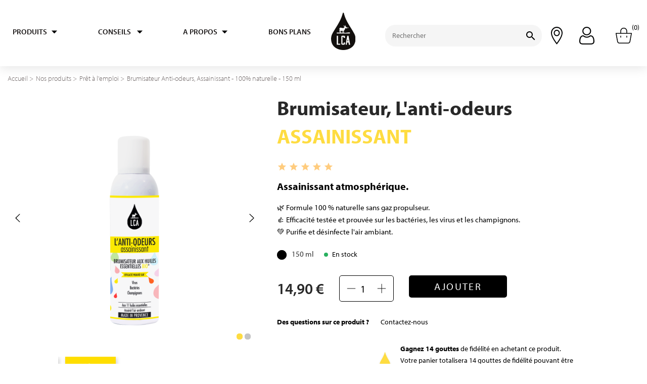

--- FILE ---
content_type: text/html; charset=utf-8
request_url: https://www.lca-aroma.com/pret-a-l-emploi/146-brumisateur-anti-odeurs-assainissant-bio.html
body_size: 34900
content:
<!doctype html>
<html lang="fr">

  <head>
  
 <!-- Google tag (gtag.js) -->
<script async src="https://www.googletagmanager.com/gtag/js?id=G-EJ0LYW9C91"></script>
<script>
 window.dataLayer = window.dataLayer || [];
 function gtag(){dataLayer.push(arguments);}
 gtag('js', new Date());

 gtag('config', 'G-EJ0LYW9C91');
</script>

<!-- Google Tag Manager -->
<script>(function(w,d,s,l,i){w[l]=w[l]||[];w[l].push({'gtm.start':
new Date().getTime(),event:'gtm.js'});var f=d.getElementsByTagName(s)[0],
j=d.createElement(s),dl=l!='dataLayer'?'&l='+l:'';j.async=true;j.src=
'https://www.googletagmanager.com/gtm.js?id='+i+dl;f.parentNode.insertBefore(j,f);
})(window,document,'script','dataLayer','GTM-NKMHCZ');</script>
<!-- End Google Tag Manager -->


    
      
  <meta charset="utf-8">


  <meta http-equiv="x-ua-compatible" content="ie=edge">



  <link rel="canonical" href="https://www.lca-aroma.com/pret-a-l-emploi/146-brumisateur-anti-odeurs-assainissant-bio.html">

  <title>Le brumisateur anti-odeurs, assainissant.</title>
  
    
  
  <meta name="description" content="Assainissant atmosphérique.

🌿 Formule 100 % naturelle sans gaz propulseur.
👍 Efficacité testée et prouvée sur les bactéries, les virus et les champignons.
💚 Purifie et désinfecte l&#039;air ambiant.">
  <meta name="keywords" content="">
        <link rel="canonical" href="https://www.lca-aroma.com/pret-a-l-emploi/146-brumisateur-anti-odeurs-assainissant-bio.html">
    
      
  
  
    <script type="application/ld+json">
  {
    "@context": "https://schema.org",
    "@type": "Organization",
    "name" : "lca-aroma",
    "url" : "https://www.lca-aroma.com/",
          "logo": {
        "@type": "ImageObject",
        "url":"https://www.lca-aroma.com/img/lca-aroma-logo-1627474910.jpg"
      }
      }
</script>

<script type="application/ld+json">
  {
    "@context": "https://schema.org",
    "@type": "WebPage",
    "isPartOf": {
      "@type": "WebSite",
      "url":  "https://www.lca-aroma.com/",
      "name": "lca-aroma"
    },
    "name": "Le brumisateur anti-odeurs, assainissant.",
    "url":  "https://www.lca-aroma.com/pret-a-l-emploi/146-brumisateur-anti-odeurs-assainissant-bio.html"
  }
</script>


  <script type="application/ld+json">
    {
      "@context": "https://schema.org",
      "@type": "BreadcrumbList",
      "itemListElement": [
                  {
            "@type": "ListItem",
            "position": 1,
            "name": "Accueil",
            "item": "https://www.lca-aroma.com/"
          },                  {
            "@type": "ListItem",
            "position": 2,
            "name": "Nos produits",
            "item": "https://www.lca-aroma.com/16-nos-produits"
          },                  {
            "@type": "ListItem",
            "position": 3,
            "name": "Prêt à l&#039;emploi",
            "item": "https://www.lca-aroma.com/6-pret-a-l-emploi"
          },                  {
            "@type": "ListItem",
            "position": 4,
            "name": "Brumisateur Anti-odeurs, Assainissant - 100% naturelle - 150 ml",
            "item": "https://www.lca-aroma.com/pret-a-l-emploi/146-brumisateur-anti-odeurs-assainissant-bio.html"
          }              ]
    }
  </script>
  
  
  
  
  
    
  

  
    <meta property="og:title" content="Le brumisateur anti-odeurs, assainissant." />
    <meta property="og:description" content="Assainissant atmosphérique.

🌿 Formule 100 % naturelle sans gaz propulseur.
👍 Efficacité testée et prouvée sur les bactéries, les virus et les champignons.
💚 Purifie et désinfecte l&#039;air ambiant." />
    <meta property="og:url" content="https://www.lca-aroma.com/pret-a-l-emploi/146-brumisateur-anti-odeurs-assainissant-bio.html" />
    <meta property="og:site_name" content="lca-aroma" />
        



  <meta name="viewport" content="width=device-width, initial-scale=1">



  <link rel="icon" type="image/vnd.microsoft.icon" href="https://www.lca-aroma.com/img/favicon.ico?1627474910">
  <link rel="shortcut icon" type="image/x-icon" href="https://www.lca-aroma.com/img/favicon.ico?1627474910">



  <link rel="stylesheet" href="https://use.typekit.net/wgv4kyq.css">




  	

  <script type="text/javascript">
        var ASPath = "\/modules\/pm_advancedsearch4\/";
        var ASSearchUrl = "https:\/\/www.lca-aroma.com\/module\/pm_advancedsearch4\/advancedsearch4";
        var AboutTranslation = "Contact information";
        var JXHEADERACCOUNT_AVATAR = "";
        var JXHEADERACCOUNT_DISPLAY_STYLE = "onecolumn";
        var JXHEADERACCOUNT_DISPLAY_TYPE = "popup";
        var JXHEADERACCOUNT_FAPPID = "";
        var JXHEADERACCOUNT_FAPPSECRET = "";
        var JXHEADERACCOUNT_FSTATUS = "0";
        var JXHEADERACCOUNT_GAPPID = "";
        var JXHEADERACCOUNT_GAPPSECRET = "";
        var JXHEADERACCOUNT_GREDIRECT = "";
        var JXHEADERACCOUNT_GSTATUS = "0";
        var JXHEADERACCOUNT_USE_AVATAR = "1";
        var JXHEADERACCOUNT_USE_REDIRECT = "0";
        var JXHEADERACCOUNT_VKAPPID = "";
        var JXHEADERACCOUNT_VKAPPSECRET = "";
        var JXHEADERACCOUNT_VKREDIRECT = "";
        var JXHEADERACCOUNT_VKSTATUS = "0";
        var LS_Meta = {"v":"6.6.9"};
        var NoResultsFoundTranslation = "Aucun \u00e9l\u00e9ment trouv\u00e9";
        var NotFoundTranslation = "not found";
        var ResultFoundTranslation = "r\u00e9sultat trouv\u00e9";
        var ResultsFoundTranslation = "r\u00e9sultats trouv\u00e9s";
        var added_to_wishlist = "The product was successfully added to your wishlist.";
        var adtm_activeLink = {"id":6,"type":"category"};
        var adtm_isToggleMode = false;
        var adtm_menuHamburgerSelector = "#menu-icon, .menu-icon";
        var adtm_stickyOnMobile = false;
        var ap5_cartPackProducts = [];
        var ap5_cartRefreshUrl = "https:\/\/www.lca-aroma.com\/module\/pm_advancedpack\/ajax_cart?ajax=1&action=refresh";
        var ap5_modalErrorTitle = "Une erreur est survenue";
        var as4_orderBySalesAsc = "Meilleures ventes en dernier";
        var as4_orderBySalesDesc = "Meilleures ventes en premier";
        var back_btn_text = "Pr\u00e9c\u00e9dent";
        var btPixel = {"btnAddToCart":".add-to-cart","btnAddToWishlist":"a[id=\"wishlist_button\"]","btnOrder":"button[name=\"confirm-addresses\"]","btnSub":".pm_subscription_display_product_buttons","tagContent":{"sPixel":"195855385338522","aDynTags":{"content_type":{"label":"content_type","value":"product"},"content_ids":{"label":"content_ids","value":"FR146"},"value":{"label":"value","value":14.9},"currency":{"label":"currency","value":"EUR"},"content_name":{"label":"content_name","value":"Brumisateur Anti-odeurs, Assainissant - 100% naturelle - 150 ml"},"content_category":{"label":"content_category","value":"Pr\u00eat \u00e0 l emploi"}},"sCR":"\n","aTrackingType":{"label":"tracking_type","value":"ViewContent"},"sJsObjName":"oPixelFacebook"},"pixel_id":"195855385338522","bUseConsent":"1","iConsentConsentLvl":0,"bConsentHtmlElement":"","token":"cc8ee7f0cd42c010bcb1c74a0ea7e2eb","ajaxUrl":"https:\/\/www.lca-aroma.com\/module\/facebookproductad\/ajax","external_id":0,"eventId":"d41d8cd98f00b204e9800998ecf8427e"};
        var btSpr = {"ajaxUrl":"https:\/\/www.lca-aroma.com\/module\/gsnippetsreviews\/ajax","isPostedReview":false,"sprCloseButton":"Fermer","spr_script":"\/modules\/gsnippetsreviews\/views\/js\/front\/product.js"};
        var btn_wishlist = "My wishlists";
        var change_name_wishlist = "Change name";
        var check_bellow = "Veuillez v\u00e9rifier ci-dessous:";
        var defaultLat = 25.948969;
        var defaultLong = -80.226439;
        var distance_unit = "km";
        var geoLocationEnabled = false;
        var get_directions = "Get Directions";
        var img_dir = "\/modules\/storecluster\/views\/img\/";
        var img_store_dir = "\/img\/st\/";
        var isLogged = false;
        var linkLoyaltyAjax = "https:\/\/www.lca-aroma.com\/module\/totloyaltyadvanced\/ajaxloyaltypoints";
        var listOnlyVisibleStores = 0;
        var loggin_wishlist_required = "You must be logged in to manage your wishlist.";
        var logo_store = "lca-icon.png";
        var logo_url = "\/img\/lca-aroma-logo-1627474910.jpg";
        var markers = [];
        var mywishlists_url = "https:\/\/www.lca-aroma.com\/wishlists";
        var p_version = "1.7";
        var prestashop = {"cart":{"products":[],"totals":{"total":{"type":"total","label":"Total","amount":0,"value":"0,00\u00a0\u20ac"},"total_including_tax":{"type":"total","label":"Total TTC","amount":0,"value":"0,00\u00a0\u20ac"},"total_excluding_tax":{"type":"total","label":"Total HT :","amount":0,"value":"0,00\u00a0\u20ac"}},"subtotals":{"products":{"type":"products","label":"Sous-total","amount":0,"value":"0,00\u00a0\u20ac"},"discounts":null,"shipping":{"type":"shipping","label":"Livraison","amount":0,"value":""},"tax":{"type":"tax","label":"Taxes incluses","amount":0,"value":"0,00\u00a0\u20ac"}},"products_count":0,"summary_string":"0 articles","vouchers":{"allowed":1,"added":[]},"discounts":[],"minimalPurchase":0,"minimalPurchaseRequired":""},"currency":{"id":1,"name":"Euro","iso_code":"EUR","iso_code_num":"978","sign":"\u20ac"},"customer":{"lastname":null,"firstname":null,"email":null,"birthday":null,"newsletter":null,"newsletter_date_add":null,"optin":null,"website":null,"company":null,"siret":null,"ape":null,"is_logged":false,"gender":{"type":null,"name":null},"addresses":[]},"language":{"name":"Fran\u00e7ais (French)","iso_code":"fr","locale":"fr-FR","language_code":"fr","is_rtl":"0","date_format_lite":"d\/m\/Y","date_format_full":"d\/m\/Y H:i:s","id":1},"page":{"title":"","canonical":"https:\/\/www.lca-aroma.com\/pret-a-l-emploi\/146-brumisateur-anti-odeurs-assainissant-bio.html","meta":{"title":"Le brumisateur anti-odeurs, assainissant.","description":"Assainissant atmosph\u00e9rique.\r\n\r\n\ud83c\udf3f Formule 100 % naturelle sans gaz propulseur.\r\n\ud83d\udc4d Efficacit\u00e9 test\u00e9e et prouv\u00e9e sur les bact\u00e9ries, les virus et les champignons.\r\n\ud83d\udc9a Purifie et d\u00e9sinfecte l'air ambiant.","keywords":"","robots":"index"},"page_name":"product","body_classes":{"lang-fr":true,"lang-rtl":false,"country-FR":true,"currency-EUR":true,"layout-full-width":true,"page-product":true,"tax-display-enabled":true,"product-id-146":true,"product-Brumisateur Anti-odeurs, Assainissant - 100% naturelle - 150 ml":true,"product-id-category-6":true,"product-id-manufacturer-0":true,"product-id-supplier-0":true,"product-available-for-order":true},"admin_notifications":[]},"shop":{"name":"lca-aroma","logo":"https:\/\/www.lca-aroma.com\/img\/lca-aroma-logo-1627474910.jpg","stores_icon":"https:\/\/www.lca-aroma.com\/img\/logo_stores.png","favicon":"https:\/\/www.lca-aroma.com\/img\/favicon.ico"},"urls":{"base_url":"https:\/\/www.lca-aroma.com\/","current_url":"https:\/\/www.lca-aroma.com\/pret-a-l-emploi\/146-brumisateur-anti-odeurs-assainissant-bio.html","shop_domain_url":"https:\/\/www.lca-aroma.com","img_ps_url":"https:\/\/www.lca-aroma.com\/img\/","img_cat_url":"https:\/\/www.lca-aroma.com\/img\/c\/","img_lang_url":"https:\/\/www.lca-aroma.com\/img\/l\/","img_prod_url":"https:\/\/www.lca-aroma.com\/img\/p\/","img_manu_url":"https:\/\/www.lca-aroma.com\/img\/m\/","img_sup_url":"https:\/\/www.lca-aroma.com\/img\/su\/","img_ship_url":"https:\/\/www.lca-aroma.com\/img\/s\/","img_store_url":"https:\/\/www.lca-aroma.com\/img\/st\/","img_col_url":"https:\/\/www.lca-aroma.com\/img\/co\/","img_url":"https:\/\/www.lca-aroma.com\/themes\/child_classic\/assets\/img\/","css_url":"https:\/\/www.lca-aroma.com\/themes\/child_classic\/assets\/css\/","js_url":"https:\/\/www.lca-aroma.com\/themes\/child_classic\/assets\/js\/","pic_url":"https:\/\/www.lca-aroma.com\/upload\/","pages":{"address":"https:\/\/www.lca-aroma.com\/adresse","addresses":"https:\/\/www.lca-aroma.com\/adresses","authentication":"https:\/\/www.lca-aroma.com\/connexion","cart":"https:\/\/www.lca-aroma.com\/panier","category":"https:\/\/www.lca-aroma.com\/index.php?controller=category","cms":"https:\/\/www.lca-aroma.com\/index.php?controller=cms","contact":"https:\/\/www.lca-aroma.com\/nous-contacter","discount":"https:\/\/www.lca-aroma.com\/reduction","guest_tracking":"https:\/\/www.lca-aroma.com\/suivi-commande-invite","history":"https:\/\/www.lca-aroma.com\/historique-commandes","identity":"https:\/\/www.lca-aroma.com\/identite","index":"https:\/\/www.lca-aroma.com\/","my_account":"https:\/\/www.lca-aroma.com\/mon-compte","order_confirmation":"https:\/\/www.lca-aroma.com\/confirmation-commande","order_detail":"https:\/\/www.lca-aroma.com\/index.php?controller=order-detail","order_follow":"https:\/\/www.lca-aroma.com\/suivi-commande","order":"https:\/\/www.lca-aroma.com\/commande","order_return":"https:\/\/www.lca-aroma.com\/index.php?controller=order-return","order_slip":"https:\/\/www.lca-aroma.com\/avoirs","pagenotfound":"https:\/\/www.lca-aroma.com\/page-introuvable","password":"https:\/\/www.lca-aroma.com\/recuperation-mot-de-passe","pdf_invoice":"https:\/\/www.lca-aroma.com\/index.php?controller=pdf-invoice","pdf_order_return":"https:\/\/www.lca-aroma.com\/index.php?controller=pdf-order-return","pdf_order_slip":"https:\/\/www.lca-aroma.com\/index.php?controller=pdf-order-slip","prices_drop":"https:\/\/www.lca-aroma.com\/promotions","product":"https:\/\/www.lca-aroma.com\/index.php?controller=product","search":"https:\/\/www.lca-aroma.com\/recherche","sitemap":"https:\/\/www.lca-aroma.com\/plan-site","stores":"https:\/\/www.lca-aroma.com\/magasins","supplier":"https:\/\/www.lca-aroma.com\/fournisseur","register":"https:\/\/www.lca-aroma.com\/connexion?create_account=1","order_login":"https:\/\/www.lca-aroma.com\/commande?login=1"},"alternative_langs":[],"theme_assets":"\/themes\/child_classic\/assets\/","actions":{"logout":"https:\/\/www.lca-aroma.com\/?mylogout="},"no_picture_image":{"bySize":{"small_default":{"url":"https:\/\/www.lca-aroma.com\/img\/p\/fr-default-small_default.jpg","width":98,"height":98},"cart_default":{"url":"https:\/\/www.lca-aroma.com\/img\/p\/fr-default-cart_default.jpg","width":125,"height":125},"home_default":{"url":"https:\/\/www.lca-aroma.com\/img\/p\/fr-default-home_default.jpg","width":350,"height":350},"medium_default":{"url":"https:\/\/www.lca-aroma.com\/img\/p\/fr-default-medium_default.jpg","width":580,"height":580},"large_default":{"url":"https:\/\/www.lca-aroma.com\/img\/p\/fr-default-large_default.jpg","width":1500,"height":1500}},"small":{"url":"https:\/\/www.lca-aroma.com\/img\/p\/fr-default-small_default.jpg","width":98,"height":98},"medium":{"url":"https:\/\/www.lca-aroma.com\/img\/p\/fr-default-home_default.jpg","width":350,"height":350},"large":{"url":"https:\/\/www.lca-aroma.com\/img\/p\/fr-default-large_default.jpg","width":1500,"height":1500},"legend":""}},"configuration":{"display_taxes_label":true,"display_prices_tax_incl":true,"is_catalog":false,"show_prices":true,"opt_in":{"partner":false},"quantity_discount":{"type":"discount","label":"Remise sur prix unitaire"},"voucher_enabled":1,"return_enabled":0},"field_required":[],"breadcrumb":{"links":[{"title":"Accueil","url":"https:\/\/www.lca-aroma.com\/"},{"title":"Nos produits","url":"https:\/\/www.lca-aroma.com\/16-nos-produits"},{"title":"Pr\u00eat \u00e0 l'emploi","url":"https:\/\/www.lca-aroma.com\/6-pret-a-l-emploi"},{"title":"Brumisateur Anti-odeurs, Assainissant - 100% naturelle - 150 ml","url":"https:\/\/www.lca-aroma.com\/pret-a-l-emploi\/146-brumisateur-anti-odeurs-assainissant-bio.html"}],"count":4},"link":{"protocol_link":"https:\/\/","protocol_content":"https:\/\/"},"time":1768877555,"static_token":"cc8ee7f0cd42c010bcb1c74a0ea7e2eb","token":"54c30ea6355fb445bceda9d88ac57065","debug":false};
        var psemailsubscription_subscription = "https:\/\/www.lca-aroma.com\/module\/ps_emailsubscription\/subscription";
        var psr_icon_color = "#000000";
        var re_size = "normal";
        var re_theme = "light";
        var re_version = "1";
        var searchStoresUrl = "https:\/\/www.lca-aroma.com\/module\/storecluster\/front?ajax=1&fc=module";
        var share_btn_text = "Share";
        var showMapControls = false;
        var showZoomControls = true;
        var simpleView = false;
        var site_key = "6Lcd9nUhAAAAACbnj7qB2zxI5jZO1aLYf5_T_PoU";
        var slider_width = "277";
        var storeTagsImgDir = "\/img\/store_tags\/";
        var there_is1 = "Il y a 1 erreur";
        var validate_first = "Je ne suis pas un robot, puis cliquez \u00e0 nouveau sur vous abonner";
        var whitelist_m = "";
        var whitelisted = false;
        var wishlist_no_product = "No products in this wishlist";
        var wishlist_title_step_1 = "Step 1";
        var wishlist_title_step_1_desc = "(Select a layout to create an image that you post it)";
        var wishlist_title_step_2 = "Step 2";
        var wishlist_title_step_2_desc = "(To add to the image of the cell)";
        var wrong_captcha = "Captcha faux.";
      </script>
		<link rel="stylesheet" href="https://www.lca-aroma.com/themes/_libraries/font-awesome/css/font-awesome.min.css" media="all">
		<link rel="stylesheet" href="https://www.lca-aroma.com/themes/child_classic/assets/css/theme.css" media="all">
		<link rel="stylesheet" href="https://www.lca-aroma.com/modules/blockreassurance/views/dist/front.css" media="all">
		<link rel="stylesheet" href="https://www.lca-aroma.com/modules/ps_socialfollow/views/css/ps_socialfollow.css" media="all">
		<link rel="stylesheet" href="https://www.lca-aroma.com/modules/jxheaderaccount/views/css/jxheaderaccount.css" media="all">
		<link rel="stylesheet" href="https://www.lca-aroma.com/modules/jxwishlist/views/css/front_wishlists.css" media="all">
		<link rel="stylesheet" href="https://cdnjs.cloudflare.com/ajax/libs/font-awesome/5.9.0/css/all.min.css" media="all">
		<link rel="stylesheet" href="/modules/layerslider/views/css/layerslider/layerslider.css?v=6.6.9" media="all">
		<link rel="stylesheet" href="/modules/layerslider/views/lib/font-awesome/css/font-awesome.min.css?v=4.7.0" media="all">
		<link rel="stylesheet" href="https://www.lca-aroma.com/modules/ps_searchbar/ps_searchbar.css" media="all">
		<link rel="stylesheet" href="https://www.lca-aroma.com/modules/csoft_instagramfeeds/views/css/cs_instagram.css" media="all">
		<link rel="stylesheet" href="https://www.lca-aroma.com/modules/paypal/views/css/paypal_fo.css" media="all">
		<link rel="stylesheet" href="https://www.lca-aroma.com/modules/creativeelements/views/css/frontend.min.css?v=2.10.1" media="all">
		<link rel="stylesheet" href="https://www.lca-aroma.com/modules/creativeelements/views/css/ce/146030101.css?v=1726583752" media="all">
		<link rel="stylesheet" href="https://www.lca-aroma.com/modules/creativeelements/views/css/ce/2020101.css?v=1763464421" media="all">
		<link rel="stylesheet" href="https://www.lca-aroma.com/modules/creativeelements/views/css/ce/3020101.css?v=1722431473" media="all">
		<link rel="stylesheet" href="https://www.lca-aroma.com/modules/creativeelements/views/lib/animations/animations.min.css?v=2.10.1" media="all">
		<link rel="stylesheet" href="https://www.lca-aroma.com/modules/creativeelements/views/lib/ceicons/ceicons.min.css?v=2.10.1" media="all">
		<link rel="stylesheet" href="https://www.lca-aroma.com/modules/creativeelements/views/css/ce/7010000.css?v=1767701067" media="all">
		<link rel="stylesheet" href="https://www.lca-aroma.com/modules/creativeelements/views/lib/ceicons/ceicons.min.css?v=2.10.1" media="all">
		<link rel="stylesheet" href="https://www.lca-aroma.com/modules/creativeelements/views/lib/font-awesome/css/regular.min.css?v=6.2.0" media="all">
		<link rel="stylesheet" href="https://www.lca-aroma.com/modules/pm_advancedtopmenu/views/css/pm_advancedtopmenu_base.css" media="all">
		<link rel="stylesheet" href="https://www.lca-aroma.com/modules/pm_advancedtopmenu/views/css/pm_advancedtopmenu_product.css" media="all">
		<link rel="stylesheet" href="https://www.lca-aroma.com/modules/pm_advancedtopmenu/views/css/pm_advancedtopmenu_global-1.css" media="all">
		<link rel="stylesheet" href="https://www.lca-aroma.com/modules/pm_advancedtopmenu/views/css/pm_advancedtopmenu_advanced-1.css" media="all">
		<link rel="stylesheet" href="https://www.lca-aroma.com/modules/pm_advancedtopmenu/views/css/pm_advancedtopmenu-1.css" media="all">
		<link rel="stylesheet" href="https://www.lca-aroma.com/themes/child_classic/modules/gsnippetsreviews/views/css/front/product_list_review.css" media="all">
		<link rel="stylesheet" href="https://www.lca-aroma.com/modules/kbgdpr/views/css/front/kb_front.css" media="all">
		<link rel="stylesheet" href="https://www.lca-aroma.com/modules/kbgdpr/views/css/front/kb_cookie_popup.css" media="all">
		<link rel="stylesheet" href="https://www.lca-aroma.com/modules/ybc_blog/views/css/slick.css" media="all">
		<link rel="stylesheet" href="https://www.lca-aroma.com/modules/ybc_blog/views/css/prettyPhoto.css" media="all">
		<link rel="stylesheet" href="https://www.lca-aroma.com/modules/ybc_blog/views/css/material-icons.css" media="all">
		<link rel="stylesheet" href="https://www.lca-aroma.com/modules/ybc_blog/views/css/owl.carousel.css" media="all">
		<link rel="stylesheet" href="https://www.lca-aroma.com/modules/ybc_blog/views/css/owl.theme.css" media="all">
		<link rel="stylesheet" href="https://www.lca-aroma.com/modules/ybc_blog/views/css/owl.transitions.css" media="all">
		<link rel="stylesheet" href="https://www.lca-aroma.com/modules/ybc_blog/views/css/blog.css" media="all">
		<link rel="stylesheet" href="https://www.lca-aroma.com/modules/ybc_blog/views/css/custom.css" media="all">
		<link rel="stylesheet" href="https://www.lca-aroma.com/modules/zwaothercategories//views/css/front.css?v=1" media="all">
		<link rel="stylesheet" href="https://www.lca-aroma.com/modules/oleamultipromos//views/css/oleamultipromos17.css" media="all">
		<link rel="stylesheet" href="https://www.lca-aroma.com/modules/recaptchapro/views/css/front.css" media="all">
		<link rel="stylesheet" href="https://www.lca-aroma.com/js/jquery/ui/themes/base/minified/jquery-ui.min.css" media="all">
		<link rel="stylesheet" href="https://www.lca-aroma.com/js/jquery/ui/themes/base/minified/jquery.ui.theme.min.css" media="all">
		<link rel="stylesheet" href="https://www.lca-aroma.com/js/jquery/plugins/fancybox/jquery.fancybox.css" media="all">
		<link rel="stylesheet" href="https://www.lca-aroma.com/js/jquery/plugins/bxslider/jquery.bxslider.css" media="all">
		<link rel="stylesheet" href="https://www.lca-aroma.com/modules/ps_imageslider/css/homeslider.css" media="all">
		<link rel="stylesheet" href="https://www.lca-aroma.com/modules/giftcard/views/css/giftcard.css" media="all">
		<link rel="stylesheet" href="https://www.lca-aroma.com/js/jquery/ui/themes/base/jquery.ui.core.css" media="all">
		<link rel="stylesheet" href="https://www.lca-aroma.com/modules/pm_advancedsearch4/views/css/pm_advancedsearch4-17.css" media="all">
		<link rel="stylesheet" href="https://www.lca-aroma.com/modules/pm_advancedsearch4/views/css/pm_advancedsearch4_dynamic.css" media="all">
		<link rel="stylesheet" href="https://www.lca-aroma.com/modules/pm_advancedsearch4/views/css/selectize/selectize.css" media="all">
		<link rel="stylesheet" href="https://www.lca-aroma.com/themes/child_classic/assets/css/custom.css" media="all">
		<link rel="stylesheet" href="https://www.lca-aroma.com/themes/child_classic/modules/gsnippetsreviews/views/css/front/hook.css" media="all">
		<link rel="stylesheet" href="https://www.lca-aroma.com/modules/gsnippetsreviews/views/css/common/star.css" media="all">
		<link rel="stylesheet" href="https://www.lca-aroma.com/modules/gsnippetsreviews/views/css/front/rating_distribution.css" media="all">
		<link rel="stylesheet" href="https://www.lca-aroma.com/modules/gsnippetsreviews/views/css/common/custom_stars.css" media="all">
	
	
	<script src="//maps.googleapis.com/maps/api/js?v=3&amp;key=AIzaSyB2s16smmoywntztLznte4g04wkwLoXEwk&amp;libraries=places&amp;language=fr" ></script>
	<script src="https://www.google.com/recaptcha/api.js?hl=fr" ></script>
	<script src="https://www.lca-aroma.com/modules/rc_pgtagmanager/views/js/hook/RcTagManagerLib.js" ></script>


	<script>
			var ceFrontendConfig = {"environmentMode":{"edit":false,"wpPreview":false},"is_rtl":false,"breakpoints":{"xs":0,"sm":480,"md":768,"lg":1025,"xl":1440,"xxl":1600},"version":"2.10.1","urls":{"assets":"\/modules\/creativeelements\/views\/"},"productQuickView":0,"settings":{"page":[],"general":{"elementor_global_image_lightbox":"1","elementor_lightbox_enable_counter":"yes","elementor_lightbox_enable_fullscreen":"yes","elementor_lightbox_enable_zoom":"yes","elementor_lightbox_title_src":"title","elementor_lightbox_description_src":"caption"},"editorPreferences":[]},"post":{"id":"146030101","title":"Brumisateur%20Anti-odeurs%2C%20Assainissant%20-%20100%25%20naturelle%20-%20150%20ml","excerpt":""}};
		</script>
        <link rel="preload" href="/modules/creativeelements/views/lib/ceicons/fonts/ceicons.woff2?8goggd" as="font" type="font/woff2" crossorigin>
        


  <!-- emarketing start -->







<!-- emarketing end --><meta name="generator" content="Powered by Creative Slider 6.6.9 - Multi-Purpose, Responsive, Parallax, Mobile-Friendly Slider Module for PrestaShop." />


    <link href="https://fonts.googleapis.com/icon?family=Material+Icons" rel="stylesheet">



<script>
    var kb_gdpr_checkbox_mand = "Vous devez choisir la case à cocher.";
    var kb_gdpr_field_required = "Champ requis.";
</script>
<div class='kb-box-modal kb-modal-open' id='kb-cookie-setting-modal'>
    <div class='kb-modal-contents kb-contentOpen' id="kb-popup-content">
        <form method="post" action id="kb-ck-perference-form">
        <h1 class='kb-modal-title'>Cookie Preference Center <a class="close-kb-modal" href="javascript:void(0);" onclick="showStuff('kb-cookie-setting-modal')">x</a></h1>
        <div class="kb-modal-body">
            <div class="kb-modal-left-tab">
                <ul>
                                                                        <li class="kb-modal-tabs active">
                                <a href="#kb_module_category_1" onclick="return false;">
                                    Cookies strictement nécessaire
                                </a>
                            </li>
                                                    <li class="kb-modal-tabs ">
                                <a href="#kb_module_category_2" onclick="return false;">
                                    Cookies de Performance
                                </a>
                            </li>
                                                                <li class="">
                        <a href="https://www.lca-aroma.com/content/9-politique-de-protection-des-donnees-personnelles" target="_blank">More Information</a>
                    </li>
                </ul>
            </div>
            <div class="kb-modal-right-tab">
                                                            <div class="kb-modal-tab-content active" id="kb_module_category_1">
                            <h4>Cookies strictement nécessaire</h4>
                                                            <div class="kb-info-bar">
                                    <p>Always Active</p>
                                    <input name="kb_cookie_preference_1" type="hidden" value="1">
                                </div>
                                                        <div class="kb-content-body">
                                <p>Ces cookies sont nécessaires pour le site de fonctionner et ne peuvent pas être éteints dans nos systèmes. Ils sont généralement fixés en réponse aux actions faites par vous dont le montant à une demande de services, tels que la définition de vos préférences de confidentialité, vous connecter ou remplir des formulaires. Vous pouvez configurer votre navigateur pour bloquer ces cookies, mais certaines parties du site peuvent ne pas fonctionner alors.</p>
                                <div class="kb_used_cookies">
                                                                                                                <h4>Cookies used</h4>
                                            <table class="table table-bordered table-responsive">
                                                <thead>
                                                    <tr>
                                                    <th>Name</th>
                                                    <th>Description</th>
                                                    <th>Provider</th>
                                                    </tr>
                                                </thead>
                                                <tbody>
                                                                                                            <tr id="module-">
                                                            <td class="kb_ck_td_name">Bienvenue</td>
                                                            <td class="kb_ck_td_description">Création du compte client</td>
                                                            <td class="kb_ck_td_provider">
                                                                PrestaShop 
                                                                <input type="hidden" name="kb_cookie_preference_key[1][]" value="57">
                                                            </td>
                                                            
                                                        </tr>
                                                    
                                                                                                            <tr id="module-">
                                                            <td class="kb_ck_td_name">Advanced Top Menu</td>
                                                            <td class="kb_ck_td_description">Menu horizontal avec sous-menus en colonnes</td>
                                                            <td class="kb_ck_td_provider">
                                                                Presta-Module 
                                                                <input type="hidden" name="kb_cookie_preference_key[1][]" value="74">
                                                            </td>
                                                            
                                                        </tr>
                                                    
                                                                                                            <tr id="module-">
                                                            <td class="kb_ck_td_name">Advanced Search 4</td>
                                                            <td class="kb_ck_td_description">Moteur de recherche avancée, par étapes, et navigation à facettes</td>
                                                            <td class="kb_ck_td_provider">
                                                                Presta-Module 
                                                                <input type="hidden" name="kb_cookie_preference_key[1][]" value="82">
                                                            </td>
                                                            
                                                        </tr>
                                                    
                                                                                                            <tr id="module-">
                                                            <td class="kb_ck_td_name">Barre de recherche</td>
                                                            <td class="kb_ck_td_description">Rechercher un produit</td>
                                                            <td class="kb_ck_td_provider">
                                                                PrestaShop 
                                                                <input type="hidden" name="kb_cookie_preference_key[1][]" value="29">
                                                            </td>
                                                            
                                                        </tr>
                                                    
                                                                                                            <tr id="module-">
                                                            <td class="kb_ck_td_name">Bloc Mon compte</td>
                                                            <td class="kb_ck_td_description">Accès aux informations clients</td>
                                                            <td class="kb_ck_td_provider">
                                                                PrestaShop 
                                                                <input type="hidden" name="kb_cookie_preference_key[1][]" value="17">
                                                            </td>
                                                            
                                                        </tr>
                                                    
                                                                                                            <tr id="module-">
                                                            <td class="kb_ck_td_name">Graphiques NVD3</td>
                                                            <td class="kb_ck_td_description">Suivre les performances</td>
                                                            <td class="kb_ck_td_provider">
                                                                PrestaShop 
                                                                <input type="hidden" name="kb_cookie_preference_key[1][]" value="6">
                                                            </td>
                                                            
                                                        </tr>
                                                    
                                                                                                            <tr id="module-">
                                                            <td class="kb_ck_td_name">Google Dynamic Remarketing</td>
                                                            <td class="kb_ck_td_description">Mettre en place les outils de Remarketing et de Remarketing dynamique de Google Adwords, et générer des bannières publicitaires dynamiques, ciblées et animées avec vos produits à l&#039;intérieur</td>
                                                            <td class="kb_ck_td_provider">
                                                                Business Tech 
                                                                <input type="hidden" name="kb_cookie_preference_key[1][]" value="103">
                                                            </td>
                                                            
                                                        </tr>
                                                    
                                                                                                            <tr id="module-">
                                                            <td class="kb_ck_td_name">Facebook Dynamic Ads + Pixel &amp;amp; Shops</td>
                                                            <td class="kb_ck_td_description">Faites automatiquement et de façon pertinente la promotion de produits de l’ensemble de votre catalogue sur Facebook</td>
                                                            <td class="kb_ck_td_provider">
                                                                Business Tech 
                                                                <input type="hidden" name="kb_cookie_preference_key[1][]" value="102">
                                                            </td>
                                                            
                                                        </tr>
                                                    
                                                                                                            <tr id="module-">
                                                            <td class="kb_ck_td_name">Google Merchant Center PRO (Google Shopping)</td>
                                                            <td class="kb_ck_td_description">La version PRO de Google Merchant Center: encore plus de contrôle sur les données produit, export des avis et des promotions.</td>
                                                            <td class="kb_ck_td_provider">
                                                                Business Tech 
                                                                <input type="hidden" name="kb_cookie_preference_key[1][]" value="105">
                                                            </td>
                                                            
                                                        </tr>
                                                    
                                                                                                    </tbody>
                                            </table>
                                                                                                            </div>
                            </div>
                        </div>
                                            <div class="kb-modal-tab-content " id="kb_module_category_2">
                            <h4>Cookies de Performance</h4>
                                                            <div class="kb-info-bar">
                                    <div class="kb-switch-bar">
                                        <label class="switch">
                                            <span class="kb-switch-text">Active</span><!--22052018-->
                                            <div class="checker" style="display: none;">
                                                <input name="kb_cookie_preference_2" value="0" type="hidden"/>
                                                <span class="checked"><input name="kb_cookie_preference_2" value="1" type="checkbox" checked="checked"/></span>
                                            </div>
                                            <span class="slider round"></span>					  
                                        </label>
                                    </div>
                                </div>
                                                        <div class="kb-content-body">
                                <p>Ces cookies nous permettent de compter les visites et les sources de trafic, afin que nous puissions mesurer et améliorer les performances de notre site. Ils nous aident à savoir quelles pages sont les plus et les moins populaires et à voir comment les visiteurs se déplacent sur le site. Toutes les informations collectées par ces cookies sont agrégées et donc anonymes. Si vous n&#039;autorisez pas ces cookies, nous ne saurons pas quand vous avez visité notre site.</p>
                                <div class="kb_used_cookies">
                                                                                                                <h4>Cookies used</h4>
                                            <table class="table table-bordered table-responsive">
                                                <thead>
                                                    <tr>
                                                    <th>Name</th>
                                                    <th>Description</th>
                                                    <th>Provider</th>
                                                    </tr>
                                                </thead>
                                                <tbody>
                                                                                                            <tr id="module-">
                                                            <td class="kb_ck_td_name">PrestaShop Metrics</td>
                                                            <td class="kb_ck_td_description">Module pour PrestaShop Metrics.</td>
                                                            <td class="kb_ck_td_provider">
                                                                PrestaShop 
                                                                <input type="hidden" name="kb_cookie_preference_key[2][]" value="65">
                                                            </td>
                                                            
                                                        </tr>
                                                    
                                                                                                    </tbody>
                                            </table>
                                                                                                            </div>
                            </div>
                        </div>
                                                </div>
        </div>  
        <div class="kb-modal-footer">			
            <div class="kb-action-buttons">
                <button type="submit" name="submit_cookie_preference" class="kb-btn">Save Settings</button>
            </div>
        </div>	
    </form>
    </div>  
</div>  
<div id="kb-modal-backdropDiv" class="kb-modal-backdrop"></div>

        
            
<script>
    var kb_gdpr_checkbox_mand = "Vous devez choisir la case à cocher.";
    var kb_gdpr_field_required = "Champ requis.";
    var kb_active = "Active";
    var kb_inactive = "Inactive";
</script>
            


  <script type="text/javascript">
    (window.gaDevIds=window.gaDevIds||[]).push('d6YPbH');
    (function(i,s,o,g,r,a,m){i['GoogleAnalyticsObject']=r;i[r]=i[r]||function(){
      (i[r].q=i[r].q||[]).push(arguments)},i[r].l=1*new Date();a=s.createElement(o),
      m=s.getElementsByTagName(o)[0];a.async=1;a.src=g;m.parentNode.insertBefore(a,m)
    })(window,document,'script','https://www.google-analytics.com/analytics.js','ga');

          ga('create', 'UA-26394086-2', 'auto');
                      ga('send', 'pageview');
        ga('require', 'ec');
  </script>

 <!-- START - Google Remarketing + Dynamic - remarketing Code -->

<script type="text/javascript" data-keepinline="true" async src="https://www.googletagmanager.com/gtag/js?id=AW-944640678"></script>
<script type="text/javascript" data-keepinline="true">
    window.dataLayer = window.dataLayer || [];

    function gtag(){dataLayer.push(arguments);}
    gtag('js', new Date());
    
            
    gtag('config', 'AW-944640678', {'send_page_view': false});
    
            
</script>

<!-- END - Google Remarketing + Dynamic - remarketing Code -->
   
<script type="text/javascript">
var unlike_text ="Unliké ce post";
var like_text ="Comme ce poste";
var baseAdminDir ='//';
var ybc_blog_product_category ='0';
var ybc_blog_polls_g_recaptcha = false;
</script>
 

<script type="text/javascript">
    (function() {
        window.sib = {
            equeue: [],
            client_key: "8cqyeah8qjmd778qgcdup"
        };

    
        window.sendinblue = { } ;
        for (var j = ['track', 'identify', 'trackLink', 'page'], i = 0; i < j.length; i++) {
            (function(k) {
                window.sendinblue[k] = function() {
                    var arg = Array.prototype.slice.call(arguments);
                    (window.sib[k] || function() {
                        var t = { } ;
                        t[k] = arg;
                        window.sib.equeue.push(t);
                    })(arg[0], arg[1], arg[2]);
                };
            })(j[i]);
        }
        var n = document.createElement("script"),
            i = document.getElementsByTagName("script")[0];
        n.type = "text/javascript", n.id = "sendinblue-js", n.async = !0, n.src = "https://sibautomation.com/sa.js?plugin=prestashop&key=" + window.sib.client_key, i.parentNode.insertBefore(n, i), window.sendinblue.page();
    })();
</script>
<script data-keepinline>
    var tagManagerId = 'GTM-NKMHCZ';
    var optimizeId = 'GTM-NSPHBW6';
    var gtmTrackingFeatures = {"gua":{"trackingId":"UA-26394086-2","cookieDomain":"auto","sendLimit":25,"siteSpeedSampleRate":1,"anonymizeIp":0,"userIdFeature":1,"linkAttribution":0,"remarketingFeature":0,"merchantPrefix":"","merchantSuffix":"","merchantVariant":"","businessDataFeature":0,"businessDataPrefix":"","businessDataVariant":"","crossDomainList":false,"allowLinker":true,"clientId":0,"dimensions":{"ecommProdId":1,"ecommPageType":2,"ecommTotalValue":3,"ecommCategory":4,"dynxItemId":5,"dynxItemId2":6,"dynxPageType":7,"dynxTotalValue":8}},"googleAds":{"trackingId":944640678,"conversionLabel":"wpO9CMH30KgDEKaluMID"},"bing":{"trackingId":""},"facebook":{"trackingId":"","catalogPrefix":"","catalogSuffix":"","catalogVariant":""},"twitter":{"trackingId":""},"goals":{"signUp":1,"socialAction":0,"coupon":0},"common":{"eventValues":{"signUpGoal":0,"socialAction":0,"coupon":0},"cartAjax":1,"productsPerPage":24,"userId":null,"currencyCode":"EUR","langCode":"fr","countryCode":"FR","maxLapse":10,"signUpTypes":["new customer","guest customer"],"isNewSignUp":false,"isGuest":0,"idShop":1,"token":"ab9060670d359d612e68adf69af82776"}};
    var checkDoNotTrack = 0;
    var disableInternalTracking = 0;
    var dataLayer = window.dataLayer || [];
    var dimensions = new Object();
    var initDataLayer = new Object();
    var gaCreate = new Object();
    var doNotTrack = (
        window.doNotTrack == "1" ||
        navigator.doNotTrack == "yes" ||
        navigator.doNotTrack == "1" ||
        navigator.msDoNotTrack == "1"
    );

    if (typeof gtmTrackingFeatures === 'object' && !disableInternalTracking) {
        if (gtmTrackingFeatures.gua.trackingId) {
            initDataLayer.gua = {
                'trackingId': gtmTrackingFeatures.gua.trackingId,
                'cookieDomain': gtmTrackingFeatures.gua.cookieDomain,
                'allowLinker':  gtmTrackingFeatures.gua.allowLinker,
                'siteSpeedSampleRate': gtmTrackingFeatures.gua.siteSpeedSampleRate,
                'anonymizeIp': gtmTrackingFeatures.gua.anonymizeIp,
                'linkAttribution': gtmTrackingFeatures.gua.linkAttribution
            };

            if (gtmTrackingFeatures.gua.remarketingFeature) {
                // assign index dimensions
                dimensions.ecommProdId = gtmTrackingFeatures.gua.dimensions.ecommProdId;
                dimensions.ecommPageType = gtmTrackingFeatures.gua.dimensions.ecommPageType;
                dimensions.ecommTotalValue = gtmTrackingFeatures.gua.dimensions.ecommTotalValue;
                dimensions.ecommCategory = gtmTrackingFeatures.gua.dimensions.ecommCategory;
            }

            if (gtmTrackingFeatures.gua.businessDataFeature) {
                // assign index dimensions
                dimensions.dynxItemId = gtmTrackingFeatures.gua.dimensions.dynxItemId;
                dimensions.dynxItemId2 = gtmTrackingFeatures.gua.dimensions.dynxItemId2;
                dimensions.dynxPageType = gtmTrackingFeatures.gua.dimensions.dynxPageType;
                dimensions.dynxTotalValue = gtmTrackingFeatures.gua.dimensions.dynxTotalValue;
            }

            // assign index dimensions to data layer
            initDataLayer.gua.dimensions = dimensions;

            if (gtmTrackingFeatures.gua.userIdFeature) {
                initDataLayer.gua.userId = gtmTrackingFeatures.common.userId;
            }

            if (gtmTrackingFeatures.gua.crossDomainList) {
                initDataLayer.gua.crossDomainList = gtmTrackingFeatures.gua.crossDomainList;
            }

            // prepare gaCreate with same configuration than GTM
            gaCreate = {
                'trackingId': gtmTrackingFeatures.gua.trackingId,
                'allowLinker': true,
                'cookieDomain': gtmTrackingFeatures.gua.cookieDomain
            };
        }

        if (gtmTrackingFeatures.googleAds.trackingId) {
            initDataLayer.googleAds = {
                'conversionId' : gtmTrackingFeatures.googleAds.trackingId,
                'conversionLabel' : gtmTrackingFeatures.googleAds.conversionLabel
            };
        }

        if (gtmTrackingFeatures.bing.trackingId) {
            initDataLayer.bing = {
                'trackingId': gtmTrackingFeatures.bing.trackingId
            };
        }

        if (gtmTrackingFeatures.facebook.trackingId) {
            initDataLayer.facebook = {
                'trackingId': gtmTrackingFeatures.facebook.trackingId
            };
        }

        if (gtmTrackingFeatures.twitter.trackingId) {
            initDataLayer.twitter = {
                'trackingId': gtmTrackingFeatures.twitter.trackingId
            };
        }

        // init common values
        initDataLayer.common = {
            'currency' : gtmTrackingFeatures.common.currencyCode,
            'langCode' : gtmTrackingFeatures.common.langCode,
            'countryCode' : gtmTrackingFeatures.common.countryCode,
            'referrer' : document.referrer,
            'userAgent' : navigator.userAgent,
            'navigatorLang' : navigator.language,
            'doNotTrack' : (checkDoNotTrack && doNotTrack)
        };

        dataLayer.push(initDataLayer);
    }
</script>
    <!-- Add Optimize in recommended way for GTM -->
            <!-- Google Optimize Page Hiding-->
        <style>.optimize-loading {opacity: 0 !important} </style>
        <script data-keepinline>
            if (!disableInternalTracking) {
                
                (function(a,s,y,n,c,h,i,d,e){
                    s.className+=' '+y;h.start=1*new Date;
                    h.end=i=function(){s.className=s.className.replace(RegExp(' ?'+y),'')};
                    (a[n]=a[n]||[]).hide=h;setTimeout(function(){i();h.end=null},c);
                    h.timeout=c;
                })
                
                (window, document.documentElement, 'optimize-loading', 'dataLayer',4000, {'GTM-NSPHBW6': true});
            }
        </script>
        <!-- initialize Optimize by Google Analytics Script -->
    <script data-keepinline>
        if (!disableInternalTracking) {
            
            (function(i,s,o,g,r,a,m){i['GoogleAnalyticsObject']=r;i[r]=i[r]||function(){
                (i[r].q=i[r].q||[]).push(arguments)},i[r].l=1*new Date();a=s.createElement(o),
                m=s.getElementsByTagName(o)[0];a.async=1;a.src=g;m.parentNode.insertBefore(a,m)
            })(window,document,'script','https://www.google-analytics.com/analytics.js','ga');
            
            ga('create', gaCreate);
            ga('require', optimizeId);
        }
    </script>
<!-- Init Tag Manager script -->
<script data-keepinline>
    if (!disableInternalTracking) {
        
        (function (w, d, s, l, i) {
            w[l] = w[l] || [];
            w[l].push({'gtm.start': new Date().getTime(), event: 'gtm.js'});
            var f = d.getElementsByTagName(s)[0];
            var j = d.createElement(s), dl = l !== 'dataLayer' ? '&l=' + l : '';
            j.async = true;
            j.src = 'https://www.googletagmanager.com/gtm.js?id=' + i + dl;
            f.parentNode.insertBefore(j, f);
        })(window, document, 'script', 'dataLayer', tagManagerId);
        
    }
</script>


    
  <meta property="og:type" content="product">
  <meta property="og:url" content="https://www.lca-aroma.com/pret-a-l-emploi/146-brumisateur-anti-odeurs-assainissant-bio.html">
  <meta property="og:title" content="Le brumisateur anti-odeurs, assainissant.">
  <meta property="og:site_name" content="lca-aroma">
  <meta property="og:description" content="Assainissant atmosphérique.

🌿 Formule 100 % naturelle sans gaz propulseur.
👍 Efficacité testée et prouvée sur les bactéries, les virus et les champignons.
💚 Purifie et désinfecte l&#039;air ambiant.">
  <meta property="og:image" content="https://www.lca-aroma.com/425-large_default/brumisateur-anti-odeurs-assainissant-bio.jpg">
      <meta property="product:pretax_price:amount" content="12.416667">
    <meta property="product:pretax_price:currency" content="EUR">
    <meta property="product:price:amount" content="14.9">
    <meta property="product:price:currency" content="EUR">
      <meta property="product:weight:value" content="0.300000">
  <meta property="product:weight:units" content="kg">
  
	 

  </head>

  <body id="product" class="lang-fr country-fr currency-eur layout-full-width page-product tax-display-enabled product-id-146 product-brumisateur-anti-odeurs-assainissant-100-naturelle-150-ml product-id-category-6 product-id-manufacturer-0 product-id-supplier-0 product-available-for-order ce-kit-7 elementor-page elementor-page-146030101">
 
 <!-- Google Tag Manager (noscript) -->
<noscript><iframe src=https://www.googletagmanager.com/ns.html?id=GTM-NKMHCZ
height="0" width="0" style="display:none;visibility:hidden"></iframe></noscript>
<!-- End Google Tag Manager (noscript) -->
 
 
 
    
      
    

    <main>
      
              

      <header id="header">
        
          	

  <div class="header-banner">
    
  </div>



  <div class="header-nav">
    <div class="container">
      <div class="row">
        <div class="hidden-sm-down">
          <div class="col-md-5 col-xs-12">
            <div id="_desktop_contact_link">
  <div id="contact-link">
    <span class="lca_head_social">
      <span class="lca_head_social_label">Suivez-nous</a>
      <a href="https://www.facebook.com/lca.fr" target="_blank">
          <img src="/img/facebook.svg" alt="facebook" width="30px">
      </a>
      <a href="https://www.instagram.com/lca_aroma/" target="_blank">
          <img src="/img/instagram.svg" alt="instagram" width="30px">
      </a>
      <a href="https://www.linkedin.com/company/lca-aroma" target="_blank">
          <img src="/img/linkedin.svg" alt="linkedin" width="30px">
      </a>
    </span>
                Appelez-nous : <span>+33 04 92 62 07 27</span>
        <span class="lca_head_track_order"><a href="/historique-commandes">Suivre ma commande</a></span>
    <span class="lca_head_loyality_program"><a href="/module/totloyaltyadvanced/account?process=summary">Mon programme de fidélité</a></span>
    <span class="lca_head_point_of_sale"><a href="/module/freestorelocator/page">Trouver un point de vente</a></span>
  </div>
</div>

          </div>
          <div class="col-md-7 right-nav">
              <div id="search_widget" class="search-widgets" data-search-controller-url="//www.lca-aroma.com/recherche">
  <form method="get" action="//www.lca-aroma.com/recherche">
    <input type="hidden" name="controller" value="search">
    <i class="material-icons search" aria-hidden="true">search</i>
    <input type="text" name="s" value="" placeholder="Rechercher" aria-label="Rechercher">
    <i class="material-icons clear" aria-hidden="true">clear</i>
  </form>
</div>
<div style="display: none;" id="_desktop_user_info">
  <div class="lca-marker">
    <a href="/module/freestorelocator/page" class="lca_marker_container">
      <i class="lca_marker" aria-hidden="true"></i>
    </a>
  </div>
  <div class="jx-header-account">
    <a href="https://www.lca-aroma.com/mon-compte" >
              <img src="/themes/child_classic/assets/img/avatar.svg" alt="Votre compte" />
            <span>
                  Se connecter
              </span>
    </a>
          <div id="jxha-modal-displayNav2" class="modal fade" tabindex="-1" role="dialog">
        <div class="modal-dialog" role="document">
          <div class="modal-content">
            <div class="modal-header">
              <button type="button" class="close" data-dismiss="modal" aria-label="Close">
                <span aria-hidden="true">&times;</span>
              </button>
            </div>
            <div class="modal-body">
                          </div>
          </div>
        </div>
      </div>
      </div>
</div>
<div class="lca-marker">
    <a href="/module/freestorelocator/page" class="lca_marker_container">
      <i class="lca_marker" aria-hidden="true"></i>
    </a>
  </div>
  <div class="jx-header-account">
    <a href="https://www.lca-aroma.com/mon-compte" class="dropdown-toggle">
              <img src="/themes/child_classic/assets/img/avatar.svg" alt="Votre compte" />
            <span>
                  Se connecter
              </span>
    </a>
          <div id="jxha-modal-displayNav2" class="modal fade" tabindex="-1" role="dialog">
        <div class="modal-dialog" role="document">
          <div class="modal-content">
            <div class="modal-header">
              <button type="button" class="close" data-dismiss="modal" aria-label="Close">
                <span aria-hidden="true">&times;</span>
              </button>
            </div>
            <div class="modal-body">
                          </div>
          </div>
        </div>
      </div>
      </div><div id="_desktop_cart">
  <div class="blockcart cart-preview inactive" data-refresh-url="//www.lca-aroma.com/module/ps_shoppingcart/ajax">
    <div class="header">
                      <img src="/themes/child_classic/assets/img/shopping-cart.svg" alt="Panier" />
        <span class="hidden-sm-down">Panier</span>
        <span class="cart-products-count">(0)</span>
          </div>
  </div>
</div>

          </div>
        </div>
        <div class="hidden-md-up text-sm-center mobile">
          <nav class="float-xs-left" id="menu-icon">
            <i class="material-icons d-inline">&#xE5D2;</i>
          </nav>
          <div class="top-logo" id="_mobile_logo"></div>
          <div class="float-xs-right" id="_mobile_cart"></div>          
          <div class="float-xs-right" id="_mobile_user_info"></div>
          <div class="clearfix"></div>
        </div>
      </div>
    </div>
  </div>



  <div class="header-top">
    <div class="container">
       <div class="row">
        <div class="col-md-2 hidden-sm-down" id="_desktop_logo">
          <div class="lca-h1">
                            <a href="https://www.lca-aroma.com/">
                  <img class="logo img-responsive" src="/img/logo.svg" alt="lca-aroma">
                </a>
                      </div>
        </div>
        <div class="col-md-10 col-sm-12 position-static">
          <div class="lca_search_for_mobile">
            <div id="search_widget" class="search-widgets" data-search-controller-url="//www.lca-aroma.com/recherche">
  <form method="get" action="//www.lca-aroma.com/recherche">
    <input type="hidden" name="controller" value="search">
    <i class="material-icons search" aria-hidden="true">search</i>
    <input type="text" name="s" value="" placeholder="Rechercher" aria-label="Rechercher">
    <i class="material-icons clear" aria-hidden="true">clear</i>
  </form>
</div>

          </div>          
          <div class="lca_header_bloc_right"><div id="search_widget" class="search-widgets" data-search-controller-url="//www.lca-aroma.com/recherche">
  <form method="get" action="//www.lca-aroma.com/recherche">
    <input type="hidden" name="controller" value="search">
    <i class="material-icons search" aria-hidden="true">search</i>
    <input type="text" name="s" value="" placeholder="Rechercher" aria-label="Rechercher">
    <i class="material-icons clear" aria-hidden="true">clear</i>
  </form>
</div>
<div style="display: none;" id="_desktop_user_info">
  <div class="lca-marker">
    <a href="/module/freestorelocator/page" class="lca_marker_container">
      <i class="lca_marker" aria-hidden="true"></i>
    </a>
  </div>
  <div class="jx-header-account">
    <a href="https://www.lca-aroma.com/mon-compte" >
              <img src="/themes/child_classic/assets/img/avatar.svg" alt="Votre compte" />
            <span>
                  Se connecter
              </span>
    </a>
          <div id="jxha-modal-displayNav2" class="modal fade" tabindex="-1" role="dialog">
        <div class="modal-dialog" role="document">
          <div class="modal-content">
            <div class="modal-header">
              <button type="button" class="close" data-dismiss="modal" aria-label="Close">
                <span aria-hidden="true">&times;</span>
              </button>
            </div>
            <div class="modal-body">
                          </div>
          </div>
        </div>
      </div>
      </div>
</div>
<div class="lca-marker">
    <a href="/module/freestorelocator/page" class="lca_marker_container">
      <i class="lca_marker" aria-hidden="true"></i>
    </a>
  </div>
  <div class="jx-header-account">
    <a href="https://www.lca-aroma.com/mon-compte" class="dropdown-toggle">
              <img src="/themes/child_classic/assets/img/avatar.svg" alt="Votre compte" />
            <span>
                  Se connecter
              </span>
    </a>
          <div id="jxha-modal-displayNav2" class="modal fade" tabindex="-1" role="dialog">
        <div class="modal-dialog" role="document">
          <div class="modal-content">
            <div class="modal-header">
              <button type="button" class="close" data-dismiss="modal" aria-label="Close">
                <span aria-hidden="true">&times;</span>
              </button>
            </div>
            <div class="modal-body">
                          </div>
          </div>
        </div>
      </div>
      </div><div id="_desktop_cart">
  <div class="blockcart cart-preview inactive" data-refresh-url="//www.lca-aroma.com/module/ps_shoppingcart/ajax">
    <div class="header">
                      <img src="/themes/child_classic/assets/img/shopping-cart.svg" alt="Panier" />
        <span class="hidden-sm-down">Panier</span>
        <span class="cart-products-count">(0)</span>
          </div>
  </div>
</div>
</div>
          <div class="clearfix"></div>
        </div>
      </div>
      <div id="mobile_top_menu_wrapper" class="row hidden-md-up" style="display:none;">
        <div class="js-top-menu mobile" id="_mobile_top_menu"></div>
        <div class="js-top-menu-bottom">
          <div id="_mobile_currency_selector"></div>
          <div id="_mobile_language_selector"></div>
          <div id="_mobile_contact_link"></div>
        </div>
      </div>
    </div>
  </div>
  <!-- MODULE PM_AdvancedTopMenu || Presta-Module.com -->
<div id="_desktop_top_menu" class="adtm_menu_container container">
	<div id="adtm_menu" data-open-method="1" class="" data-active-id="" data-active-type="">
		<div id="adtm_menu_inner" class="clearfix advtm_open_on_hover">
			<ul id="menu">
								<li class="li-niveau1 advtm_menu_toggle">
					<a class="a-niveau1 adtm_toggle_menu_button"><span class="advtm_menu_span adtm_toggle_menu_button_text">Menu</span></a>
				</li>
																		
																																																								<li class="li-niveau1 advtm_menu_11 sub">
													<a href="#" title="Produits"  class="adtm_unclickable a-niveau1" ><span class="advtm_menu_span advtm_menu_span_11">Produits</span></a>																	<div class="adtm_sub">
													<table class="columnWrapTable">
							<tr>
																							
																<td class="adtm_column_wrap_td advtm_column_wrap_td_23">
									<div class="adtm_column_wrap advtm_column_wrap_23">
																			<div class="adtm_column_wrap_sizer">&nbsp;</div>
																																																												<div class="adtm_column adtm_column_30">
																																		<span class="column_wrap_title">
																									<a href="https://www.lca-aroma.com/4-huiles-essentielles" title="Huiles essentielles"  class="" >Huiles essentielles</a>																							</span>
																																															<ul class="adtm_elements adtm_elements_30">
																																																																			<li class="">
																															<a href="https://www.lca-aroma.com/huiles-essentielles/50-36-huile-essentielle-eucalyptus-radie-bio.html#/1-contenance-10_ml" title="Eucalyptus radi&eacute;"  class="" >Eucalyptus radi&eacute;</a>																											</li>
																																																																																	<li class="">
																															<a href="https://www.lca-aroma.com/huiles-essentielles/51-37-huile-essentielle-gaultherie-couchee-bio.html#/1-contenance-10_ml" title="Gaulth&eacute;rie couch&eacute;e "  class="" >Gaulth&eacute;rie couch&eacute;e </a>																											</li>
																																																																																	<li class="">
																															<a href="https://www.lca-aroma.com/huiles-essentielles/57-43-huile-essentielle-helichryse-italienne-bio.html#/2-contenance-5_ml" title="H&eacute;lichryse italienne"  class="" >H&eacute;lichryse italienne</a>																											</li>
																																																																																	<li class="">
																															<a href="https://www.lca-aroma.com/huiles-essentielles/61-47-huile-essentielle-lavande-fine-aop-haute-provence-bio.html#/1-contenance-10_ml" title="Lavande fine AOP "  class="" >Lavande fine AOP </a>																											</li>
																																																																																	<li class="">
																															<a href="https://www.lca-aroma.com/huiles-essentielles/73-59-huile-essentielle-menthe-poivree-bio.html#/1-contenance-10_ml" title="Menthe poivr&eacute;e "  class="" >Menthe poivr&eacute;e </a>																											</li>
																																																																																	<li class="">
																															<a href="https://www.lca-aroma.com/huiles-essentielles/87-73-huile-essentielle-ravintsara-bio.html#/1-contenance-10_ml" title="Ravintsara "  class="" >Ravintsara </a>																											</li>
																																																																																	<li class="">
																															<a href="https://www.lca-aroma.com/huiles-essentielles/91-77-huile-essentielle-rose-de-damas.html#/3-contenance-2_ml" title="Rose de Damas"  class="" >Rose de Damas</a>																											</li>
																																																																																	<li class="">
																															<a href="https://www.lca-aroma.com/huiles-essentielles/97-83-huile-essentielle-tea-tree-bio.html#/1-contenance-10_ml" title="Tea tree "  class="" >Tea tree </a>																											</li>
																																																																																	<li class="">
																															<a href="https://www.lca-aroma.com/4-huiles-essentielles" title="Toutes les huiles essentielles "  class="" ><i class="pmAtmIcon fas fa-plus-circle"></i>Toutes les huiles essentielles </a>																											</li>
																																						</ul>
																																	</div>
																																																</div>
								</td>
																															
																<td class="adtm_column_wrap_td advtm_column_wrap_td_22">
									<div class="adtm_column_wrap advtm_column_wrap_22">
																			<div class="adtm_column_wrap_sizer">&nbsp;</div>
																																																												<div class="adtm_column adtm_column_28">
																																		<span class="column_wrap_title">
																									<a href="#" title="Types de produits"  class="adtm_unclickable" >Types de produits</a>																							</span>
																																															<ul class="adtm_elements adtm_elements_28">
																																																																			<li class="">
																															<a href="https://www.lca-aroma.com/82-lca-kids" title="LCA Kids"  class=""  data-type="category" data-id="82">LCA Kids</a>																											</li>
																																																																																	<li class="">
																															<a href="https://www.lca-aroma.com/4-huiles-essentielles" title="Huiles essentielles"  class=""  data-type="category" data-id="4">Huiles essentielles</a>																											</li>
																																																																																	<li class="">
																															<a href="https://www.lca-aroma.com/5-huiles-vegetales-macerats" title="Huiles v&eacute;g&eacute;tales et mac&eacute;rats"  class=""  data-type="category" data-id="5">Huiles v&eacute;g&eacute;tales et mac&eacute;rats</a>																											</li>
																																																																																	<li class="">
																															<a href="https://www.lca-aroma.com/48-eaux-florales" title="Eaux florales"  class=""  data-type="category" data-id="48">Eaux florales</a>																											</li>
																																																																																	<li class="">
																															<a href="https://www.lca-aroma.com/53-roll-ons" title="Roll-ons"  class=""  data-type="category" data-id="53">Roll-ons</a>																											</li>
																																																																																	<li class="">
																															<a href="https://www.lca-aroma.com/55-gels-et-huiles-de-massage" title="Gels &amp; huiles de massages"  class=""  data-type="category" data-id="55">Gels &amp; huiles de massages</a>																											</li>
																																																																																	<li class="">
																															<a href="https://www.lca-aroma.com/9-diffuseurs-melanges" title="Diffuseurs &amp; m&eacute;langes"  class=""  data-type="category" data-id="9">Diffuseurs &amp; m&eacute;langes</a>																											</li>
																																																																																	<li class="">
																															<a href="https://www.lca-aroma.com/10-bases-neutres" title="Bases neutres"  class=""  data-type="category" data-id="10">Bases neutres</a>																											</li>
																																																																																	<li class="">
																															<a href="https://www.lca-aroma.com/11-livres-et-materiels" title="Livres &amp; Mat&eacute;riels"  class=""  data-type="category" data-id="11">Livres &amp; Mat&eacute;riels</a>																											</li>
																																						</ul>
																																	</div>
																																																</div>
								</td>
																															
																<td class="adtm_column_wrap_td advtm_column_wrap_td_25">
									<div class="adtm_column_wrap advtm_column_wrap_25">
																			<div class="adtm_column_wrap_sizer">&nbsp;</div>
																																																												<div class="adtm_column adtm_column_32">
																																		<span class="column_wrap_title">
																									<a href="#" title="Par besoins"  class="adtm_unclickable" >Par besoins</a>																							</span>
																																															<ul class="adtm_elements adtm_elements_32">
																																																																			<li class="">
																															<a href="https://www.lca-aroma.com/56-selection-allergies-lca-aroma" title="Allergies"  class=""  data-type="category" data-id="56">Allergies</a>																											</li>
																																																																																	<li class="">
																															<a href="https://www.lca-aroma.com/78-gamme-respiratoire" title="Confort respiratoire"  class=""  data-type="category" data-id="78">Confort respiratoire</a>																											</li>
																																																																																	<li class="">
																															<a href="https://www.lca-aroma.com/15-gamme-defenses-naturelles" title="D&eacute;fenses &amp; immunit&eacute; "  class=""  data-type="category" data-id="15">D&eacute;fenses &amp; immunit&eacute; </a>																											</li>
																																																																																	<li class="">
																															<a href="https://www.lca-aroma.com/14-gamme-sommeil-detente" title="D&eacute;tente &amp; sommeil"  class=""  data-type="category" data-id="14">D&eacute;tente &amp; sommeil</a>																											</li>
																																																																																	<li class="">
																															<a href="https://www.lca-aroma.com/20-gamme-digestion" title="Digestion &amp; d&eacute;tox"  class=""  data-type="category" data-id="20">Digestion &amp; d&eacute;tox</a>																											</li>
																																																																																	<li class="">
																															<a href="https://www.lca-aroma.com/13-gamme-minceur" title="Minceur &amp; silhouette"  class=""  data-type="category" data-id="13">Minceur &amp; silhouette</a>																											</li>
																																																																																	<li class="">
																															<a href="https://www.lca-aroma.com/21-gamme-muscles-articulations" title="Muscles &amp; Articulations"  class=""  data-type="category" data-id="21">Muscles &amp; Articulations</a>																											</li>
																																																																																	<li class="">
																															<a href="https://www.lca-aroma.com/22-selection-anti-moustiques" title="Piq&ucirc;res &amp; r&eacute;pulsifs insectes"  class=""  data-type="category" data-id="22">Piq&ucirc;res &amp; r&eacute;pulsifs insectes</a>																											</li>
																																																																																	<li class="">
																															<a href="https://www.lca-aroma.com/12-gamme-soin-de-la-peau" title="Soin de la peau"  class=""  data-type="category" data-id="12">Soin de la peau</a>																											</li>
																																						</ul>
																																	</div>
																																																</div>
								</td>
																															
																<td class="adtm_column_wrap_td advtm_column_wrap_td_24">
									<div class="adtm_column_wrap advtm_column_wrap_24">
																			<div class="adtm_column_wrap_sizer">&nbsp;</div>
																																																												<div class="adtm_column adtm_column_31">
																																		<span class="column_wrap_title">
																									<a href="#" title="Nouveaut&eacute; !"  class="adtm_unclickable" >Nouveaut&eacute; !</a>																							</span>
																																															<ul class="adtm_elements adtm_elements_31">
																																																																			<li class="">
																															<a href="https://www.lca-aroma.com/lca-kids/669-lca-kids-baume-pectoral-50-ml.html" title=""  class="" ><img src="//www.lca-aroma.com/modules/pm_advancedtopmenu/element_icons/221-fr.jpg" alt="" title="" width="310" height="310" class="adtm_menu_icon img-responsive img-fluid" /></a>																											</li>
																																						</ul>
																																	</div>
																																																</div>
								</td>
																						</tr>
						</table>
												</div>
										</li>
																			
																																																								<li class="li-niveau1 advtm_menu_12 sub">
													<a href="#" title="Conseils "  class="adtm_unclickable a-niveau1" ><span class="advtm_menu_span advtm_menu_span_12">Conseils </span></a>																	<div class="adtm_sub">
													<table class="columnWrapTable">
							<tr>
																							
																<td class="adtm_column_wrap_td advtm_column_wrap_td_26">
									<div class="adtm_column_wrap advtm_column_wrap_26">
																			<div class="adtm_column_wrap_sizer">&nbsp;</div>
																																																												<div class="adtm_column adtm_column_34">
																																		<span class="column_wrap_title">
																									<a href="https://www.lca-aroma.com/blog" title="Nos conseils"  class="" >Nos conseils</a>																							</span>
																																															<ul class="adtm_elements adtm_elements_34">
																																																																			<li class="">
																															<a href="https://www.lca-aroma.com/blog/post/huiles-essentielles-un-grand-secours-contre-les-petites-nuits-.html" title="Am&eacute;liorer la qualit&eacute; de son sommeil "  class="" >Am&eacute;liorer la qualit&eacute; de son sommeil </a>																											</li>
																																																																																	<li class="">
																															<a href="https://www.lca-aroma.com/blog/post/les-huiles-esssentielles-a-choisir-pour-cet-hiver-.html" title="Am&eacute;liorer le confort respiratoire"  class="" >Am&eacute;liorer le confort respiratoire</a>																											</li>
																																																																																	<li class="">
																															<a href="https://www.lca-aroma.com/blog/post/le-printemps-et-les-allergies-saisonnieres.html" title="Att&eacute;nuer les allergies"  class="" >Att&eacute;nuer les allergies</a>																											</li>
																																																																																	<li class="">
																															<a href="https://www.lca-aroma.com/blog/post/la-diffusion-comment-choisir-son-diffuseur-et-ses-he-.html" title="Bien choisir son diffuseur "  class="" >Bien choisir son diffuseur </a>																											</li>
																																																																																	<li class="">
																															<a href="https://www.lca-aroma.com/blog/post/je-medite-avec-les-huiles-essentielles.html" title="M&eacute;diter avec les huiles essentielles"  class="" >M&eacute;diter avec les huiles essentielles</a>																											</li>
																																																																																	<li class="">
																															<a href="https://www.lca-aroma.com/blog/post/Hydrolats_utilisations.html" title="S'initier aux hydrolats"  class="" >S'initier aux hydrolats</a>																											</li>
																																																																																	<li class="">
																															<a href="https://www.lca-aroma.com/blog/post/crampes-blessures-courbatures.html" title="Soulager les crampes &amp; courbatures"  class="" >Soulager les crampes &amp; courbatures</a>																											</li>
																																																																																	<li class="">
																															<a href="https://www.lca-aroma.com/blog/post/que-faire-pour-soulager-mes-jambes-lourdes-et-fatiguees-.html" title="Soulager les jambes lourdes"  class="" >Soulager les jambes lourdes</a>																											</li>
																																																																																	<li class="">
																															<a href="https://www.lca-aroma.com/blog" title="Tous nos conseils"  class="" ><i class="pmAtmIcon fas fa-plus-circle"></i>Tous nos conseils</a>																											</li>
																																						</ul>
																																	</div>
																																																</div>
								</td>
																															
																<td class="adtm_column_wrap_td advtm_column_wrap_td_27">
									<div class="adtm_column_wrap advtm_column_wrap_27">
																			<div class="adtm_column_wrap_sizer">&nbsp;</div>
																																																												<div class="adtm_column adtm_column_35">
																																		<span class="column_wrap_title">
																									<a href="#" title="A d&eacute;couvrir !"  class="adtm_unclickable" >A d&eacute;couvrir !</a>																							</span>
																																															<ul class="adtm_elements adtm_elements_35">
																																																																			<li class="">
																															<a href="https://www.lca-aroma.com/blog/post/le-printemps-et-les-allergies-saisonnieres.html" title=""  class="" ><img src="//www.lca-aroma.com/modules/pm_advancedtopmenu/element_icons/231-fr.jpg" alt="" title="" width="310" height="310" class="adtm_menu_icon img-responsive img-fluid" /></a>																											</li>
																																						</ul>
																																	</div>
																																																</div>
								</td>
																															
																<td class="adtm_column_wrap_td advtm_column_wrap_td_29">
									<div class="adtm_column_wrap advtm_column_wrap_29">
																			<div class="adtm_column_wrap_sizer">&nbsp;</div>
																																																												<div class="adtm_column adtm_column_51">
																																		<span class="column_wrap_title">
																									<a href="#" title="Replay webinaire"  class="adtm_unclickable" >Replay webinaire</a>																							</span>
																																															<ul class="adtm_elements adtm_elements_51">
																																																																			<li class="">
																															<a href="https://www.lca-aroma.com/blog/post/webinaire-n21-preparer-l-ete-avec-les-huiles-essentielles.html" title=""  class="" ><img src="//www.lca-aroma.com/modules/pm_advancedtopmenu/element_icons/235-fr.jpg" alt="" title="" width="310" height="310" class="adtm_menu_icon img-responsive img-fluid" /></a>																											</li>
																																						</ul>
																																	</div>
																																																</div>
								</td>
																															
																<td class="adtm_column_wrap_td advtm_column_wrap_td_30">
									<div class="adtm_column_wrap advtm_column_wrap_30">
																			<div class="adtm_column_wrap_sizer">&nbsp;</div>
																																																												<div class="adtm_column adtm_column_37">
																																		<span class="column_wrap_title">
																									<a href="https://www.lca-aroma.com/content/17-webinaires" title="S'inscrire aux webinaires"  class="" >S'inscrire aux webinaires</a>																							</span>
																																															<ul class="adtm_elements adtm_elements_37">
																																																																			<li class="">
																															<a href="https://www.lca-aroma.com/content/17-webinaires" title=""  class="" ><img src="//www.lca-aroma.com/modules/pm_advancedtopmenu/element_icons/227-fr.jpg" alt="" title="" width="310" height="310" class="adtm_menu_icon img-responsive img-fluid" /></a>																											</li>
																																						</ul>
																																	</div>
																																																</div>
								</td>
																						</tr>
						</table>
												</div>
										</li>
																			
																																																								<li class="li-niveau1 advtm_menu_24 sub">
													<a href="#" title="A propos"  class="adtm_unclickable a-niveau1" ><span class="advtm_menu_span advtm_menu_span_24">A propos</span></a>																	<div class="adtm_sub">
													<table class="columnWrapTable">
							<tr>
																							
																<td class="adtm_column_wrap_td advtm_column_wrap_td_40">
									<div class="adtm_column_wrap advtm_column_wrap_40">
																			<div class="adtm_column_wrap_sizer">&nbsp;</div>
																																																												<div class="adtm_column adtm_column_55">
																																		<span class="column_wrap_title">
																									<a href="https://www.lca-aroma.com/content/20-notre-histoire" title="Notre histoire"  class="" >Notre histoire</a>																							</span>
																																															<ul class="adtm_elements adtm_elements_55">
																																																																			<li class="">
																															<a href="https://www.lca-aroma.com/content/20-notre-histoire" title=""  class="" ><img src="//www.lca-aroma.com/modules/pm_advancedtopmenu/element_icons/214-fr.jpg" alt="" title="" width="310" height="310" class="adtm_menu_icon img-responsive img-fluid" /></a>																											</li>
																																						</ul>
																																	</div>
																																																</div>
								</td>
																															
																<td class="adtm_column_wrap_td advtm_column_wrap_td_41">
									<div class="adtm_column_wrap advtm_column_wrap_41">
																			<div class="adtm_column_wrap_sizer">&nbsp;</div>
																																																												<div class="adtm_column adtm_column_56">
																																		<span class="column_wrap_title">
																									<a href="https://www.lca-aroma.com/content/13-nos-point-de-ventes-test" title="Nos points de vente"  class="" >Nos points de vente</a>																							</span>
																																															<ul class="adtm_elements adtm_elements_56">
																																																																			<li class="">
																															<a href="https://www.lca-aroma.com/content/13-nos-points-de-vente" title=""  class="" ><img src="//www.lca-aroma.com/modules/pm_advancedtopmenu/element_icons/232-fr.jpg" alt="" title="" width="310" height="310" class="adtm_menu_icon img-responsive img-fluid" /></a>																											</li>
																																						</ul>
																																	</div>
																																																</div>
								</td>
																															
																<td class="adtm_column_wrap_td advtm_column_wrap_td_42">
									<div class="adtm_column_wrap advtm_column_wrap_42">
																			<div class="adtm_column_wrap_sizer">&nbsp;</div>
																																																												<div class="adtm_column adtm_column_57">
																																		<span class="column_wrap_title">
																									<a href="#" title="Programme de fid&eacute;lit&eacute;"  class="adtm_unclickable" >Programme de fid&eacute;lit&eacute;</a>																							</span>
																																															<ul class="adtm_elements adtm_elements_57">
																																																																			<li class="">
																															<a href="#" title=""  class="adtm_unclickable" ><img src="//www.lca-aroma.com/modules/pm_advancedtopmenu/element_icons/217-fr.jpg" alt="" title="" width="310" height="310" class="adtm_menu_icon img-responsive img-fluid" /></a>																											</li>
																																						</ul>
																																	</div>
																																																</div>
								</td>
																															
																<td class="adtm_column_wrap_td advtm_column_wrap_td_43">
									<div class="adtm_column_wrap advtm_column_wrap_43">
																			<div class="adtm_column_wrap_sizer">&nbsp;</div>
																																																												<div class="adtm_column adtm_column_58">
																																		<span class="column_wrap_title">
																									<a href="https://www.lca-aroma.com/nous-contacter" title="Nous contacter"  class="" >Nous contacter</a>																							</span>
																																															<ul class="adtm_elements adtm_elements_58">
																																																																			<li class="">
																															<a href="https://www.lca-aroma.com/content/23-nous-contacter" title=""  class="" ><img src="//www.lca-aroma.com/modules/pm_advancedtopmenu/element_icons/223-fr.jpg" alt="" title="" width="310" height="310" class="adtm_menu_icon img-responsive img-fluid" /></a>																											</li>
																																						</ul>
																																	</div>
																																																</div>
								</td>
																						</tr>
						</table>
												</div>
										</li>
																			
																																	<li class="li-niveau1 advtm_menu_28 menuHaveNoMobileSubMenu">
													<a href="https://www.lca-aroma.com/52-les-bons-plans" title="Bons plans"  class=" a-niveau1" ><span class="advtm_menu_span advtm_menu_span_28">Bons plans</span></a>																</li>
												</ul>
		</div>
	</div>
</div>
<!-- /MODULE PM_AdvancedTopMenu || Presta-Module.com -->


        
      </header>

      
        
<aside id="notifications">
  <div class="container">
    
    
    
      </div>
</aside>
      

      <section id="wrapper">
        
        <div class="container">
          
            <nav data-depth="4" class="breadcrumb hidden-sm-down">
  <ol itemscope itemtype="http://schema.org/BreadcrumbList">
    
              
          <li itemprop="itemListElement" itemscope itemtype="https://schema.org/ListItem">
                          <a itemprop="item" href="https://www.lca-aroma.com/"><span itemprop="name">Accueil</span></a> > 
                        <meta itemprop="position" content="1">
          </li>
        
              
          <li itemprop="itemListElement" itemscope itemtype="https://schema.org/ListItem">
                          <a itemprop="item" href="https://www.lca-aroma.com/16-nos-produits"><span itemprop="name">Nos produits</span></a> > 
                        <meta itemprop="position" content="2">
          </li>
        
              
          <li itemprop="itemListElement" itemscope itemtype="https://schema.org/ListItem">
                          <a itemprop="item" href="https://www.lca-aroma.com/6-pret-a-l-emploi"><span itemprop="name">Prêt à l&#039;emploi</span></a> > 
                        <meta itemprop="position" content="3">
          </li>
        
              
          <li itemprop="itemListElement" itemscope itemtype="https://schema.org/ListItem">
                          <span itemprop="name">Brumisateur Anti-odeurs, Assainissant - 100% naturelle - 150 ml</span>
                        <meta itemprop="position" content="4">
          </li>
        
          
  </ol>
</nav>
          

          

          
  <div id="content-wrapper">
    
    

  <section id="main" class="lca-gamme-product-13" itemscope itemtype="https://schema.org/Product">
    <meta itemprop="url" content="https://www.lca-aroma.com/pret-a-l-emploi/146-130-brumisateur-anti-odeurs-assainissant-bio.html#/7-contenance-150_ml">

    <div class="row product-container">
      <div class="col-md-5">
        
          <section class="page-content" id="content">
            
              
    <ul class="product-flags">
            </ul>


              
                <div class="images-container">
  
    <div class="product-cover">
      <ul class="lca_product_images">
                  <li class="lca_product_image">
            <img id="ProductImage_957" class="js-qv-product-cover" data-image-medium-src="https://www.lca-aroma.com/957-medium_default/brumisateur-anti-odeurs-assainissant-bio.jpg"
                data-image-large-src="https://www.lca-aroma.com/957-large_default/brumisateur-anti-odeurs-assainissant-bio.jpg"
                src="https://www.lca-aroma.com/957-medium_default/brumisateur-anti-odeurs-assainissant-bio.jpg" alt="" title="" itemprop="image">
          </li>
                  <li class="lca_product_image">
            <img id="ProductImage_425" class="js-qv-product-cover" data-image-medium-src="https://www.lca-aroma.com/425-medium_default/brumisateur-anti-odeurs-assainissant-bio.jpg"
                data-image-large-src="https://www.lca-aroma.com/425-large_default/brumisateur-anti-odeurs-assainissant-bio.jpg"
                src="https://www.lca-aroma.com/425-medium_default/brumisateur-anti-odeurs-assainissant-bio.jpg" alt="" title="" itemprop="image">
          </li>
              </ul>
    </div>
  

  
    <div class="js-qv-mask mask">
      <ul id="lca_thumbs_ctnr" class="product-images js-qv-product-images">
                  <li class="thumb-container">
            <img
              class="thumb js-thumb "
              data-image-medium-src="https://www.lca-aroma.com/957-medium_default/brumisateur-anti-odeurs-assainissant-bio.jpg"
              data-image-large-src="https://www.lca-aroma.com/957-large_default/brumisateur-anti-odeurs-assainissant-bio.jpg"
              src="https://www.lca-aroma.com/957-cart_default/brumisateur-anti-odeurs-assainissant-bio.jpg"
              alt=""
              title=""
              width="100"
              itemprop="image"
              data-id_image="957"
              data-num_element="0"
            >
          </li>
                  <li class="thumb-container">
            <img
              class="thumb js-thumb  selected "
              data-image-medium-src="https://www.lca-aroma.com/425-medium_default/brumisateur-anti-odeurs-assainissant-bio.jpg"
              data-image-large-src="https://www.lca-aroma.com/425-large_default/brumisateur-anti-odeurs-assainissant-bio.jpg"
              src="https://www.lca-aroma.com/425-cart_default/brumisateur-anti-odeurs-assainissant-bio.jpg"
              alt=""
              title=""
              width="100"
              itemprop="image"
              data-id_image="425"
              data-num_element="1"
            >
          </li>
              </ul>
    </div>
  

</div>
              
              <div class="scroll-box-arrows">
                <i class="material-icons left">&#xE314;</i>
                <i class="material-icons right">&#xE315;</i>
              </div>

            
          </section>
        
        </div>
        <div class="col-md-6 col-text-zwa" >
          <div class="lca_reviews_title">
            <div class="lca_prd_reviews">
                                <script type="application/ld+json">
        {
            "@context": "https://schema.org/",
            "@type": "Product",
            "name": "Brumisateur Anti-odeurs, Assainissant - 100% naturelle - 150 ml",
            "aggregateRating": {
                "@type": "AggregateRating",
                "ratingValue": "5",
                "reviewCount": " 2"
            }
        }
    </script>

    <div id="spr_list">
        <div class="row mt-1">
            <div class="rating-star-display col-xs-12 pull-center star_custom_size_list">
                                    <input type="radio" value="1" checked="checked"  />
                    <label class=" product-block checked"  class="star_custom_color"  for="rating1" title="1 title="1"></label>
                                    <input type="radio" value="2" checked="checked"  />
                    <label class=" product-block checked"  class="star_custom_color"  for="rating2" title="2 title="2"></label>
                                    <input type="radio" value="3" checked="checked"  />
                    <label class=" product-block checked"  class="star_custom_color"  for="rating3" title="3 title="3"></label>
                                    <input type="radio" value="4" checked="checked"  />
                    <label class=" product-block checked"  class="star_custom_color"  for="rating4" title="4 title="4"></label>
                                    <input type="radio" value="5" checked="checked"  />
                    <label class=" product-block checked"  class="star_custom_color"  for="rating5" title="5 title="5"></label>
                            </div>
                            <div class="col-xs-12 pull-center">
                    <span class="average_text text_custom_size_list">(5/5) sur un total de 2 notes</span>
                </div>
                    </div>
    </div>

            </div>
            
              
                                                                                                                                                                                                                                  <h1 class="h1" itemprop="name">
                  <span class="lca_product_text_1">Brumisateur, L&#039;anti-odeurs</span>
                  <span class="lca_product_text_2">Assainissant</span>
                </h1>
              
            
          </div>

          <div class="product-information">
            
              <div id="product-description-short-146" class="product-description lca_hide_mobile" itemprop="description"><p><strong style="font-size:20px;">Assainissant atmosphérique.</strong></p>
<p style="font-size:15px;">🌿 Formule 100 % naturelle sans gaz propulseur.<br />👍 Efficacité testée et prouvée sur les bactéries, les virus et les champignons.<br />💚 Purifie et désinfecte l'air ambiant. </p></div>
            

            
            <div class="product-actions">
              
                <form action="https://www.lca-aroma.com/panier" method="post" id="add-to-cart-or-refresh">
                  <input type="hidden" name="token" value="cc8ee7f0cd42c010bcb1c74a0ea7e2eb">
                  <input type="hidden" name="id_product" value="146" id="product_page_product_id">
                  <input type="hidden" name="id_customization" value="0" id="product_customization_id">
                  <div class="lca_variation_stock_infos">
                    <div class="lca_stock_infos">
                      
                        <div class="product-variants">
          <div class="clearfix product-variants-item">
      <span class="control-label">Contenance</span>
              <ul id="group_1">
                      <li class="input-container float-xs-left">
              <label>
                <span class="custom-radio">
                  <input class="input-radio" type="radio" data-product-attribute="1" name="group[1]" value="7" title="150 ml" checked="checked">
                  <span></span>
                </span>
                <span class="radio-label">150 ml</span>
              </label>
            </li>
                  </ul>
          </div>
      </div>
                      
                    </div>
                    <div class="lca_stock_infos">
                      
                        <span id="product-availability">
                                                                                    <i class="lca_product_avalaibility product-available"></i>
                                                        En stock
                                                  </span>
                      
                    </div>
                  </div>

                  
                                      

                  
                    <section class="product-discounts">
  </section>
                  

                  
                    <div class="product-add-to-cart">
      <span class="control-label">Quantité</span>

    
      <div class="product-quantity clearfix">
        <div class="lca_single_product_price">
          
              <div class="product-prices">
    
          

    
      <div
        class="product-price h5 "
        itemprop="offers"
        itemscope
        itemtype="https://schema.org/Offer"
      >
        <link itemprop="availability" href="https://schema.org/InStock"/>
        <meta itemprop="priceCurrency" content="EUR">

        <div class="current-price">
          <span itemprop="price" content="14.9">14,90 €</span>

                  </div>

        
                  
      </div>
    

    
          

    
          

    
          

    

    <div class="tax-shipping-delivery-label">
              TTC
                                    </div>
  </div>
          
        </div>
        <div class="qty">
          <input
            type="number"
            name="qty"
            id="quantity_wanted"
            value="1"
            class="input-group"
            min="1"
            aria-label="Quantité"
          >
        </div>

        <div class="add">
          <button
            class="btn btn-primary add-to-cart"
            data-button-action="add-to-cart"
            type="submit"
                      >
            Ajouter
          </button>
        </div>

        
      </div>
    

    
      <p class="product-minimal-quantity">
              </p>
    
  </div>
                  
                  <div class="lca_questions_block">
                    <span class="lca_questions_block_label">Des questions sur ce produit ?</span>
                    <span class="lca_questions_block_link"><a href="https://www.lca-aroma.com/nous-contacter">Contactez-nous</a></span>
                  </div>
                  <div class="lca_informations_block">
                    <div class="lca_informations_block_livraison">
                      <img src="/img/livraison.svg" title="Livraison offerte dès 35€ d'achat" />
                      <p>
                        Livraison offerte dès 35€ d'achat
                      </p>
                    </div>
                    <div class="lca_informations_block_gouttes">
                      
                      <!-- MODULE Loyalty -->

<p id="loyalty" class="align_justify">

<input type="hidden" id="loyalty_product_id" value="146"/>
                <span class="lca-icon-goutte_produit"></span>
      <span class="lca_txt_next">
                  <b>Gagnez <span data-js-points-count>14</span> gouttes</b> de fidélité en achetant ce produit.<br/>
          Votre panier totalisera <span data-js-total-points id="total_totLoyaltyAdvanced_points" data-total="14">14</span> gouttes de fidélité pouvant être transformées en <b>un bon de réduction de <span data-js-voucher>1,40 €</span></b>.
                        </span>
      
</p>

<script type="text/javascript">
  var product_hook = "1";
</script>

<!-- END : MODULE Loyalty -->
            <div id="spr">
            <div class="row mt-1">
                <div class="rating-star-display col-xs-12 col-sm-12 col-md-12 col-lg-6  pull-left star_custom_size">
                                            <input type="radio" id="rating1" value="1" checked="checked"  />
                        <label class=" product-block checked star_custom_color"   for="rating1" title="1"></label>
                                            <input type="radio" id="rating2" value="2" checked="checked"  />
                        <label class=" product-block checked star_custom_color"   for="rating2" title="2"></label>
                                            <input type="radio" id="rating3" value="3" checked="checked"  />
                        <label class=" product-block checked star_custom_color"   for="rating3" title="3"></label>
                                            <input type="radio" id="rating4" value="4" checked="checked"  />
                        <label class=" product-block checked star_custom_color"   for="rating4" title="4"></label>
                                            <input type="radio" id="rating5" value="5" checked="checked"  />
                        <label class=" product-block checked star_custom_color"   for="rating5" title="5"></label>
                                    </div>
                <div class="col-xs-12 col-sm-12 col-md-12 col-lg-6 pull-right  average_text_info">
                    <span class="average_text">(5/5) sur un total de 2 notes</span>
                                            <br />
                                                    <span class="average_text"><a href="#" id="spr_scroll_to_review_tab"> Lire les avis</a></span>
                                                            </div>
            </div>
        </div>
    
                    </div>
                  </div>
                  
                                      <div id="lca_accordion">
                                                                                                                                                      <div class="card">
                          <div class="card-header" id="heading2">
                            <h5 class="mb-0">
                              <button class="btn btn-link" data-toggle="collapse" data-target="#collapse2" aria-expanded="false" aria-controls="collapse2">
                                Caractéristiques
                              </button>
                            </h5>
                          </div>

                          <div id="collapse2" class="collapse show in" aria-labelledby="heading2" data-parent="#accordion">
                            <div class="card-body"><p><strong>Les bonnes choses :</strong></p>
<ul style="list-style-type: disc;">
<li>Aux 11 huiles essentielles : Huiles essentielles de Cèdre atlas, d’Orange douce, de Menthe poivrée, de Litsée citronnée, de Citron jaune, de Cédrat, de Pamplemousse, de Géranium, de Pin sylvestre, de Pin de Sibérie, d’Eucalyptus globuleux.</li>
</ul>
<p><strong>Les bienfaits :</strong></p>
<ul style="list-style-type: disc;">
<li>Les vertus assainissantes et antibactériennes du Citron et du Pamplemousse associées aux vertus antivirales et antifongiques de la menthe poivrée, du pin et de l’eucalyptus contribuent efficacement à purifier l‘atmosphère. </li>
<li>Les propriétés de l’orange douce et de la verveine exotique neutralisent rapidement les mauvaises odeurs et aident à désinfecter l’environnement.</li>
</ul>
<p><strong>Efficacité prouvé sur :</strong></p>
<ul style="list-style-type: disc;">
<li>Bactéries : NF EN 1276 (5 min) : E.coli, S. aureus, P. aeruginosa, E. hirae</li>
<li>Champignons NF en 1650 (15 min) : C. albicans, A. brasiliensis</li>
<li>Virus NF EN 14476 + A1 (60 min) : H1N1</li>
</ul>
<p><strong>Composition :</strong> </p>
<ul style="list-style-type: disc;">
<li>Alcool, Essence d’Orange Douce (Citrus sinensis), Huile essentielle de Cèdre Atlas* (Cedrus atlantica), Huile essentielle de Litsée citronnée (Litsea cubeba), Essence de Pamplemousse (Citrus paradisi), Essence de Citron jaune (Citrus lemon), Huile essentielle de Pin de Sibérie (Abies sibirica), Huile essentielle de Pin Sylvestre (Pinus sylvestris), Huile essentielle de Menthe poivrée (Mentha piperita), Huile essentielle deGéranium (Pelargonium graveolens), Essence de Cédrat (Citrus medica), Huile essentielle d’Eucalyptus (Eucalyptus globulus)*.</li>
</ul>
<p></p></div>
                          </div>
                        </div>
                                                                                        <div class="card">
                          <div class="card-header" id="heading3">
                            <h5 class="mb-0">
                              <button class="btn btn-link" data-toggle="collapse" data-target="#collapse3" aria-expanded="false" aria-controls="collapse3">
                                Voies d&#039;utilisation
                              </button>
                            </h5>
                          </div>

                          <div id="collapse3" class="collapse show in" aria-labelledby="heading3" data-parent="#accordion">
                            <div class="card-body"><table width="362" height="92">
<tbody>
<tr>
<td><img src="https://lca-aroma.com/img/pictos_utilisation/spray.png" width="80" height="80" style="margin-right: 0px;" /><strong></strong></td>
<td>
<p><strong>Brumisateur:</strong><br />Procéder par brèves pression sans pulvérisation prolongée.Ne pas vaporiser plus de 5 secondes.</p>
</td>
</tr>
</tbody>
</table></div>
                          </div>
                        </div>
                                                                                        <div class="card">
                          <div class="card-header" id="heading4">
                            <h5 class="mb-0">
                              <button class="btn btn-link" data-toggle="collapse" data-target="#collapse4" aria-expanded="false" aria-controls="collapse4">
                                Précautions d&#039;emploi
                              </button>
                            </h5>
                          </div>

                          <div id="collapse4" class="collapse" aria-labelledby="heading4" data-parent="#accordion">
                            <div class="card-body"><p><strong>Mode d'emploi :</strong></p>
<ul style="list-style-type: disc;">
<li>Usage externe uniquement.</li>
<li>Agiter avant emploi. A pulvériser dans l’atmosphère.</li>
<li>Procéder par de brèves pressions sans pulvérisation prolongée.</li>
<li>Ne pas vaporiser plus de 5 secondes.</li>
<li>Ne pas vaporiser en présence d’enfants de moins de 3 ans, de femmes enceintes ou allaitantes et de personnes asthmatiques.</li>
<li>Attendre 30 minutes avant leur retour dans la pièce.</li>
</ul>
<p><strong>Précautions d'emploi : </strong></p>
<ul style="list-style-type: disc;">
<li>Utiliser les biocides avec précaution.</li>
<li>Avant toute utilisation, lire l’étiquette et les informations concernant le produit.</li>
<li>Tenir hors de porter des enfants. Se laver les mains après utilisation.</li>
<li>Evacuer tout organisme à sang froid et à sang chaud, les denrées alimentaires de la zone à traiter y compris celles pour animaux.</li>
<li>Ne pas respirer les aérosols et utiliser le produit dans un endroit bien ventilé.</li>
<li>Ne pas pulvériser directement sur l’homme ou les animaux.</li>
<li>Ne pas ingérer.</li>
<li>Réemploi de l’emballage interdit.</li>
<li>Ne pas jeter les résidus dans les égouts et les cours d’eau.</li>
<li>Conserver le produit dans son emballage d’origine dans un endroit frais, sec et bien ventilé et à l’abri de la chaleur et du gel.</li>
<li>Ne pas utiliser pour un autre usage que celui pour lequel il est destiné.</li>
<li>Eliminer l’emballage vide et les produits non utilisés conformément aux prescriptions du règlement municipal d’élimination de ces déchets.</li>
</ul>
<p><strong>Informations complémentaire :</strong></p>
<ul style="list-style-type: disc;">
<li>DANGER H222 Aérosol extrêmement inflammable.</li>
<li>H229 Récipient sous pression : peut éclater sous l’effet de la chaleur.</li>
<li>H315 Provoque une irritation cutanée.</li>
<li>H317 Peut provoquer une allergie cutanée.</li>
<li>H319 Provoque une sévère irritation des yeux.</li>
<li>H411 Toxique pour les organismes aquatiques, entraîne des effets néfastes à long terme Contient : Orange oil; Cedarwood oil, Atlas; Litsea cubeba oil; Grapefruit oil; Lemon oil; Abies siberica extract; Pinus sylvestris oil; Peppermint oil; Geranium oil; Citrus medica oil; Eucalyptus oil, Citral***, Citronellol***, Geraniol***, Limonene***, Linalol***. En cas de consultation d’un médecin, garder à disposition le récipient ou l’étiquette.</li>
</ul>
<ul style="list-style-type: disc;">
<li>Tenir hors de portée des enfants. Lire l’étiquette avant utilisation. Tenir à l’écart de la chaleur, des surfaces chaudes, des étincelles, des flammes nues et de toute autre source d’inflammation. Ne pas fumer. Ne pas vaporiser sur une flamme nue ou sur toute autre source d’ignition. Ne pas perforer, ni brûler, même après usage. Ne pas respirer les aérosols. Éviter le rejet dans l’environnement.</li>
<li>EN CAS D’INGESTION : rincer la bouche. NE PAS faire vomir. Appeler immédiatement un CENTRE ANTIPOISON ou un médecin.</li>
<li>EN CAS DE CONTACT AVEC LA PEAU (ou les cheveux) : Enlever immédiatement tous les vêtements contaminés. Rincer la peau à l’eau/Se doucher. Appeler immédiatement un CENTRE ANTIPOISON/un médecin. En cas d’irritation ou d’éruption cutanée : consulter un médecin.</li>
<li>EN CAS DE CONTACT AVEC LES YEUX : Rincer avec précaution à l’eau pendant plusieurs minutes. Enlever les lentilles de contact si la victime en porte et si elles peuvent être facilement enlevées. Continuer à rincer. Si l’irritation oculaire persiste : consulter un médecin. Protéger du rayonnement solaire. Ne pas exposer à une température supérieure à 50°C. Eliminer le contenu/récipient dans une déchèterie ou par un organisme agréé. En cas d’urgence, appeler le 15 ou le centre antipoison.</li>
<li>*** naturellement présent dans les huiles essentielles</li>
<li><img src="https://lca-aroma.com/img/cms/exclam.jpg" width="50" height="50" style="margin-right: 10px;" /> <img src="https://lca-aroma.com/img/cms/flamme.jpg" alt="" width="50" height="50" style="margin-right: 10px;" /><img src="https://lca-aroma.com/img/cms/pollut.jpg" alt="" width="50" height="50" /></li>
</ul></div>
                          </div>
                        </div>
                                                              </div> <!-- end lca_accordion -->
                  

                                    
                </form>
              

            </div>
		 
        </div>
      </div>
	  				
	   				
                     <div class="product-description">        <div data-elementor-type="post" data-elementor-id="146030101" class="elementor elementor-146030101">
            <div class="elementor-section-wrap">        <section class="elementor-element elementor-element-67239a97 elementor-section-boxed elementor-section-height-default elementor-section-height-default elementor-section elementor-top-section" data-id="67239a97" data-element_type="section">
                  <div class="elementor-container elementor-column-gap-default">
                            <div class="elementor-row">
                <div class="elementor-element elementor-element-231d7ec elementor-column elementor-col-100 elementor-top-column" data-id="231d7ec" data-element_type="column">
            <div class="elementor-column-wrap elementor-element-populated">
                <div class="elementor-widget-wrap">
                <div class="elementor-element elementor-element-69e74be1 elementor-widget elementor-widget-spacer" data-id="69e74be1" data-element_type="widget" data-widget_type="spacer.default">
        <div class="elementor-widget-container">        <div class="elementor-spacer">
            <div class="elementor-spacer-inner"></div>
        </div>
        </div>        </div>
                        </div>
            </div>
        </div>
                        </div>
            </div>
        </section>
                <section class="elementor-element elementor-element-995b394 elementor-section-boxed elementor-section-height-default elementor-section-height-default elementor-section elementor-top-section" data-id="995b394" data-element_type="section" data-settings="{&quot;background_background&quot;:&quot;classic&quot;}">
                  <div class="elementor-container elementor-column-gap-default">
                            <div class="elementor-row">
                <div class="elementor-element elementor-element-10a4dd3 elementor-column elementor-col-100 elementor-top-column" data-id="10a4dd3" data-element_type="column">
            <div class="elementor-column-wrap elementor-element-populated">
                <div class="elementor-widget-wrap">
                <div class="elementor-element elementor-element-9d52c42 elementor-widget elementor-widget-heading" data-id="9d52c42" data-element_type="widget" data-widget_type="heading.default">
        <div class="elementor-widget-container"><h2 class="elementor-heading-title">L’avis de nos clients </h2></div>        </div>
                <div class="elementor-element elementor-element-f9c6ace elementor-widget elementor-widget-shortcode" data-id="f9c6ace" data-element_type="widget" data-widget_type="shortcode.default">
        <div class="elementor-widget-container">     <div id="spr">
        <div class="tabs" id="spr_reviews_list_footer">
            <div class="spr_product_page_top_block">
    <div>
        <h4> <i class="material-icons">&#xe838;</i>&nbsp;Avis (2) - Modération des avis  &nbsp;<i class="material-icons spr-icon_success">&#xe86c;</i> </h4>
    </div>
    <div>
                    <div class="rating-star-display star_custom_size pull-right">
                                    <input type="radio" id="rating-top1" value="1" checked="checked"  />
                    <label class=" product-block checked"   for="rating-top1" title="1 title="1"></label>
                                    <input type="radio" id="rating-top2" value="2" checked="checked"  />
                    <label class=" product-block checked"   for="rating-top2" title="2 title="2"></label>
                                    <input type="radio" id="rating-top3" value="3" checked="checked"  />
                    <label class=" product-block checked"   for="rating-top3" title="3 title="3"></label>
                                    <input type="radio" id="rating-top4" value="4" checked="checked"  />
                    <label class=" product-block checked"   for="rating-top4" title="4 title="4"></label>
                                    <input type="radio" id="rating-top5" value="5" checked="checked"  />
                    <label class=" product-block checked"   for="rating-top5" title="5 title="5"></label>
                            </div>
            </div>
</div>
                            <div class="row">
                        <div class="col-xs-12 col-sm-12 col-md-12 col-lg-12 pull-center">
        <div class="row">
            
                    </div>
    </div>
                </div>

                            
            <div class="row">
                <div class="col-xs-12 pull-right row hide spr_expand_less mt-1" id="spr_expand_less">
                    <button class="btn btn-sm btn-light spr_expand"> <i class="material-icons">&#xe5cf;</i></button>
                </div>
            </div>

            <div id="spr_review_details">
                                                            <div>
                            <div class="spr_product_page_filter">

            <div>
            <select class="form-control form-control-select pull-center" id="bt_sort-filter" name="bt_sort-filter" tabindex="-1"  data-product-id="146" >
                <option value="0">Voir tous les avis</option>
                <option value="1">Voir uniquement les avis avec 1 étoile</option>
                <option value="2">Voir uniquement les avis avec 2 étoiles</option>
                <option value="3">Voir uniquement les avis avec 3 étoiles</option>
                <option value="4">Voir uniquement les avis avec 4 étoiles</option>
                <option value="5">Voir uniquement les avis avec 5 étoiles</option>
            </select>
        </div>

        <div>
            <select class="form-control form-control-select pull-center" id="bt_sort-reviews" name="bt_sort-reviews" tabindex="-1"  data-product-id="146" >
                <option value="best" >Trier par note (la meilleure en premier)</option>
                <option value="worst" >Trier par note (la plus critique en premier)</option>
                <option value="recent" selected="selected" >Trier par date d'avis (le plus récent en premier)</option>
                <option value="older" >Trier par date d'avis (le plus ancien en premier)</option>
            </select>
        </div>
                    <div class="pull-right">
                <button class="btn btn-sm btn-light spr_expand" id="spr_expand_more"> <i class="material-icons">&#xe5cd;</i></button>
            </div>
            
    <div class="col-xs-12 pull-center mt-2" id="bt_loader" style="display: none;">
        <img src="/modules/gsnippetsreviews/views/img/ajax-loader.gif" />
</div>                        </div>
                    
                    <div class="row mt-1">
                        <div class="col-xs-12 pull-center" id="bt_loader" style="display: none;">
                            <img src="/modules/gsnippetsreviews/views/img/ajax-loader.gif" />
                        </div>
                        <div id="result_product_page">
                            
                        <div class="review_container spr_product_page_reviews">
    <div class="row mb-2 top-reviews">
        <div class="col-xs-12 col-sm-12 col-md-2 col-lg-2">
            <div>
            <i class="material-icons progress-stars star_custom_size">&#xe838;</i>
        <i class="material-icons progress-stars star_custom_size">&#xe838;</i>
        <i class="material-icons progress-stars star_custom_size">&#xe838;</i>
        <i class="material-icons progress-stars star_custom_size">&#xe838;</i>
        <i class="material-icons progress-stars star_custom_size">&#xe838;</i>
                    </div>        </div>
        <div class="col-xs-12 col-sm-12 col-md-8 col-lg-8 pull-center">
                            <span class="review_title">Très bonne odeur et assainit bien</span>
                    </div>
        <div class="col-xs-12 col-sm-12 col-md-2 col-lg-2 pull-right">
                    </div>
    </div>

    
    <div>
                    <p class="review_text">Je l&#039;utilise régulièrement. 
Acheté pour avoir une odeur agréable surtout au moment de l&#039;hiver.
</p>
        
            </div>

    
    <div class="pull-right">
        <span class="review_customer">
            Par Lucien m. le 10/11/2021
        </span>
                    <span class="review-vote tooltip_spr">
                <span class="tooltiptext_vote">Cet avis a été utile</span>
                <i class="material-icons spr_vote_up " data-review-id="3" id="vote_up_3">&#xe8dc;</i> <span id="counter_up_3">  0 </span> -
                <i class="material-icons spr_vote_down " data-review-id="3" id="vote_down_3">&#xe8db;</i> <span id="counter_down_3">  0  </span>
                <br />
                <span class="pull-right mt-1 hide" id="spr_already_rated_3">Vous avez déjà voté</span>
            </span>
        
            </div>
</div>            
        <input type="hidden" value="4" name="limit_product" id="limit_product" />
    <div class="spr_product_see_more">
        <div>
            <a id="bt_see_more_product" class="btn btn-primary text-white   disabled "  data-product-id="146" >Voir plus</a>
            <button class="btn btn-sm btn-light spr_go_to" id="spr_go_top"> <i class="material-icons">&#xe5ce;</i> </button>
        </div>
    </div>

                        </div>
                    </div>
                            </div>
        </div>
    </div>
</div>        </div>
                        </div>
            </div>
        </div>
                        </div>
            </div>
        </section>
        </div>
        </div>
        </div>
                   
				   
    </div>

    
              <section class="product-accessories clearfix">
          <div class="lca_acc_block">
            <div class="lca_accessories">
              <strong class="h5 text-uppercase">Vous aimerez aussi</strong>
            </div>
          </div>
          <div class="products owl-carousel" itemscope itemtype="http://schema.org/ItemList">
                          
                	
                    
                                  <div itemprop="itemListElement" itemscope itemtype="http://schema.org/ListItem" class="product">
  <meta itemprop="position" content="0" />  <article class="product-miniature js-product-miniature lca-color" data-id-product="16" data-id-product-attribute="2" itemprop="item" itemscope itemtype="http://schema.org/Product">
    <div class="lca-gamme lca-gamme-1">
      Digestion
    </div>
    <div class="thumbnail-container">
      <div class="nt_thumbs">
                            <a href="https://www.lca-aroma.com/huiles-essentielles/16-2-essence-citron-jaune-bio.html#/1-contenance-10_ml" class="thumbnail product-thumbnail nt_2_images">
                              <img itemprop="image" src="https://www.lca-aroma.com/1840-home_default/essence-citron-jaune-bio.jpg" class="current img_0" alt="" />
                              <img itemprop="image" src="https://www.lca-aroma.com/681-home_default/essence-citron-jaune-bio.jpg"  class="img_1" style="display:none;" alt="" />
                          </a>
                </div>

      <div class="product-description">
        
                    <h2 class="h3" itemprop="name"><a href="https://www.lca-aroma.com/huiles-essentielles/16-2-essence-citron-jaune-bio.html#/1-contenance-10_ml" itemprop="url" content="https://www.lca-aroma.com/huiles-essentielles/16-2-essence-citron-jaune-bio.html#/1-contenance-10_ml">Essence bio</a></h2>
        
        <p class="lca_p_container_text_2">Citron jaune</p>
        
              
        
        
                      <div class="product-price-and-shipping">
              
              

              <p class="price" aria-label="Prix">5,10 €</p>
              <div itemprop="offers" itemscope itemtype="http://schema.org/Offer" class="invisible">
                <meta itemprop="priceCurrency" content="EUR" />
                <meta itemprop="price" content="5.1" />
              </div>

              

              
            </div>
            <div class="lca_discover_btn">
              <button><a href="https://www.lca-aroma.com/huiles-essentielles/16-2-essence-citron-jaune-bio.html#/1-contenance-10_ml">Découvrir</a></button>
            </div>
                  

      </div>

      
      <div class="highlighted-informations no-variants hidden-sm-down">
        
          <a class="quick-view" href="#" data-link-action="quickview">
            <i class="material-icons search">&#xE8B6;</i> Aperçu rapide
          </a>
        

        
                  
      </div>
    </div>
  </article>
</div>

              
                          
                	
                    
                                <div itemprop="itemListElement" itemscope itemtype="http://schema.org/ListItem" class="product">
  <meta itemprop="position" content="1" />  <article class="product-miniature js-product-miniature lca-color" data-id-product="19" data-id-product-attribute="5" itemprop="item" itemscope itemtype="http://schema.org/Product">
    <div class="lca-gamme lca-gamme-11">
      Sommeil &amp; détente
    </div>
    <div class="thumbnail-container">
      <div class="nt_thumbs">
                            <a href="https://www.lca-aroma.com/huiles-essentielles/19-5-essence-orange-douce-bio.html#/1-contenance-10_ml" class="thumbnail product-thumbnail nt_2_images">
                              <img itemprop="image" src="https://www.lca-aroma.com/1822-home_default/essence-orange-douce-bio.jpg" class="current img_0" alt="Essence Orange douce bio - 10 ml lca aroma" />
                              <img itemprop="image" src="https://www.lca-aroma.com/688-home_default/essence-orange-douce-bio.jpg"  class="img_1" style="display:none;" alt="Essence Orange douce bio - 10 ml lca aroma" />
                          </a>
                </div>

      <div class="product-description">
        
                    <h2 class="h3" itemprop="name"><a href="https://www.lca-aroma.com/huiles-essentielles/19-5-essence-orange-douce-bio.html#/1-contenance-10_ml" itemprop="url" content="https://www.lca-aroma.com/huiles-essentielles/19-5-essence-orange-douce-bio.html#/1-contenance-10_ml">Essence bio</a></h2>
        
        <p class="lca_p_container_text_2">Orange douce </p>
        
              
        
        
                      <div class="product-price-and-shipping">
              
              

              <p class="price" aria-label="Prix">5,80 €</p>
              <div itemprop="offers" itemscope itemtype="http://schema.org/Offer" class="invisible">
                <meta itemprop="priceCurrency" content="EUR" />
                <meta itemprop="price" content="5.8" />
              </div>

              

              
            </div>
            <div class="lca_discover_btn">
              <button><a href="https://www.lca-aroma.com/huiles-essentielles/19-5-essence-orange-douce-bio.html#/1-contenance-10_ml">Découvrir</a></button>
            </div>
                  

      </div>

      
      <div class="highlighted-informations no-variants hidden-sm-down">
        
          <a class="quick-view" href="#" data-link-action="quickview">
            <i class="material-icons search">&#xE8B6;</i> Aperçu rapide
          </a>
        

        
                  
      </div>
    </div>
  </article>
</div>

              
                          
                	
                    
                              <div itemprop="itemListElement" itemscope itemtype="http://schema.org/ListItem" class="product">
  <meta itemprop="position" content="2" />  <article class="product-miniature js-product-miniature lca-color" data-id-product="197" data-id-product-attribute="177" itemprop="item" itemscope itemtype="http://schema.org/Product">
    <div class="lca-gamme lca-gamme-11">
      Ambiance relaxante
    </div>
    <div class="thumbnail-container">
      <div class="nt_thumbs">
                            <a href="https://www.lca-aroma.com/diffuseurs-melanges/197-177-melange-pour-diffuseur-nuits-tranquilles.html#/8-contenance-30_ml" class="thumbnail product-thumbnail nt_2_images">
                              <img itemprop="image" src="https://www.lca-aroma.com/1742-home_default/melange-pour-diffuseur-nuits-tranquilles.jpg" class="current img_0" alt="Mélange à diffuser Nuits tranquilles lca aroma" />
                              <img itemprop="image" src="https://www.lca-aroma.com/1743-home_default/melange-pour-diffuseur-nuits-tranquilles.jpg"  class="img_1" style="display:none;" alt="Mélange à diffuser Nuits tranquilles lca aroma" />
                          </a>
                </div>

      <div class="product-description">
        
                    <h2 class="h3" itemprop="name"><a href="https://www.lca-aroma.com/diffuseurs-melanges/197-177-melange-pour-diffuseur-nuits-tranquilles.html#/8-contenance-30_ml" itemprop="url" content="https://www.lca-aroma.com/diffuseurs-melanges/197-177-melange-pour-diffuseur-nuits-tranquilles.html#/8-contenance-30_ml">Mélange à diffuser</a></h2>
        
        <p class="lca_p_container_text_2"> Nuits tranquilles</p>
        
              
        
        
                      <div class="product-price-and-shipping">
              
              

              <p class="price" aria-label="Prix">10,50 €</p>
              <div itemprop="offers" itemscope itemtype="http://schema.org/Offer" class="invisible">
                <meta itemprop="priceCurrency" content="EUR" />
                <meta itemprop="price" content="10.5" />
              </div>

              

              
            </div>
            <div class="lca_discover_btn">
              <button><a href="https://www.lca-aroma.com/diffuseurs-melanges/197-177-melange-pour-diffuseur-nuits-tranquilles.html#/8-contenance-30_ml">Découvrir</a></button>
            </div>
                  

      </div>

      
      <div class="highlighted-informations no-variants hidden-sm-down">
        
          <a class="quick-view" href="#" data-link-action="quickview">
            <i class="material-icons search">&#xE8B6;</i> Aperçu rapide
          </a>
        

        
                  
      </div>
    </div>
  </article>
</div>

              
                      </div>
        </section>
          
    
  <div class="lca_avis_product">
                                                                                      </div>
    
      <div class="blockreassurance_product">
    <div class="nt_custom_row nt_custom_row_2">
                    <div class="nt_custom_column nt_hp_picto nt_hp_picto_0">
                <img class="" src="/modules/blockreassurance/views/img/img_perso/gouttes-d-eau.svg" alt="Programme de fidélité">
                <p><strong class="nt_1_title">Programme de fidélité</strong> <span class="nt_2_title">1 € = 1 goutte</span></p>
            </div>
                    <div class="nt_custom_column nt_hp_picto nt_hp_picto_1">
                <img class="" src="/modules/blockreassurance/views/img/img_perso/livraison.svg" alt="Livraison offerte">
                <p><strong class="nt_1_title">Livraison offerte</strong> <span class="nt_2_title">dès 35€ d’achat</span></p>
            </div>
                    <div class="nt_custom_column nt_hp_picto nt_hp_picto_2">
                <img class="" src="/modules/blockreassurance/views/img/img_perso/expedition.svg" alt="Expédition sous">
                <p><strong class="nt_1_title">Expédition sous</strong> <span class="nt_2_title">24 à 48 heures</span></p>
            </div>
            </div>
        <div class="clearfix"></div>
</div>

    
    <div class="lca_rev_block">
      
        <div class="product-additional-info">
  <input type="hidden" id="emarketing_product_id" value="146-130"/><input type="hidden" id="emarketing_product_name" value="Brumisateur Anti-odeurs, Assainissant - 100% naturelle - 150 ml, Contenance - 150 ml"/><input type="hidden" id="emarketing_product_price" value="14.9"/><input type="hidden" id="emarketing_product_category" value="Prêt à l'emploi"/><input type="hidden" id="emarketing_currency" value="EUR"/>

      <div class="social-sharing">
      <span>Partager</span>
      <ul>
                  <li class="facebook icon-gray"><a href="https://www.facebook.com/sharer.php?u=https%3A%2F%2Fwww.lca-aroma.com%2Fpret-a-l-emploi%2F146-brumisateur-anti-odeurs-assainissant-bio.html" class="text-hide" title="Partager" target="_blank">Partager</a></li>
                  <li class="twitter icon-gray"><a href="https://twitter.com/intent/tweet?text=Brumisateur+Anti-odeurs%2C+Assainissant+-+100%25+naturelle+-+150+ml https%3A%2F%2Fwww.lca-aroma.com%2Fpret-a-l-emploi%2F146-brumisateur-anti-odeurs-assainissant-bio.html" class="text-hide" title="Tweet" target="_blank">Tweet</a></li>
                  <li class="pinterest icon-gray"><a href="https://www.pinterest.com/pin/create/button/?media=https%3A%2F%2Fwww.lca-aroma.com%2F425%2Fbrumisateur-anti-odeurs-assainissant-bio.jpg&amp;url=https%3A%2F%2Fwww.lca-aroma.com%2Fpret-a-l-emploi%2F146-brumisateur-anti-odeurs-assainissant-bio.html" class="text-hide" title="Pinterest" target="_blank">Pinterest</a></li>
              </ul>
    </div>
  

</div>
      
    <div class="lca_footerProduct">
      
         <script type="text/javascript">
            
        document.addEventListener('DOMContentLoaded', function() {
            if (typeof GoogleAnalyticEnhancedECommerce !== 'undefined') {
                var MBG = GoogleAnalyticEnhancedECommerce;
                MBG.setCurrency('EUR');
                MBG.addProductDetailView({"id":146,"name":"brumisateur-anti-odeurs-assainissant-100-naturelle-150-ml","category":"pret-a-l-emploi","brand":"","variant":"","type":"typical","position":"0","quantity":1,"list":"product","url":"https%3A%2F%2Fwww.lca-aroma.com%2Fpret-a-l-emploi%2F146-brumisateur-anti-odeurs-assainissant-bio.html","price":1490});
            }
        });
        
    </script>
<script type="text/javascript">
    var number_product_related_per_row =4;
    var number_post_related_per_row =2;
</script>

      
    </div>

      
        <div class="modal fade js-product-images-modal" id="product-modal">
  <div class="modal-dialog" role="document">
    <div class="modal-content">
      <div class="modal-body">
                <figure>
          <img class="js-modal-product-cover product-cover-modal" width="1500" src="https://www.lca-aroma.com/425-large_default/brumisateur-anti-odeurs-assainissant-bio.jpg" alt="" title="" itemprop="image">
          <figcaption class="image-caption">
          
            <div id="product-description-short" itemprop="description"><p><strong style="font-size:20px;">Assainissant atmosphérique.</strong></p>
<p style="font-size:15px;">🌿 Formule 100 % naturelle sans gaz propulseur.<br />👍 Efficacité testée et prouvée sur les bactéries, les virus et les champignons.<br />💚 Purifie et désinfecte l'air ambiant. </p></div>
          
        </figcaption>
        </figure>
        <aside id="thumbnails" class="thumbnails js-thumbnails text-sm-center">
          
            <div class="js-modal-mask mask  nomargin ">
              <ul class="product-images js-modal-product-images">
                                  <li class="thumb-container">
                    <img data-image-large-src="https://www.lca-aroma.com/957-large_default/brumisateur-anti-odeurs-assainissant-bio.jpg" class="thumb js-modal-thumb" src="https://www.lca-aroma.com/957-home_default/brumisateur-anti-odeurs-assainissant-bio.jpg" alt="" title="" width="350" itemprop="image">
                  </li>
                                  <li class="thumb-container">
                    <img data-image-large-src="https://www.lca-aroma.com/425-large_default/brumisateur-anti-odeurs-assainissant-bio.jpg" class="thumb js-modal-thumb" src="https://www.lca-aroma.com/425-home_default/brumisateur-anti-odeurs-assainissant-bio.jpg" alt="" title="" width="350" itemprop="image">
                  </li>
                              </ul>
            </div>
          
                  </aside>
      </div>
    </div><!-- /.modal-content -->
  </div><!-- /.modal-dialog -->
</div><!-- /.modal -->
      
    </div>

    
      <footer class="page-footer">
        
          <!-- Footer content -->
        
      </footer>
    
  </section>


    
  </div>


          
        </div>
        
      </section>

      <footer id="footer">
        
          	<div class="container">
  <div class="row">
    
      <div class="blockreassurance col-sm-12">
                <div class="row">
                                                                                                                    <div class="col-md-4 offset-md-0 col-sm-4 offset-sm-0 col-4"
            >
            <div class="block-icon">
                                                            <img class="svg invisible" src="/modules/blockreassurance/views/img/img_perso/gouttes-d-eau.svg">
                                                </div>
            <div class="block-title" style="color:#000000">Programme de fidélité</div>
            <p style="color:#000000;">1 € = 1 goutte</p>
        </div>
                                                                                                                          <div class="col-md-4 offset-md-0 col-sm-4 offset-sm-0 col-4"
            >
            <div class="block-icon">
                                                            <img class="svg invisible" src="/modules/blockreassurance/views/img/img_perso/livraison.svg">
                                                </div>
            <div class="block-title" style="color:#000000">Livraison offerte</div>
            <p style="color:#000000;">dès 35€ d’achat</p>
        </div>
                                                                                                                                                                          <div class="col-md-4 offset-md-0 col-sm-4 offset-sm-0 col-4"
            >
            <div class="block-icon">
                                                            <img class="svg invisible" src="/modules/blockreassurance/views/img/img_perso/expedition.svg">
                                                </div>
            <div class="block-title" style="color:#000000">Expédition sous</div>
            <p style="color:#000000;">24 à 48 heures</p>
        </div>
              </div>
</div>

  <div class="block-social col-lg-6 col-md-12 col-sm-12">
    <p><strong>Actualités, nouveautés</strong> suivez-nous :</p>
    <ul>
              <li class="facebook"><a href="https://lca-aroma.com/" target="_blank"><img src="/img/facebook.svg" alt="facebook" /></a></li>
                      <li class="instagram"><a href="https://lca-aroma.com/" target="_blank"><img src="/img/instagram.svg" alt="instagram" /></a></li>
                      <li class="linkedin"><a href="https://lca-aroma.com/" target="_blank"><img src="/img/linkedin.svg" alt="linkedin" /></a></li>
                  </ul>
  </div>
  <div class="lca_paiement_securise col-lg-6 col-md-12 col-sm-12">
    <p>Paiement sécurisé : </p>
    <div class="lca_paiement_securise_logo">
      <img src="/img/paypal.svg" alt="Paypal" />
      <img src="/img/visa.svg" alt="Visa" />
      <img src="/img/mastercard.svg" alt="Master Card" />
    </div>
  </div>


    
  </div>
</div>
<div class="footer-container">
  <div class="container">
    <div class="row">
      
                <div data-elementor-type="content" data-elementor-id="2020101" class="elementor elementor-2020101">
            <div class="elementor-section-wrap">        <section class="elementor-element elementor-element-of1hj9k elementor-section-content-middle lca_reassurance_footer elementor-section-boxed elementor-section-height-default elementor-section-height-default elementor-section elementor-top-section" data-id="of1hj9k" data-element_type="section">
                  <div class="elementor-container elementor-column-gap-default">
                            <div class="elementor-row">
                <div class="elementor-element elementor-element-qs8oqh8 ce-valign-center elementor-column elementor-col-100 elementor-top-column" data-id="qs8oqh8" data-element_type="column">
            <div class="elementor-column-wrap elementor-element-populated">
                <div class="elementor-widget-wrap">
                <div class="elementor-element elementor-element-lhidrep elementor-widget elementor-widget-text-editor" data-id="lhidrep" data-element_type="widget" data-widget_type="text-editor.default">
        <div class="elementor-widget-container">        <div class="elementor-text-editor elementor-clearfix"><div class="nt_custom_row nt_custom_row_2"><div class="nt_custom_column nt_hp_picto nt_hp_picto_1"><img src="/img/gouttes-d-eau.svg" alt="" /><p><strong class="nt_1_title">Programme de fidélité</strong> <span class="nt_2_title">1 € = 1 goutte</span></p></div><div class="nt_custom_column nt_hp_picto nt_hp_picto_2"><img src="/img/livraison.svg" alt="" /><p><strong class="nt_1_title">Livraison offerte</strong> <span class="nt_2_title">dès 35 € d’achat</span></p></div><div class="nt_custom_column nt_hp_picto  nt_hp_picto_3"><img src="/img/expedition.svg" alt="" /><p><strong class="nt_1_title">Expédition sous</strong> <span class="nt_2_title">24 à 48 heures</span></p></div></div></div>
        </div>        </div>
                        </div>
            </div>
        </div>
                        </div>
            </div>
        </section>
                <section class="elementor-element elementor-element-2f6cfc29 elementor-section-stretched elementor-section-full_width elementor-hidden-phone lca_footer_custom elementor-section-height-default elementor-section-height-default elementor-section elementor-top-section" data-id="2f6cfc29" data-element_type="section" data-settings="{&quot;stretch_section&quot;:&quot;section-stretched&quot;,&quot;background_background&quot;:&quot;classic&quot;}">
                  <div class="elementor-container elementor-column-gap-default">
                            <div class="elementor-row">
                <div class="elementor-element elementor-element-2389a028 elementor-column elementor-col-100 elementor-top-column" data-id="2389a028" data-element_type="column">
            <div class="elementor-column-wrap elementor-element-populated">
                <div class="elementor-widget-wrap">
                <section class="elementor-element elementor-element-729885e9 footer_sect elementor-section-boxed elementor-section-height-default elementor-section-height-default elementor-section elementor-inner-section" data-id="729885e9" data-element_type="section">
                  <div class="elementor-container elementor-column-gap-default">
                            <div class="elementor-row">
                <div class="elementor-element elementor-element-70fbe440 elementor-sm-33 elementor-column elementor-col-20 elementor-inner-column" data-id="70fbe440" data-element_type="column">
            <div class="elementor-column-wrap elementor-element-populated">
                <div class="elementor-widget-wrap">
                <div class="elementor-element elementor-element-5ed72c1d elementor-widget elementor-widget-heading" data-id="5ed72c1d" data-element_type="widget" data-widget_type="heading.default">
        <div class="elementor-widget-container"><h2 class="elementor-heading-title">Nos produits</h2></div>        </div>
                <div class="elementor-element elementor-element-7a564821 elementor-widget elementor-widget-heading" data-id="7a564821" data-element_type="widget" data-widget_type="heading.default">
        <div class="elementor-widget-container"><p class="elementor-heading-title"><a href="/4-huiles-essentielles">Huile essentielles</a></p></div>        </div>
                <div class="elementor-element elementor-element-21e05f01 elementor-widget elementor-widget-heading" data-id="21e05f01" data-element_type="widget" data-widget_type="heading.default">
        <div class="elementor-widget-container"><p class="elementor-heading-title"><a href="/5-huiles-vegetales">Huiles végétales</a></p></div>        </div>
                <div class="elementor-element elementor-element-151e0001 elementor-widget elementor-widget-heading" data-id="151e0001" data-element_type="widget" data-widget_type="heading.default">
        <div class="elementor-widget-container"><p class="elementor-heading-title"><a href="/6-pret-a-l-emploi">Nos prêts à l'emploi</a></p></div>        </div>
                <div class="elementor-element elementor-element-239a2653 elementor-widget elementor-widget-heading" data-id="239a2653" data-element_type="widget" data-widget_type="heading.default">
        <div class="elementor-widget-container"><p class="elementor-heading-title"><a href="/7-beurres">Beurres</a></p></div>        </div>
                <div class="elementor-element elementor-element-18e471f0 elementor-widget elementor-widget-heading" data-id="18e471f0" data-element_type="widget" data-widget_type="heading.default">
        <div class="elementor-widget-container"><p class="elementor-heading-title"><a href="8-hydrolats">Hydrolats</a></p></div>        </div>
                <div class="elementor-element elementor-element-7d0ff694 elementor-widget elementor-widget-heading" data-id="7d0ff694" data-element_type="widget" data-widget_type="heading.default">
        <div class="elementor-widget-container"><p class="elementor-heading-title"><a href="/9-diffuseurs-et-accessoires">Diffuseurs et accessoires</a></p></div>        </div>
                <div class="elementor-element elementor-element-4b1edf6c elementor-widget elementor-widget-heading" data-id="4b1edf6c" data-element_type="widget" data-widget_type="heading.default">
        <div class="elementor-widget-container"><p class="elementor-heading-title"><a href="/10-bases-neutres">Bases neutres</a></p></div>        </div>
                <div class="elementor-element elementor-element-629327f4 elementor-widget elementor-widget-heading" data-id="629327f4" data-element_type="widget" data-widget_type="heading.default">
        <div class="elementor-widget-container"><p class="elementor-heading-title"><a href="/11-livres-materiels">Livres & Matériel</a></p></div>        </div>
                        </div>
            </div>
        </div>
                <div class="elementor-element elementor-element-6036f08e elementor-sm-33 elementor-column elementor-col-20 elementor-inner-column" data-id="6036f08e" data-element_type="column">
            <div class="elementor-column-wrap elementor-element-populated">
                <div class="elementor-widget-wrap">
                <div class="elementor-element elementor-element-f37d6b6 elementor-widget elementor-widget-heading" data-id="f37d6b6" data-element_type="widget" data-widget_type="heading.default">
        <div class="elementor-widget-container"><h2 class="elementor-heading-title">Vos besoins</h2></div>        </div>
                <div class="elementor-element elementor-element-2950b6df elementor-widget elementor-widget-heading" data-id="2950b6df" data-element_type="widget" data-widget_type="heading.default">
        <div class="elementor-widget-container"><p class="elementor-heading-title"><a href="/4-stress-et-sommeil">Stress et sommeil</a></p></div>        </div>
                <div class="elementor-element elementor-element-474b275a elementor-widget elementor-widget-heading" data-id="474b275a" data-element_type="widget" data-widget_type="heading.default">
        <div class="elementor-widget-container"><p class="elementor-heading-title"><a href="/15-immunite-defenses-naturelles">Immunité & défenses naturelles</a></p></div>        </div>
                <div class="elementor-element elementor-element-194b22b2 elementor-widget elementor-widget-heading" data-id="194b22b2" data-element_type="widget" data-widget_type="heading.default">
        <div class="elementor-widget-container"><p class="elementor-heading-title"><a href="/19-voies-respiratoires">Voies respiratoires</a></p></div>        </div>
                <div class="elementor-element elementor-element-5a8b5d64 elementor-widget elementor-widget-heading" data-id="5a8b5d64" data-element_type="widget" data-widget_type="heading.default">
        <div class="elementor-widget-container"><p class="elementor-heading-title"><a href="/21-sport-muscles-articulations">Sport, muscles & Articulations</a></p></div>        </div>
                <div class="elementor-element elementor-element-75b85f82 elementor-widget elementor-widget-heading" data-id="75b85f82" data-element_type="widget" data-widget_type="heading.default">
        <div class="elementor-widget-container"><p class="elementor-heading-title"><a href="/22-anti-moustiques">Anti-moustiques</a></p></div>        </div>
                <div class="elementor-element elementor-element-14584b2d elementor-widget elementor-widget-heading" data-id="14584b2d" data-element_type="widget" data-widget_type="heading.default">
        <div class="elementor-widget-container"><p class="elementor-heading-title"><a href="/23-bobos-du-quotidien">Bobos du quotidien</a></p></div>        </div>
                <div class="elementor-element elementor-element-5b26e0a5 elementor-widget elementor-widget-heading" data-id="5b26e0a5" data-element_type="widget" data-widget_type="heading.default">
        <div class="elementor-widget-container"><p class="elementor-heading-title"><a href="/12-soin-de-la-peau">Soin de la peau</a></p></div>        </div>
                <div class="elementor-element elementor-element-6b44cfb elementor-widget elementor-widget-heading" data-id="6b44cfb" data-element_type="widget" data-widget_type="heading.default">
        <div class="elementor-widget-container"><p class="elementor-heading-title"><a href="https://www.lca-aroma.com/content/28-cadeaux-noel-lca">Boutique de Noël </a></p></div>        </div>
                        </div>
            </div>
        </div>
                <div class="elementor-element elementor-element-7e49684f elementor-sm-33 elementor-column elementor-col-20 elementor-inner-column" data-id="7e49684f" data-element_type="column">
            <div class="elementor-column-wrap elementor-element-populated">
                <div class="elementor-widget-wrap">
                <div class="elementor-element elementor-element-e1eebc5 elementor-widget elementor-widget-heading" data-id="e1eebc5" data-element_type="widget" data-widget_type="heading.default">
        <div class="elementor-widget-container"><h2 class="elementor-heading-title">Nos valeurs </h2></div>        </div>
                <div class="elementor-element elementor-element-41e25883 elementor-widget elementor-widget-heading" data-id="41e25883" data-element_type="widget" data-widget_type="heading.default">
        <div class="elementor-widget-container"><p class="elementor-heading-title"><a href="https://www.lca-aroma.com/content/20-notre-histoire">Notre histoire</a></p></div>        </div>
                <div class="elementor-element elementor-element-24e3253 elementor-widget elementor-widget-heading" data-id="24e3253" data-element_type="widget" data-widget_type="heading.default">
        <div class="elementor-widget-container"><p class="elementor-heading-title"><a href="https://www.lca-aroma.com/module/freestorelocator/page">Nos points de vente</a></p></div>        </div>
                <div class="elementor-element elementor-element-4b5ce8a6 elementor-widget elementor-widget-heading" data-id="4b5ce8a6" data-element_type="widget" data-widget_type="heading.default">
        <div class="elementor-widget-container"><p class="elementor-heading-title"><a href="/content/2-mentions-legales">Mentions légales</a></p></div>        </div>
                <div class="elementor-element elementor-element-311b613c elementor-widget elementor-widget-heading" data-id="311b613c" data-element_type="widget" data-widget_type="heading.default">
        <div class="elementor-widget-container"><p class="elementor-heading-title"><a href="/content/10-conditions-generales-de-ventes">C.G.V</a></p></div>        </div>
                <div class="elementor-element elementor-element-6ed79438 elementor-widget elementor-widget-heading" data-id="6ed79438" data-element_type="widget" data-widget_type="heading.default">
        <div class="elementor-widget-container"><p class="elementor-heading-title"><a href="/content/9-politique-de-confidentialite">Politique de protection des données personnelles</a></p></div>        </div>
                <div class="elementor-element elementor-element-4c008c0b elementor-widget elementor-widget-heading" data-id="4c008c0b" data-element_type="widget" data-widget_type="heading.default">
        <div class="elementor-widget-container"><p class="elementor-heading-title"><a href="https://www.lca-aroma.com/content/14-jeu-concours">Jeu concours !</a></p></div>        </div>
                <div class="elementor-element elementor-element-2c472890 elementor-widget elementor-widget-heading" data-id="2c472890" data-element_type="widget" data-widget_type="heading.default">
        <div class="elementor-widget-container"><p class="elementor-heading-title"><a href="https://www.lca-aroma.com/content/23-nous-contacter">Nous contacter 👋</a></p></div>        </div>
                        </div>
            </div>
        </div>
                <div class="elementor-element elementor-element-27af78a9 elementor-sm-33 elementor-column elementor-col-20 elementor-inner-column" data-id="27af78a9" data-element_type="column">
            <div class="elementor-column-wrap elementor-element-populated">
                <div class="elementor-widget-wrap">
                <div class="elementor-element elementor-element-e8e3dfd elementor-widget elementor-widget-heading" data-id="e8e3dfd" data-element_type="widget" data-widget_type="heading.default">
        <div class="elementor-widget-container"><h2 class="elementor-heading-title">Compte client </h2></div>        </div>
                <div class="elementor-element elementor-element-3ddd5b61 elementor-widget elementor-widget-heading" data-id="3ddd5b61" data-element_type="widget" data-widget_type="heading.default">
        <div class="elementor-widget-container"><p class="elementor-heading-title"><a href="/mon-compte">
Mes commandes</a></p></div>        </div>
                <div class="elementor-element elementor-element-42e08cbc elementor-widget elementor-widget-heading" data-id="42e08cbc" data-element_type="widget" data-widget_type="heading.default">
        <div class="elementor-widget-container"><p class="elementor-heading-title"><a href="identite">
Mes informations</a></p></div>        </div>
                <div class="elementor-element elementor-element-1b5d3ddc elementor-widget elementor-widget-heading" data-id="1b5d3ddc" data-element_type="widget" data-widget_type="heading.default">
        <div class="elementor-widget-container"><p class="elementor-heading-title"><a href="/adresse">Mes adresses</a></p></div>        </div>
                <div class="elementor-element elementor-element-496fc335 elementor-widget elementor-widget-heading" data-id="496fc335" data-element_type="widget" data-widget_type="heading.default">
        <div class="elementor-widget-container"><p class="elementor-heading-title"><a href="/module/totloyaltyadvanced/account?process=summary">Mon espace de fidélité</a></p></div>        </div>
                <div class="elementor-element elementor-element-4a14c607 elementor-widget elementor-widget-heading" data-id="4a14c607" data-element_type="widget" data-widget_type="heading.default">
        <div class="elementor-widget-container"><p class="elementor-heading-title"><a href="/reduction">Mes bons de réductions</a></p></div>        </div>
                <div class="elementor-element elementor-element-37e27d09 elementor-widget elementor-widget-heading" data-id="37e27d09" data-element_type="widget" id="lca_cookies_parms" data-widget_type="heading.default">
        <div class="elementor-widget-container"><p class="elementor-heading-title"><a href="#">Cookies Paramètres</a></p></div>        </div>
                <div class="elementor-element elementor-element-c25090c elementor-hidden-desktop elementor-hidden-tablet elementor-hidden-phone elementor-cart--show-subtotal-yes elementor-cart--align-icon-left elementor-cart--items-indicator-bubble elementor-cart--show-shipping-yes elementor-cart--show-view-cart-yes elementor-cart--buttons-inline elementor-widget elementor-widget-shopping-cart" data-id="c25090c" data-element_type="widget" data-settings="{&quot;action_show_modal&quot;:&quot;yes&quot;,&quot;modal_url&quot;:&quot;https:\/\/www.lca-aroma.com\/module\/creativeelements\/ajax&quot;,&quot;remove_item_icon&quot;:{&quot;value&quot;:&quot;far fa-circle-xmark&quot;,&quot;library&quot;:&quot;fa-regular&quot;}}" data-widget_type="shopping-cart.default">
        <div class="elementor-widget-container">            <div class="elementor-cart__container elementor-lightbox">
                <div class="elementor-cart__main">
                    <div class="elementor-cart__close-button ceicon-close"></div>
                    <div class="elementor-cart__title">
                        Votre panier                    </div>
                            <div class="elementor-cart__empty-message">Aucun produit dans le chariot.</div>
        <div class="elementor-cart__products ce-scrollbar--auto" data-gift="Cadeau">
                    </div>
        <div class="elementor-cart__summary">
            <div class="elementor-cart__summary-label">0 articles</div>
            <div class="elementor-cart__summary-value">0,00 €</div>
                    <span class="elementor-cart__summary-label">Livraison</span>
            <span class="elementor-cart__summary-value"></span>
            <strong class="elementor-cart__summary-label">Total</strong>
            <strong class="elementor-cart__summary-value">0,00 €</strong>
        </div>
        <div class="elementor-alert elementor-alert-warning elementor-hidden" role="alert">
            <span class="elementor-alert-description"></span>
        </div>
        <div class="elementor-cart__footer-buttons">
            <div class="elementor-align-justify">
                <a href="//www.lca-aroma.com/panier?action=show" class="elementor-button elementor-button--view-cart elementor-size-md">
                    <span class="elementor-button-text">Voir le panier</span>
                </a>
            </div>
            <div class="elementor-align-justify">
                <a href="https://www.lca-aroma.com/commande" class="elementor-button elementor-button--checkout elementor-size-md ce-disabled">
                    <span class="elementor-button-text">Commander</span>
                </a>
            </div>
        </div>
                        </div>
            </div>        <div class="elementor-cart__toggle">
            <a href="//www.lca-aroma.com/panier?action=show" class="elementor-button elementor-size-sm">
                <span class="elementor-button-icon" data-counter="0">
                    <i aria-hidden="true" class="ceicon-basket-solid"></i>                    <span class="elementor-screen-only">Panier</span>
                </span>
                <span class="elementor-button-text">0,00 €</span>
            </a>
        </div>
        </div>        </div>
                        </div>
            </div>
        </div>
                <div class="elementor-element elementor-element-59674d6c elementor-sm-33 elementor-column elementor-col-20 elementor-inner-column" data-id="59674d6c" data-element_type="column">
            <div class="elementor-column-wrap elementor-element-populated">
                <div class="elementor-widget-wrap">
                <div class="elementor-element elementor-element-f09ee94 elementor-widget elementor-widget-heading" data-id="f09ee94" data-element_type="widget" data-widget_type="heading.default">
        <div class="elementor-widget-container"><h2 class="elementor-heading-title">NEWSLETTER 🙂</h2></div>        </div>
                <div class="elementor-element elementor-element-7e5c1ab6 elementor-widget elementor-widget-heading" data-id="7e5c1ab6" data-element_type="widget" data-widget_type="heading.default">
        <div class="elementor-widget-container"><p class="elementor-heading-title"><a href="/mon-compte">
Recevez nos nouveautés et promotions avant tout le monde !</a></p></div>        </div>
                <div class="elementor-element elementor-element-4517b3d0 elementor-layout-multiline elementor-align-center elementor-tablet-layout-inline elementor-mobile-layout-inline elementor-button-classic elementor-widget elementor-widget-email-subscription" data-id="4517b3d0" data-element_type="widget" data-widget_type="email-subscription.default">
        <div class="elementor-widget-container">        <form class="elementor-email-subscription" action="//www.lca-aroma.com/module/creativeelements/ajax" method="post" data-msg="after">
            <input type="hidden" name="action" value="0">
            <div class="elementor-field-type-subscribe">
                <input type="email" name="email" class="elementor-field elementor-field-textual" placeholder="Votre adresse e-mail" inputmode="email" required>
                <button type="submit" name="submitNewsletter" value="1" class="elementor-button elementor-size-sm">
                    <span class="elementor-button-content-wrapper">
                                                                <span class="elementor-button-text">S’abonner</span>
                                        </span>
                </button>
            </div>
                </form>
        </div>        </div>
                        </div>
            </div>
        </div>
                        </div>
            </div>
        </section>
                <section class="elementor-element elementor-element-647a012 footer_sect elementor-section-content-middle elementor-section-boxed elementor-section-height-default elementor-section-height-default elementor-section elementor-inner-section" data-id="647a012" data-element_type="section">
                  <div class="elementor-container elementor-column-gap-default">
                            <div class="elementor-row">
                <div class="elementor-element elementor-element-5abeb0f7 lca_footer_actus elementor-column elementor-col-33 elementor-inner-column" data-id="5abeb0f7" data-element_type="column">
            <div class="elementor-column-wrap elementor-element-populated">
                <div class="elementor-widget-wrap">
                <div class="elementor-element elementor-element-12621697 elementor-widget elementor-widget-text-editor" data-id="12621697" data-element_type="widget" data-widget_type="text-editor.default">
        <div class="elementor-widget-container">        <div class="elementor-text-editor elementor-clearfix"><p><strong>Actualités, nouveautés suivez-nous : </strong>         <a href="https://www.facebook.com/lca.fr" target="_blank"><img src="/img/facebook.svg" alt="facebook" width="50px" /></a>   <a href="https://www.instagram.com/lca_aroma/" target="_blank"><img src="/img/instagram.svg" alt="instagram" width="50px" /></a>   <a href="https://www.linkedin.com/company/lca-aroma/" target="_blank"><img src="/img/linkedin.svg" alt="linkedin" width="50px" /></a></p></div>
        </div>        </div>
                        </div>
            </div>
        </div>
                <div class="elementor-element elementor-element-202eb3e9 lca_footer_paiement elementor-column elementor-col-33 elementor-inner-column" data-id="202eb3e9" data-element_type="column">
            <div class="elementor-column-wrap elementor-element-populated">
                <div class="elementor-widget-wrap">
                <div class="elementor-element elementor-element-79daf295 elementor-widget elementor-widget-text-editor" data-id="79daf295" data-element_type="widget" data-widget_type="text-editor.default">
        <div class="elementor-widget-container">        <div class="elementor-text-editor elementor-clearfix"><p style="text-align: right;"><strong>Paiement sécurisé :       </strong><img src="/img/paypal.svg" alt="paypal" width="70px" /> <img src="/img/visa.svg" alt="visa" width="70px" /><img src="/img/mastercard.svg" alt="mastercard" width="75px" /></p></div>
        </div>        </div>
                        </div>
            </div>
        </div>
                <div class="elementor-element elementor-element-73326c88 lca_footerlogo elementor-column elementor-col-33 elementor-inner-column" data-id="73326c88" data-element_type="column">
            <div class="elementor-column-wrap elementor-element-populated">
                <div class="elementor-widget-wrap">
                <div class="elementor-element elementor-element-54db8bb1 elementor-widget elementor-widget-text-editor" data-id="54db8bb1" data-element_type="widget" data-widget_type="text-editor.default">
        <div class="elementor-widget-container">        <div class="elementor-text-editor elementor-clearfix"><p><img class="logo img-responsive" src="/img/logo.svg" alt="LCA aroma" style="display: block; margin-left: auto; margin-right: auto;" width="48px" /></p></div>
        </div>        </div>
                        </div>
            </div>
        </div>
                        </div>
            </div>
        </section>
                        </div>
            </div>
        </div>
                        </div>
            </div>
        </section>
        </div>
        </div>
        <div class="col-md-6 links">
  <div class="row">
      <div class="col-md-6 wrapper">
      <p class="h3 hidden-sm-down">Nos produits</p>
            <div class="title clearfix hidden-md-up" data-target="#footer_sub_menu_6005" data-toggle="collapse">
        <span class="h3">Nos produits</span>
        <span class="float-xs-right">
          <span class="navbar-toggler collapse-icons">
            <i class="material-icons add">&#xE313;</i>
                      </span>
        </span>
      </div>
      <ul id="footer_sub_menu_6005" class="collapse">
                  <li>
            <a
                id="link-category-10-1"
                class="category-link"
                href="https://www.lca-aroma.com/10-bases-neutres"
                title="
                     Bases neutres                "
                            >
              Bases neutres
            </a>
          </li>
                  <li>
            <a
                id="link-category-7-1"
                class="category-link"
                href="https://www.lca-aroma.com/7-beurres"
                title=""
                            >
              Beurres
            </a>
          </li>
                  <li>
            <a
                id="link-category-9-1"
                class="category-link"
                href="https://www.lca-aroma.com/9-diffuseurs-melanges"
                title="
                    Diffuseurs &amp;amp; mélanges                "
                            >
              Diffuseurs &amp; mélanges
            </a>
          </li>
                  <li>
            <a
                id="link-category-4-1"
                class="category-link"
                href="https://www.lca-aroma.com/4-huiles-essentielles"
                title="                
                            
                    Huiles essentielles                
                                                            
        Huile essentiellesHuiles essentielles 100% pures et naturelles.
 Pour la santé, la beauté ou le bien-être, découvrez notre sélection d’huiles essentielles chémotypées, botaniquement définies, conformes aux normes européennes. Issues de cultures BIO ou conventionnelles.        
                            
                            
                                                        Recherche
                                
        
        Découvrir d&#039;autres produits        
                Huiles essentiellesHuiles végétalesEaux floralesGels &amp;amp; huiles de massageRoll-onsDiffuseurs &amp;amp; mélanges            
                                        Précédent
                                        Suivant"
                            >
              Huiles essentielles
            </a>
          </li>
                  <li>
            <a
                id="link-category-5-1"
                class="category-link"
                href="https://www.lca-aroma.com/5-huiles-vegetales-macerats"
                title="                
                            
                    Huiles végétales et Macérâts                
                                                            
        Huile végétales et MacératsNourrissantes, apaisantes ou protectrices, nos huiles végétales et macérâts sont idéales pour le soin de la peau, des cheveux ou le bien-être au naturel.        
                            
                            
                                                        Recherche
                                
        
        Découvrir d&#039;autres produits        
                Huiles essentiellesHuiles végétalesEaux floralesGels &amp;amp; huiles de massageRoll-onsDiffuseurs &amp;amp; mélanges            
                                        Précédent
                                        Suivant"
                            >
              Huiles végétales &amp; Macérâts
            </a>
          </li>
                  <li>
            <a
                id="link-category-8-1"
                class="category-link"
                href="https://www.lca-aroma.com/8-hydrolats"
                title=""
                            >
              Hydrolats
            </a>
          </li>
                  <li>
            <a
                id="link-category-11-1"
                class="category-link"
                href="https://www.lca-aroma.com/11-livres-et-materiels"
                title="
                    Livres et Matériels                "
                            >
              Livres et Matériels
            </a>
          </li>
                  <li>
            <a
                id="link-category-6-1"
                class="category-link"
                href="https://www.lca-aroma.com/6-pret-a-l-emploi"
                title=""
                            >
              Prêt à l&#039;emploi
            </a>
          </li>
              </ul>
    </div>
      <div class="col-md-6 wrapper">
      <p class="h3 hidden-sm-down">Vos besoins</p>
            <div class="title clearfix hidden-md-up" data-target="#footer_sub_menu_79414" data-toggle="collapse">
        <span class="h3">Vos besoins</span>
        <span class="float-xs-right">
          <span class="navbar-toggler collapse-icons">
            <i class="material-icons add">&#xE313;</i>
                      </span>
        </span>
      </div>
      <ul id="footer_sub_menu_79414" class="collapse">
                  <li>
            <a
                id="link-category-15-2"
                class="category-link"
                href="https://www.lca-aroma.com/15-gamme-defenses-naturelles"
                title="Gamme défenses naturelles
Pour renforcer les défenses naturelles en toute saison
Découvrez notre sélection de produits naturels pour renforcer vos défenses immunitaires et soulager les allergies saisonnières.
Huiles essentielles pour booster les défenses naturelles"
                            >
              Gamme Défenses naturelles
            </a>
          </li>
                  <li>
            <a
                id="link-category-13-2"
                class="category-link"
                href="https://www.lca-aroma.com/13-gamme-minceur"
                title="Gamme minceurPour la silhouette Réduisez la cellulite, favorisez le drainage et retrouvez une silhouette plus légère grâce à nos soins minceur naturels aux huiles essentielles.        
                                                            
        Huiles essentielles pour la silhouette        
        Huiles végétales pour la silhouette"
                            >
              Gamme Minceur
            </a>
          </li>
                  <li>
            <a
                id="link-category-12-2"
                class="category-link"
                href="https://www.lca-aroma.com/12-gamme-soin-de-la-peau"
                title="Gamme Soin de la peauPrenez soin de votre peau (visage, corps &amp;amp; les mains)Prenez soin de votre peau naturellement avec notre sélection de soins aux huiles essentielles.        
        Huiles essentielles soin de la peau        
        Huiles végétales soin de la peau​        
        Eaux florales soin de la peau​"
                            >
              Gamme Soin de la peau
            </a>
          </li>
                  <li>
            <a
                id="link-category-14-2"
                class="category-link"
                href="https://www.lca-aroma.com/14-gamme-sommeil-detente"
                title="Gamme Sommeil et détente
Améliorer la qualité du sommeil et mieux appréhender le stress
Découvrez nos solutions naturelles à base d’huiles essentielles pour retrouver un sommeil paisible et apaiser le stress au quotidien.
Huiles essentielles pour le sommeil et la détente"
                            >
              Gamme Sommeil &amp; Détente
            </a>
          </li>
                  <li>
            <a
                id="link-category-22-2"
                class="category-link"
                href="https://www.lca-aroma.com/22-selection-anti-moustiques"
                title="Sélection Anti-moustiques
Préparez-vous face aux désagréments de l’été !
Protégez-vous naturellement des moustiques, tiques et autres insectes avec notre sélection anti-moustiques
Huiles essentielles contre les moustiques"
                            >
              Sélection Anti-moustiques
            </a>
          </li>
                  <li>
            <a
                id="link-category-23-2"
                class="category-link"
                href="https://www.lca-aroma.com/23-bobos-du-quotidien"
                title=""
                            >
              Bobos du quotidien
            </a>
          </li>
                  <li>
            <a
                id="link-category-24-2"
                class="category-link"
                href="https://www.lca-aroma.com/24-circulation"
                title=""
                            >
              Circulation
            </a>
          </li>
                  <li>
            <a
                id="link-category-25-2"
                class="category-link"
                href="https://www.lca-aroma.com/25-confort-urinaire"
                title=""
                            >
              Confort urinaire
            </a>
          </li>
                  <li>
            <a
                id="link-category-20-2"
                class="category-link"
                href="https://www.lca-aroma.com/20-gamme-digestion"
                title="Gamme DigestionApaiser les troubles gatro-intestinaux et les voies urinairesSoulagez naturellement les troubles digestifs grâce à notre sélection de produits à base d’huiles essentielles, pour une digestion légère et un confort intestinal au quotidien.        
        Huiles essentielles pour soulager la digestion"
                            >
              Gamme Digestion
            </a>
          </li>
                  <li>
            <a
                id="link-category-27-2"
                class="category-link"
                href="https://www.lca-aroma.com/27-ongles-cheveux"
                title=""
                            >
              Ongles &amp; cheveux
            </a>
          </li>
                  <li>
            <a
                id="link-category-26-2"
                class="category-link"
                href="https://www.lca-aroma.com/26-soin-des-mains"
                title=""
                            >
              Soin des mains
            </a>
          </li>
                  <li>
            <a
                id="link-category-21-2"
                class="category-link"
                href="https://www.lca-aroma.com/21-gamme-muscles-articulations"
                title="Gamme Muscles &amp;amp; ArticulationsSoulager les douleurs musculaires et articulairesLa Gamme des Vaillants prépare les muscles à l’effort et soutient la récupération grâce aux bienfaits des huiles essentielles.        
        Huiles essentielles pour les muscles &amp;amp; les articulations"
                            >
              Gamme Muscles &amp; Articulations
            </a>
          </li>
                  <li>
            <a
                id="link-category-19-2"
                class="category-link"
                href="https://www.lca-aroma.com/19-voies-respiratoires"
                title=""
                            >
              Voies respiratoires
            </a>
          </li>
              </ul>
    </div>
      <div class="col-md-6 wrapper">
      <p class="h3 hidden-sm-down">Nos valeurs</p>
            <div class="title clearfix hidden-md-up" data-target="#footer_sub_menu_70683" data-toggle="collapse">
        <span class="h3">Nos valeurs</span>
        <span class="float-xs-right">
          <span class="navbar-toggler collapse-icons">
            <i class="material-icons add">&#xE313;</i>
                      </span>
        </span>
      </div>
      <ul id="footer_sub_menu_70683" class="collapse">
                  <li>
            <a
                id="link-cms-page-6-3"
                class="cms-page-link"
                href="https://www.lca-aroma.com/content/6-notre-histoire"
                title=""
                            >
              Notre histoire
            </a>
          </li>
                  <li>
            <a
                id="link-cms-page-7-3"
                class="cms-page-link"
                href="https://www.lca-aroma.com/content/7-notre-savoir-faire"
                title=""
                            >
              Notre savoir-faire
            </a>
          </li>
                  <li>
            <a
                id="link-cms-page-8-3"
                class="cms-page-link"
                href="https://www.lca-aroma.com/content/8-nos-points-de-vente"
                title=""
                            >
              Nos points de vente
            </a>
          </li>
                  <li>
            <a
                id="link-cms-page-9-3"
                class="cms-page-link"
                href="https://www.lca-aroma.com/content/9-politique-de-protection-des-donnees-personnelles"
                title=""
                            >
              Politique de protection des données personnelles
            </a>
          </li>
              </ul>
    </div>
    </div>
</div>
<div id="block_myaccount_infos" class="col-md-3 links wrapper">
  <p class="h3 myaccount-title hidden-sm-down">
    <a class="text-uppercase" href="https://www.lca-aroma.com/mon-compte" rel="nofollow">
      Compte client
    </a>
  </p>
  <div class="title clearfix hidden-md-up" data-target="#footer_account_list" data-toggle="collapse">
    <span class="h3">Compte client</span>
    <span class="float-xs-right">
      <span class="navbar-toggler collapse-icons">
        <i class="material-icons add">&#xE313;</i>
              </span>
    </span>
  </div>
  <ul class="account-list collapse" id="footer_account_list">
            <li>
          <a href="https://www.lca-aroma.com/identite" title="Informations personnelles" rel="nofollow">
            Informations personnelles
          </a>
        </li>
            <li>
          <a href="https://www.lca-aroma.com/historique-commandes" title="Commandes" rel="nofollow">
            Commandes
          </a>
        </li>
            <li>
          <a href="https://www.lca-aroma.com/avoirs" title="Avoirs" rel="nofollow">
            Avoirs
          </a>
        </li>
            <li>
          <a href="https://www.lca-aroma.com/adresses" title="Adresses" rel="nofollow">
            Adresses
          </a>
        </li>
            <li>
          <a href="https://www.lca-aroma.com/reduction" title="Bons de réduction" rel="nofollow">
            Bons de réduction
          </a>
        </li>
        <!-- MODULE Loyalty -->
<li>
  <a href="https://www.lca-aroma.com/module/totloyaltyadvanced/account?process=summary" title="Mes points de fidélité">
    Mes points de fidélité
  </a>
</li>
<!-- END : MODULE Loyalty -->
<!-- MODULE ybc_blog -->
<link rel="stylesheet" href="https://www.lca-aroma.com/modules/ybc_blog/views/css/fix17.css" type="text/css" media="all" />
<li class="col-lg-4 col-md-6 col-sm-6 col-xs-12" >
<a id="author-blog-comment-link" href="https://www.lca-aroma.com/module/ybc_blog/managementcomments" title="Mes commentaires de blog">
    <span class="link-item">
        <span class="ss_icon_group">
            <i class="fa fa-comments"></i>
        </span>
        Mes commentaires de blog
    </span>
</a>
</li> 
<li class="col-lg-4 col-md-6 col-sm-6 col-xs-12" >
<a id="author-blog-info-link" href="https://www.lca-aroma.com/module/ybc_blog/managementmyinfo" title="Mes infos de blog">
    <span class="link-item">
        <span class="ss_icon_group">
            <i class="fa fa-file-text-o"></i>
        </span>
        Mes infos de blog
    </span>
</a>
</li>
<!-- END : MODULE ybc_blog -->
	</ul>
</div>
<div class="block-contact col-md-3 links wrapper">
  <div class="hidden-sm-down">
    <p class="h4 text-uppercase block-contact-title">Informations</p>
      ZA La Cassine<br />04310 Peyruis<br />France Metropolitaine
              <br>
                Appelez-nous : <span>+33 04 92 62 07 27</span>
                          <br>
                Écrivez-nous : <a href="mailto:marketing@lca-aroma.com" class="dropdown">marketing@lca-aroma.com</a>
        </div>
  </div>
<script type="text/javascript">
    ybc_blog_like_url = 'https://www.lca-aroma.com/module/ybc_blog/like';
    ybc_like_error ='Un problème est survenu lors de la soumission de votre demande. Réessayez plus tard'
    YBC_BLOG_GALLERY_SPEED = 5000;
    YBC_BLOG_SLIDER_SPEED = 5000;
    YBC_BLOG_GALLERY_SKIN = 'default';
    YBC_BLOG_GALLERY_AUTO_PLAY = 0;
</script>
      
    </div>
    <div class="lca_mobile_element">
      <div class="row">
        <div class="lca_mobile_element_item col-md-4 col-sm-4 col-xs-4">
            <a href="/module/freestorelocator/page"><img src="/img/point-de-vente.svg" alt="Trouvez votre point de vente" /></a>
            <p><a href="/module/freestorelocator/page">Trouvez votre point de vente</a></p>
        </div>
        <div class="lca_mobile_element_item col-md-4 col-sm-4 col-xs-4">
            <img src="/img/newsletter.svg" alt="Recevez votre Newsletter" />
            <p>Recevez votre Newsletter</p>
        </div>
        <div class="lca_mobile_element_item lca_mobile_element_item_logo col-md-4 col-sm-4 col-xs-4">
            <img src="/img/logo.svg" alt="LCA" />
        </div>
      </div>
    </div>
    <div class="row">
      
                <div data-elementor-type="content" data-elementor-id="3020101" class="elementor elementor-3020101">
            <div class="elementor-section-wrap">        <section class="elementor-element elementor-element-2ztymnf elementor-section-height-min-height container elementor-hidden-desktop elementor-hidden-tablet elementor-section-boxed elementor-section-height-default elementor-section-items-middle elementor-section elementor-top-section" data-id="2ztymnf" data-element_type="section" data-settings="{&quot;background_background&quot;:&quot;classic&quot;}">
                  <div class="elementor-container elementor-column-gap-default">
                            <div class="elementor-row">
                <div class="elementor-element elementor-element-pw8alj1 elementor-column elementor-col-100 elementor-top-column" data-id="pw8alj1" data-element_type="column">
            <div class="elementor-column-wrap elementor-element-populated">
                <div class="elementor-widget-wrap">
                <section class="elementor-element elementor-element-wtnomnh elementor-section-boxed elementor-section-height-default elementor-section-height-default elementor-section elementor-inner-section" data-id="wtnomnh" data-element_type="section">
                  <div class="elementor-container elementor-column-gap-default">
                            <div class="elementor-row">
                <div class="elementor-element elementor-element-6b11xek elementor-column elementor-col-100 elementor-inner-column" data-id="6b11xek" data-element_type="column">
            <div class="elementor-column-wrap elementor-element-populated">
                <div class="elementor-widget-wrap">
                <div class="elementor-element elementor-element-k8rypxl elementor-widget elementor-widget-text-editor" data-id="k8rypxl" data-element_type="widget" data-widget_type="text-editor.default">
        <div class="elementor-widget-container">        <div class="elementor-text-editor elementor-clearfix"><p style="margin-bottom: 0;"><strong>Actualités, nouveautés suivez-nous : </strong><a href="https://lca-aroma.com/" target="_blank"><img src="/img/facebook.svg" alt="facebook" width="30px" /></a><a href="https://lca-aroma.com/" target="_blank"><img src="/img/instagram.svg" alt="facebook" width="30px" /></a><a href="https://lca-aroma.com/" target="_blank"><img src="/img/linkedin.svg" alt="facebook" width="30px" /></a></p></div>
        </div>        </div>
                        </div>
            </div>
        </div>
                        </div>
            </div>
        </section>
                <section class="elementor-element elementor-element-r95rvb5 elementor-section-boxed elementor-section-height-default elementor-section-height-default elementor-section elementor-inner-section" data-id="r95rvb5" data-element_type="section">
                  <div class="elementor-container elementor-column-gap-default">
                            <div class="elementor-row">
                <div class="elementor-element elementor-element-f7eradf elementor-column elementor-col-100 elementor-inner-column" data-id="f7eradf" data-element_type="column">
            <div class="elementor-column-wrap elementor-element-populated">
                <div class="elementor-widget-wrap">
                <div class="elementor-element elementor-element-a3nbdom elementor-widget elementor-widget-text-editor" data-id="a3nbdom" data-element_type="widget" data-widget_type="text-editor.default">
        <div class="elementor-widget-container">        <div class="elementor-text-editor elementor-clearfix"><p style="margin-bottom: 0;"><strong>Paiement sécurisé : </strong><img src="/img/paypal.svg" alt="paypal" width="57px" /> <img src="/img/visa.svg" alt="visa" width="57px" /><img src="/img/mastercard.svg" alt="mastercard" width="57px" /></p></div>
        </div>        </div>
                        </div>
            </div>
        </div>
                        </div>
            </div>
        </section>
                        </div>
            </div>
        </div>
                        </div>
            </div>
        </section>
                <section class="elementor-element elementor-element-bruwltl elementor-section-stretched elementor-section-full_width elementor-section-height-min-height elementor-hidden-phone elementor-section-height-default elementor-section-items-middle elementor-section elementor-top-section" data-id="bruwltl" data-element_type="section" data-settings="{&quot;stretch_section&quot;:&quot;section-stretched&quot;,&quot;background_background&quot;:&quot;classic&quot;}">
                  <div class="elementor-container elementor-column-gap-default">
                            <div class="elementor-row">
                <div class="elementor-element elementor-element-g6lzn7s elementor-column elementor-col-100 elementor-top-column" data-id="g6lzn7s" data-element_type="column">
            <div class="elementor-column-wrap elementor-element-populated">
                <div class="elementor-widget-wrap">
                <div class="elementor-element elementor-element-zytzva9 footerAfter elementor-widget elementor-widget-text-editor" data-id="zytzva9" data-element_type="widget" data-widget_type="text-editor.default">
        <div class="elementor-widget-container">        <div class="elementor-text-editor elementor-clearfix"><p style="text-align: center;"><a class="_blank" href="https://lca-aroma.com/" rel="nofollow">Tous droits - LCA Aroma 2024</a></p></div>
        </div>        </div>
                        </div>
            </div>
        </div>
                        </div>
            </div>
        </section>
        </div>
        </div>
        
      
    </div>
    <div class="row lca_footer_last">
      <div class="col-md-12">
        <p class="text-sm-center">
          
                        <a class="_blank" href="/" rel="nofollow">
              Tous droits - LCA Aroma 2026 
            </a>
          
        </p>
      </div>
    </div>
  </div>
</div>
        
      </footer>

    </main>

    
      	


	<script src="https://www.lca-aroma.com/themes/core.js" ></script>
	<script src="https://www.lca-aroma.com/modules/storecluster/views/js/markerclusterer_packed.js" ></script>
	<script src="https://www.lca-aroma.com/themes/child_classic/assets/js/theme.js" ></script>
	<script src="https://www.lca-aroma.com/modules/ps_emailsubscription/views/js/ps_emailsubscription.js" ></script>
	<script src="https://www.lca-aroma.com/modules/blockreassurance/views/dist/front.js" ></script>
	<script src="https://www.lca-aroma.com/js/validate.js" ></script>
	<script src="https://www.lca-aroma.com/modules/jxheaderaccount/views/js/jxheaderaccount.js" ></script>
	<script src="https://www.lca-aroma.com/modules/jxwishlist/views/js/ajax-wishlists.js" ></script>
	<script src="/modules/layerslider/views/js/layerslider/greensock.js?v=1.19.0" ></script>
	<script src="/modules/layerslider/views/js/layerslider/layerslider.webshopworks.jquery.js?v=6.6.9" ></script>
	<script src="/modules/layerslider/views/js/layerslider/layerslider.transitions.js?v=6.6.9" ></script>
	<script src="https://www.lca-aroma.com/modules/csoft_instagramfeeds/views/js/cs_instagram.js" ></script>
	<script src="https://www.lca-aroma.com/themes/child_classic/modules/totloyaltyadvanced/views/js/product_latest.js" ></script>
	<script src="https://www.lca-aroma.com/modules/oleamultipromos//views/js/oleamultipromos17.js" ></script>
	<script src="https://www.lca-aroma.com/modules/creativeelements/views/js/frontend-modules.min.js?v=2.10.1" ></script>
	<script src="https://www.lca-aroma.com/modules/creativeelements/views/lib/dialog/dialog.min.js?v=4.7.6" ></script>
	<script src="https://www.lca-aroma.com/modules/creativeelements/views/lib/waypoints/waypoints.min.js?v=4.0.2" ></script>
	<script src="https://www.lca-aroma.com/modules/creativeelements/views/lib/sticky/jquery.sticky.min.js?v=2.10.1" ></script>
	<script src="https://www.lca-aroma.com/modules/creativeelements/views/lib/swiper/swiper.min.js?v=5.3.6.2" ></script>
	<script src="https://www.lca-aroma.com/modules/creativeelements/views/js/frontend.min.js?v=2.10.1" ></script>
	<script src="https://www.lca-aroma.com/modules/jxwishlist/views/js/layouts/jxwl_row_4.js" ></script>
	<script src="https://www.lca-aroma.com/modules/jxwishlist/views/js/layouts/jxwl_row_1.js" ></script>
	<script src="https://www.lca-aroma.com/modules/jxwishlist/views/js/layouts/jxwl_row_3.js" ></script>
	<script src="https://www.lca-aroma.com/modules/jxwishlist/views/js/layouts/jxwl_row_2.js" ></script>
	<script src="https://www.lca-aroma.com/modules/pm_advancedtopmenu/views/js/pm_advancedtopmenu.js" ></script>
	<script src="https://www.lca-aroma.com/modules/gsnippetsreviews/views/js/front/product.js" ></script>
	<script src="https://www.lca-aroma.com/modules/kbgdpr/views/js/front/kb_front.js" ></script>
	<script src="https://www.lca-aroma.com/modules/ps_googleanalytics/views/js/GoogleAnalyticActionLib.js" ></script>
	<script src="https://www.lca-aroma.com/modules/facebookproductad/views/js/pixel.js" ></script>
	<script src="https://www.lca-aroma.com/modules/ybc_blog/views/js/slick.js" ></script>
	<script src="https://www.lca-aroma.com/modules/ybc_blog/views/js/owl.carousel.js" ></script>
	<script src="https://www.lca-aroma.com/modules/ybc_blog/views/js/jquery.prettyPhoto.js" ></script>
	<script src="https://www.lca-aroma.com/modules/ybc_blog/views/js/prettyPhoto.inc.js" ></script>
	<script src="https://www.lca-aroma.com/modules/ybc_blog/views/js/jquery.lazyload.min.js" ></script>
	<script src="https://www.lca-aroma.com/modules/ybc_blog/views/js/blog.js" ></script>
	<script src="https://www.lca-aroma.com/modules/pm_advancedpack/views/js/global-17.js" ></script>
	<script src="https://www.lca-aroma.com/modules/pm_advancedpack/views/js/shopping-cart-refresh-17.js" ></script>
	<script src="https://www.lca-aroma.com/modules/zwaothercategories//views/js/front.js" ></script>
	<script src="https://www.lca-aroma.com/modules/recaptchapro/views/js/front.js" ></script>
	<script src="https://www.lca-aroma.com/js/jquery/ui/jquery-ui.min.js" ></script>
	<script src="https://www.lca-aroma.com/js/jquery/plugins/fancybox/jquery.fancybox.js" ></script>
	<script src="https://www.lca-aroma.com/js/jquery/plugins/bxslider/jquery.bxslider.js" ></script>
	<script src="https://www.lca-aroma.com/themes/child_classic/modules/storecluster/views/js/frontend.js" ></script>
	<script src="https://www.lca-aroma.com/modules/ps_imageslider/js/responsiveslides.min.js" ></script>
	<script src="https://www.lca-aroma.com/modules/ps_imageslider/js/homeslider.js" ></script>
	<script src="https://www.lca-aroma.com/modules/ps_shoppingcart/ps_shoppingcart.js" ></script>
	<script src="https://www.lca-aroma.com/themes/child_classic/modules/ps_searchbar/ps_searchbar.js" ></script>
	<script src="https://www.lca-aroma.com/modules/pm_advancedsearch4/views/js/selectize/selectize.min.js" ></script>
	<script src="https://www.lca-aroma.com/modules/pm_advancedsearch4/views/js/jquery.ui.touch-punch.min.js" ></script>
	<script src="https://www.lca-aroma.com/modules/pm_advancedsearch4/views/js/jquery.actual.min.js" ></script>
	<script src="https://www.lca-aroma.com/modules/pm_advancedsearch4/views/js/jquery.form.js" ></script>
	<script src="https://www.lca-aroma.com/modules/pm_advancedsearch4/views/js/as4_plugin-17.js" ></script>
	<script src="https://www.lca-aroma.com/modules/pm_advancedsearch4/views/js/pm_advancedsearch.js" ></script>
	<script src="https://www.lca-aroma.com/themes/child_classic/assets/js/custom.js" ></script>


    

    
      <script data-cfasync="false" type="text/javascript">
    'use strict';

    // Instantiate the tracking class
    var rcTagManagerLib = new RcTagManagerLib();

    // Init page values
    var controllerName = 'product';
    var compliantModules = {"default":"order","supercheckout":"supercheckout","onepagecheckoutps":"order","sveacheckout":"sveapaypage","thecheckout":"order","steasycheckout":"default"};
    var compliantModuleName = 'default';
    var skipCartStep = '';
    var isOrder = '';
    var isCheckout = '';
    var isClientId = 0;
    var gtmProducts;
    var gtmOrderComplete;
    ////////////////////////////

    // set tracking features
    rcTagManagerLib.trackingFeatures = gtmTrackingFeatures;

    // set checkout values
    rcTagManagerLib.controllerName = controllerName;
    rcTagManagerLib.isCheckout = isCheckout;
    rcTagManagerLib.compliantModuleName = compliantModuleName;
    rcTagManagerLib.skipCartStep = skipCartStep;

    // list names
    rcTagManagerLib.lists = {"default":"accessories","filter":"filtered_results"};

    // Google remarketing - page type
    rcTagManagerLib.ecommPageType = 'product';

            // get products list to cache
        rcTagManagerLib.productsListCache = {"146-130":{"id":146,"id_product":146,"id_category_default":"6","id_manufacturer":"0","id_product_attribute":130,"cache_default_attribute":"130","name":"Brumisateur Anti-odeurs, Assainissant - 100% naturelle - 150 ml","category":"pret-a-l-emploi","category_name":"Pr\u00eat \u00e0 l'emploi","reference":"2AEROASSA","supplier_reference":"","ean13":"","price_amount":14.9,"quantity":670},"16-2":{"id":"16","id_product":"16","id_category_default":"4","id_manufacturer":"0","id_product_attribute":2,"cache_default_attribute":"2","name":"Essence Citron jaune bio","category":"huiles-essentielles","category_name":"Huiles essentielles","reference":"2BHC24A010E","supplier_reference":"","ean13":"3661923180063","price_amount":5.1,"quantity":417},"19-5":{"id":"19","id_product":"19","id_category_default":"4","id_manufacturer":"0","id_product_attribute":5,"cache_default_attribute":"5","name":"Essence Orange douce bio - 10 ml","category":"huiles-essentielles","category_name":"Huiles essentielles","reference":"2BHO05A010E","supplier_reference":"","ean13":"3661923180360","price_amount":5.8,"quantity":114},"197-177":{"id":"197","id_product":"197","id_category_default":"9","id_manufacturer":"0","id_product_attribute":177,"cache_default_attribute":"177","name":"M\u00e9lange \u00e0 diffuser Nuits tranquilles","category":"diffuseurs-melanges","category_name":"Diffuseurs & m\u00e9langes","reference":"2CDN01A030","supplier_reference":"","ean13":"3661923480040","price_amount":10.5,"quantity":46}};
    
    // Listing products
            ///////////////////////////////////////////////

    if (!disableInternalTracking) {
        // Initialize all user events when DOM ready
        document.addEventListener('DOMContentLoaded', initGtmEvents, false);
        window.addEventListener('pageshow', fireEventsOnPageShow, false);
    }

    function initGtmEvents() {
        // Events binded on all pages
        // Events binded to document.body to avoid firefox fire events on right/central click
        document.body.addEventListener('click', rcTagManagerLib.eventClickPromotionItem, false);

        if (rcTagManagerLib.trackingFeatures.goals.socialAction) {
            // bind event on like/follow action
            rcTagManagerLib.eventSocialFollow();
        }


        ////////////////////////
        // ALL PAGES EXCEPT CHECKOUT OR ORDER
        if (!isCheckout && !isOrder) {
            // bind prestashop events with tracking events
            prestashop.on(
                'updateCart',
                function (event) {
                    rcTagManagerLib.eventAddCartProduct(event);
                }
            );
            prestashop.on(
                'clickQuickView',
                function (event) {
                    rcTagManagerLib.eventProductView(event)
                }
            );
            prestashop.on(
                'updatedProduct',
                function (event) {
                    rcTagManagerLib.eventProductView(event)
                }
            );

            // init first scroll action for those products all ready visible on screen
            rcTagManagerLib.eventScrollList();
            // bind event to scroll
            window.addEventListener('scroll', rcTagManagerLib.eventScrollList.bind(rcTagManagerLib), false);

            // init Event Listeners
            document.body.addEventListener('click', rcTagManagerLib.eventClickProductList, false);
            document.body.addEventListener('click', rcTagManagerLib.eventGetAddCartQuantity, false);

            if (rcTagManagerLib.trackingFeatures.goals.socialAction) {
                // bind event to allow track social action on
                document.body.addEventListener('click', rcTagManagerLib.eventSocialShareProductView, false);
            }
            ////////////////////////
            // SEARCH PAGE
            if (controllerName === 'search') {
                rcTagManagerLib.eventSearchResult();
            }
            ////////////////////////
            // PRODUCT PAGE
            if (controllerName === 'product') {
                // send product detail view
                rcTagManagerLib.eventProductView();
            }
        }

        ////////////////////////
        // CHECKOUT PROCESS
        if (isCheckout) {
            // SUMMARY CART
            if (controllerName === 'cart') {
                // events on summary Cart
                document.body.addEventListener('click', rcTagManagerLib.eventCartQuantityDelete, false);
                document.body.addEventListener('click', rcTagManagerLib.eventCartQuantityUp, false);
                document.body.addEventListener('click', rcTagManagerLib.eventCartQuantityDown, false);
            }
            ////////////////////////
            // CHECKOUT
            if (compliantModuleName === 'default' && controllerName === 'order') {
                // Events on Checkout Process
                document.body.addEventListener('click', rcTagManagerLib.eventPrestashopCheckout, false);
            } else if (
                compliantModuleName === 'supercheckout'
                && controllerName === compliantModules[compliantModuleName]
            ) {
                // Compatible with super-checkout by Knowband
                document.body.addEventListener('click', rcTagManagerLib.eventOpcSuperCheckout, false);
                document.body.addEventListener('click', rcTagManagerLib.eventCartOpcSuperCheckout, false);
            } else if (
                compliantModuleName === 'onepagecheckoutps'
                && controllerName === compliantModules[compliantModuleName]
            ) {
                // compatible with OPC by PrestaTeamShop
                document.body.addEventListener('click', rcTagManagerLib.eventOpcPrestaTeam, false);
                document.body.addEventListener('click', rcTagManagerLib.eventCartOpcPrestaTeam, false);
            } else if (
                compliantModuleName === 'thecheckout'
                && controllerName === compliantModules[compliantModuleName]
            ) {
                // Compatible with thecheckout by Zelarg
                document.body.addEventListener('click', rcTagManagerLib.eventOpcTheCheckout, false);
                document.body.addEventListener('click', rcTagManagerLib.eventCartOpcTheCheckout, false);
            } else if (
                compliantModuleName === 'steasycheckout'
                && controllerName === compliantModules[compliantModuleName]
            ) {
                // Events for steasycheckout
                document.body.addEventListener('click', rcTagManagerLib.eventOpcStEasyCheckout, false);
                document.body.addEventListener('click', rcTagManagerLib.eventCartOpcStEasyCheckout, false);
            }
        }
    }

    function fireEventsOnPageShow(event){
        // fixes safari back cache button
        if (event.persisted) {
            window.location.reload()
        }

        // Sign up feature
        if (rcTagManagerLib.trackingFeatures.goals.signUp && rcTagManagerLib.trackingFeatures.common.isNewSignUp) {
            rcTagManagerLib.onSignUp();
        }

        if (rcTagManagerLib.trackingFeatures.gua.trackingId && isClientId) {
            rcTagManagerLib.setClientId();
        }

        // Checkout and order complete
        if (isCheckout && gtmProducts) {
            rcTagManagerLib.onCheckoutProducts(gtmProducts);
        } else if (isOrder && gtmOrderComplete) {
            rcTagManagerLib.onOrderComplete(gtmOrderComplete);
        }
    }
</script> <script>
function ap5_setPackContentData(retryCount) {
	if (typeof(retryCount) == 'undefined') {
		var retryCount = 0;
	}
	if (typeof(ap5_cartPackProducts) == 'object') {
		let ap5_packContentDataUpdated = false;
		for (ap5_uniquePackAttribute in ap5_cartPackProducts) {
			$('.product-line-info span:contains("' + ap5_uniquePackAttribute + '"), .product-line-grid span:contains("' + ap5_uniquePackAttribute + '")').each(function (idx, elem) {
				var changed = $(elem).html().replace(ap5_uniquePackAttribute, ap5_cartPackProducts[ap5_uniquePackAttribute].cart);
				$(elem).html(changed);
				ap5_packContentDataUpdated = true;
			});
			$('#blockcart-modal .modal-body span:contains("' + ap5_uniquePackAttribute + '")').each(function (idx, elem) {
				var changed = $(elem).html().replace(ap5_uniquePackAttribute, ap5_cartPackProducts[ap5_uniquePackAttribute].cart);
				$(elem).html(changed);
				ap5_packContentDataUpdated = true;
			});
		}
		if (!ap5_packContentDataUpdated) {
			if (retryCount <= 5) {
				retryCount++;
				setTimeout(ap5_setPackContentData, 100, retryCount);
			}
		}
	}
}
$(document).ready(function() {
	ap5_setPackContentData();
	$(document).ajaxSuccess(function() {
		ap5_setPackContentData();
	});
	$(document).on('ap5-After-AddPackToCart', function() {
		ap5_setPackContentData();
	});
});
</script>


    
  </body>

</html>

--- FILE ---
content_type: text/css
request_url: https://www.lca-aroma.com/themes/child_classic/assets/css/theme.css
body_size: 79111
content:
@charset "UTF-8";
.slider-container {
  width: 300px;
  font-family: Helvetica Neue, Helvetica, Arial, sans-serif;
}

.slider-container .back-bar {
  height: 10px;
  position: relative;
}

.slider-container .back-bar .selected-bar {
  position: absolute;
  height: 100%;
}

.slider-container .back-bar .pointer {
  position: absolute;
  width: 10px;
  height: 10px;
  background-color: red;
  cursor: col-resize;
  opacity: 1;
  z-index: 2;
}

.slider-container .back-bar .pointer.last-active {
  z-index: 3;
}

.slider-container .back-bar .pointer-label {
  position: absolute;
  top: -17px;
  font-size: 8px;
  background: #fff;
  white-space: nowrap;
  line-height: 1;
}

.slider-container .back-bar .focused {
  z-index: 10;
}

.slider-container .clickable-dummy {
  cursor: pointer;
  position: absolute;
  width: 100%;
  height: 100%;
  z-index: 1;
}

.slider-container .scale {
  top: 2px;
  position: relative;
}

.slider-container .scale span {
  position: absolute;
  height: 5px;
  border-left: 1px solid #999;
  font-size: 0;
}

.slider-container .scale ins {
  font-size: 9px;
  text-decoration: none;
  position: absolute;
  left: 0;
  top: 5px;
  color: #999;
  line-height: 1;
}

.slider-container.slider-readonly .clickable-dummy, .slider-container.slider-readonly .pointer {
  cursor: auto;
}

.theme-green .back-bar {
  height: 5px;
  border-radius: 2px;
  background-color: #eee;
  background-color: #e7e7e7;
  background-image: -moz-linear-gradient(top, #eee, #ddd);
  background-image: -webkit-gradient(linear, 0 0, 0 100%, from(#eee), to(#ddd));
  background-image: -webkit-linear-gradient(top, #eee, #ddd);
  background-image: -o-linear-gradient(top, #eee, #ddd);
  background-image: linear-gradient(180deg, #eee, #ddd);
  background-repeat: repeat-x;
  filter: progid:DXImageTransform.Microsoft.gradient(startColorstr="#ffeeeeee", endColorstr="#ffdddddd", GradientType=0);
}

.theme-green .back-bar .selected-bar {
  border-radius: 2px;
  background-color: #a1fad0;
  background-image: -moz-linear-gradient(top, #bdfade, #76fabc);
  background-image: -webkit-gradient(linear, 0 0, 0 100%, from(#bdfade), to(#76fabc));
  background-image: -webkit-linear-gradient(top, #bdfade, #76fabc);
  background-image: -o-linear-gradient(top, #bdfade, #76fabc);
  background-image: linear-gradient(180deg, #bdfade, #76fabc);
  background-repeat: repeat-x;
  filter: progid:DXImageTransform.Microsoft.gradient(startColorstr="#ffbdfade", endColorstr="#ff76fabc", GradientType=0);
}

.theme-green .back-bar .pointer {
  width: 14px;
  height: 14px;
  top: -5px;
  -webkit-box-sizing: border-box;
  -moz-box-sizing: border-box;
  box-sizing: border-box;
  border-radius: 10px;
  border: 1px solid #aaa;
  background-color: #e7e7e7;
  background-image: -moz-linear-gradient(top, #eee, #ddd);
  background-image: -webkit-gradient(linear, 0 0, 0 100%, from(#eee), to(#ddd));
  background-image: -webkit-linear-gradient(top, #eee, #ddd);
  background-image: -o-linear-gradient(top, #eee, #ddd);
  background-image: linear-gradient(180deg, #eee, #ddd);
  background-repeat: repeat-x;
  filter: progid:DXImageTransform.Microsoft.gradient(startColorstr="#ffeeeeee", endColorstr="#ffdddddd", GradientType=0);
}

.theme-green .back-bar .pointer-label {
  color: #999;
}

.theme-green .back-bar .focused {
  color: #333;
}

.theme-green .scale span {
  border-left: 1px solid #e5e5e5;
}

.theme-green .scale ins {
  color: #999;
}

.theme-blue .back-bar {
  height: 5px;
  border-radius: 2px;
  background-color: #eee;
  background-color: #e7e7e7;
  background-image: -moz-linear-gradient(top, #eee, #ddd);
  background-image: -webkit-gradient(linear, 0 0, 0 100%, from(#eee), to(#ddd));
  background-image: -webkit-linear-gradient(top, #eee, #ddd);
  background-image: -o-linear-gradient(top, #eee, #ddd);
  background-image: linear-gradient(180deg, #eee, #ddd);
  background-repeat: repeat-x;
  filter: progid:DXImageTransform.Microsoft.gradient(startColorstr="#ffeeeeee", endColorstr="#ffdddddd", GradientType=0);
}

.theme-blue .back-bar .selected-bar {
  border-radius: 2px;
  background-color: #92c1f9;
  background-image: -moz-linear-gradient(top, #b1d1f9, #64a8f9);
  background-image: -webkit-gradient(linear, 0 0, 0 100%, from(#b1d1f9), to(#64a8f9));
  background-image: -webkit-linear-gradient(top, #b1d1f9, #64a8f9);
  background-image: -o-linear-gradient(top, #b1d1f9, #64a8f9);
  background-image: linear-gradient(180deg, #b1d1f9, #64a8f9);
  background-repeat: repeat-x;
  filter: progid:DXImageTransform.Microsoft.gradient(startColorstr="#ffb1d1f9", endColorstr="#ff64a8f9", GradientType=0);
}

.theme-blue .back-bar .pointer {
  width: 14px;
  height: 14px;
  top: -5px;
  -webkit-box-sizing: border-box;
  -moz-box-sizing: border-box;
  box-sizing: border-box;
  border-radius: 10px;
  border: 1px solid #aaa;
  background-color: #e7e7e7;
  background-image: -moz-linear-gradient(top, #eee, #ddd);
  background-image: -webkit-gradient(linear, 0 0, 0 100%, from(#eee), to(#ddd));
  background-image: -webkit-linear-gradient(top, #eee, #ddd);
  background-image: -o-linear-gradient(top, #eee, #ddd);
  background-image: linear-gradient(180deg, #eee, #ddd);
  background-repeat: repeat-x;
  filter: progid:DXImageTransform.Microsoft.gradient(startColorstr="#ffeeeeee", endColorstr="#ffdddddd", GradientType=0);
}

.theme-blue .back-bar .pointer-label {
  color: #999;
}

.theme-blue .back-bar .focused {
  color: #333;
}

.theme-blue .scale span {
  border-left: 1px solid #e5e5e5;
}

.theme-blue .scale ins {
  color: #999;
}

.bootstrap-touchspin .input-group-btn-vertical {
  position: absolute;
  right: 0;
  height: 100%;
  z-index: 11;
}

.bootstrap-touchspin .input-group-btn-vertical > .btn {
  position: absolute;
  right: 0;
  height: 50%;
  padding: 0;
  width: 2em;
  text-align: center;
  line-height: 1;
}

.bootstrap-touchspin .input-group-btn-vertical .bootstrap-touchspin-up {
  border-radius: 0 4px 0 0;
  top: 0;
}

.bootstrap-touchspin .input-group-btn-vertical .bootstrap-touchspin-down {
  border-radius: 0 0 4px 0;
  bottom: 0;
}

:root {
  --yellow: #fdf402;
  --white: #fff;
  --gray-dark: #282828;
  --blue: #0579fc;
  --indigo: #6610f2;
  --purple: #6f42c1;
  --pink: #ff138c;
  --red: #d05656;
  --orange: #ffb400;
  --burnt-orange: #f76d2c;
  --green: #1cc97e;
  --green-1: #7cc180;
  --teal: #20c997;
  --cyan: #18d7ec;
  --gray: #888;
  --gray-darker: #202020;
  --gray-light: #f2f2f2;
  --gray-lighter: #f8f8f8;
  --primary: #7cc180;
  --secondary: #888;
  --success: #1cc97e;
  --info: #0579fc;
  --warning: #ffb400;
  --danger: #ff138c;
  --light: #f2f2f2;
  --dark: #282828;
  --info-light: #18d7ec;
  --breakpoint-xs: 0;
  --breakpoint-xsm: 28.57143rem;
  --breakpoint-sm: 41.14286rem;
  --breakpoint-md: 54.85714rem;
  --breakpoint-lg: 70.85714rem;
  --breakpoint-xl: 85.71429rem;
  --breakpoint-xxl: 125.71429rem;
  --font-family-sans-serif: -apple-system, BlinkMacSystemFont, "Segoe UI", Roboto, "Helvetica Neue", Arial, "Noto Sans", sans-serif, "Apple Color Emoji", "Segoe UI Emoji", "Segoe UI Symbol", "Noto Color Emoji";
  --font-family-monospace: SFMono-Regular, Menlo, Monaco, Consolas, "Liberation Mono", "Courier New", monospace ;
}

*, :after, :before {
  box-sizing: border-box;
}

html {
  font-family: sans-serif;
  line-height: 1.15;
  -webkit-text-size-adjust: 100%;
  -webkit-tap-highlight-color: rgba(0, 0, 0, 0);
}

article, aside, figcaption, figure, footer, header, hgroup, main, nav, section {
  display: block;
}

body {
  margin: 0;
  font-family: "myriad-pro", sans-serif;
  font-size: 1rem;
  font-weight: 400;
  line-height: 1.643;
  text-align: left;
  background-color: #fff;
}

[tabindex="-1"]:focus:not(:focus-visible) {
  outline: 0 !important;
}

hr {
  box-sizing: content-box;
  height: 0;
  overflow: visible;
}

h1, h2, h3, h4, h5, h6 {
  margin-top: 0;
  margin-bottom: 1em;
}

p {
  margin-top: 0;
  margin-bottom: 1rem;
}

abbr[data-original-title], abbr[title] {
  text-decoration: underline;
  -webkit-text-decoration: underline dotted;
  text-decoration: underline dotted;
  cursor: help;
  border-bottom: 0;
  -webkit-text-decoration-skip-ink: none;
  text-decoration-skip-ink: none;
}

address {
  font-style: normal;
  line-height: inherit;
}

address, dl, ol, ul {
  margin-bottom: 1rem;
}

dl, ol, ul {
  margin-top: 0;
}

ol ol, ol ul, ul ol, ul ul {
  margin-bottom: 0;
}

dt {
  font-weight: 700;
}

dd {
  margin-bottom: 0.5rem;
  margin-left: 0;
}

blockquote {
  margin: 0 0 1rem;
}

b, strong {
  font-weight: bolder;
}

small {
  font-size: 80%;
}

sub, sup {
  position: relative;
  font-size: 75%;
  line-height: 0;
  vertical-align: baseline;
}

sub {
  bottom: -0.25em;
}

sup {
  top: -0.5em;
}

a {
  color: #888;
  background-color: transparent;
}

a, a:hover {
  text-decoration: none;
}

a:hover {
  color: #282828;
}

a:not([href]), a:not([href]):hover {
  color: inherit;
  text-decoration: none;
}

code, kbd, pre, samp {
  font-family: SFMono-Regular, Menlo, Monaco, Consolas, Liberation Mono, Courier New, monospace;
  font-size: 1em;
}

pre {
  margin-top: 0;
  margin-bottom: 1rem;
  overflow: auto;
  -ms-overflow-style: scrollbar;
}

figure {
  margin: 0 0 1rem;
}

img {
  border-style: none;
}

img, svg {
  vertical-align: middle;
}

svg {
  overflow: hidden;
}

table {
  border-collapse: collapse;
}

caption {
  padding-top: 0.75rem;
  padding-bottom: 0.75rem;
  color: #888;
  text-align: left;
  caption-side: bottom;
}

th {
  text-align: inherit;
}

label {
  display: inline-block;
  margin-bottom: 0.5rem;
}

button {
  border-radius: 0;
}

button:focus {
  outline: 0.07143rem dotted;
  outline: 0.35714rem auto -webkit-focus-ring-color;
}

button, input, optgroup, select, textarea {
  margin: 0;
  font-family: inherit;
  font-size: inherit;
  line-height: inherit;
}

button, input {
  overflow: visible;
}

button, select {
  text-transform: none;
}

[role=button] {
  cursor: pointer;
}

select {
  word-wrap: normal;
}

[type=button], [type=reset], [type=submit], button {
  -webkit-appearance: button;
}

[type=button]:not(:disabled), [type=reset]:not(:disabled), [type=submit]:not(:disabled), button:not(:disabled) {
  cursor: pointer;
}

[type=button]::-moz-focus-inner, [type=reset]::-moz-focus-inner, [type=submit]::-moz-focus-inner, button::-moz-focus-inner {
  padding: 0;
  border-style: none;
}

input[type=checkbox], input[type=radio] {
  box-sizing: border-box;
  padding: 0;
}

textarea {
  overflow: auto;
  resize: vertical;
}

fieldset {
  min-width: 0;
  padding: 0;
  margin: 0;
  border: 0;
}

legend {
  display: block;
  width: 100%;
  max-width: 100%;
  padding: 0;
  margin-bottom: 0.5rem;
  font-size: 1.5rem;
  line-height: inherit;
  color: inherit;
  white-space: normal;
}

@media (max-width: 1200px) {
  legend {
    font-size: calc(1.275rem + .3vw);
  }
}
progress {
  vertical-align: baseline;
}

[type=number]::-webkit-inner-spin-button, [type=number]::-webkit-outer-spin-button {
  height: auto;
}

[type=search] {
  outline-offset: -0.14286rem;
  -webkit-appearance: none;
}

[type=search]::-webkit-search-decoration {
  -webkit-appearance: none;
}

::-webkit-file-upload-button {
  font: inherit;
  -webkit-appearance: button;
}

output {
  display: inline-block;
}

summary {
  display: list-item;
  cursor: pointer;
}

template {
  display: none;
}

[hidden] {
  display: none !important;
}

.h1, .h2, .h3, .h4, .h5, .h6, h1, h2, h3, h4, h5, h6 {
  margin-bottom: 1em;
  font-weight: 600;
  line-height: 1.4;
  color: #282828;
}

.h1, h1 {
  font-size: 2.857rem;
}

@media (max-width: 1200px) {
  .h1, h1 {
    font-size: calc(1.4107rem + 1.9284vw);
  }
}
.h2, h2 {
  font-size: 1.857rem;
}

@media (max-width: 1200px) {
  .h2, h2 {
    font-size: calc(1.3107rem + .7284vw);
  }
}
.h3, h3 {
  font-size: 1.429rem;
}

@media (max-width: 1200px) {
  .h3, h3 {
    font-size: calc(1.2679rem + .2148vw);
  }
}
.h4, h4 {
  font-size: 1.429rem;
}

@media (max-width: 1200px) {
  .h4, h4 {
    font-size: calc(1.2679rem + .2148vw);
  }
}
.h5, .h6, h5, h6 {
  font-size: 1rem;
}

.lead {
  font-size: 1.25rem;
  font-weight: 300;
}

.display-1 {
  font-size: 6rem;
  font-weight: 300;
  line-height: 1.4;
}

@media (max-width: 1200px) {
  .display-1 {
    font-size: calc(1.725rem + 5.7vw);
  }
}
.display-2 {
  font-size: 5.5rem;
  font-weight: 300;
  line-height: 1.4;
}

@media (max-width: 1200px) {
  .display-2 {
    font-size: calc(1.675rem + 5.1vw);
  }
}
.display-3 {
  font-size: 4.5rem;
  font-weight: 300;
  line-height: 1.4;
}

@media (max-width: 1200px) {
  .display-3 {
    font-size: calc(1.575rem + 3.9vw);
  }
}
.display-4 {
  font-size: 3.5rem;
  font-weight: 300;
  line-height: 1.4;
}

@media (max-width: 1200px) {
  .display-4 {
    font-size: calc(1.475rem + 2.7vw);
  }
}
hr {
  margin-top: 2.14286rem;
  margin-bottom: 2.14286rem;
  border: 0;
  border-top: 0.07143rem solid #e0e0e0;
}

.small, small {
  font-size: 80%;
  font-weight: 400;
}

.mark, mark {
  padding: 0.2em;
  background-color: #fcf8e3;
}

.list-inline, .list-unstyled {
  padding-left: 0;
  list-style: none;
}

.list-inline-item {
  display: inline-block;
}

.list-inline-item:not(:last-child) {
  margin-right: 0.5rem;
}

.initialism {
  font-size: 90%;
  text-transform: uppercase;
}

.blockquote {
  margin-bottom: 2.14286rem;
  font-size: 1.25rem;
}

.blockquote-footer {
  display: block;
  font-size: 80%;
  color: #888;
}

.blockquote-footer:before {
  content: "— ";
}

.img-fluid, .img-thumbnail {
  max-width: 100%;
  height: auto;
}

.img-thumbnail {
  padding: 0.25rem;
  background-color: #fff;
  border: 0.07143rem solid #e0e0e0;
  box-shadow: 0 0.07143rem 0.14286rem rgba(0, 0, 0, 0.075);
}

.figure {
  display: inline-block;
}

.figure-img {
  margin-bottom: 1.07143rem;
  line-height: 1;
}

.figure-caption {
  font-size: 90%;
  color: #888;
}

code {
  font-size: 87.5%;
  color: #ff138c;
  word-wrap: break-word;
}

a > code {
  color: inherit;
}

kbd {
  padding: 0.2rem 0.4rem;
  font-size: 87.5%;
  color: #fff;
  background-color: #202020;
  box-shadow: inset 0 -0.1rem 0 rgba(0, 0, 0, 0.25);
}

kbd kbd {
  padding: 0;
  font-size: 100%;
  font-weight: 700;
  box-shadow: none;
}

pre {
  display: block;
  font-size: 87.5%;
  color: #202020;
}

pre code {
  font-size: inherit;
  color: inherit;
  word-break: normal;
}

.pre-scrollable {
  max-height: 24.28571rem;
  overflow-y: scroll;
}

.container {
  width: 100%;
  padding-right: 15px;
  padding-left: 15px;
  margin-right: auto;
  margin-left: auto;
}

@media (min-width: 576px) {
  .container {
    max-width: 540px;
  }
}
@media (min-width: 768px) {
  .container {
    max-width: 746px;
  }
}
@media (min-width: 992px) {
  .container {
    max-width: 966px;
  }
}
@media (min-width: 1200px) {
  .container {
    max-width: 1170px;
  }
}
@media (min-width: 1760px) {
  .container {
    max-width: 1730px;
  }
}
.container-fluid, .container-lg, .container-md, .container-sm, .container-xl, .container-xxl {
  width: 100%;
  padding-right: 15px;
  padding-left: 15px;
  margin-right: auto;
  margin-left: auto;
}

@media (min-width: 576px) {
  .container, .container-sm, .container-xsm {
    max-width: 540px;
  }
}
@media (min-width: 768px) {
  .container, .container-md, .container-sm, .container-xsm {
    max-width: 746px;
  }
}
@media (min-width: 992px) {
  .container, .container-lg, .container-md, .container-sm, .container-xsm {
    max-width: 966px;
  }
}
@media (min-width: 1200px) {
  .container, .container-lg, .container-md, .container-sm, .container-xl, .container-xsm {
    max-width: 1170px;
  }
}
@media (min-width: 1760px) {
  .container, .container-lg, .container-md, .container-sm, .container-xl, .container-xsm, .container-xxl {
    max-width: 1730px;
  }
}
.row, main .products {
  display: flex;
  flex-wrap: wrap;
  margin-right: -1.07143rem;
  margin-left: -1.07143rem;
}

.no-gutters {
  margin-right: 0;
  margin-left: 0;
}

.no-gutters > .col, .no-gutters > [class*=col-] {
  padding-right: 0;
  padding-left: 0;
}

.col, .col-1, .col-2, .col-3, .col-4, .col-5, .col-6, .col-7, .col-8, .col-9, .col-10, .col-11, .col-12, .col-auto, .col-lg, .col-lg-1, .col-lg-2, .col-lg-3, .col-lg-4, .col-lg-5, .col-lg-6, .col-lg-7, .col-lg-8, .col-lg-9, .col-lg-10, .col-lg-11, .col-lg-12, .col-lg-auto, .col-md, .col-md-1, .col-md-2, .col-md-3, .col-md-4, .col-md-5, .col-md-6, .col-md-7, .col-md-8, .col-md-9, .col-md-10, .col-md-11, .col-md-12, .col-md-auto, .col-sm, .col-sm-1, .col-sm-2, .col-sm-3, .col-sm-4, .col-sm-5, .col-sm-6, .col-sm-7, .col-sm-8, .col-sm-9, .col-sm-10, .col-sm-11, .col-sm-12, .col-sm-auto, .col-xl, .col-xl-1, .col-xl-2, .col-xl-3, .col-xl-4, .col-xl-5, .col-xl-6, .col-xl-7, .col-xl-8, .col-xl-9, .col-xl-10, .col-xl-11, .col-xl-12, .col-xl-auto, .col-xsm, .col-xsm-1, .col-xsm-2, .col-xsm-3, .col-xsm-4, .col-xsm-5, .col-xsm-6, .col-xsm-7, .col-xsm-8, .col-xsm-9, .col-xsm-10, .col-xsm-11, .col-xsm-12, .col-xsm-auto, .col-xxl, .col-xxl-1, .col-xxl-2, .col-xxl-3, .col-xxl-4, .col-xxl-5, .col-xxl-6, .col-xxl-7, .col-xxl-8, .col-xxl-9, .col-xxl-10, .col-xxl-11, .col-xxl-12, .col-xxl-auto, .has-error .help-block, .layout-both-columns main .grid .products article.product-miniature, .layout-both-columns main .list .products article.product-miniature, .layout-full-width main .grid .products article.product-miniature, .layout-full-width main .list .products article.product-miniature, main .grid .products article.product-miniature, main .list .products article.product-miniature, main .products article.product-miniature {
  position: relative;
  width: 100%;
  padding-right: 1.07143rem;
  padding-left: 1.07143rem;
}

.col {
  flex-basis: 0;
  flex-grow: 1;
  min-width: 0;
  max-width: 100%;
}

.row-cols-1 > * {
  flex: 0 0 100%;
  max-width: 100%;
}

.row-cols-2 > * {
  flex: 0 0 50%;
  max-width: 50%;
}

.row-cols-3 > * {
  flex: 0 0 33.33333%;
  max-width: 33.33333%;
}

.row-cols-4 > * {
  flex: 0 0 25%;
  max-width: 25%;
}

.row-cols-5 > * {
  flex: 0 0 20%;
  max-width: 20%;
}

.row-cols-6 > * {
  flex: 0 0 16.66667%;
  max-width: 16.66667%;
}

.col-auto {
  flex: 0 0 auto;
  width: auto;
  max-width: 100%;
}

.col-1 {
  flex: 0 0 8.33333%;
  max-width: 8.33333%;
}

.col-2 {
  flex: 0 0 16.66667%;
  max-width: 16.66667%;
}

.col-3 {
  flex: 0 0 25%;
  max-width: 25%;
}

.col-4 {
  flex: 0 0 33.33333%;
  max-width: 33.33333%;
}

.col-5 {
  flex: 0 0 41.66667%;
  max-width: 41.66667%;
}

.col-6, .layout-both-columns main .grid .products article.product-miniature, main .grid .products article.product-miniature, main .products article.product-miniature {
  flex: 0 0 50%;
  max-width: 50%;
}

.col-7 {
  flex: 0 0 58.33333%;
  max-width: 58.33333%;
}

.col-8 {
  flex: 0 0 66.66667%;
  max-width: 66.66667%;
}

.col-9 {
  flex: 0 0 75%;
  max-width: 75%;
}

.col-10 {
  flex: 0 0 83.33333%;
  max-width: 83.33333%;
}

.col-11 {
  flex: 0 0 91.66667%;
  max-width: 91.66667%;
}

.col-12, .has-error .help-block, .layout-both-columns main .list .products article.product-miniature, .layout-full-width main .grid .products article.product-miniature, .layout-full-width main .list .products article.product-miniature, main .list .products article.product-miniature {
  flex: 0 0 100%;
  max-width: 100%;
}

.order-first {
  order: -1;
}

.order-last {
  order: 13;
}

.order-0 {
  order: 0;
}

.order-1 {
  order: 1;
}

.order-2 {
  order: 2;
}

.order-3 {
  order: 3;
}

.order-4 {
  order: 4;
}

.order-5 {
  order: 5;
}

.order-6 {
  order: 6;
}

.order-7 {
  order: 7;
}

.order-8 {
  order: 8;
}

.order-9 {
  order: 9;
}

.order-10 {
  order: 10;
}

.order-11 {
  order: 11;
}

.order-12 {
  order: 12;
}

.offset-1 {
  margin-left: 8.33333%;
}

.offset-2 {
  margin-left: 16.66667%;
}

.offset-3 {
  margin-left: 25%;
}

.offset-4 {
  margin-left: 33.33333%;
}

.offset-5 {
  margin-left: 41.66667%;
}

.offset-6 {
  margin-left: 50%;
}

.offset-7 {
  margin-left: 58.33333%;
}

.offset-8 {
  margin-left: 66.66667%;
}

.offset-9 {
  margin-left: 75%;
}

.offset-10 {
  margin-left: 83.33333%;
}

.offset-11 {
  margin-left: 91.66667%;
}

@media (min-width: 400px) {
  .col-xsm {
    flex-basis: 0;
    flex-grow: 1;
    min-width: 0;
    max-width: 100%;
  }

  .row-cols-xsm-1 > * {
    flex: 0 0 100%;
    max-width: 100%;
  }

  .row-cols-xsm-2 > * {
    flex: 0 0 50%;
    max-width: 50%;
  }

  .row-cols-xsm-3 > * {
    flex: 0 0 33.33333%;
    max-width: 33.33333%;
  }

  .row-cols-xsm-4 > * {
    flex: 0 0 25%;
    max-width: 25%;
  }

  .row-cols-xsm-5 > * {
    flex: 0 0 20%;
    max-width: 20%;
  }

  .row-cols-xsm-6 > * {
    flex: 0 0 16.66667%;
    max-width: 16.66667%;
  }

  .col-xsm-auto {
    flex: 0 0 auto;
    width: auto;
    max-width: 100%;
  }

  .col-xsm-1 {
    flex: 0 0 8.33333%;
    max-width: 8.33333%;
  }

  .col-xsm-2 {
    flex: 0 0 16.66667%;
    max-width: 16.66667%;
  }

  .col-xsm-3 {
    flex: 0 0 25%;
    max-width: 25%;
  }

  .col-xsm-4 {
    flex: 0 0 33.33333%;
    max-width: 33.33333%;
  }

  .col-xsm-5 {
    flex: 0 0 41.66667%;
    max-width: 41.66667%;
  }

  .col-xsm-6 {
    flex: 0 0 50%;
    max-width: 50%;
  }

  .col-xsm-7 {
    flex: 0 0 58.33333%;
    max-width: 58.33333%;
  }

  .col-xsm-8 {
    flex: 0 0 66.66667%;
    max-width: 66.66667%;
  }

  .col-xsm-9 {
    flex: 0 0 75%;
    max-width: 75%;
  }

  .col-xsm-10 {
    flex: 0 0 83.33333%;
    max-width: 83.33333%;
  }

  .col-xsm-11 {
    flex: 0 0 91.66667%;
    max-width: 91.66667%;
  }

  .col-xsm-12 {
    flex: 0 0 100%;
    max-width: 100%;
  }

  .order-xsm-first {
    order: -1;
  }

  .order-xsm-last {
    order: 13;
  }

  .order-xsm-0 {
    order: 0;
  }

  .order-xsm-1 {
    order: 1;
  }

  .order-xsm-2 {
    order: 2;
  }

  .order-xsm-3 {
    order: 3;
  }

  .order-xsm-4 {
    order: 4;
  }

  .order-xsm-5 {
    order: 5;
  }

  .order-xsm-6 {
    order: 6;
  }

  .order-xsm-7 {
    order: 7;
  }

  .order-xsm-8 {
    order: 8;
  }

  .order-xsm-9 {
    order: 9;
  }

  .order-xsm-10 {
    order: 10;
  }

  .order-xsm-11 {
    order: 11;
  }

  .order-xsm-12 {
    order: 12;
  }

  .offset-xsm-0 {
    margin-left: 0;
  }

  .offset-xsm-1 {
    margin-left: 8.33333%;
  }

  .offset-xsm-2 {
    margin-left: 16.66667%;
  }

  .offset-xsm-3 {
    margin-left: 25%;
  }

  .offset-xsm-4 {
    margin-left: 33.33333%;
  }

  .offset-xsm-5 {
    margin-left: 41.66667%;
  }

  .offset-xsm-6 {
    margin-left: 50%;
  }

  .offset-xsm-7 {
    margin-left: 58.33333%;
  }

  .offset-xsm-8 {
    margin-left: 66.66667%;
  }

  .offset-xsm-9 {
    margin-left: 75%;
  }

  .offset-xsm-10 {
    margin-left: 83.33333%;
  }

  .offset-xsm-11 {
    margin-left: 91.66667%;
  }
}
@media (min-width: 576px) {
  .col-sm {
    flex-basis: 0;
    flex-grow: 1;
    min-width: 0;
    max-width: 100%;
  }

  .row-cols-sm-1 > * {
    flex: 0 0 100%;
    max-width: 100%;
  }

  .row-cols-sm-2 > * {
    flex: 0 0 50%;
    max-width: 50%;
  }

  .row-cols-sm-3 > * {
    flex: 0 0 33.33333%;
    max-width: 33.33333%;
  }

  .row-cols-sm-4 > * {
    flex: 0 0 25%;
    max-width: 25%;
  }

  .row-cols-sm-5 > * {
    flex: 0 0 20%;
    max-width: 20%;
  }

  .row-cols-sm-6 > * {
    flex: 0 0 16.66667%;
    max-width: 16.66667%;
  }

  .col-sm-auto {
    flex: 0 0 auto;
    width: auto;
    max-width: 100%;
  }

  .col-sm-1 {
    flex: 0 0 8.33333%;
    max-width: 8.33333%;
  }

  .col-sm-2 {
    flex: 0 0 16.66667%;
    max-width: 16.66667%;
  }

  .col-sm-3 {
    flex: 0 0 25%;
    max-width: 25%;
  }

  .col-sm-4, .layout-both-columns main .grid .products article.product-miniature, main .grid .products article.product-miniature, main .products article.product-miniature {
    flex: 0 0 33.33333%;
    max-width: 33.33333%;
  }

  .col-sm-5 {
    flex: 0 0 41.66667%;
    max-width: 41.66667%;
  }

  .col-sm-6, .layout-full-width main .grid .products article.product-miniature {
    flex: 0 0 50%;
    max-width: 50%;
  }

  .col-sm-7 {
    flex: 0 0 58.33333%;
    max-width: 58.33333%;
  }

  .col-sm-8 {
    flex: 0 0 66.66667%;
    max-width: 66.66667%;
  }

  .col-sm-9 {
    flex: 0 0 75%;
    max-width: 75%;
  }

  .col-sm-10, .has-error .help-block {
    flex: 0 0 83.33333%;
    max-width: 83.33333%;
  }

  .col-sm-11 {
    flex: 0 0 91.66667%;
    max-width: 91.66667%;
  }

  .col-sm-12 {
    flex: 0 0 100%;
    max-width: 100%;
  }

  .order-sm-first {
    order: -1;
  }

  .order-sm-last {
    order: 13;
  }

  .order-sm-0 {
    order: 0;
  }

  .order-sm-1 {
    order: 1;
  }

  .order-sm-2 {
    order: 2;
  }

  .order-sm-3 {
    order: 3;
  }

  .order-sm-4 {
    order: 4;
  }

  .order-sm-5 {
    order: 5;
  }

  .order-sm-6 {
    order: 6;
  }

  .order-sm-7 {
    order: 7;
  }

  .order-sm-8 {
    order: 8;
  }

  .order-sm-9 {
    order: 9;
  }

  .order-sm-10 {
    order: 10;
  }

  .order-sm-11 {
    order: 11;
  }

  .order-sm-12 {
    order: 12;
  }

  .offset-sm-0 {
    margin-left: 0;
  }

  .offset-sm-1 {
    margin-left: 8.33333%;
  }

  .has-error .help-block, .offset-sm-2 {
    margin-left: 16.66667%;
  }

  .offset-sm-3 {
    margin-left: 25%;
  }

  .offset-sm-4 {
    margin-left: 33.33333%;
  }

  .offset-sm-5 {
    margin-left: 41.66667%;
  }

  .offset-sm-6 {
    margin-left: 50%;
  }

  .offset-sm-7 {
    margin-left: 58.33333%;
  }

  .offset-sm-8 {
    margin-left: 66.66667%;
  }

  .offset-sm-9 {
    margin-left: 75%;
  }

  .offset-sm-10 {
    margin-left: 83.33333%;
  }

  .offset-sm-11 {
    margin-left: 91.66667%;
  }
}
@media (min-width: 768px) {
  .col-md {
    flex-basis: 0;
    flex-grow: 1;
    min-width: 0;
    max-width: 100%;
  }

  .row-cols-md-1 > * {
    flex: 0 0 100%;
    max-width: 100%;
  }

  .row-cols-md-2 > * {
    flex: 0 0 50%;
    max-width: 50%;
  }

  .row-cols-md-3 > * {
    flex: 0 0 33.33333%;
    max-width: 33.33333%;
  }

  .row-cols-md-4 > * {
    flex: 0 0 25%;
    max-width: 25%;
  }

  .row-cols-md-5 > * {
    flex: 0 0 20%;
    max-width: 20%;
  }

  .row-cols-md-6 > * {
    flex: 0 0 16.66667%;
    max-width: 16.66667%;
  }

  .col-md-auto {
    flex: 0 0 auto;
    width: auto;
    max-width: 100%;
  }

  .col-md-1 {
    flex: 0 0 8.33333%;
    max-width: 8.33333%;
  }

  .col-md-2 {
    flex: 0 0 16.66667%;
    max-width: 16.66667%;
  }

  .col-md-3 {
    flex: 0 0 25%;
    max-width: 25%;
  }

  .col-md-4, .layout-full-width main .grid .products article.product-miniature {
    flex: 0 0 33.33333%;
    max-width: 33.33333%;
  }

  .col-md-5 {
    flex: 0 0 41.66667%;
    max-width: 41.66667%;
  }

  .col-md-6, .layout-both-columns main .grid .products article.product-miniature, main .grid .products article.product-miniature, main .products article.product-miniature {
    flex: 0 0 50%;
    max-width: 50%;
  }

  .col-md-7 {
    flex: 0 0 58.33333%;
    max-width: 58.33333%;
  }

  .col-md-8 {
    flex: 0 0 66.66667%;
    max-width: 66.66667%;
  }

  .col-md-9 {
    flex: 0 0 75%;
    max-width: 75%;
  }

  .col-md-10 {
    flex: 0 0 83.33333%;
    max-width: 83.33333%;
  }

  .col-md-11 {
    flex: 0 0 91.66667%;
    max-width: 91.66667%;
  }

  .col-md-12 {
    flex: 0 0 100%;
    max-width: 100%;
  }

  .order-md-first {
    order: -1;
  }

  .order-md-last {
    order: 13;
  }

  .order-md-0 {
    order: 0;
  }

  .order-md-1 {
    order: 1;
  }

  .order-md-2 {
    order: 2;
  }

  .order-md-3 {
    order: 3;
  }

  .order-md-4 {
    order: 4;
  }

  .order-md-5 {
    order: 5;
  }

  .order-md-6 {
    order: 6;
  }

  .order-md-7 {
    order: 7;
  }

  .order-md-8 {
    order: 8;
  }

  .order-md-9 {
    order: 9;
  }

  .order-md-10 {
    order: 10;
  }

  .order-md-11 {
    order: 11;
  }

  .order-md-12 {
    order: 12;
  }

  .offset-md-0 {
    margin-left: 0;
  }

  .offset-md-1 {
    margin-left: 8.33333%;
  }

  .offset-md-2 {
    margin-left: 16.66667%;
  }

  .offset-md-3 {
    margin-left: 25%;
  }

  .offset-md-4 {
    margin-left: 33.33333%;
  }

  .offset-md-5 {
    margin-left: 41.66667%;
  }

  .offset-md-6 {
    margin-left: 50%;
  }

  .offset-md-7 {
    margin-left: 58.33333%;
  }

  .offset-md-8 {
    margin-left: 66.66667%;
  }

  .offset-md-9 {
    margin-left: 75%;
  }

  .offset-md-10 {
    margin-left: 83.33333%;
  }

  .offset-md-11 {
    margin-left: 91.66667%;
  }
}
@media (min-width: 992px) {
  .col-lg {
    flex-basis: 0;
    flex-grow: 1;
    min-width: 0;
    max-width: 100%;
  }

  .row-cols-lg-1 > * {
    flex: 0 0 100%;
    max-width: 100%;
  }

  .row-cols-lg-2 > * {
    flex: 0 0 50%;
    max-width: 50%;
  }

  .row-cols-lg-3 > * {
    flex: 0 0 33.33333%;
    max-width: 33.33333%;
  }

  .row-cols-lg-4 > * {
    flex: 0 0 25%;
    max-width: 25%;
  }

  .row-cols-lg-5 > * {
    flex: 0 0 20%;
    max-width: 20%;
  }

  .row-cols-lg-6 > * {
    flex: 0 0 16.66667%;
    max-width: 16.66667%;
  }

  .col-lg-auto {
    flex: 0 0 auto;
    width: auto;
    max-width: 100%;
  }

  .col-lg-1 {
    flex: 0 0 8.33333%;
    max-width: 8.33333%;
  }

  .col-lg-2 {
    flex: 0 0 16.66667%;
    max-width: 16.66667%;
  }

  .col-lg-3 {
    flex: 0 0 25%;
    max-width: 25%;
  }

  .col-lg-4, .layout-full-width main .grid .products article.product-miniature, main .grid .products article.product-miniature, main .products article.product-miniature {
    flex: 0 0 33.33333%;
    max-width: 33.33333%;
  }

  .col-lg-5 {
    flex: 0 0 41.66667%;
    max-width: 41.66667%;
  }

  .col-lg-6 {
    flex: 0 0 50%;
    max-width: 50%;
  }

  .col-lg-7 {
    flex: 0 0 58.33333%;
    max-width: 58.33333%;
  }

  .col-lg-8 {
    flex: 0 0 66.66667%;
    max-width: 66.66667%;
  }

  .col-lg-9 {
    flex: 0 0 75%;
    max-width: 75%;
  }

  .col-lg-10 {
    flex: 0 0 83.33333%;
    max-width: 83.33333%;
  }

  .col-lg-11 {
    flex: 0 0 91.66667%;
    max-width: 91.66667%;
  }

  .col-lg-12 {
    flex: 0 0 100%;
    max-width: 100%;
  }

  .order-lg-first {
    order: -1;
  }

  .order-lg-last {
    order: 13;
  }

  .order-lg-0 {
    order: 0;
  }

  .order-lg-1 {
    order: 1;
  }

  .order-lg-2 {
    order: 2;
  }

  .order-lg-3 {
    order: 3;
  }

  .order-lg-4 {
    order: 4;
  }

  .order-lg-5 {
    order: 5;
  }

  .order-lg-6 {
    order: 6;
  }

  .order-lg-7 {
    order: 7;
  }

  .order-lg-8 {
    order: 8;
  }

  .order-lg-9 {
    order: 9;
  }

  .order-lg-10 {
    order: 10;
  }

  .order-lg-11 {
    order: 11;
  }

  .order-lg-12 {
    order: 12;
  }

  .offset-lg-0 {
    margin-left: 0;
  }

  .offset-lg-1 {
    margin-left: 8.33333%;
  }

  .offset-lg-2 {
    margin-left: 16.66667%;
  }

  .offset-lg-3 {
    margin-left: 25%;
  }

  .offset-lg-4 {
    margin-left: 33.33333%;
  }

  .offset-lg-5 {
    margin-left: 41.66667%;
  }

  .offset-lg-6 {
    margin-left: 50%;
  }

  .offset-lg-7 {
    margin-left: 58.33333%;
  }

  .offset-lg-8 {
    margin-left: 66.66667%;
  }

  .offset-lg-9 {
    margin-left: 75%;
  }

  .offset-lg-10 {
    margin-left: 83.33333%;
  }

  .offset-lg-11 {
    margin-left: 91.66667%;
  }
}
@media (min-width: 1200px) {
  .col-xl {
    flex-basis: 0;
    flex-grow: 1;
    min-width: 0;
    max-width: 100%;
  }

  .row-cols-xl-1 > * {
    flex: 0 0 100%;
    max-width: 100%;
  }

  .row-cols-xl-2 > * {
    flex: 0 0 50%;
    max-width: 50%;
  }

  .row-cols-xl-3 > * {
    flex: 0 0 33.33333%;
    max-width: 33.33333%;
  }

  .row-cols-xl-4 > * {
    flex: 0 0 25%;
    max-width: 25%;
  }

  .row-cols-xl-5 > * {
    flex: 0 0 20%;
    max-width: 20%;
  }

  .row-cols-xl-6 > * {
    flex: 0 0 16.66667%;
    max-width: 16.66667%;
  }

  .col-xl-auto {
    flex: 0 0 auto;
    width: auto;
    max-width: 100%;
  }

  .col-xl-1 {
    flex: 0 0 8.33333%;
    max-width: 8.33333%;
  }

  .col-xl-2 {
    flex: 0 0 16.66667%;
    max-width: 16.66667%;
  }

  .col-xl-3, .layout-full-width main .grid .products article.product-miniature {
    flex: 0 0 25%;
    max-width: 25%;
  }

  .col-xl-4, main .grid .products article.product-miniature, main .products article.product-miniature {
    flex: 0 0 33.33333%;
    max-width: 33.33333%;
  }

  .col-xl-5 {
    flex: 0 0 41.66667%;
    max-width: 41.66667%;
  }

  .col-xl-6, .layout-both-columns main .grid .products article.product-miniature {
    flex: 0 0 50%;
    max-width: 50%;
  }

  .col-xl-7 {
    flex: 0 0 58.33333%;
    max-width: 58.33333%;
  }

  .col-xl-8 {
    flex: 0 0 66.66667%;
    max-width: 66.66667%;
  }

  .col-xl-9 {
    flex: 0 0 75%;
    max-width: 75%;
  }

  .col-xl-10 {
    flex: 0 0 83.33333%;
    max-width: 83.33333%;
  }

  .col-xl-11 {
    flex: 0 0 91.66667%;
    max-width: 91.66667%;
  }

  .col-xl-12 {
    flex: 0 0 100%;
    max-width: 100%;
  }

  .order-xl-first {
    order: -1;
  }

  .order-xl-last {
    order: 13;
  }

  .order-xl-0 {
    order: 0;
  }

  .order-xl-1 {
    order: 1;
  }

  .order-xl-2 {
    order: 2;
  }

  .order-xl-3 {
    order: 3;
  }

  .order-xl-4 {
    order: 4;
  }

  .order-xl-5 {
    order: 5;
  }

  .order-xl-6 {
    order: 6;
  }

  .order-xl-7 {
    order: 7;
  }

  .order-xl-8 {
    order: 8;
  }

  .order-xl-9 {
    order: 9;
  }

  .order-xl-10 {
    order: 10;
  }

  .order-xl-11 {
    order: 11;
  }

  .order-xl-12 {
    order: 12;
  }

  .offset-xl-0 {
    margin-left: 0;
  }

  .offset-xl-1 {
    margin-left: 8.33333%;
  }

  .offset-xl-2 {
    margin-left: 16.66667%;
  }

  .offset-xl-3 {
    margin-left: 25%;
  }

  .offset-xl-4 {
    margin-left: 33.33333%;
  }

  .offset-xl-5 {
    margin-left: 41.66667%;
  }

  .offset-xl-6 {
    margin-left: 50%;
  }

  .offset-xl-7 {
    margin-left: 58.33333%;
  }

  .offset-xl-8 {
    margin-left: 66.66667%;
  }

  .offset-xl-9 {
    margin-left: 75%;
  }

  .offset-xl-10 {
    margin-left: 83.33333%;
  }

  .offset-xl-11 {
    margin-left: 91.66667%;
  }
}
@media (min-width: 1760px) {
  .col-xxl {
    flex-basis: 0;
    flex-grow: 1;
    min-width: 0;
    max-width: 100%;
  }

  .row-cols-xxl-1 > * {
    flex: 0 0 100%;
    max-width: 100%;
  }

  .row-cols-xxl-2 > * {
    flex: 0 0 50%;
    max-width: 50%;
  }

  .row-cols-xxl-3 > * {
    flex: 0 0 33.33333%;
    max-width: 33.33333%;
  }

  .row-cols-xxl-4 > * {
    flex: 0 0 25%;
    max-width: 25%;
  }

  .row-cols-xxl-5 > * {
    flex: 0 0 20%;
    max-width: 20%;
  }

  .row-cols-xxl-6 > * {
    flex: 0 0 16.66667%;
    max-width: 16.66667%;
  }

  .col-xxl-auto {
    flex: 0 0 auto;
    width: auto;
    max-width: 100%;
  }

  .col-xxl-1 {
    flex: 0 0 8.33333%;
    max-width: 8.33333%;
  }

  .col-xxl-2 {
    flex: 0 0 16.66667%;
    max-width: 16.66667%;
  }

  .col-xxl-3 {
    flex: 0 0 25%;
    max-width: 25%;
  }

  .col-xxl-4 {
    flex: 0 0 33.33333%;
    max-width: 33.33333%;
  }

  .col-xxl-5 {
    flex: 0 0 41.66667%;
    max-width: 41.66667%;
  }

  .col-xxl-6, .layout-both-columns main .grid .products article.product-miniature {
    flex: 0 0 50%;
    max-width: 50%;
  }

  .col-xxl-7 {
    flex: 0 0 58.33333%;
    max-width: 58.33333%;
  }

  .col-xxl-8 {
    flex: 0 0 66.66667%;
    max-width: 66.66667%;
  }

  .col-xxl-9 {
    flex: 0 0 75%;
    max-width: 75%;
  }

  .col-xxl-10 {
    flex: 0 0 83.33333%;
    max-width: 83.33333%;
  }

  .col-xxl-11 {
    flex: 0 0 91.66667%;
    max-width: 91.66667%;
  }

  .col-xxl-12 {
    flex: 0 0 100%;
    max-width: 100%;
  }

  .order-xxl-first {
    order: -1;
  }

  .order-xxl-last {
    order: 13;
  }

  .order-xxl-0 {
    order: 0;
  }

  .order-xxl-1 {
    order: 1;
  }

  .order-xxl-2 {
    order: 2;
  }

  .order-xxl-3 {
    order: 3;
  }

  .order-xxl-4 {
    order: 4;
  }

  .order-xxl-5 {
    order: 5;
  }

  .order-xxl-6 {
    order: 6;
  }

  .order-xxl-7 {
    order: 7;
  }

  .order-xxl-8 {
    order: 8;
  }

  .order-xxl-9 {
    order: 9;
  }

  .order-xxl-10 {
    order: 10;
  }

  .order-xxl-11 {
    order: 11;
  }

  .order-xxl-12 {
    order: 12;
  }

  .offset-xxl-0 {
    margin-left: 0;
  }

  .offset-xxl-1 {
    margin-left: 8.33333%;
  }

  .offset-xxl-2 {
    margin-left: 16.66667%;
  }

  .offset-xxl-3 {
    margin-left: 25%;
  }

  .offset-xxl-4 {
    margin-left: 33.33333%;
  }

  .offset-xxl-5 {
    margin-left: 41.66667%;
  }

  .offset-xxl-6 {
    margin-left: 50%;
  }

  .offset-xxl-7 {
    margin-left: 58.33333%;
  }

  .offset-xxl-8 {
    margin-left: 66.66667%;
  }

  .offset-xxl-9 {
    margin-left: 75%;
  }

  .offset-xxl-10 {
    margin-left: 83.33333%;
  }

  .offset-xxl-11 {
    margin-left: 91.66667%;
  }
}
.table {
  width: 100%;
  margin-bottom: 2.14286rem;
  color: #000;
}

.table td, .table th {
  padding: 0.75rem;
  vertical-align: top;
  border-top: 0.07143rem solid #efefef;
}

.table thead th {
  vertical-align: bottom;
  border-bottom: 0.14286rem solid #efefef;
}

.table tbody + tbody {
  border-top: 0.14286rem solid #efefef;
}

.table-sm td, .table-sm th {
  padding: 0.3rem;
}

.table-bordered, .table-bordered td, .table-bordered th {
  border: 0.07143rem solid #efefef;
}

.table-bordered thead td, .table-bordered thead th {
  border-bottom-width: 0.14286rem;
}

.table-borderless tbody + tbody, .table-borderless td, .table-borderless th, .table-borderless thead th {
  border: 0;
}

.table-striped tbody tr:nth-of-type(odd) {
  background-color: rgba(0, 0, 0, 0.05);
}

.table-hover tbody tr:hover {
  color: #000;
  background-color: rgba(0, 0, 0, 0.075);
}

.table-primary, .table-primary > td, .table-primary > th {
  background-color: #daeedb;
}

.table-primary tbody + tbody, .table-primary td, .table-primary th, .table-primary thead th {
  border-color: #bbdfbd;
}

.table-hover .table-primary:hover, .table-hover .table-primary:hover > td, .table-hover .table-primary:hover > th {
  background-color: #c9e6ca;
}

.table-secondary, .table-secondary > td, .table-secondary > th {
  background-color: #dedede;
}

.table-secondary tbody + tbody, .table-secondary td, .table-secondary th, .table-secondary thead th {
  border-color: #c1c1c1;
}

.table-hover .table-secondary:hover, .table-hover .table-secondary:hover > td, .table-hover .table-secondary:hover > th {
  background-color: #d1d1d1;
}

.table-success, .table-success > td, .table-success > th {
  background-color: #bff0db;
}

.table-success tbody + tbody, .table-success td, .table-success th, .table-success thead th {
  border-color: #89e3bc;
}

.table-hover .table-success:hover, .table-hover .table-success:hover > td, .table-hover .table-success:hover > th {
  background-color: #aaebcf;
}

.table-info, .table-info > td, .table-info > th {
  background-color: #b9d9fe;
}

.table-info tbody + tbody, .table-info td, .table-info th, .table-info thead th {
  border-color: #7db9fd;
}

.table-hover .table-info:hover, .table-hover .table-info:hover > td, .table-hover .table-info:hover > th {
  background-color: #a0cbfe;
}

.table-warning, .table-warning > td, .table-warning > th {
  background-color: #ffeab8;
}

.table-warning tbody + tbody, .table-warning td, .table-warning th, .table-warning thead th {
  border-color: #ffd87a;
}

.table-hover .table-warning:hover, .table-hover .table-warning:hover > td, .table-hover .table-warning:hover > th {
  background-color: #ffe29f;
}

.table-danger, .table-danger > td, .table-danger > th {
  background-color: #ffbddf;
}

.table-danger tbody + tbody, .table-danger td, .table-danger th, .table-danger thead th {
  border-color: #ff84c3;
}

.table-hover .table-danger:hover, .table-hover .table-danger:hover > td, .table-hover .table-danger:hover > th {
  background-color: #ffa4d3;
}

.table-light, .table-light > td, .table-light > th {
  background-color: #fbfbfb;
}

.table-light tbody + tbody, .table-light td, .table-light th, .table-light thead th {
  border-color: #f8f8f8;
}

.table-hover .table-light:hover, .table-hover .table-light:hover > td, .table-hover .table-light:hover > th {
  background-color: #eee;
}

.table-dark, .table-dark > td, .table-dark > th {
  background-color: #c3c3c3;
}

.table-dark tbody + tbody, .table-dark td, .table-dark th, .table-dark thead th {
  border-color: #8f8f8f;
}

.table-hover .table-dark:hover, .table-hover .table-dark:hover > td, .table-hover .table-dark:hover > th {
  background-color: #b6b6b6;
}

.table-info-light, .table-info-light > td, .table-info-light > th {
  background-color: #bef4fa;
}

.table-info-light tbody + tbody, .table-info-light td, .table-info-light th, .table-info-light thead th {
  border-color: #87eaf5;
}

.table-hover .table-info-light:hover, .table-hover .table-info-light:hover > td, .table-hover .table-info-light:hover > th {
  background-color: #a6f0f8;
}

.table-white, .table-white > td, .table-white > th {
  background-color: #fff;
}

.table-white tbody + tbody, .table-white td, .table-white th, .table-white thead th {
  border-color: #fff;
}

.table-hover .table-white:hover, .table-hover .table-white:hover > td, .table-hover .table-white:hover > th {
  background-color: #f2f2f2;
}

.table-active, .table-active > td, .table-active > th, .table-hover .table-active:hover, .table-hover .table-active:hover > td, .table-hover .table-active:hover > th {
  background-color: rgba(0, 0, 0, 0.075);
}

.table .thead-dark th {
  color: #fff;
  background-color: #282828;
  border-color: #3b3b3b;
}

.table .thead-light th {
  color: #666;
  background-color: #f2f2f2;
  border-color: #efefef;
}

.table-dark {
  color: #fff;
  background-color: #282828;
}

.table-dark td, .table-dark th, .table-dark thead th {
  border-color: #3b3b3b;
}

.table-dark.table-bordered {
  border: 0;
}

.table-dark.table-striped tbody tr:nth-of-type(odd) {
  background-color: rgba(255, 255, 255, 0.05);
}

.table-dark.table-hover tbody tr:hover {
  color: #fff;
  background-color: rgba(255, 255, 255, 0.075);
}

@media (max-width: 399.98px) {
  .table-responsive-xsm {
    display: block;
    width: 100%;
    overflow-x: auto;
    -webkit-overflow-scrolling: touch;
  }

  .table-responsive-xsm > .table-bordered {
    border: 0;
  }
}
@media (max-width: 575.98px) {
  .table-responsive-sm {
    display: block;
    width: 100%;
    overflow-x: auto;
    -webkit-overflow-scrolling: touch;
  }

  .table-responsive-sm > .table-bordered {
    border: 0;
  }
}
@media (max-width: 767.98px) {
  .table-responsive-md {
    display: block;
    width: 100%;
    overflow-x: auto;
    -webkit-overflow-scrolling: touch;
  }

  .table-responsive-md > .table-bordered {
    border: 0;
  }
}
@media (max-width: 991.98px) {
  .table-responsive-lg {
    display: block;
    width: 100%;
    overflow-x: auto;
    -webkit-overflow-scrolling: touch;
  }

  .table-responsive-lg > .table-bordered {
    border: 0;
  }
}
@media (max-width: 1199.98px) {
  .table-responsive-xl {
    display: block;
    width: 100%;
    overflow-x: auto;
    -webkit-overflow-scrolling: touch;
  }

  .table-responsive-xl > .table-bordered {
    border: 0;
  }
}
@media (max-width: 1759.98px) {
  .table-responsive-xxl {
    display: block;
    width: 100%;
    overflow-x: auto;
    -webkit-overflow-scrolling: touch;
  }

  .table-responsive-xxl > .table-bordered {
    border: 0;
  }
}
.table-responsive {
  display: block;
  width: 100%;
  overflow-x: auto;
  -webkit-overflow-scrolling: touch;
}

.table-responsive > .table-bordered {
  border: 0;
}

.form-control {
  display: block;
  width: 100%;
  height: 3.571rem;
  padding: 1.071rem 1.429rem;
  font-size: 1rem;
  font-weight: 400;
  line-height: 1.429;
  color: #999;
  background-color: transparent;
  background-clip: padding-box;
  border: 0.07143rem solid rgba(15, 15, 15, 0.3);
  border-radius: 0;
  box-shadow: none;
  transition: border-color 0.15s ease-in-out, box-shadow 0.15s ease-in-out;
}

@media (prefers-reduced-motion: reduce) {
  .form-control {
    transition: none;
  }
}
.form-control::-ms-expand {
  background-color: transparent;
  border: 0;
}

.form-control:-moz-focusring {
  color: transparent;
  text-shadow: 0 0 0 #999;
}

.form-control:focus {
  color: #999;
  background-color: transparent;
  border-color: #d3ead4;
  outline: 0;
  box-shadow: 0 0 0 0.2rem rgba(124, 193, 128, 0.25);
}

.form-control::-moz-placeholder {
  color: #999;
  opacity: 1;
}

.form-control:-ms-input-placeholder {
  color: #999;
  opacity: 1;
}

.form-control::-ms-input-placeholder {
  color: #999;
  opacity: 1;
}

.form-control::placeholder {
  color: #999;
  opacity: 1;
}

.form-control:disabled, .form-control[readonly] {
  background-color: #efefef;
  opacity: 1;
}

input[type=date].form-control, input[type=datetime-local].form-control, input[type=month].form-control, input[type=time].form-control {
  -webkit-appearance: none;
  -moz-appearance: none;
  appearance: none;
}

select.form-control:focus::-ms-value {
  color: #999;
  background-color: transparent;
}

.form-control-file, .form-control-range {
  display: block;
  width: 100%;
}

.col-form-label {
  padding-top: 1.14243rem;
  padding-bottom: 1.14243rem;
  margin-bottom: 0;
  font-size: inherit;
  line-height: 1.429;
}

.col-form-label-lg {
  padding-top: 1.64243rem;
  padding-bottom: 1.64243rem;
  font-size: 1.25rem;
  line-height: 1.471;
}

.col-form-label-sm {
  padding-top: 0.71443rem;
  padding-bottom: 0.71443rem;
  font-size: 0.875rem;
  line-height: 1.5;
}

.form-control-plaintext {
  display: block;
  width: 100%;
  padding: 1.071rem 0;
  margin-bottom: 0;
  font-size: 1rem;
  line-height: 1.429;
  color: #000;
  background-color: transparent;
  border: solid transparent;
  border-width: 0.07143rem 0;
}

.form-control-plaintext.form-control-lg, .form-control-plaintext.form-control-sm {
  padding-right: 0;
  padding-left: 0;
}

.form-control-sm {
  height: calc(1.5em + 1.42886rem);
  padding: 0.643rem 1.5rem;
  font-size: 0.875rem;
  line-height: 1.5;
}

.form-control-lg {
  height: calc(1.471em + 3.28486rem);
  padding: 1.571rem 3.643rem;
  font-size: 1.25rem;
  line-height: 1.471;
}

select.form-control[multiple], select.form-control[size], textarea.form-control {
  height: auto;
}

.form-group {
  margin-bottom: 1.429rem;
}

.form-text {
  display: block;
  margin-top: 0.25rem;
}

.form-row {
  display: flex;
  flex-wrap: wrap;
  margin-right: -0.35714rem;
  margin-left: -0.35714rem;
}

.form-row > .col, .form-row > [class*=col-] {
  padding-right: 0.35714rem;
  padding-left: 0.35714rem;
}

.form-check {
  position: relative;
  display: block;
  padding-left: 1.25rem;
}

.form-check-input {
  position: absolute;
  margin-top: 0.3rem;
  margin-left: -1.25rem;
}

.form-check-input:disabled ~ .form-check-label, .form-check-input[disabled] ~ .form-check-label {
  color: #888;
}

.form-check-label {
  margin-bottom: 0;
}

.form-check-inline {
  display: inline-flex;
  align-items: center;
  padding-left: 0;
  margin-right: 0.75rem;
}

.form-check-inline .form-check-input {
  position: static;
  margin-top: 0;
  margin-right: 0.3125rem;
  margin-left: 0;
}

.valid-feedback {
  display: none;
  width: 100%;
  margin-top: 0.25rem;
  font-size: 80%;
  color: #1cc97e;
}

.valid-tooltip {
  position: absolute;
  top: 100%;
  z-index: 5;
  display: none;
  max-width: 100%;
  padding: 0.25rem 0.5rem;
  margin-top: 0.1rem;
  font-size: 0.875rem;
  line-height: 1.643;
  color: #fff;
  background-color: rgba(28, 201, 126, 0.9);
}

.is-valid ~ .valid-feedback, .is-valid ~ .valid-tooltip, .was-validated :valid ~ .valid-feedback, .was-validated :valid ~ .valid-tooltip {
  display: block;
}

.form-control.is-valid, .was-validated .form-control:valid {
  border-color: #1cc97e;
  padding-right: calc(1.429em + 2.142rem);
  background-image: url("data:image/svg+xml;charset=utf-8,%3Csvg xmlns='http://www.w3.org/2000/svg' width='8' height='8'%3E%3Cpath fill='%231cc97e' d='M2.3 6.73L.6 4.53c-.4-1.04.46-1.4 1.1-.8l1.1 1.4 3.4-3.8c.6-.63 1.6-.27 1.2.7l-4 4.6c-.43.5-.8.4-1.1.1z'/%3E%3C/svg%3E");
  background-repeat: no-repeat;
  background-position: right calc(.35725em + .5355rem) center;
  background-size: calc(.7145em + 1.071rem) calc(.7145em + 1.071rem);
}

.form-control.is-valid:focus, .was-validated .form-control:valid:focus {
  border-color: #1cc97e;
  box-shadow: 0 0 0 0.2rem rgba(28, 201, 126, 0.25);
}

.was-validated textarea.form-control:valid, textarea.form-control.is-valid {
  padding-right: calc(1.429em + 2.142rem);
  background-position: top calc(.35725em + .5355rem) right calc(.35725em + .5355rem);
}

.custom-select.is-valid, .was-validated .custom-select:valid {
  border-color: #1cc97e;
  padding-right: calc(.75em + 4.0355rem);
  background: url("[data-uri]") no-repeat right 1.429rem center/0.57143rem 0.71429rem, url("data:image/svg+xml;charset=utf-8,%3Csvg xmlns='http://www.w3.org/2000/svg' width='8' height='8'%3E%3Cpath fill='%231cc97e' d='M2.3 6.73L.6 4.53c-.4-1.04.46-1.4 1.1-.8l1.1 1.4 3.4-3.8c.6-.63 1.6-.27 1.2.7l-4 4.6c-.43.5-.8.4-1.1.1z'/%3E%3C/svg%3E") transparent no-repeat center right 2.429rem/calc(.7145em + 1.071rem) calc(.7145em + 1.071rem);
}

.custom-select.is-valid:focus, .was-validated .custom-select:valid:focus {
  border-color: #1cc97e;
  box-shadow: 0 0 0 0.2rem rgba(28, 201, 126, 0.25);
}

.form-check-input.is-valid ~ .form-check-label, .was-validated .form-check-input:valid ~ .form-check-label {
  color: #1cc97e;
}

.form-check-input.is-valid ~ .valid-feedback, .form-check-input.is-valid ~ .valid-tooltip, .was-validated .form-check-input:valid ~ .valid-feedback, .was-validated .form-check-input:valid ~ .valid-tooltip {
  display: block;
}

.custom-control-input.is-valid ~ .custom-control-label, .was-validated .custom-control-input:valid ~ .custom-control-label {
  color: #1cc97e;
}

#search_filters_wrapper section.facet .facet-list li .custom-control-input.is-valid ~ .color-box, #search_filters_wrapper section.facet .facet-list li .was-validated .custom-control-input:valid ~ .color-box, .custom-control-input.is-valid ~ .custom-control-label:before, .was-validated #search_filters_wrapper section.facet .facet-list li .custom-control-input:valid ~ .color-box, .was-validated .custom-control-input:valid ~ .custom-control-label:before {
  border-color: #1cc97e;
}

#search_filters_wrapper section.facet .facet-list li .custom-control-input.is-valid:checked ~ .color-box, #search_filters_wrapper section.facet .facet-list li .was-validated .custom-control-input:valid:checked ~ .color-box, .custom-control-input.is-valid:checked ~ .custom-control-label:before, .was-validated #search_filters_wrapper section.facet .facet-list li .custom-control-input:valid:checked ~ .color-box, .was-validated .custom-control-input:valid:checked ~ .custom-control-label:before {
  border-color: #35e398;
  background-color: #35e398;
}

#search_filters_wrapper section.facet .facet-list li .custom-control-input.is-valid:focus ~ .color-box, #search_filters_wrapper section.facet .facet-list li .was-validated .custom-control-input:valid:focus ~ .color-box, .custom-control-input.is-valid:focus ~ .custom-control-label:before, .was-validated #search_filters_wrapper section.facet .facet-list li .custom-control-input:valid:focus ~ .color-box, .was-validated .custom-control-input:valid:focus ~ .custom-control-label:before {
  box-shadow: 0 0 0 0.2rem rgba(28, 201, 126, 0.25);
}

#search_filters_wrapper section.facet .facet-list li .custom-control-input.is-valid:focus:not(:checked) ~ .color-box, #search_filters_wrapper section.facet .facet-list li .was-validated .custom-control-input:valid:focus:not(:checked) ~ .color-box, .custom-control-input.is-valid:focus:not(:checked) ~ .custom-control-label:before, .custom-file-input.is-valid ~ .custom-file-label, .was-validated #search_filters_wrapper section.facet .facet-list li .custom-control-input:valid:focus:not(:checked) ~ .color-box, .was-validated .custom-control-input:valid:focus:not(:checked) ~ .custom-control-label:before, .was-validated .custom-file-input:valid ~ .custom-file-label {
  border-color: #1cc97e;
}

.custom-file-input.is-valid:focus ~ .custom-file-label, .was-validated .custom-file-input:valid:focus ~ .custom-file-label {
  border-color: #1cc97e;
  box-shadow: 0 0 0 0.2rem rgba(28, 201, 126, 0.25);
}

.invalid-feedback {
  display: none;
  width: 100%;
  margin-top: 0.25rem;
  font-size: 80%;
  color: #ff138c;
}

.invalid-tooltip {
  position: absolute;
  top: 100%;
  z-index: 5;
  display: none;
  max-width: 100%;
  padding: 0.25rem 0.5rem;
  margin-top: 0.1rem;
  font-size: 0.875rem;
  line-height: 1.643;
  color: #fff;
  background-color: rgba(255, 19, 140, 0.9);
}

.is-invalid ~ .invalid-feedback, .is-invalid ~ .invalid-tooltip, .was-validated :invalid ~ .invalid-feedback, .was-validated :invalid ~ .invalid-tooltip {
  display: block;
}

.form-control.is-invalid, .was-validated .form-control:invalid {
  border-color: #ff138c;
  padding-right: calc(1.429em + 2.142rem);
  background-image: url("data:image/svg+xml;charset=utf-8,%3Csvg xmlns='http://www.w3.org/2000/svg' width='12' height='12' fill='none' stroke='%23ff138c'%3E%3Ccircle cx='6' cy='6' r='4.5'/%3E%3Cpath stroke-linejoin='round' d='M5.8 3.6h.4L6 6.5z'/%3E%3Ccircle cx='6' cy='8.2' r='.6' fill='%23ff138c' stroke='none'/%3E%3C/svg%3E");
  background-repeat: no-repeat;
  background-position: right calc(.35725em + .5355rem) center;
  background-size: calc(.7145em + 1.071rem) calc(.7145em + 1.071rem);
}

.form-control.is-invalid:focus, .was-validated .form-control:invalid:focus {
  border-color: #ff138c;
  box-shadow: 0 0 0 0.2rem rgba(255, 19, 140, 0.25);
}

.was-validated textarea.form-control:invalid, textarea.form-control.is-invalid {
  padding-right: calc(1.429em + 2.142rem);
  background-position: top calc(.35725em + .5355rem) right calc(.35725em + .5355rem);
}

.custom-select.is-invalid, .was-validated .custom-select:invalid {
  border-color: #ff138c;
  padding-right: calc(.75em + 4.0355rem);
  background: url("[data-uri]") no-repeat right 1.429rem center/0.57143rem 0.71429rem, url("data:image/svg+xml;charset=utf-8,%3Csvg xmlns='http://www.w3.org/2000/svg' width='12' height='12' fill='none' stroke='%23ff138c'%3E%3Ccircle cx='6' cy='6' r='4.5'/%3E%3Cpath stroke-linejoin='round' d='M5.8 3.6h.4L6 6.5z'/%3E%3Ccircle cx='6' cy='8.2' r='.6' fill='%23ff138c' stroke='none'/%3E%3C/svg%3E") transparent no-repeat center right 2.429rem/calc(.7145em + 1.071rem) calc(.7145em + 1.071rem);
}

.custom-select.is-invalid:focus, .was-validated .custom-select:invalid:focus {
  border-color: #ff138c;
  box-shadow: 0 0 0 0.2rem rgba(255, 19, 140, 0.25);
}

.form-check-input.is-invalid ~ .form-check-label, .was-validated .form-check-input:invalid ~ .form-check-label {
  color: #ff138c;
}

.form-check-input.is-invalid ~ .invalid-feedback, .form-check-input.is-invalid ~ .invalid-tooltip, .was-validated .form-check-input:invalid ~ .invalid-feedback, .was-validated .form-check-input:invalid ~ .invalid-tooltip {
  display: block;
}

.custom-control-input.is-invalid ~ .custom-control-label, .was-validated .custom-control-input:invalid ~ .custom-control-label {
  color: #ff138c;
}

#search_filters_wrapper section.facet .facet-list li .custom-control-input.is-invalid ~ .color-box, #search_filters_wrapper section.facet .facet-list li .was-validated .custom-control-input:invalid ~ .color-box, .custom-control-input.is-invalid ~ .custom-control-label:before, .was-validated #search_filters_wrapper section.facet .facet-list li .custom-control-input:invalid ~ .color-box, .was-validated .custom-control-input:invalid ~ .custom-control-label:before {
  border-color: #ff138c;
}

#search_filters_wrapper section.facet .facet-list li .custom-control-input.is-invalid:checked ~ .color-box, #search_filters_wrapper section.facet .facet-list li .was-validated .custom-control-input:invalid:checked ~ .color-box, .custom-control-input.is-invalid:checked ~ .custom-control-label:before, .was-validated #search_filters_wrapper section.facet .facet-list li .custom-control-input:invalid:checked ~ .color-box, .was-validated .custom-control-input:invalid:checked ~ .custom-control-label:before {
  border-color: #ff46a5;
  background-color: #ff46a5;
}

#search_filters_wrapper section.facet .facet-list li .custom-control-input.is-invalid:focus ~ .color-box, #search_filters_wrapper section.facet .facet-list li .was-validated .custom-control-input:invalid:focus ~ .color-box, .custom-control-input.is-invalid:focus ~ .custom-control-label:before, .was-validated #search_filters_wrapper section.facet .facet-list li .custom-control-input:invalid:focus ~ .color-box, .was-validated .custom-control-input:invalid:focus ~ .custom-control-label:before {
  box-shadow: 0 0 0 0.2rem rgba(255, 19, 140, 0.25);
}

#search_filters_wrapper section.facet .facet-list li .custom-control-input.is-invalid:focus:not(:checked) ~ .color-box, #search_filters_wrapper section.facet .facet-list li .was-validated .custom-control-input:invalid:focus:not(:checked) ~ .color-box, .custom-control-input.is-invalid:focus:not(:checked) ~ .custom-control-label:before, .custom-file-input.is-invalid ~ .custom-file-label, .was-validated #search_filters_wrapper section.facet .facet-list li .custom-control-input:invalid:focus:not(:checked) ~ .color-box, .was-validated .custom-control-input:invalid:focus:not(:checked) ~ .custom-control-label:before, .was-validated .custom-file-input:invalid ~ .custom-file-label {
  border-color: #ff138c;
}

.custom-file-input.is-invalid:focus ~ .custom-file-label, .was-validated .custom-file-input:invalid:focus ~ .custom-file-label {
  border-color: #ff138c;
  box-shadow: 0 0 0 0.2rem rgba(255, 19, 140, 0.25);
}

.form-inline {
  display: flex;
  flex-flow: row wrap;
  align-items: center;
}

.form-inline .form-check {
  width: 100%;
}

@media (min-width: 576px) {
  .form-inline label {
    justify-content: center;
  }

  .form-inline .form-group, .form-inline label {
    display: flex;
    align-items: center;
    margin-bottom: 0;
  }

  .form-inline .form-group {
    flex: 0 0 auto;
    flex-flow: row wrap;
  }

  .form-inline .form-control {
    display: inline-block;
    width: auto;
    vertical-align: middle;
  }

  .form-inline .form-control-plaintext {
    display: inline-block;
  }

  .form-inline .custom-select, .form-inline .input-group {
    width: auto;
  }

  .form-inline .form-check {
    display: flex;
    align-items: center;
    justify-content: center;
    width: auto;
    padding-left: 0;
  }

  .form-inline .form-check-input {
    position: relative;
    flex-shrink: 0;
    margin-top: 0;
    margin-right: 0.25rem;
    margin-left: 0;
  }

  .form-inline .custom-control {
    align-items: center;
    justify-content: center;
  }

  .form-inline .custom-control-label {
    margin-bottom: 0;
  }
}
.btn {
  display: inline-block;
  font-weight: 400;
  color: #000;
  text-align: center;
  vertical-align: middle;
  -webkit-user-select: none;
  -moz-user-select: none;
  -ms-user-select: none;
  user-select: none;
  background-color: transparent;
  border: 0.07143rem solid transparent;
  padding: 1.071rem 2.143rem;
  font-size: 1rem;
  line-height: 1.429;
  border-radius: 0;
  transition: color 0.15s ease-in-out, background-color 0.15s ease-in-out, border-color 0.15s ease-in-out, box-shadow 0.15s ease-in-out;
}

@media (prefers-reduced-motion: reduce) {
  .btn {
    transition: none;
  }
}
.btn:hover {
  color: #000;
  text-decoration: none;
}

.btn.focus, .btn:focus {
  outline: 0;
  box-shadow: none;
}

.btn.disabled, .btn:disabled {
  opacity: 0.65;
  box-shadow: none;
}

.btn:not(:disabled):not(.disabled) {
  cursor: pointer;
}

.btn:not(:disabled):not(.disabled).active, .btn:not(:disabled):not(.disabled):active {
  box-shadow: none;
}

a.btn.disabled, fieldset:disabled a.btn {
  pointer-events: none;
}

.btn-primary {
  color: #202020;
  background-color: #7cc180;
  border-color: #7cc180;
  box-shadow: none;
}

.btn-primary.focus, .btn-primary:focus, .btn-primary:hover {
  color: #fff;
  background-color: #62b567;
  border-color: #59b15e;
}

.btn-primary.focus, .btn-primary:focus {
  box-shadow: 0 0 0 0.2rem rgba(110, 169, 114, 0.5);
}

.btn-primary.disabled, .btn-primary:disabled {
  color: #202020;
  background-color: #7cc180;
  border-color: #7cc180;
}

.btn-primary:not(:disabled):not(.disabled).active, .btn-primary:not(:disabled):not(.disabled):active, .show > .btn-primary.dropdown-toggle {
  color: #fff;
  background-color: #59b15e;
  border-color: #51ac57;
}

.btn-primary:not(:disabled):not(.disabled).active:focus, .btn-primary:not(:disabled):not(.disabled):active:focus, .show > .btn-primary.dropdown-toggle:focus {
  box-shadow: 0 0 0 0.2rem rgba(110, 169, 114, 0.5);
}

.btn-secondary {
  color: #fff;
  background-color: #888;
  border-color: #888;
  box-shadow: none;
}

.btn-secondary.focus, .btn-secondary:focus, .btn-secondary:hover {
  color: #fff;
  background-color: #757575;
  border-color: #6f6f6f;
}

.btn-secondary.focus, .btn-secondary:focus {
  box-shadow: 0 0 0 0.2rem rgba(154, 154, 154, 0.5);
}

.btn-secondary.disabled, .btn-secondary:disabled {
  color: #fff;
  background-color: #888;
  border-color: #888;
}

.btn-secondary:not(:disabled):not(.disabled).active, .btn-secondary:not(:disabled):not(.disabled):active, .show > .btn-secondary.dropdown-toggle {
  color: #fff;
  background-color: #6f6f6f;
  border-color: #686868;
}

.btn-secondary:not(:disabled):not(.disabled).active:focus, .btn-secondary:not(:disabled):not(.disabled):active:focus, .show > .btn-secondary.dropdown-toggle:focus {
  box-shadow: 0 0 0 0.2rem rgba(154, 154, 154, 0.5);
}

.btn-success {
  color: #fff;
  background-color: #1cc97e;
  border-color: #1cc97e;
  box-shadow: none;
}

.btn-success.focus, .btn-success:focus, .btn-success:hover {
  color: #fff;
  background-color: #17a769;
  border-color: #169c62;
}

.btn-success.focus, .btn-success:focus {
  box-shadow: 0 0 0 0.2rem rgba(62, 209, 145, 0.5);
}

.btn-success.disabled, .btn-success:disabled {
  color: #fff;
  background-color: #1cc97e;
  border-color: #1cc97e;
}

.btn-success:not(:disabled):not(.disabled).active, .btn-success:not(:disabled):not(.disabled):active, .show > .btn-success.dropdown-toggle {
  color: #fff;
  background-color: #169c62;
  border-color: #14915b;
}

.btn-success:not(:disabled):not(.disabled).active:focus, .btn-success:not(:disabled):not(.disabled):active:focus, .show > .btn-success.dropdown-toggle:focus {
  box-shadow: 0 0 0 0.2rem rgba(62, 209, 145, 0.5);
}

.btn-info {
  color: #fff;
  background-color: #0579fc;
  border-color: #0579fc;
  box-shadow: none;
}

.btn-info.focus, .btn-info:focus, .btn-info:hover {
  color: #fff;
  background-color: #0367d8;
  border-color: #0261cc;
}

.btn-info.focus, .btn-info:focus {
  box-shadow: 0 0 0 0.2rem rgba(43, 141, 252, 0.5);
}

.btn-info.disabled, .btn-info:disabled {
  color: #fff;
  background-color: #0579fc;
  border-color: #0579fc;
}

.btn-info:not(:disabled):not(.disabled).active, .btn-info:not(:disabled):not(.disabled):active, .show > .btn-info.dropdown-toggle {
  color: #fff;
  background-color: #0261cc;
  border-color: #025bbf;
}

.btn-info:not(:disabled):not(.disabled).active:focus, .btn-info:not(:disabled):not(.disabled):active:focus, .show > .btn-info.dropdown-toggle:focus {
  box-shadow: 0 0 0 0.2rem rgba(43, 141, 252, 0.5);
}

.btn-warning {
  color: #202020;
  background-color: #ffb400;
  border-color: #ffb400;
  box-shadow: none;
}

.btn-warning.focus, .btn-warning:focus, .btn-warning:hover {
  color: #202020;
  background-color: #d99900;
  border-color: #cc9000;
}

.btn-warning.focus, .btn-warning:focus {
  box-shadow: 0 0 0 0.2rem rgba(222, 158, 5, 0.5);
}

.btn-warning.disabled, .btn-warning:disabled {
  color: #202020;
  background-color: #ffb400;
  border-color: #ffb400;
}

.btn-warning:not(:disabled):not(.disabled).active, .btn-warning:not(:disabled):not(.disabled):active, .show > .btn-warning.dropdown-toggle {
  color: #fff;
  background-color: #cc9000;
  border-color: #bf8700;
}

.btn-warning:not(:disabled):not(.disabled).active:focus, .btn-warning:not(:disabled):not(.disabled):active:focus, .show > .btn-warning.dropdown-toggle:focus {
  box-shadow: 0 0 0 0.2rem rgba(222, 158, 5, 0.5);
}

.btn-danger {
  color: #fff;
  background-color: #ff138c;
  border-color: #ff138c;
  box-shadow: none;
}

.btn-danger.focus, .btn-danger:focus, .btn-danger:hover {
  color: #fff;
  background-color: #ec0079;
  border-color: #df0072;
}

.btn-danger.focus, .btn-danger:focus {
  box-shadow: 0 0 0 0.2rem rgba(255, 54, 157, 0.5);
}

.btn-danger.disabled, .btn-danger:disabled {
  color: #fff;
  background-color: #ff138c;
  border-color: #ff138c;
}

.btn-danger:not(:disabled):not(.disabled).active, .btn-danger:not(:disabled):not(.disabled):active, .show > .btn-danger.dropdown-toggle {
  color: #fff;
  background-color: #df0072;
  border-color: #d2006c;
}

.btn-danger:not(:disabled):not(.disabled).active:focus, .btn-danger:not(:disabled):not(.disabled):active:focus, .show > .btn-danger.dropdown-toggle:focus {
  box-shadow: 0 0 0 0.2rem rgba(255, 54, 157, 0.5);
}

.btn-light {
  color: #202020;
  background-color: #f2f2f2;
  border-color: #f2f2f2;
  box-shadow: none;
}

.btn-light.focus, .btn-light:focus, .btn-light:hover {
  color: #202020;
  background-color: #dfdfdf;
  border-color: #d9d9d9;
}

.btn-light.focus, .btn-light:focus {
  box-shadow: 0 0 0 0.2rem rgba(211, 211, 211, 0.5);
}

.btn-light.disabled, .btn-light:disabled {
  color: #202020;
  background-color: #f2f2f2;
  border-color: #f2f2f2;
}

.btn-light:not(:disabled):not(.disabled).active, .btn-light:not(:disabled):not(.disabled):active, .show > .btn-light.dropdown-toggle {
  color: #202020;
  background-color: #d9d9d9;
  border-color: #d2d2d2;
}

.btn-light:not(:disabled):not(.disabled).active:focus, .btn-light:not(:disabled):not(.disabled):active:focus, .show > .btn-light.dropdown-toggle:focus {
  box-shadow: 0 0 0 0.2rem rgba(211, 211, 211, 0.5);
}

.btn-dark {
  color: #fff;
  background-color: #000000;
  border-color: #000000;
  box-shadow: none;
}

.btn-dark.focus, .btn-dark:focus, .btn-dark:hover {
  color: #fff;
  background-color: #151515;
  border-color: #0f0f0f;
}

.btn-dark.focus, .btn-dark:focus {
  box-shadow: 0 0 0 0.2rem rgba(72, 72, 72, 0.5);
}

.btn-dark.disabled, .btn-dark:disabled {
  color: #fff;
  background-color: #282828;
  border-color: #282828;
}

.btn-dark:not(:disabled):not(.disabled).active, .btn-dark:not(:disabled):not(.disabled):active, .show > .btn-dark.dropdown-toggle {
  color: #fff;
  background-color: #0f0f0f;
  border-color: #080808;
}

.btn-dark:not(:disabled):not(.disabled).active:focus, .btn-dark:not(:disabled):not(.disabled):active:focus, .show > .btn-dark.dropdown-toggle:focus {
  box-shadow: 0 0 0 0.2rem rgba(72, 72, 72, 0.5);
}

.btn-info-light {
  color: #202020;
  background-color: #18d7ec;
  border-color: #18d7ec;
  box-shadow: none;
}

.btn-info-light.focus, .btn-info-light:focus, .btn-info-light:hover {
  color: #fff;
  background-color: #11bacd;
  border-color: #10b0c1;
}

.btn-info-light.focus, .btn-info-light:focus {
  box-shadow: 0 0 0 0.2rem rgba(25, 188, 205, 0.5);
}

.btn-info-light.disabled, .btn-info-light:disabled {
  color: #202020;
  background-color: #18d7ec;
  border-color: #18d7ec;
}

.btn-info-light:not(:disabled):not(.disabled).active, .btn-info-light:not(:disabled):not(.disabled):active, .show > .btn-info-light.dropdown-toggle {
  color: #fff;
  background-color: #10b0c1;
  border-color: #0fa5b5;
}

.btn-info-light:not(:disabled):not(.disabled).active:focus, .btn-info-light:not(:disabled):not(.disabled):active:focus, .show > .btn-info-light.dropdown-toggle:focus {
  box-shadow: 0 0 0 0.2rem rgba(25, 188, 205, 0.5);
}

.btn-white {
  color: #202020;
  background-color: #fff;
  border-color: #fff;
  box-shadow: none;
}

.btn-white.focus, .btn-white:focus, .btn-white:hover {
  color: #202020;
  background-color: #ececec;
  border-color: #e6e6e6;
}

.btn-white.focus, .btn-white:focus {
  box-shadow: 0 0 0 0.2rem rgba(222, 222, 222, 0.5);
}

.btn-white.disabled, .btn-white:disabled {
  color: #202020;
  background-color: #fff;
  border-color: #fff;
}

.btn-white:not(:disabled):not(.disabled).active, .btn-white:not(:disabled):not(.disabled):active, .show > .btn-white.dropdown-toggle {
  color: #202020;
  background-color: #e6e6e6;
  border-color: #dfdfdf;
}

.btn-white:not(:disabled):not(.disabled).active:focus, .btn-white:not(:disabled):not(.disabled):active:focus, .show > .btn-white.dropdown-toggle:focus {
  box-shadow: 0 0 0 0.2rem rgba(222, 222, 222, 0.5);
}

.btn-outline-primary {
  color: #7cc180;
  border-color: #7cc180;
}

.btn-outline-primary:hover {
  color: #202020;
  background-color: #7cc180;
  border-color: #7cc180;
}

.btn-outline-primary.focus, .btn-outline-primary:focus {
  box-shadow: 0 0 0 0.2rem rgba(124, 193, 128, 0.5);
}

.btn-outline-primary.disabled, .btn-outline-primary:disabled {
  color: #7cc180;
  background-color: transparent;
}

.btn-outline-primary:not(:disabled):not(.disabled).active, .btn-outline-primary:not(:disabled):not(.disabled):active, .show > .btn-outline-primary.dropdown-toggle {
  color: #202020;
  background-color: #7cc180;
  border-color: #7cc180;
}

.btn-outline-primary:not(:disabled):not(.disabled).active:focus, .btn-outline-primary:not(:disabled):not(.disabled):active:focus, .show > .btn-outline-primary.dropdown-toggle:focus {
  box-shadow: 0 0 0 0.2rem rgba(124, 193, 128, 0.5);
}

.btn-outline-secondary {
  color: #888;
  border-color: #888;
}

.btn-outline-secondary:hover {
  color: #fff;
  background-color: #888;
  border-color: #888;
}

.btn-outline-secondary.focus, .btn-outline-secondary:focus {
  box-shadow: 0 0 0 0.2rem rgba(136, 136, 136, 0.5);
}

.btn-outline-secondary.disabled, .btn-outline-secondary:disabled {
  color: #888;
  background-color: transparent;
}

.btn-outline-secondary:not(:disabled):not(.disabled).active, .btn-outline-secondary:not(:disabled):not(.disabled):active, .show > .btn-outline-secondary.dropdown-toggle {
  color: #fff;
  background-color: #888;
  border-color: #888;
}

.btn-outline-secondary:not(:disabled):not(.disabled).active:focus, .btn-outline-secondary:not(:disabled):not(.disabled):active:focus, .show > .btn-outline-secondary.dropdown-toggle:focus {
  box-shadow: 0 0 0 0.2rem rgba(136, 136, 136, 0.5);
}

.btn-outline-success {
  color: #1cc97e;
  border-color: #1cc97e;
}

.btn-outline-success:hover {
  color: #fff;
  background-color: #1cc97e;
  border-color: #1cc97e;
}

.btn-outline-success.focus, .btn-outline-success:focus {
  box-shadow: 0 0 0 0.2rem rgba(28, 201, 126, 0.5);
}

.btn-outline-success.disabled, .btn-outline-success:disabled {
  color: #1cc97e;
  background-color: transparent;
}

.btn-outline-success:not(:disabled):not(.disabled).active, .btn-outline-success:not(:disabled):not(.disabled):active, .show > .btn-outline-success.dropdown-toggle {
  color: #fff;
  background-color: #1cc97e;
  border-color: #1cc97e;
}

.btn-outline-success:not(:disabled):not(.disabled).active:focus, .btn-outline-success:not(:disabled):not(.disabled):active:focus, .show > .btn-outline-success.dropdown-toggle:focus {
  box-shadow: 0 0 0 0.2rem rgba(28, 201, 126, 0.5);
}

.btn-outline-info {
  color: #0579fc;
  border-color: #0579fc;
}

.btn-outline-info:hover {
  color: #fff;
  background-color: #0579fc;
  border-color: #0579fc;
}

.btn-outline-info.focus, .btn-outline-info:focus {
  box-shadow: 0 0 0 0.2rem rgba(5, 121, 252, 0.5);
}

.btn-outline-info.disabled, .btn-outline-info:disabled {
  color: #0579fc;
  background-color: transparent;
}

.btn-outline-info:not(:disabled):not(.disabled).active, .btn-outline-info:not(:disabled):not(.disabled):active, .show > .btn-outline-info.dropdown-toggle {
  color: #fff;
  background-color: #0579fc;
  border-color: #0579fc;
}

.btn-outline-info:not(:disabled):not(.disabled).active:focus, .btn-outline-info:not(:disabled):not(.disabled):active:focus, .show > .btn-outline-info.dropdown-toggle:focus {
  box-shadow: 0 0 0 0.2rem rgba(5, 121, 252, 0.5);
}

.btn-outline-warning {
  color: #ffb400;
  border-color: #ffb400;
}

.btn-outline-warning:hover {
  color: #202020;
  background-color: #ffb400;
  border-color: #ffb400;
}

.btn-outline-warning.focus, .btn-outline-warning:focus {
  box-shadow: 0 0 0 0.2rem rgba(255, 180, 0, 0.5);
}

.btn-outline-warning.disabled, .btn-outline-warning:disabled {
  color: #ffb400;
  background-color: transparent;
}

.btn-outline-warning:not(:disabled):not(.disabled).active, .btn-outline-warning:not(:disabled):not(.disabled):active, .show > .btn-outline-warning.dropdown-toggle {
  color: #202020;
  background-color: #ffb400;
  border-color: #ffb400;
}

.btn-outline-warning:not(:disabled):not(.disabled).active:focus, .btn-outline-warning:not(:disabled):not(.disabled):active:focus, .show > .btn-outline-warning.dropdown-toggle:focus {
  box-shadow: 0 0 0 0.2rem rgba(255, 180, 0, 0.5);
}

.btn-outline-danger {
  color: #ff138c;
  border-color: #ff138c;
}

.btn-outline-danger:hover {
  color: #fff;
  background-color: #ff138c;
  border-color: #ff138c;
}

.btn-outline-danger.focus, .btn-outline-danger:focus {
  box-shadow: 0 0 0 0.2rem rgba(255, 19, 140, 0.5);
}

.btn-outline-danger.disabled, .btn-outline-danger:disabled {
  color: #ff138c;
  background-color: transparent;
}

.btn-outline-danger:not(:disabled):not(.disabled).active, .btn-outline-danger:not(:disabled):not(.disabled):active, .show > .btn-outline-danger.dropdown-toggle {
  color: #fff;
  background-color: #ff138c;
  border-color: #ff138c;
}

.btn-outline-danger:not(:disabled):not(.disabled).active:focus, .btn-outline-danger:not(:disabled):not(.disabled):active:focus, .show > .btn-outline-danger.dropdown-toggle:focus {
  box-shadow: 0 0 0 0.2rem rgba(255, 19, 140, 0.5);
}

.btn-outline-light {
  color: #f2f2f2;
  border-color: #f2f2f2;
}

.btn-outline-light:hover {
  color: #202020;
  background-color: #f2f2f2;
  border-color: #f2f2f2;
}

.btn-outline-light.focus, .btn-outline-light:focus {
  box-shadow: 0 0 0 0.2rem rgba(242, 242, 242, 0.5);
}

.btn-outline-light.disabled, .btn-outline-light:disabled {
  color: #f2f2f2;
  background-color: transparent;
}

.btn-outline-light:not(:disabled):not(.disabled).active, .btn-outline-light:not(:disabled):not(.disabled):active, .show > .btn-outline-light.dropdown-toggle {
  color: #202020;
  background-color: #f2f2f2;
  border-color: #f2f2f2;
}

.btn-outline-light:not(:disabled):not(.disabled).active:focus, .btn-outline-light:not(:disabled):not(.disabled):active:focus, .show > .btn-outline-light.dropdown-toggle:focus {
  box-shadow: 0 0 0 0.2rem rgba(242, 242, 242, 0.5);
}

.btn-outline-dark {
  color: #282828;
  border-color: #282828;
}

.btn-outline-dark:hover {
  color: #fff;
  background-color: #282828;
  border-color: #282828;
}

.btn-outline-dark.focus, .btn-outline-dark:focus {
  box-shadow: 0 0 0 0.2rem rgba(40, 40, 40, 0.5);
}

.btn-outline-dark.disabled, .btn-outline-dark:disabled {
  color: #282828;
  background-color: transparent;
}

.btn-outline-dark:not(:disabled):not(.disabled).active, .btn-outline-dark:not(:disabled):not(.disabled):active, .show > .btn-outline-dark.dropdown-toggle {
  color: #fff;
  background-color: #282828;
  border-color: #282828;
}

.btn-outline-dark:not(:disabled):not(.disabled).active:focus, .btn-outline-dark:not(:disabled):not(.disabled):active:focus, .show > .btn-outline-dark.dropdown-toggle:focus {
  box-shadow: 0 0 0 0.2rem rgba(40, 40, 40, 0.5);
}

.btn-outline-info-light {
  color: #18d7ec;
  border-color: #18d7ec;
}

.btn-outline-info-light:hover {
  color: #202020;
  background-color: #18d7ec;
  border-color: #18d7ec;
}

.btn-outline-info-light.focus, .btn-outline-info-light:focus {
  box-shadow: 0 0 0 0.2rem rgba(24, 215, 236, 0.5);
}

.btn-outline-info-light.disabled, .btn-outline-info-light:disabled {
  color: #18d7ec;
  background-color: transparent;
}

.btn-outline-info-light:not(:disabled):not(.disabled).active, .btn-outline-info-light:not(:disabled):not(.disabled):active, .show > .btn-outline-info-light.dropdown-toggle {
  color: #202020;
  background-color: #18d7ec;
  border-color: #18d7ec;
}

.btn-outline-info-light:not(:disabled):not(.disabled).active:focus, .btn-outline-info-light:not(:disabled):not(.disabled):active:focus, .show > .btn-outline-info-light.dropdown-toggle:focus {
  box-shadow: 0 0 0 0.2rem rgba(24, 215, 236, 0.5);
}

.btn-outline-white {
  color: #fff;
  border-color: #fff;
}

.btn-outline-white:hover {
  color: #202020;
  background-color: #fff;
  border-color: #fff;
}

.btn-outline-white.focus, .btn-outline-white:focus {
  box-shadow: 0 0 0 0.2rem rgba(255, 255, 255, 0.5);
}

.btn-outline-white.disabled, .btn-outline-white:disabled {
  color: #fff;
  background-color: transparent;
}

.btn-outline-white:not(:disabled):not(.disabled).active, .btn-outline-white:not(:disabled):not(.disabled):active, .show > .btn-outline-white.dropdown-toggle {
  color: #202020;
  background-color: #fff;
  border-color: #fff;
}

.btn-outline-white:not(:disabled):not(.disabled).active:focus, .btn-outline-white:not(:disabled):not(.disabled):active:focus, .show > .btn-outline-white.dropdown-toggle:focus {
  box-shadow: 0 0 0 0.2rem rgba(255, 255, 255, 0.5);
}

.btn-link {
  font-weight: 400;
  color: #888;
  text-decoration: none;
}

.btn-link:hover {
  color: #282828;
}

.btn-link.focus, .btn-link:focus, .btn-link:hover {
  text-decoration: none;
}

.btn-link.disabled, .btn-link:disabled {
  color: #888;
  pointer-events: none;
}

.btn-group-lg > .btn, .btn-lg {
  padding: 1.571rem 3.643rem;
  font-size: 1.25rem;
  line-height: 1.471;
  border-radius: 0;
}

.btn-group-sm > .btn, .btn-sm {
  padding: 0.643rem 1.5rem;
  font-size: 0.875rem;
  line-height: 1.5;
  border-radius: 0;
}

.btn-block {
  display: block;
  width: 100%;
}

.btn-block + .btn-block {
  margin-top: 0.5rem;
}

input[type=button].btn-block, input[type=reset].btn-block, input[type=submit].btn-block {
  width: 100%;
}

.fade {
  transition: opacity 0.15s linear;
}

@media (prefers-reduced-motion: reduce) {
  .fade {
    transition: none;
  }
}
.fade:not(.in, .show) {
  opacity: 0;
}

.collapse:not(.in) {
  display: none;
}

.collapsing {
  position: relative;
  height: 0;
  overflow: hidden;
  transition: height 0.35s ease;
}

@media (prefers-reduced-motion: reduce) {
  .collapsing {
    transition: none;
  }
}
.dropdown, .dropleft, .dropright, .dropup {
  position: relative;
}

.dropdown-toggle {
  white-space: nowrap;
}

.dropdown-menu {
  position: absolute;
  top: 100%;
  left: 0;
  z-index: 1000;
  display: none;
  float: left;
  min-width: 14.28571rem;
  padding: 1.42857rem 0;
  margin: 1rem 0 0;
  font-size: 1rem;
  color: #000;
  text-align: left;
  list-style: none;
  background-color: #fff;
  background-clip: padding-box;
  border: 0 solid rgba(0, 0, 0, 0.15);
  box-shadow: 0 0.35714rem 3.07143rem rgba(0, 0, 0, 0.11);
}

.dropdown-menu-left {
  right: auto;
  left: 0;
}

.dropdown-menu-right {
  right: 0;
  left: auto;
}

@media (min-width: 400px) {
  .dropdown-menu-xsm-left {
    right: auto;
    left: 0;
  }

  .dropdown-menu-xsm-right {
    right: 0;
    left: auto;
  }
}
@media (min-width: 576px) {
  .dropdown-menu-sm-left {
    right: auto;
    left: 0;
  }

  .dropdown-menu-sm-right {
    right: 0;
    left: auto;
  }
}
@media (min-width: 768px) {
  .dropdown-menu-md-left {
    right: auto;
    left: 0;
  }

  .dropdown-menu-md-right {
    right: 0;
    left: auto;
  }
}
@media (min-width: 992px) {
  .dropdown-menu-lg-left {
    right: auto;
    left: 0;
  }

  .dropdown-menu-lg-right {
    right: 0;
    left: auto;
  }
}
@media (min-width: 1200px) {
  .dropdown-menu-xl-left {
    right: auto;
    left: 0;
  }

  .dropdown-menu-xl-right {
    right: 0;
    left: auto;
  }
}
@media (min-width: 1760px) {
  .dropdown-menu-xxl-left {
    right: auto;
    left: 0;
  }

  .dropdown-menu-xxl-right {
    right: 0;
    left: auto;
  }
}
.dropup .dropdown-menu {
  top: auto;
  bottom: 100%;
  margin-top: 0;
  margin-bottom: 1rem;
}

.dropright .dropdown-menu {
  top: 0;
  right: auto;
  left: 100%;
  margin-top: 0;
  margin-left: 1rem;
}

.dropright .dropdown-toggle:after {
  vertical-align: 0;
}

.dropleft .dropdown-menu {
  top: 0;
  right: 100%;
  left: auto;
  margin-top: 0;
  margin-right: 1rem;
}

.dropleft .dropdown-toggle:before {
  vertical-align: 0;
}

.dropdown-menu[x-placement^=bottom], .dropdown-menu[x-placement^=left], .dropdown-menu[x-placement^=right], .dropdown-menu[x-placement^=top] {
  right: auto;
  bottom: auto;
}

.dropdown-divider {
  height: 0;
  margin: 1.07143rem 0;
  overflow: hidden;
  border-top: 0.07143rem solid #f2f2f2;
}

.dropdown-item {
  display: block;
  width: 100%;
  padding: 0.71429rem 1.78571rem;
  clear: both;
  font-weight: 400;
  color: #202020;
  text-align: inherit;
  white-space: nowrap;
  background-color: transparent;
  border: 0;
}

.dropdown-item.active, .dropdown-item.current, .dropdown-item:active, .dropdown-item:focus, .dropdown-item:hover {
  color: #7cc180;
  text-decoration: none;
  background-color: transparent;
}

.dropdown-item.disabled, .dropdown-item:disabled {
  color: #888;
  pointer-events: none;
  background-color: transparent;
}

.dropdown-menu.show {
  display: block;
}

.dropdown-header {
  display: block;
  padding: 1.42857rem 1.78571rem;
  margin-bottom: 0;
  font-size: 0.875rem;
  color: #888;
  white-space: nowrap;
}

.dropdown-item-text {
  display: block;
  padding: 0.71429rem 1.78571rem;
  color: #202020;
}

.btn-group, .btn-group-vertical {
  position: relative;
  display: inline-flex;
  vertical-align: middle;
}

.btn-group-vertical > .btn, .btn-group > .btn {
  position: relative;
  flex: 1 1 auto;
}

.btn-group-vertical > .btn.active, .btn-group-vertical > .btn:active, .btn-group-vertical > .btn:focus, .btn-group-vertical > .btn:hover, .btn-group > .btn.active, .btn-group > .btn:active, .btn-group > .btn:focus, .btn-group > .btn:hover {
  z-index: 1;
}

.btn-toolbar {
  display: flex;
  flex-wrap: wrap;
  justify-content: flex-start;
}

.btn-toolbar .input-group {
  width: auto;
}

.btn-group > .btn-group:not(:first-child), .btn-group > .btn:not(:first-child) {
  margin-left: -0.07143rem;
}

.dropdown-toggle-split {
  padding-right: 1.60725rem;
  padding-left: 1.60725rem;
}

.dropdown-toggle-split:after, .dropright .dropdown-toggle-split:after, .dropup .dropdown-toggle-split:after {
  margin-left: 0;
}

.dropleft .dropdown-toggle-split:before {
  margin-right: 0;
}

.btn-group-sm > .btn + .dropdown-toggle-split, .btn-sm + .dropdown-toggle-split {
  padding-right: 1.125rem;
  padding-left: 1.125rem;
}

.btn-group-lg > .btn + .dropdown-toggle-split, .btn-lg + .dropdown-toggle-split {
  padding-right: 2.73225rem;
  padding-left: 2.73225rem;
}

.btn-group.show .dropdown-toggle, .btn-group.show .dropdown-toggle.btn-link {
  box-shadow: none;
}

.btn-group-vertical {
  flex-direction: column;
  align-items: flex-start;
  justify-content: center;
}

.btn-group-vertical > .btn, .btn-group-vertical > .btn-group {
  width: 100%;
}

.btn-group-vertical > .btn-group:not(:first-child), .btn-group-vertical > .btn:not(:first-child) {
  margin-top: -0.07143rem;
}

.btn-group-toggle > .btn, .btn-group-toggle > .btn-group > .btn {
  margin-bottom: 0;
}

.btn-group-toggle > .btn-group > .btn input[type=checkbox], .btn-group-toggle > .btn-group > .btn input[type=radio], .btn-group-toggle > .btn input[type=checkbox], .btn-group-toggle > .btn input[type=radio] {
  position: absolute;
  clip: rect(0, 0, 0, 0);
  pointer-events: none;
}

.input-group {
  position: relative;
  display: flex;
  flex-wrap: wrap;
  align-items: stretch;
  width: 100%;
}

.input-group > .custom-file, .input-group > .custom-select, .input-group > .form-control, .input-group > .form-control-plaintext {
  position: relative;
  flex: 1 1 auto;
  width: 1%;
  min-width: 0;
  margin-bottom: 0;
}

.input-group > .custom-file + .custom-file, .input-group > .custom-file + .custom-select, .input-group > .custom-file + .form-control, .input-group > .custom-select + .custom-file, .input-group > .custom-select + .custom-select, .input-group > .custom-select + .form-control, .input-group > .form-control + .custom-file, .input-group > .form-control + .custom-select, .input-group > .form-control + .form-control, .input-group > .form-control-plaintext + .custom-file, .input-group > .form-control-plaintext + .custom-select, .input-group > .form-control-plaintext + .form-control {
  margin-left: -0.07143rem;
}

.input-group > .custom-file .custom-file-input:focus ~ .custom-file-label, .input-group > .custom-select:focus, .input-group > .form-control:focus {
  z-index: 3;
}

.input-group > .custom-file .custom-file-input:focus {
  z-index: 4;
}

.input-group > .custom-file {
  display: flex;
  align-items: center;
}

.input-group-append, .input-group-prepend {
  display: flex;
}

.input-group-append .btn, .input-group-prepend .btn {
  position: relative;
  z-index: 2;
}

.input-group-append .btn:focus, .input-group-prepend .btn:focus {
  z-index: 3;
}

.input-group-append .btn + .btn, .input-group-append .btn + .input-group-text, .input-group-append .input-group-text + .btn, .input-group-append .input-group-text + .input-group-text, .input-group-prepend .btn + .btn, .input-group-prepend .btn + .input-group-text, .input-group-prepend .input-group-text + .btn, .input-group-prepend .input-group-text + .input-group-text {
  margin-left: -0.07143rem;
}

.input-group-prepend {
  margin-right: -0.07143rem;
}

.input-group-append {
  margin-left: -0.07143rem;
}

.input-group-text {
  display: flex;
  align-items: center;
  padding: 1.071rem 1.429rem;
  margin-bottom: 0;
  font-size: 1rem;
  font-weight: 400;
  line-height: 1.429;
  color: #999;
  text-align: center;
  white-space: nowrap;
  background-color: transparent;
  border: 0.07143rem solid rgba(15, 15, 15, 0.3);
}

.input-group-text input[type=checkbox], .input-group-text input[type=radio] {
  margin-top: 0;
}

.input-group-lg > .custom-select, .input-group-lg > .form-control:not(textarea) {
  height: calc(1.471em + 3.28486rem);
}

.input-group-lg > .custom-select, .input-group-lg > .form-control, .input-group-lg > .input-group-append > .btn, .input-group-lg > .input-group-append > .input-group-text, .input-group-lg > .input-group-prepend > .btn, .input-group-lg > .input-group-prepend > .input-group-text {
  padding: 1.571rem 3.643rem;
  font-size: 1.25rem;
  line-height: 1.471;
}

.input-group-sm > .custom-select, .input-group-sm > .form-control:not(textarea) {
  height: calc(1.5em + 1.42886rem);
}

.input-group-sm > .custom-select, .input-group-sm > .form-control, .input-group-sm > .input-group-append > .btn, .input-group-sm > .input-group-append > .input-group-text, .input-group-sm > .input-group-prepend > .btn, .input-group-sm > .input-group-prepend > .input-group-text {
  padding: 0.643rem 1.5rem;
  font-size: 0.875rem;
  line-height: 1.5;
}

.input-group-lg > .custom-select, .input-group-sm > .custom-select {
  padding-right: 2.429rem;
}

.custom-control {
  position: relative;
  display: block;
  min-height: 1.643rem;
  padding-left: 2.357rem;
}

.custom-control-inline {
  display: inline-flex;
  margin-right: 1.357rem;
}

.custom-control-input {
  position: absolute;
  left: 0;
  z-index: -1;
  width: 1.357rem;
  height: 1.5rem;
  opacity: 0;
}

#search_filters_wrapper section.facet .facet-list li .custom-control-input:checked ~ .color-box, .custom-control-input:checked ~ .custom-control-label:before {
  color: #fff;
  border-color: #7cc180;
  background-color: #7cc180;
  box-shadow: none;
}

#search_filters_wrapper section.facet .facet-list li .custom-control-input:focus ~ .color-box, .custom-control-input:focus ~ .custom-control-label:before {
  box-shadow: none, 0 0 0 0.2rem rgba(124, 193, 128, 0.25);
}

#search_filters_wrapper section.facet .facet-list li .custom-control-input:focus:not(:checked) ~ .color-box, .custom-control-input:focus:not(:checked) ~ .custom-control-label:before {
  border-color: #d3ead4;
}

#search_filters_wrapper section.facet .facet-list li .custom-control-input:not(:disabled):active ~ .color-box, .custom-control-input:not(:disabled):active ~ .custom-control-label:before {
  color: #fff;
  background-color: #7cc180;
  border-color: #7cc180;
  box-shadow: none;
}

.custom-control-input:disabled ~ .custom-control-label, .custom-control-input[disabled] ~ .custom-control-label {
  color: #888;
}

#search_filters_wrapper section.facet .facet-list li .custom-control-input:disabled ~ .color-box, #search_filters_wrapper section.facet .facet-list li .custom-control-input[disabled] ~ .color-box, .custom-control-input:disabled ~ .custom-control-label:before, .custom-control-input[disabled] ~ .custom-control-label:before {
  background-color: #f8f8f8;
}

.custom-control-label {
  position: relative;
  margin-bottom: 0;
  vertical-align: top;
}

#search_filters_wrapper section.facet .facet-list li .color-box, .custom-control-label:before {
  position: absolute;
  top: 0.143rem;
  left: -2.357rem;
  display: block;
  width: 1.357rem;
  height: 1.357rem;
  pointer-events: none;
  content: "";
  background-color: #fff;
  border: 0.07143rem solid;
  box-shadow: inset 0 0 0 0.07143rem #7cc180;
}

.custom-control-label:after {
  position: absolute;
  top: 0.143rem;
  left: -2.357rem;
  display: block;
  width: 1.357rem;
  height: 1.357rem;
  content: "";
  background: no-repeat 50%/50% 50%;
}

.custom-checkbox .custom-control-input:checked ~ .custom-control-label:after {
  background-image: url("data:image/svg+xml;charset=utf-8,%3Csvg xmlns='http://www.w3.org/2000/svg' width='8' height='8'%3E%3Cpath fill='%23fff' d='M6.564.75l-3.59 3.612-1.538-1.55L0 4.26l2.974 2.99L8 2.193z'/%3E%3C/svg%3E");
}

#search_filters_wrapper section.facet .facet-list li .custom-checkbox .custom-control-input:indeterminate ~ .color-box, .custom-checkbox #search_filters_wrapper section.facet .facet-list li .custom-control-input:indeterminate ~ .color-box, .custom-checkbox .custom-control-input:indeterminate ~ .custom-control-label:before {
  border-color: #7cc180;
  background-color: #7cc180;
  box-shadow: inset 0 0 0 0.07143rem #7cc180;
}

.custom-checkbox .custom-control-input:indeterminate ~ .custom-control-label:after {
  background-image: url("data:image/svg+xml;charset=utf-8,%3Csvg xmlns='http://www.w3.org/2000/svg' width='4' height='4'%3E%3Cpath stroke='%23fff' d='M0 2h4'/%3E%3C/svg%3E");
}

#search_filters_wrapper section.facet .facet-list li .custom-checkbox .custom-control-input:disabled:checked ~ .color-box, .custom-checkbox #search_filters_wrapper section.facet .facet-list li .custom-control-input:disabled:checked ~ .color-box, .custom-checkbox .custom-control-input:disabled:checked ~ .custom-control-label:before {
  background-color: rgba(124, 193, 128, 0.5);
}

#search_filters_wrapper section.facet .facet-list li .custom-checkbox .custom-control-input:disabled:indeterminate ~ .color-box, .custom-checkbox #search_filters_wrapper section.facet .facet-list li .custom-control-input:disabled:indeterminate ~ .color-box, .custom-checkbox .custom-control-input:disabled:indeterminate ~ .custom-control-label:before {
  background-color: rgba(124, 193, 128, 0.5);
}

#search_filters_wrapper section.facet .facet-list li .custom-radio .color-box, .custom-radio #search_filters_wrapper section.facet .facet-list li .color-box, .custom-radio .custom-control-label:before {
  border-radius: 50%;
}

.custom-radio .custom-control-input:checked ~ .custom-control-label:after {
  background-image: none;
}

#search_filters_wrapper section.facet .facet-list li .custom-radio .custom-control-input:disabled:checked ~ .color-box, .custom-radio #search_filters_wrapper section.facet .facet-list li .custom-control-input:disabled:checked ~ .color-box, .custom-radio .custom-control-input:disabled:checked ~ .custom-control-label:before {
  background-color: rgba(124, 193, 128, 0.5);
}

.custom-switch {
  padding-left: 3.37475rem;
}

#search_filters_wrapper section.facet .facet-list li .custom-switch .color-box, .custom-switch #search_filters_wrapper section.facet .facet-list li .color-box, .custom-switch .custom-control-label:before {
  left: -3.37475rem;
  width: 2.37475rem;
  pointer-events: all;
  border-radius: 0.6785rem;
}

.custom-switch .custom-control-label:after {
  top: 0.28586rem;
  left: -3.23189rem;
  width: 1.07129rem;
  height: 1.07129rem;
  background-color: none;
  border-radius: 0.6785rem;
  transition: transform 0.15s ease-in-out, background-color 0.15s ease-in-out, border-color 0.15s ease-in-out, box-shadow 0.15s ease-in-out;
}

@media (prefers-reduced-motion: reduce) {
  .custom-switch .custom-control-label:after {
    transition: none;
  }
}
.custom-switch .custom-control-input:checked ~ .custom-control-label:after {
  background-color: #fff;
  transform: translateX(1.01775rem);
}

#search_filters_wrapper section.facet .facet-list li .custom-switch .custom-control-input:disabled:checked ~ .color-box, .custom-switch #search_filters_wrapper section.facet .facet-list li .custom-control-input:disabled:checked ~ .color-box, .custom-switch .custom-control-input:disabled:checked ~ .custom-control-label:before {
  background-color: rgba(124, 193, 128, 0.5);
}

.custom-select {
  display: inline-block;
  width: 100%;
  height: 3.571rem;
  padding: 1.071rem 2.429rem 1.071rem 1.429rem;
  font-size: 1rem;
  line-height: 1.429;
  color: #999;
  vertical-align: middle;
  background: transparent url("[data-uri]") no-repeat right 1.429rem center/0.57143rem 0.71429rem;
  border: 0.07143rem solid rgba(15, 15, 15, 0.3);
  border-radius: 0;
  box-shadow: none;
  -webkit-appearance: none;
  -moz-appearance: none;
  appearance: none;
}

.custom-select:focus {
  border-color: #333;
  outline: 0;
  box-shadow: 0 0 0 0.2rem rgba(124, 193, 128, 0.25);
}

.custom-select:focus::-ms-value {
  color: #999;
  background-color: transparent;
}

.custom-select[multiple], .custom-select[size]:not([size="1"]) {
  height: auto;
  padding-right: 1.429rem;
  background-image: none;
}

.custom-select:disabled {
  color: #999;
  background-color: #efefef;
}

.custom-select::-ms-expand {
  display: none;
}

.custom-select:-moz-focusring {
  color: transparent;
  text-shadow: 0 0 0 #999;
}

.custom-select-sm {
  height: calc(1.5em + 1.42886rem);
  padding-top: 0.643rem;
  padding-bottom: 0.643rem;
  padding-left: 1.5rem;
  font-size: 0.875rem;
}

.custom-select-lg {
  height: calc(1.471em + 3.28486rem);
  padding-top: 1.571rem;
  padding-bottom: 1.571rem;
  padding-left: 3.643rem;
  font-size: 1.25rem;
}

.custom-file {
  display: inline-block;
  margin-bottom: 0;
}

.custom-file, .custom-file-input {
  position: relative;
  width: 100%;
  height: 3.571rem;
}

.custom-file-input {
  z-index: 2;
  margin: 0;
  opacity: 0;
}

.custom-file-input:focus ~ .custom-file-label {
  border-color: #d3ead4;
  box-shadow: 0 0 0 0.2rem rgba(124, 193, 128, 0.25);
}

.custom-file-input:disabled ~ .custom-file-label, .custom-file-input[disabled] ~ .custom-file-label {
  background-color: #efefef;
}

.custom-file-input:lang(en) ~ .custom-file-label:after {
  content: "Browse";
}

.custom-file-input ~ .custom-file-label[data-browse]:after {
  content: attr(data-browse);
}

.custom-file-label {
  left: 0;
  z-index: 1;
  height: 3.571rem;
  font-weight: 400;
  border: 0.07143rem solid rgba(15, 15, 15, 0.3);
  box-shadow: none;
}

.custom-file-label, .custom-file-label:after {
  position: absolute;
  top: 0;
  right: 0;
  padding: 1.071rem 1.429rem;
  line-height: 1.429;
  color: #999;
  background-color: transparent;
}

.custom-file-label:after {
  bottom: 0;
  z-index: 3;
  display: block;
  height: calc(1.429em + 2.142rem);
  content: "Browse";
  border-left: inherit;
}

.custom-range {
  width: 100%;
  height: 1.4rem;
  padding: 0;
  background-color: transparent;
  -webkit-appearance: none;
  -moz-appearance: none;
  appearance: none;
}

.custom-range:focus {
  outline: none;
}

.custom-range:focus::-webkit-slider-thumb {
  box-shadow: 0 0 0 0.07143rem #fff, 0 0 0 0.2rem rgba(124, 193, 128, 0.25);
}

.custom-range:focus::-moz-range-thumb {
  box-shadow: 0 0 0 0.07143rem #fff, 0 0 0 0.2rem rgba(124, 193, 128, 0.25);
}

.custom-range:focus::-ms-thumb {
  box-shadow: 0 0 0 0.07143rem #fff, 0 0 0 0.2rem rgba(124, 193, 128, 0.25);
}

.custom-range::-moz-focus-outer {
  border: 0;
}

.custom-range::-webkit-slider-thumb {
  width: 1rem;
  height: 1rem;
  margin-top: -0.25rem;
  background-color: #7cc180;
  border: 0;
  box-shadow: 0 0.1rem 0.25rem rgba(0, 0, 0, 0.1);
  -webkit-transition: background-color 0.15s ease-in-out, border-color 0.15s ease-in-out, box-shadow 0.15s ease-in-out;
  transition: background-color 0.15s ease-in-out, border-color 0.15s ease-in-out, box-shadow 0.15s ease-in-out;
  -webkit-appearance: none;
  appearance: none;
}

@media (prefers-reduced-motion: reduce) {
  .custom-range::-webkit-slider-thumb {
    -webkit-transition: none;
    transition: none;
  }
}
.custom-range::-webkit-slider-thumb:active {
  background-color: #f5faf5;
}

.custom-range::-webkit-slider-runnable-track {
  width: 100%;
  height: 0.5rem;
  color: transparent;
  cursor: pointer;
  background-color: #e0e0e0;
  border-color: transparent;
  box-shadow: inset 0 0.25rem 0.25rem rgba(0, 0, 0, 0.1);
}

.custom-range::-moz-range-thumb {
  width: 1rem;
  height: 1rem;
  background-color: #7cc180;
  border: 0;
  box-shadow: 0 0.1rem 0.25rem rgba(0, 0, 0, 0.1);
  -moz-transition: background-color 0.15s ease-in-out, border-color 0.15s ease-in-out, box-shadow 0.15s ease-in-out;
  transition: background-color 0.15s ease-in-out, border-color 0.15s ease-in-out, box-shadow 0.15s ease-in-out;
  -moz-appearance: none;
  appearance: none;
}

@media (prefers-reduced-motion: reduce) {
  .custom-range::-moz-range-thumb {
    -moz-transition: none;
    transition: none;
  }
}
.custom-range::-moz-range-thumb:active {
  background-color: #f5faf5;
}

.custom-range::-moz-range-track {
  width: 100%;
  height: 0.5rem;
  color: transparent;
  cursor: pointer;
  background-color: #e0e0e0;
  border-color: transparent;
  box-shadow: inset 0 0.25rem 0.25rem rgba(0, 0, 0, 0.1);
}

.custom-range::-ms-thumb {
  width: 1rem;
  height: 1rem;
  margin-top: 0;
  margin-right: 0.2rem;
  margin-left: 0.2rem;
  background-color: #7cc180;
  border: 0;
  box-shadow: 0 0.1rem 0.25rem rgba(0, 0, 0, 0.1);
  -ms-transition: background-color 0.15s ease-in-out, border-color 0.15s ease-in-out, box-shadow 0.15s ease-in-out;
  transition: background-color 0.15s ease-in-out, border-color 0.15s ease-in-out, box-shadow 0.15s ease-in-out;
  appearance: none;
}

@media (prefers-reduced-motion: reduce) {
  .custom-range::-ms-thumb {
    -ms-transition: none;
    transition: none;
  }
}
.custom-range::-ms-thumb:active {
  background-color: #f5faf5;
}

.custom-range::-ms-track {
  width: 100%;
  height: 0.5rem;
  color: transparent;
  cursor: pointer;
  background-color: transparent;
  border-color: transparent;
  border-width: 0.5rem;
  box-shadow: inset 0 0.25rem 0.25rem rgba(0, 0, 0, 0.1);
}

.custom-range::-ms-fill-lower {
  background-color: #e0e0e0;
}

.custom-range::-ms-fill-upper {
  margin-right: 1.07143rem;
  background-color: #e0e0e0;
}

.custom-range:disabled::-webkit-slider-thumb {
  background-color: #999;
}

.custom-range:disabled::-webkit-slider-runnable-track {
  cursor: default;
}

.custom-range:disabled::-moz-range-thumb {
  background-color: #999;
}

.custom-range:disabled::-moz-range-track {
  cursor: default;
}

.custom-range:disabled::-ms-thumb {
  background-color: #999;
}

#search_filters_wrapper section.facet .facet-list li .color-box, .custom-control-label:before, .custom-file-label, .custom-select {
  transition: background-color 0.15s ease-in-out, border-color 0.15s ease-in-out, box-shadow 0.15s ease-in-out;
}

@media (prefers-reduced-motion: reduce) {
  #search_filters_wrapper section.facet .facet-list li .color-box, .custom-control-label:before, .custom-file-label, .custom-select {
    transition: none;
  }
}
.nav {
  display: flex;
  flex-wrap: wrap;
  padding-left: 0;
  margin-bottom: 0;
  list-style: none;
}

.nav-link {
  display: block;
  padding: 0.5rem 1rem;
}

.nav-link:focus, .nav-link:hover {
  text-decoration: none;
}

.nav-link.disabled {
  color: #888;
  pointer-events: none;
  cursor: default;
}

.nav-tabs {
  border-bottom: 0.07143rem solid #e0e0e0;
}

.nav-tabs .nav-item {
  margin-bottom: -0.07143rem;
}

.nav-tabs .nav-link {
  border: 0.07143rem solid transparent;
}

.nav-tabs .nav-link:focus, .nav-tabs .nav-link:hover {
  border-color: #f2f2f2 #f2f2f2 #e0e0e0;
}

.nav-tabs .nav-link.disabled {
  color: #888;
  background-color: transparent;
  border-color: transparent;
}

.nav-tabs .nav-item.show .nav-link, .nav-tabs .nav-link.active {
  color: #666;
  background-color: #fff;
  border-color: #e0e0e0 #e0e0e0 #fff;
}

.nav-tabs .dropdown-menu {
  margin-top: -0.07143rem;
}

.nav-pills .nav-link.active, .nav-pills .show > .nav-link {
  color: #fff;
  background-color: #7cc180;
}

.nav-fill .nav-item {
  flex: 1 1 auto;
  text-align: center;
}

.nav-justified .nav-item {
  flex-basis: 0;
  flex-grow: 1;
  text-align: center;
}

.tab-content > .tab-pane {
  display: none;
}

.tab-content > .active {
  display: block;
}

.navbar {
  position: relative;
  padding: 1.07143rem 2.14286rem;
}

.navbar, .navbar .container, .navbar .container-fluid, .navbar .container-lg, .navbar .container-md, .navbar .container-sm, .navbar .container-xl, .navbar .container-xxl {
  display: flex;
  flex-wrap: wrap;
  align-items: center;
  justify-content: space-between;
}

.navbar-brand {
  display: inline-block;
  padding-top: 0.29462rem;
  padding-bottom: 0.29462rem;
  margin-right: 2.14286rem;
  font-size: 1.25rem;
  line-height: inherit;
  white-space: nowrap;
}

.navbar-brand:focus, .navbar-brand:hover {
  text-decoration: none;
}

.navbar-nav {
  display: flex;
  flex-direction: column;
  padding-left: 0;
  margin-bottom: 0;
  list-style: none;
}

.navbar-nav .nav-link {
  padding-right: 0;
  padding-left: 0;
}

.navbar-nav .dropdown-menu {
  position: static;
  float: none;
}

.navbar-text {
  display: inline-block;
  padding-top: 0.5rem;
  padding-bottom: 0.5rem;
}

.navbar-collapse {
  flex-basis: 100%;
  flex-grow: 1;
  align-items: center;
}

.navbar-toggler {
  padding: 0.25rem 0.75rem;
  font-size: 1.25rem;
  line-height: 1;
  background-color: transparent;
  border: 0.07143rem solid transparent;
}

.navbar-toggler:focus, .navbar-toggler:hover {
  text-decoration: none;
}

.navbar-toggler-icon {
  display: inline-block;
  width: 1.5em;
  height: 1.5em;
  vertical-align: middle;
  content: "";
  background: no-repeat 50%;
  background-size: 100% 100%;
}

@media (max-width: 399.98px) {
  .navbar-expand-xsm > .container, .navbar-expand-xsm > .container-fluid, .navbar-expand-xsm > .container-lg, .navbar-expand-xsm > .container-md, .navbar-expand-xsm > .container-sm, .navbar-expand-xsm > .container-xl, .navbar-expand-xsm > .container-xxl {
    padding-right: 0;
    padding-left: 0;
  }
}
@media (min-width: 400px) {
  .navbar-expand-xsm {
    flex-flow: row nowrap;
    justify-content: flex-start;
  }

  .navbar-expand-xsm .navbar-nav {
    flex-direction: row;
  }

  .navbar-expand-xsm .navbar-nav .dropdown-menu {
    position: absolute;
  }

  .navbar-expand-xsm .navbar-nav .nav-link {
    padding-right: 0.5rem;
    padding-left: 0.5rem;
  }

  .navbar-expand-xsm > .container, .navbar-expand-xsm > .container-fluid, .navbar-expand-xsm > .container-lg, .navbar-expand-xsm > .container-md, .navbar-expand-xsm > .container-sm, .navbar-expand-xsm > .container-xl, .navbar-expand-xsm > .container-xxl {
    flex-wrap: nowrap;
  }

  .navbar-expand-xsm .navbar-collapse {
    display: flex !important;
    flex-basis: auto;
  }

  .navbar-expand-xsm .navbar-toggler {
    display: none;
  }
}
@media (max-width: 575.98px) {
  .navbar-expand-sm > .container, .navbar-expand-sm > .container-fluid, .navbar-expand-sm > .container-lg, .navbar-expand-sm > .container-md, .navbar-expand-sm > .container-sm, .navbar-expand-sm > .container-xl, .navbar-expand-sm > .container-xxl {
    padding-right: 0;
    padding-left: 0;
  }
}
@media (min-width: 576px) {
  .navbar-expand-sm {
    flex-flow: row nowrap;
    justify-content: flex-start;
  }

  .navbar-expand-sm .navbar-nav {
    flex-direction: row;
  }

  .navbar-expand-sm .navbar-nav .dropdown-menu {
    position: absolute;
  }

  .navbar-expand-sm .navbar-nav .nav-link {
    padding-right: 0.5rem;
    padding-left: 0.5rem;
  }

  .navbar-expand-sm > .container, .navbar-expand-sm > .container-fluid, .navbar-expand-sm > .container-lg, .navbar-expand-sm > .container-md, .navbar-expand-sm > .container-sm, .navbar-expand-sm > .container-xl, .navbar-expand-sm > .container-xxl {
    flex-wrap: nowrap;
  }

  .navbar-expand-sm .navbar-collapse {
    display: flex !important;
    flex-basis: auto;
  }

  .navbar-expand-sm .navbar-toggler {
    display: none;
  }
}
@media (max-width: 767.98px) {
  .navbar-expand-md > .container, .navbar-expand-md > .container-fluid, .navbar-expand-md > .container-lg, .navbar-expand-md > .container-md, .navbar-expand-md > .container-sm, .navbar-expand-md > .container-xl, .navbar-expand-md > .container-xxl {
    padding-right: 0;
    padding-left: 0;
  }
}
@media (min-width: 768px) {
  .navbar-expand-md {
    flex-flow: row nowrap;
    justify-content: flex-start;
  }

  .navbar-expand-md .navbar-nav {
    flex-direction: row;
  }

  .navbar-expand-md .navbar-nav .dropdown-menu {
    position: absolute;
  }

  .navbar-expand-md .navbar-nav .nav-link {
    padding-right: 0.5rem;
    padding-left: 0.5rem;
  }

  .navbar-expand-md > .container, .navbar-expand-md > .container-fluid, .navbar-expand-md > .container-lg, .navbar-expand-md > .container-md, .navbar-expand-md > .container-sm, .navbar-expand-md > .container-xl, .navbar-expand-md > .container-xxl {
    flex-wrap: nowrap;
  }

  .navbar-expand-md .navbar-collapse {
    display: flex !important;
    flex-basis: auto;
  }

  .navbar-expand-md .navbar-toggler {
    display: none;
  }
}
@media (max-width: 991.98px) {
  .navbar-expand-lg > .container, .navbar-expand-lg > .container-fluid, .navbar-expand-lg > .container-lg, .navbar-expand-lg > .container-md, .navbar-expand-lg > .container-sm, .navbar-expand-lg > .container-xl, .navbar-expand-lg > .container-xxl {
    padding-right: 0;
    padding-left: 0;
  }
}
@media (min-width: 992px) {
  .navbar-expand-lg {
    flex-flow: row nowrap;
    justify-content: flex-start;
  }

  .navbar-expand-lg .navbar-nav {
    flex-direction: row;
  }

  .navbar-expand-lg .navbar-nav .dropdown-menu {
    position: absolute;
  }

  .navbar-expand-lg .navbar-nav .nav-link {
    padding-right: 0.5rem;
    padding-left: 0.5rem;
  }

  .navbar-expand-lg > .container, .navbar-expand-lg > .container-fluid, .navbar-expand-lg > .container-lg, .navbar-expand-lg > .container-md, .navbar-expand-lg > .container-sm, .navbar-expand-lg > .container-xl, .navbar-expand-lg > .container-xxl {
    flex-wrap: nowrap;
  }

  .navbar-expand-lg .navbar-collapse {
    display: flex !important;
    flex-basis: auto;
  }

  .navbar-expand-lg .navbar-toggler {
    display: none;
  }
}
@media (max-width: 1199.98px) {
  .navbar-expand-xl > .container, .navbar-expand-xl > .container-fluid, .navbar-expand-xl > .container-lg, .navbar-expand-xl > .container-md, .navbar-expand-xl > .container-sm, .navbar-expand-xl > .container-xl, .navbar-expand-xl > .container-xxl {
    padding-right: 0;
    padding-left: 0;
  }
}
@media (min-width: 1200px) {
  .navbar-expand-xl {
    flex-flow: row nowrap;
    justify-content: flex-start;
  }

  .navbar-expand-xl .navbar-nav {
    flex-direction: row;
  }

  .navbar-expand-xl .navbar-nav .dropdown-menu {
    position: absolute;
  }

  .navbar-expand-xl .navbar-nav .nav-link {
    padding-right: 0.5rem;
    padding-left: 0.5rem;
  }

  .navbar-expand-xl > .container, .navbar-expand-xl > .container-fluid, .navbar-expand-xl > .container-lg, .navbar-expand-xl > .container-md, .navbar-expand-xl > .container-sm, .navbar-expand-xl > .container-xl, .navbar-expand-xl > .container-xxl {
    flex-wrap: nowrap;
  }

  .navbar-expand-xl .navbar-collapse {
    display: flex !important;
    flex-basis: auto;
  }

  .navbar-expand-xl .navbar-toggler {
    display: none;
  }
}
@media (max-width: 1759.98px) {
  .navbar-expand-xxl > .container, .navbar-expand-xxl > .container-fluid, .navbar-expand-xxl > .container-lg, .navbar-expand-xxl > .container-md, .navbar-expand-xxl > .container-sm, .navbar-expand-xxl > .container-xl, .navbar-expand-xxl > .container-xxl {
    padding-right: 0;
    padding-left: 0;
  }
}
@media (min-width: 1760px) {
  .navbar-expand-xxl {
    flex-flow: row nowrap;
    justify-content: flex-start;
  }

  .navbar-expand-xxl .navbar-nav {
    flex-direction: row;
  }

  .navbar-expand-xxl .navbar-nav .dropdown-menu {
    position: absolute;
  }

  .navbar-expand-xxl .navbar-nav .nav-link {
    padding-right: 0.5rem;
    padding-left: 0.5rem;
  }

  .navbar-expand-xxl > .container, .navbar-expand-xxl > .container-fluid, .navbar-expand-xxl > .container-lg, .navbar-expand-xxl > .container-md, .navbar-expand-xxl > .container-sm, .navbar-expand-xxl > .container-xl, .navbar-expand-xxl > .container-xxl {
    flex-wrap: nowrap;
  }

  .navbar-expand-xxl .navbar-collapse {
    display: flex !important;
    flex-basis: auto;
  }

  .navbar-expand-xxl .navbar-toggler {
    display: none;
  }
}
.navbar-expand {
  flex-flow: row nowrap;
  justify-content: flex-start;
}

.navbar-expand > .container, .navbar-expand > .container-fluid, .navbar-expand > .container-lg, .navbar-expand > .container-md, .navbar-expand > .container-sm, .navbar-expand > .container-xl, .navbar-expand > .container-xxl {
  padding-right: 0;
  padding-left: 0;
}

.navbar-expand .navbar-nav {
  flex-direction: row;
}

.navbar-expand .navbar-nav .dropdown-menu {
  position: absolute;
}

.navbar-expand .navbar-nav .nav-link {
  padding-right: 0.5rem;
  padding-left: 0.5rem;
}

.navbar-expand > .container, .navbar-expand > .container-fluid, .navbar-expand > .container-lg, .navbar-expand > .container-md, .navbar-expand > .container-sm, .navbar-expand > .container-xl, .navbar-expand > .container-xxl {
  flex-wrap: nowrap;
}

.navbar-expand .navbar-collapse {
  display: flex !important;
  flex-basis: auto;
}

.navbar-expand .navbar-toggler {
  display: none;
}

.navbar-light .navbar-brand, .navbar-light .navbar-brand:focus, .navbar-light .navbar-brand:hover {
  color: rgba(0, 0, 0, 0.9);
}

.navbar-light .navbar-nav .nav-link {
  color: rgba(0, 0, 0, 0.5);
}

.navbar-light .navbar-nav .nav-link:focus, .navbar-light .navbar-nav .nav-link:hover {
  color: rgba(0, 0, 0, 0.7);
}

.navbar-light .navbar-nav .nav-link.disabled {
  color: rgba(0, 0, 0, 0.3);
}

.navbar-light .navbar-nav .active > .nav-link, .navbar-light .navbar-nav .nav-link.active, .navbar-light .navbar-nav .nav-link.show, .navbar-light .navbar-nav .show > .nav-link {
  color: rgba(0, 0, 0, 0.9);
}

.navbar-light .navbar-toggler {
  color: rgba(0, 0, 0, 0.5);
  border-color: rgba(0, 0, 0, 0.1);
}

.navbar-light .navbar-toggler-icon {
  background-image: url("data:image/svg+xml;charset=utf-8,%3Csvg xmlns='http://www.w3.org/2000/svg' width='30' height='30'%3E%3Cpath stroke='rgba(0,0,0,0.5)' stroke-linecap='round' stroke-miterlimit='10' stroke-width='2' d='M4 7h22M4 15h22M4 23h22'/%3E%3C/svg%3E");
}

.navbar-light .navbar-text {
  color: rgba(0, 0, 0, 0.5);
}

.navbar-light .navbar-text a, .navbar-light .navbar-text a:focus, .navbar-light .navbar-text a:hover {
  color: rgba(0, 0, 0, 0.9);
}

.navbar-dark .navbar-brand, .navbar-dark .navbar-brand:focus, .navbar-dark .navbar-brand:hover {
  color: #fff;
}

.navbar-dark .navbar-nav .nav-link {
  color: rgba(255, 255, 255, 0.5);
}

.navbar-dark .navbar-nav .nav-link:focus, .navbar-dark .navbar-nav .nav-link:hover {
  color: rgba(255, 255, 255, 0.75);
}

.navbar-dark .navbar-nav .nav-link.disabled {
  color: rgba(255, 255, 255, 0.25);
}

.navbar-dark .navbar-nav .active > .nav-link, .navbar-dark .navbar-nav .nav-link.active, .navbar-dark .navbar-nav .nav-link.show, .navbar-dark .navbar-nav .show > .nav-link {
  color: #fff;
}

.navbar-dark .navbar-toggler {
  color: rgba(255, 255, 255, 0.5);
  border-color: rgba(255, 255, 255, 0.1);
}

.navbar-dark .navbar-toggler-icon {
  background-image: url("data:image/svg+xml;charset=utf-8,%3Csvg xmlns='http://www.w3.org/2000/svg' width='30' height='30'%3E%3Cpath stroke='rgba(255,255,255,0.5)' stroke-linecap='round' stroke-miterlimit='10' stroke-width='2' d='M4 7h22M4 15h22M4 23h22'/%3E%3C/svg%3E");
}

.navbar-dark .navbar-text {
  color: rgba(255, 255, 255, 0.5);
}

.navbar-dark .navbar-text a, .navbar-dark .navbar-text a:focus, .navbar-dark .navbar-text a:hover {
  color: #fff;
}

.card {
  position: relative;
  display: flex;
  flex-direction: column;
  min-width: 0;
  word-wrap: break-word;
  background-clip: border-box;
  border: 0.07143rem solid #aeaeae;
}

.card > hr {
  margin-right: 0;
  margin-left: 0;
}

.card > .list-group {
  border-top: inherit;
  border-bottom: inherit;
}

.card > .list-group:first-child {
  border-top-width: 0;
}

.card > .list-group:last-child {
  border-bottom-width: 0;
}

.card-body {
  flex: 1 1 auto;
  min-height: 0.07143rem;
  padding: 1.25rem;
}

.card-title {
  margin-bottom: 0.75rem;
}

.card-subtitle {
  margin-top: -0.375rem;
}

.card-subtitle, .card-text:last-child {
  margin-bottom: 0;
}

.card-link:hover {
  text-decoration: none;
}

.card-link + .card-link {
  margin-left: 1.25rem;
}

.card-header {
  padding: 0.75rem 1.25rem;
  margin-bottom: 0;
  background-color: #e2e2e2;
  border-bottom: 0.07143rem solid #aeaeae;
}

.card-header + .list-group .list-group-item:first-child {
  border-top: 0;
}

.card-footer {
  padding: 0.75rem 1.25rem;
  background-color: #e2e2e2;
  border-top: 0.07143rem solid #aeaeae;
}

.card-header-tabs {
  margin-bottom: -0.75rem;
  border-bottom: 0;
}

.card-header-pills, .card-header-tabs {
  margin-right: -0.625rem;
  margin-left: -0.625rem;
}

.card-img-overlay {
  position: absolute;
  top: 0;
  right: 0;
  bottom: 0;
  left: 0;
  padding: 1.25rem;
}

.card-img, .card-img-bottom, .card-img-top {
  flex-shrink: 0;
  width: 100%;
}

.card-deck .card {
  margin-bottom: 1.07143rem;
}

@media (min-width: 576px) {
  .card-deck {
    display: flex;
    flex-flow: row wrap;
    margin-right: -1.07143rem;
    margin-left: -1.07143rem;
  }

  .card-deck .card {
    flex: 1 0 0%;
    margin-right: 1.07143rem;
    margin-bottom: 0;
    margin-left: 1.07143rem;
  }
}
.card-group > .card {
  margin-bottom: 1.07143rem;
}

@media (min-width: 576px) {
  .card-group {
    display: flex;
    flex-flow: row wrap;
  }

  .card-group > .card {
    flex: 1 0 0%;
    margin-bottom: 0;
  }

  .card-group > .card + .card {
    margin-left: 0;
    border-left: 0;
  }
}
.card-columns .card {
  margin-bottom: 0.75rem;
}

@media (min-width: 576px) {
  .card-columns {
    -moz-column-count: 3;
    column-count: 3;
    -moz-column-gap: 1.25rem;
    column-gap: 1.25rem;
    orphans: 1;
    widows: 1;
  }

  .card-columns .card {
    display: inline-block;
    width: 100%;
  }
}
.accordion > .card {
  overflow: hidden;
}

.accordion > .card:not(:last-of-type) {
  border-bottom: 0;
}

.accordion > .card > .card-header {
  margin-bottom: -0.07143rem;
}

.breadcrumb {
  flex-wrap: wrap;
  padding: 1.286rem 0;
  margin-bottom: 0;
  list-style: none;
  background-color: none;
}

.breadcrumb, .breadcrumb-item {
  display: flex;
}

.breadcrumb-item + .breadcrumb-item {
  padding-left: 1.78571rem;
}

.breadcrumb-item + .breadcrumb-item:before {
  display: inline-block;
  padding-right: 1.78571rem;
  color: #333;
  content: "|";
}

.breadcrumb-item + .breadcrumb-item:hover:before {
  text-decoration: underline;
  text-decoration: none;
}

.breadcrumb-item.active {
  color: #888;
}

.pagination {
  display: flex;
  padding-left: 0;
  list-style: none;
}

.page-link {
  position: relative;
  display: block;
  padding: 0.5rem 0.75rem;
  margin-left: -0.07143rem;
  line-height: 1.25;
  color: #888;
  background-color: #fff;
  border: 0.07143rem solid #e0e0e0;
}

.page-link:hover {
  z-index: 2;
  color: #282828;
  text-decoration: none;
  background-color: #f2f2f2;
  border-color: #e0e0e0;
}

.page-link:focus {
  z-index: 3;
  outline: 0;
  box-shadow: 0 0 0 0.2rem rgba(124, 193, 128, 0.25);
}

.page-item:first-child .page-link {
  margin-left: 0;
}

.page-item.active .page-link {
  z-index: 3;
  color: #fff;
  background-color: #7cc180;
  border-color: #7cc180;
}

.page-item.disabled .page-link {
  color: #888;
  pointer-events: none;
  cursor: auto;
  background-color: #fff;
  border-color: #e0e0e0;
}

.pagination-lg .page-link {
  padding: 0.75rem 1.5rem;
  font-size: 1.25rem;
  line-height: 1.5;
}

.pagination-sm .page-link {
  padding: 0.25rem 0.5rem;
  font-size: 0.875rem;
  line-height: 1.5;
}

.badge {
  display: inline-block;
  padding: 0.25em 0.4em;
  font-size: 75%;
  font-weight: 700;
  line-height: 1;
  text-align: center;
  white-space: nowrap;
  vertical-align: baseline;
  transition: color 0.15s ease-in-out, background-color 0.15s ease-in-out, border-color 0.15s ease-in-out, box-shadow 0.15s ease-in-out;
}

@media (prefers-reduced-motion: reduce) {
  .badge {
    transition: none;
  }
}
a.badge:focus, a.badge:hover {
  text-decoration: none;
}

.badge:empty {
  display: none;
}

.btn .badge {
  position: relative;
  top: -0.07143rem;
}

.badge-pill {
  padding-right: 0.6em;
  padding-left: 0.6em;
}

.badge-primary {
  color: #202020;
  background-color: #7cc180;
}

a.badge-primary:focus, a.badge-primary:hover {
  color: #202020;
  background-color: #59b15e;
}

a.badge-primary.focus, a.badge-primary:focus {
  outline: 0;
  box-shadow: 0 0 0 0.2rem rgba(124, 193, 128, 0.5);
}

.badge-secondary {
  color: #fff;
  background-color: #888;
}

a.badge-secondary:focus, a.badge-secondary:hover {
  color: #fff;
  background-color: #6f6f6f;
}

a.badge-secondary.focus, a.badge-secondary:focus {
  outline: 0;
  box-shadow: 0 0 0 0.2rem rgba(136, 136, 136, 0.5);
}

.badge-success {
  color: #fff;
  background-color: #1cc97e;
}

a.badge-success:focus, a.badge-success:hover {
  color: #fff;
  background-color: #169c62;
}

a.badge-success.focus, a.badge-success:focus {
  outline: 0;
  box-shadow: 0 0 0 0.2rem rgba(28, 201, 126, 0.5);
}

.badge-info {
  color: #fff;
  background-color: #0579fc;
}

a.badge-info:focus, a.badge-info:hover {
  color: #fff;
  background-color: #0261cc;
}

a.badge-info.focus, a.badge-info:focus {
  outline: 0;
  box-shadow: 0 0 0 0.2rem rgba(5, 121, 252, 0.5);
}

.badge-warning {
  color: #202020;
  background-color: #ffb400;
}

a.badge-warning:focus, a.badge-warning:hover {
  color: #202020;
  background-color: #cc9000;
}

a.badge-warning.focus, a.badge-warning:focus {
  outline: 0;
  box-shadow: 0 0 0 0.2rem rgba(255, 180, 0, 0.5);
}

.badge-danger {
  color: #fff;
  background-color: #ff138c;
}

a.badge-danger:focus, a.badge-danger:hover {
  color: #fff;
  background-color: #df0072;
}

a.badge-danger.focus, a.badge-danger:focus {
  outline: 0;
  box-shadow: 0 0 0 0.2rem rgba(255, 19, 140, 0.5);
}

.badge-light {
  color: #202020;
  background-color: #f2f2f2;
}

a.badge-light:focus, a.badge-light:hover {
  color: #202020;
  background-color: #d9d9d9;
}

a.badge-light.focus, a.badge-light:focus {
  outline: 0;
  box-shadow: 0 0 0 0.2rem rgba(242, 242, 242, 0.5);
}

.badge-dark {
  color: #fff;
  background-color: #282828;
}

a.badge-dark:focus, a.badge-dark:hover {
  color: #fff;
  background-color: #0f0f0f;
}

a.badge-dark.focus, a.badge-dark:focus {
  outline: 0;
  box-shadow: 0 0 0 0.2rem rgba(40, 40, 40, 0.5);
}

.badge-info-light {
  color: #202020;
  background-color: #18d7ec;
}

a.badge-info-light:focus, a.badge-info-light:hover {
  color: #202020;
  background-color: #10b0c1;
}

a.badge-info-light.focus, a.badge-info-light:focus {
  outline: 0;
  box-shadow: 0 0 0 0.2rem rgba(24, 215, 236, 0.5);
}

.badge-white {
  color: #202020;
  background-color: #fff;
}

a.badge-white:focus, a.badge-white:hover {
  color: #202020;
  background-color: #e6e6e6;
}

a.badge-white.focus, a.badge-white:focus {
  outline: 0;
  box-shadow: 0 0 0 0.2rem rgba(255, 255, 255, 0.5);
}

.jumbotron {
  padding: 2rem 1rem;
  margin-bottom: 2rem;
  background-color: #f2f2f2;
}

@media (min-width: 576px) {
  .jumbotron {
    padding: 4rem 2rem;
  }
}
.jumbotron-fluid {
  padding-right: 0;
  padding-left: 0;
}

.alert {
  padding: 1rem 4.28571rem;
  margin-bottom: 2.143rem;
  border: 0.07143rem solid transparent;
}

.alert-heading {
  color: inherit;
}

.alert-link {
  font-weight: 700;
}

.alert-dismissible {
  padding-right: 9.71442rem;
}

.alert-dismissible .close {
  position: absolute;
  top: 0;
  right: 0;
  padding: 1rem 4.28571rem;
  color: inherit;
}

.alert-primary {
  color: #7cc180;
  background-color: #eff8f0;
  border-color: #eff8f0;
}

.alert-primary hr {
  border-top-color: #ddf0df;
}

.alert-primary .alert-link {
  color: #59b15e;
}

.alert-secondary {
  color: #888;
  background-color: #f1f1f1;
  border-color: #f1f1f1;
}

.alert-secondary hr {
  border-top-color: #e4e4e4;
}

.alert-secondary .alert-link {
  color: #6f6f6f;
}

.alert-success {
  color: #1cc97e;
  background-color: #e4f9f0;
  border-color: #e4f9f0;
}

.alert-success hr {
  border-top-color: #cff4e4;
}

.alert-success .alert-link {
  color: #169c62;
}

.alert-info {
  color: #0579fc;
  background-color: #e1efff;
  border-color: #e1efff;
}

.alert-info hr {
  border-top-color: #c8e1ff;
}

.alert-info .alert-link {
  color: #0261cc;
}

.alert-warning {
  color: #ffb400;
  background-color: #fff6e0;
  border-color: #fff6e0;
}

.alert-warning hr {
  border-top-color: #ffefc7;
}

.alert-warning .alert-link {
  color: #cc9000;
}

.alert-danger {
  color: #ff138c;
  background-color: #ffe3f1;
  border-color: #ffe3f1;
}

.alert-danger hr {
  border-top-color: #ffcae4;
}

.alert-danger .alert-link {
  color: #df0072;
}

.alert-light {
  color: #f2f2f2;
  background-color: #fdfdfd;
  border-color: #fdfdfd;
}

.alert-light hr {
  border-top-color: #f0f0f0;
}

.alert-light .alert-link {
  color: #d9d9d9;
}

.alert-dark {
  color: #282828;
  background-color: #e5e5e5;
  border-color: #e5e5e5;
}

.alert-dark hr {
  border-top-color: #d8d8d8;
}

.alert-dark .alert-link {
  color: #0f0f0f;
}

.alert-info-light {
  color: #18d7ec;
  background-color: #e3fafd;
  border-color: #e3fafd;
}

.alert-info-light hr {
  border-top-color: #cbf6fb;
}

.alert-info-light .alert-link {
  color: #10b0c1;
}

.alert-white {
  color: #fff;
  background-color: #fff;
  border-color: #fff;
}

.alert-white hr {
  border-top-color: #f2f2f2;
}

.alert-white .alert-link {
  color: #e6e6e6;
}

@-webkit-keyframes progress-bar-stripes {
  0% {
    background-position: 1rem 0;
  }
  to {
    background-position: 0 0;
  }
}
@keyframes progress-bar-stripes {
  0% {
    background-position: 1rem 0;
  }
  to {
    background-position: 0 0;
  }
}
.progress {
  height: 1rem;
  line-height: 0;
  font-size: 0.75rem;
  background-color: #f2f2f2;
  box-shadow: inset 0 0.1rem 0.1rem rgba(0, 0, 0, 0.1);
}

.progress, .progress-bar {
  display: flex;
  overflow: hidden;
}

.progress-bar {
  flex-direction: column;
  justify-content: center;
  color: #fff;
  text-align: center;
  white-space: nowrap;
  background-color: #7cc180;
  transition: width 0.6s ease;
}

@media (prefers-reduced-motion: reduce) {
  .progress-bar {
    transition: none;
  }
}
.progress-bar-striped {
  background-image: linear-gradient(45deg, rgba(255, 255, 255, 0.15) 25%, transparent 0, transparent 50%, rgba(255, 255, 255, 0.15) 0, rgba(255, 255, 255, 0.15) 75%, transparent 0, transparent);
  background-size: 1rem 1rem;
}

.progress-bar-animated {
  -webkit-animation: progress-bar-stripes 1s linear infinite;
  animation: progress-bar-stripes 1s linear infinite;
}

@media (prefers-reduced-motion: reduce) {
  .progress-bar-animated {
    -webkit-animation: none;
    animation: none;
  }
}
.media {
  display: flex;
  align-items: flex-start;
}

.media-body {
  flex: 1;
}

.list-group {
  display: flex;
  flex-direction: column;
  padding-left: 0;
  margin-bottom: 0;
}

.list-group-item-action {
  width: 100%;
  color: #666;
  text-align: inherit;
}

.list-group-item-action:focus, .list-group-item-action:hover {
  z-index: 1;
  color: #666;
  text-decoration: none;
  background-color: #f8f8f8;
}

.list-group-item-action:active {
  color: #000;
  background-color: #f2f2f2;
}

.list-group-item {
  position: relative;
  display: block;
  padding: 0.75rem 1.25rem;
  background-color: #fff;
  border: 0.07143rem solid rgba(0, 0, 0, 0.125);
}

.list-group-item.disabled, .list-group-item:disabled {
  color: #888;
  pointer-events: none;
  background-color: #fff;
}

.list-group-item.active {
  z-index: 2;
  color: #fff;
  background-color: #7cc180;
  border-color: #7cc180;
}

.list-group-item + .list-group-item {
  border-top-width: 0;
}

.list-group-item + .list-group-item.active {
  margin-top: -0.07143rem;
  border-top-width: 0.07143rem;
}

.list-group-horizontal {
  flex-direction: row;
}

.list-group-horizontal > .list-group-item.active {
  margin-top: 0;
}

.list-group-horizontal > .list-group-item + .list-group-item {
  border-top-width: 0.07143rem;
  border-left-width: 0;
}

.list-group-horizontal > .list-group-item + .list-group-item.active {
  margin-left: -0.07143rem;
  border-left-width: 0.07143rem;
}

@media (min-width: 400px) {
  .list-group-horizontal-xsm {
    flex-direction: row;
  }

  .list-group-horizontal-xsm > .list-group-item.active {
    margin-top: 0;
  }

  .list-group-horizontal-xsm > .list-group-item + .list-group-item {
    border-top-width: 0.07143rem;
    border-left-width: 0;
  }

  .list-group-horizontal-xsm > .list-group-item + .list-group-item.active {
    margin-left: -0.07143rem;
    border-left-width: 0.07143rem;
  }
}
@media (min-width: 576px) {
  .list-group-horizontal-sm {
    flex-direction: row;
  }

  .list-group-horizontal-sm > .list-group-item.active {
    margin-top: 0;
  }

  .list-group-horizontal-sm > .list-group-item + .list-group-item {
    border-top-width: 0.07143rem;
    border-left-width: 0;
  }

  .list-group-horizontal-sm > .list-group-item + .list-group-item.active {
    margin-left: -0.07143rem;
    border-left-width: 0.07143rem;
  }
}
@media (min-width: 768px) {
  .list-group-horizontal-md {
    flex-direction: row;
  }

  .list-group-horizontal-md > .list-group-item.active {
    margin-top: 0;
  }

  .list-group-horizontal-md > .list-group-item + .list-group-item {
    border-top-width: 0.07143rem;
    border-left-width: 0;
  }

  .list-group-horizontal-md > .list-group-item + .list-group-item.active {
    margin-left: -0.07143rem;
    border-left-width: 0.07143rem;
  }
}
@media (min-width: 992px) {
  .list-group-horizontal-lg {
    flex-direction: row;
  }

  .list-group-horizontal-lg > .list-group-item.active {
    margin-top: 0;
  }

  .list-group-horizontal-lg > .list-group-item + .list-group-item {
    border-top-width: 0.07143rem;
    border-left-width: 0;
  }

  .list-group-horizontal-lg > .list-group-item + .list-group-item.active {
    margin-left: -0.07143rem;
    border-left-width: 0.07143rem;
  }
}
@media (min-width: 1200px) {
  .list-group-horizontal-xl {
    flex-direction: row;
  }

  .list-group-horizontal-xl > .list-group-item.active {
    margin-top: 0;
  }

  .list-group-horizontal-xl > .list-group-item + .list-group-item {
    border-top-width: 0.07143rem;
    border-left-width: 0;
  }

  .list-group-horizontal-xl > .list-group-item + .list-group-item.active {
    margin-left: -0.07143rem;
    border-left-width: 0.07143rem;
  }
}
@media (min-width: 1760px) {
  .list-group-horizontal-xxl {
    flex-direction: row;
  }

  .list-group-horizontal-xxl > .list-group-item.active {
    margin-top: 0;
  }

  .list-group-horizontal-xxl > .list-group-item + .list-group-item {
    border-top-width: 0.07143rem;
    border-left-width: 0;
  }

  .list-group-horizontal-xxl > .list-group-item + .list-group-item.active {
    margin-left: -0.07143rem;
    border-left-width: 0.07143rem;
  }
}
.list-group-flush > .list-group-item {
  border-width: 0 0 0.07143rem;
}

.list-group-flush > .list-group-item:last-child {
  border-bottom-width: 0;
}

.list-group-item-primary {
  color: #406443;
  background-color: #daeedb;
}

.list-group-item-primary.list-group-item-action:focus, .list-group-item-primary.list-group-item-action:hover {
  color: #406443;
  background-color: #c9e6ca;
}

.list-group-item-primary.list-group-item-action.active {
  color: #fff;
  background-color: #406443;
  border-color: #406443;
}

.list-group-item-secondary {
  color: #474747;
  background-color: #dedede;
}

.list-group-item-secondary.list-group-item-action:focus, .list-group-item-secondary.list-group-item-action:hover {
  color: #474747;
  background-color: #d1d1d1;
}

.list-group-item-secondary.list-group-item-action.active {
  color: #fff;
  background-color: #474747;
  border-color: #474747;
}

.list-group-item-success {
  color: #0f6942;
  background-color: #bff0db;
}

.list-group-item-success.list-group-item-action:focus, .list-group-item-success.list-group-item-action:hover {
  color: #0f6942;
  background-color: #aaebcf;
}

.list-group-item-success.list-group-item-action.active {
  color: #fff;
  background-color: #0f6942;
  border-color: #0f6942;
}

.list-group-item-info {
  color: #033f83;
  background-color: #b9d9fe;
}

.list-group-item-info.list-group-item-action:focus, .list-group-item-info.list-group-item-action:hover {
  color: #033f83;
  background-color: #a0cbfe;
}

.list-group-item-info.list-group-item-action.active {
  color: #fff;
  background-color: #033f83;
  border-color: #033f83;
}

.list-group-item-warning {
  color: #855e00;
  background-color: #ffeab8;
}

.list-group-item-warning.list-group-item-action:focus, .list-group-item-warning.list-group-item-action:hover {
  color: #855e00;
  background-color: #ffe29f;
}

.list-group-item-warning.list-group-item-action.active {
  color: #fff;
  background-color: #855e00;
  border-color: #855e00;
}

.list-group-item-danger {
  color: #850a49;
  background-color: #ffbddf;
}

.list-group-item-danger.list-group-item-action:focus, .list-group-item-danger.list-group-item-action:hover {
  color: #850a49;
  background-color: #ffa4d3;
}

.list-group-item-danger.list-group-item-action.active {
  color: #fff;
  background-color: #850a49;
  border-color: #850a49;
}

.list-group-item-light {
  color: #7e7e7e;
  background-color: #fbfbfb;
}

.list-group-item-light.list-group-item-action:focus, .list-group-item-light.list-group-item-action:hover {
  color: #7e7e7e;
  background-color: #eee;
}

.list-group-item-light.list-group-item-action.active {
  color: #fff;
  background-color: #7e7e7e;
  border-color: #7e7e7e;
}

.list-group-item-dark {
  color: #151515;
  background-color: #c3c3c3;
}

.list-group-item-dark.list-group-item-action:focus, .list-group-item-dark.list-group-item-action:hover {
  color: #151515;
  background-color: #b6b6b6;
}

.list-group-item-dark.list-group-item-action.active {
  color: #fff;
  background-color: #151515;
  border-color: #151515;
}

.list-group-item-info-light {
  color: #0c707b;
  background-color: #bef4fa;
}

.list-group-item-info-light.list-group-item-action:focus, .list-group-item-info-light.list-group-item-action:hover {
  color: #0c707b;
  background-color: #a6f0f8;
}

.list-group-item-info-light.list-group-item-action.active {
  color: #fff;
  background-color: #0c707b;
  border-color: #0c707b;
}

.list-group-item-white {
  color: #858585;
  background-color: #fff;
}

.list-group-item-white.list-group-item-action:focus, .list-group-item-white.list-group-item-action:hover {
  color: #858585;
  background-color: #f2f2f2;
}

.list-group-item-white.list-group-item-action.active {
  color: #fff;
  background-color: #858585;
  border-color: #858585;
}

.close {
  float: right;
  font-size: 1.143rem;
  font-weight: 400;
  line-height: 1;
  color: #aeaeae;
  text-shadow: none;
  opacity: 0.5;
}

.close:hover {
  color: #aeaeae;
  text-decoration: none;
}

.close:not(:disabled):not(.disabled):focus, .close:not(:disabled):not(.disabled):hover {
  opacity: 0.75;
}

button.close {
  padding: 0;
  background-color: transparent;
  border: 0;
}

a.close.disabled {
  pointer-events: none;
}

.toast {
  max-width: 25rem;
  overflow: hidden;
  font-size: 0.875rem;
  background-color: rgba(255, 255, 255, 0.85);
  background-clip: padding-box;
  border: 0.07143rem solid rgba(0, 0, 0, 0.1);
  box-shadow: 0 0.25rem 0.75rem rgba(0, 0, 0, 0.1);
  -webkit-backdrop-filter: blur(0.71429rem);
  backdrop-filter: blur(0.71429rem);
  opacity: 0;
}

.toast:not(:last-child) {
  margin-bottom: 0.75rem;
}

.toast.showing {
  opacity: 1;
}

.toast.show {
  display: block;
  opacity: 1;
}

.toast.hide {
  display: none;
}

.toast-header {
  display: flex;
  align-items: center;
  padding: 0.25rem 0.75rem;
  color: #888;
  background-color: rgba(255, 255, 255, 0.85);
  background-clip: padding-box;
  border-bottom: 0.07143rem solid rgba(0, 0, 0, 0.05);
}

.toast-body {
  padding: 0.75rem;
}

.modal-open {
  overflow: hidden;
}

.modal-open .modal {
  overflow-x: hidden;
  overflow-y: auto;
}

.modal {
  position: fixed;
  top: 0;
  left: 0;
  z-index: 1050;
  display: none;
  width: 100%;
  height: 100%;
  overflow: hidden;
  outline: 0;
}

.modal-dialog {
  position: relative;
  width: auto;
  margin: 0.5rem;
  pointer-events: none;
}

.modal.fade .modal-dialog {
  transition: transform 0.3s ease-out;
  transform: translateY(-3.57143rem);
}

@media (prefers-reduced-motion: reduce) {
  .modal.fade .modal-dialog {
    transition: none;
  }
}
.modal.show .modal-dialog {
  transform: none;
}

.modal.modal-static .modal-dialog {
  transform: scale(1.02);
}

.modal-dialog-scrollable {
  display: flex;
  max-height: calc(100% - 1rem);
}

.modal-dialog-scrollable .modal-content {
  max-height: calc(100vh - 1rem);
  overflow: hidden;
}

.modal-dialog-scrollable .modal-footer, .modal-dialog-scrollable .modal-header {
  flex-shrink: 0;
}

.modal-dialog-scrollable .modal-body {
  overflow-y: auto;
}

.modal-dialog-centered {
  display: flex;
  align-items: center;
  min-height: calc(100% - 1rem);
}

.modal-dialog-centered:before {
  display: block;
  height: calc(100vh - 1rem);
  height: -webkit-min-content;
  height: -moz-min-content;
  height: min-content;
  content: "";
}

.modal-dialog-centered.modal-dialog-scrollable {
  flex-direction: column;
  justify-content: center;
  height: 100%;
}

.modal-dialog-centered.modal-dialog-scrollable .modal-content {
  max-height: none;
}

.modal-dialog-centered.modal-dialog-scrollable:before {
  content: none;
}

.modal-content {
  position: relative;
  display: flex;
  flex-direction: column;
  width: 100%;
  pointer-events: auto;
  background-color: #fff;
  background-clip: padding-box;
  border: 0 solid rgba(0, 0, 0, 0.2);
  box-shadow: 0 0.35714rem 3.07143rem rgba(0, 0, 0, 0.11);
  outline: 0;
}

.modal-backdrop {
  position: fixed;
  top: 0;
  left: 0;
  z-index: 1040;
  width: 100vw;
  height: 100vh;
  background-color: #000;
}

.modal-backdrop.fade {
  opacity: 0;
}

.modal-backdrop.show {
  opacity: 0.8;
}

.modal-header {
  display: flex;
  align-items: flex-start;
  justify-content: space-between;
  padding: 2.14286rem;
  border-bottom: 0 solid #efefef;
}

.modal-header .close {
  padding: 2.14286rem;
  margin: -1rem -1rem -1rem auto;
}

.modal-title {
  margin-bottom: 0;
  line-height: 1.643;
}

.modal-body {
  position: relative;
  flex: 1 1 auto;
  padding-top: 2rem;
}
@media (min-width: 991px) {
  .modal-body {
    padding: 2.14286rem;
  }
}

.modal-footer {
  display: flex;
  flex-wrap: wrap;
  align-items: center;
  justify-content: flex-end;
  padding: 2.14286rem;
  border-top: 0 solid #efefef;
}

.modal-footer > * {
  margin: 0;
}

.modal-scrollbar-measure {
  position: absolute;
  top: -714.21429rem;
  width: 3.57143rem;
  height: 3.57143rem;
  overflow: scroll;
}

@media (min-width: 576px) {
  .modal-dialog {
    max-width: 57.14286rem;
    margin: 1.75rem auto;
  }

  .modal-dialog-scrollable {
    max-height: calc(100% - 3.5rem);
  }

  .modal-dialog-scrollable .modal-content {
    max-height: calc(100vh - 3.5rem);
  }

  .modal-dialog-centered {
    min-height: calc(100% - 3.5rem);
  }

  .modal-dialog-centered:before {
    height: calc(100vh - 3.5rem);
    height: -webkit-min-content;
    height: -moz-min-content;
    height: min-content;
  }

  .modal-content {
    box-shadow: 0 0.35714rem 3.07143rem rgba(0, 0, 0, 0.11);
  }

  .modal-sm {
    max-width: 35.71429rem;
  }
}
@media (min-width: 992px) {
  .modal-lg, .modal-xl {
    max-width: 68.57143rem;
  }
}
@media (min-width: 1200px) {
  .modal-xl {
    max-width: 81.42857rem;
  }
}
.tooltip {
  position: absolute;
  z-index: 1070;
  display: block;
  margin: 0;
  font-family: "myriad-pro", sans-serif;
  font-style: normal;
  font-weight: 400;
  line-height: 1.643;
  text-align: left;
  text-align: start;
  text-decoration: none;
  text-shadow: none;
  text-transform: none;
  letter-spacing: normal;
  word-break: normal;
  word-spacing: normal;
  white-space: normal;
  line-break: auto;
  font-size: 0.875rem;
  word-wrap: break-word;
  opacity: 0;
}

.tooltip.show {
  opacity: 0.9;
}

.tooltip .arrow {
  position: absolute;
  display: block;
  width: 0.8rem;
  height: 0.4rem;
}

.tooltip .arrow:before {
  position: absolute;
  content: "";
  border-color: transparent;
  border-style: solid;
}

.bs-tooltip-auto[x-placement^=top], .bs-tooltip-top {
  padding: 0.4rem 0;
}

.bs-tooltip-auto[x-placement^=top] .arrow, .bs-tooltip-top .arrow {
  bottom: 0;
}

.bs-tooltip-auto[x-placement^=top] .arrow:before, .bs-tooltip-top .arrow:before {
  top: 0;
  border-width: 0.4rem 0.4rem 0;
  border-top-color: #000;
}

.bs-tooltip-auto[x-placement^=right], .bs-tooltip-right {
  padding: 0 0.4rem;
}

.bs-tooltip-auto[x-placement^=right] .arrow, .bs-tooltip-right .arrow {
  left: 0;
  width: 0.4rem;
  height: 0.8rem;
}

.bs-tooltip-auto[x-placement^=right] .arrow:before, .bs-tooltip-right .arrow:before {
  right: 0;
  border-width: 0.4rem 0.4rem 0.4rem 0;
  border-right-color: #000;
}

.bs-tooltip-auto[x-placement^=bottom], .bs-tooltip-bottom {
  padding: 0.4rem 0;
}

.bs-tooltip-auto[x-placement^=bottom] .arrow, .bs-tooltip-bottom .arrow {
  top: 0;
}

.bs-tooltip-auto[x-placement^=bottom] .arrow:before, .bs-tooltip-bottom .arrow:before {
  bottom: 0;
  border-width: 0 0.4rem 0.4rem;
  border-bottom-color: #000;
}

.bs-tooltip-auto[x-placement^=left], .bs-tooltip-left {
  padding: 0 0.4rem;
}

.bs-tooltip-auto[x-placement^=left] .arrow, .bs-tooltip-left .arrow {
  right: 0;
  width: 0.4rem;
  height: 0.8rem;
}

.bs-tooltip-auto[x-placement^=left] .arrow:before, .bs-tooltip-left .arrow:before {
  left: 0;
  border-width: 0.4rem 0 0.4rem 0.4rem;
  border-left-color: #000;
}

.tooltip-inner {
  max-width: 14.28571rem;
  padding: 0.25rem 0.5rem;
  color: #fff;
  text-align: center;
  background-color: #000;
}

.popover {
  top: 0;
  left: 0;
  z-index: 1060;
  max-width: 19.71429rem;
  font-family: "myriad-pro", sans-serif;
  font-style: normal;
  font-weight: 400;
  line-height: 1.643;
  text-align: left;
  text-align: start;
  text-decoration: none;
  text-shadow: none;
  text-transform: none;
  letter-spacing: normal;
  word-break: normal;
  word-spacing: normal;
  white-space: normal;
  line-break: auto;
  font-size: 0.875rem;
  word-wrap: break-word;
  background-color: #fff;
  background-clip: padding-box;
  border: 0.07143rem solid rgba(0, 0, 0, 0.2);
  box-shadow: 0 0.25rem 0.5rem rgba(0, 0, 0, 0.2);
}

.popover, .popover .arrow {
  position: absolute;
  display: block;
}

.popover .arrow {
  width: 1rem;
  height: 0.5rem;
  margin: 0 0.3rem;
}

.popover .arrow:after, .popover .arrow:before {
  position: absolute;
  display: block;
  content: "";
  border-color: transparent;
  border-style: solid;
}

.bs-popover-auto[x-placement^=top], .bs-popover-top {
  margin-bottom: 0.5rem;
}

.bs-popover-auto[x-placement^=top] > .arrow, .bs-popover-top > .arrow {
  bottom: -0.57143rem;
}

.bs-popover-auto[x-placement^=top] > .arrow:before, .bs-popover-top > .arrow:before {
  bottom: 0;
  border-width: 0.5rem 0.5rem 0;
  border-top-color: rgba(0, 0, 0, 0.25);
}

.bs-popover-auto[x-placement^=top] > .arrow:after, .bs-popover-top > .arrow:after {
  bottom: 0.07143rem;
  border-width: 0.5rem 0.5rem 0;
  border-top-color: #7cc180;
}

.bs-popover-auto[x-placement^=right], .bs-popover-right {
  margin-left: 0.5rem;
}

.bs-popover-auto[x-placement^=right] > .arrow, .bs-popover-right > .arrow {
  left: -0.57143rem;
  width: 0.5rem;
  height: 1rem;
  margin: 0.3rem 0;
}

.bs-popover-auto[x-placement^=right] > .arrow:before, .bs-popover-right > .arrow:before {
  left: 0;
  border-width: 0.5rem 0.5rem 0.5rem 0;
  border-right-color: rgba(0, 0, 0, 0.25);
}

.bs-popover-auto[x-placement^=right] > .arrow:after, .bs-popover-right > .arrow:after {
  left: 0.07143rem;
  border-width: 0.5rem 0.5rem 0.5rem 0;
  border-right-color: #7cc180;
}

.bs-popover-auto[x-placement^=bottom], .bs-popover-bottom {
  margin-top: 0.5rem;
}

.bs-popover-auto[x-placement^=bottom] > .arrow, .bs-popover-bottom > .arrow {
  top: -0.57143rem;
}

.bs-popover-auto[x-placement^=bottom] > .arrow:before, .bs-popover-bottom > .arrow:before {
  top: 0;
  border-width: 0 0.5rem 0.5rem;
  border-bottom-color: rgba(0, 0, 0, 0.25);
}

.bs-popover-auto[x-placement^=bottom] > .arrow:after, .bs-popover-bottom > .arrow:after {
  top: 0.07143rem;
  border-width: 0 0.5rem 0.5rem;
  border-bottom-color: #7cc180;
}

.bs-popover-auto[x-placement^=bottom] .popover-header:before, .bs-popover-bottom .popover-header:before {
  position: absolute;
  top: 0;
  left: 50%;
  display: block;
  width: 1rem;
  margin-left: -0.5rem;
  content: "";
  border-bottom: 0.07143rem solid #7cc180;
}

.bs-popover-auto[x-placement^=left], .bs-popover-left {
  margin-right: 0.5rem;
}

.bs-popover-auto[x-placement^=left] > .arrow, .bs-popover-left > .arrow {
  right: -0.57143rem;
  width: 0.5rem;
  height: 1rem;
  margin: 0.3rem 0;
}

.bs-popover-auto[x-placement^=left] > .arrow:before, .bs-popover-left > .arrow:before {
  right: 0;
  border-width: 0.5rem 0 0.5rem 0.5rem;
  border-left-color: rgba(0, 0, 0, 0.25);
}

.bs-popover-auto[x-placement^=left] > .arrow:after, .bs-popover-left > .arrow:after {
  right: 0.07143rem;
  border-width: 0.5rem 0 0.5rem 0.5rem;
  border-left-color: #7cc180;
}

.popover-header {
  padding: 0.5rem 0.75rem;
  margin-bottom: 0;
  font-size: 1rem;
  color: #fff;
  background-color: #7cc180;
  border-bottom: 0.07143rem solid #6bb96f;
}

.popover-header:empty {
  display: none;
}

.popover-body {
  padding: 0.5rem 0.75rem;
  color: #000;
}

.carousel {
  position: relative;
}

.carousel.pointer-event {
  touch-action: pan-y;
}

.carousel-inner {
  position: relative;
  width: 100%;
  overflow: hidden;
}

.carousel-inner:after {
  display: block;
  clear: both;
  content: "";
}

.carousel-item {
  position: relative;
  display: none;
  float: left;
  width: 100%;
  margin-right: -100%;
  -webkit-backface-visibility: hidden;
  backface-visibility: hidden;
  transition: transform 0.6s ease-in-out;
}

@media (prefers-reduced-motion: reduce) {
  .carousel-item {
    transition: none;
  }
}
.carousel-item-next, .carousel-item-prev, .carousel-item.active {
  display: block;
}

.active.carousel-item-right, .carousel-item-next:not(.carousel-item-left) {
  transform: translateX(100%);
}

.active.carousel-item-left, .carousel-item-prev:not(.carousel-item-right) {
  transform: translateX(-100%);
}

.carousel-fade .carousel-item {
  opacity: 0;
  transition-property: opacity;
  transform: none;
}

.carousel-fade .carousel-item-next.carousel-item-left, .carousel-fade .carousel-item-prev.carousel-item-right, .carousel-fade .carousel-item.active {
  z-index: 1;
  opacity: 1;
}

.carousel-fade .active.carousel-item-left, .carousel-fade .active.carousel-item-right {
  z-index: 0;
  opacity: 0;
  transition: opacity 0s 0.6s;
}

@media (prefers-reduced-motion: reduce) {
  .carousel-fade .active.carousel-item-left, .carousel-fade .active.carousel-item-right {
    transition: none;
  }
}
.carousel-control-next, .carousel-control-prev {
  position: absolute;
  top: 0;
  bottom: 0;
  z-index: 1;
  display: flex;
  align-items: center;
  justify-content: center;
  width: 15%;
  color: #fff;
  text-align: center;
  opacity: 0.5;
  transition: opacity 0.15s ease;
}

@media (prefers-reduced-motion: reduce) {
  .carousel-control-next, .carousel-control-prev {
    transition: none;
  }
}
.carousel-control-next:focus, .carousel-control-next:hover, .carousel-control-prev:focus, .carousel-control-prev:hover {
  color: #fff;
  text-decoration: none;
  outline: 0;
  opacity: 0.9;
}

.carousel-control-prev {
  left: 0;
}

.carousel-control-next {
  right: 0;
}

.carousel-control-next-icon, .carousel-control-prev-icon {
  display: inline-block;
  width: 1.42857rem;
  height: 1.42857rem;
  background: no-repeat 50%/100% 100%;
}

.carousel-control-prev-icon {
  background-image: url("data:image/svg+xml;charset=utf-8,%3Csvg xmlns='http://www.w3.org/2000/svg' fill='%23fff' width='8' height='8'%3E%3Cpath d='M5.25 0l-4 4 4 4 1.5-1.5L4.25 4l2.5-2.5L5.25 0z'/%3E%3C/svg%3E");
}

.carousel-control-next-icon {
  background-image: url("data:image/svg+xml;charset=utf-8,%3Csvg xmlns='http://www.w3.org/2000/svg' fill='%23fff' width='8' height='8'%3E%3Cpath d='M2.75 0l-1.5 1.5L3.75 4l-2.5 2.5L2.75 8l4-4-4-4z'/%3E%3C/svg%3E");
}

.carousel-indicators {
  position: absolute;
  right: 0;
  bottom: 0;
  left: 0;
  z-index: 15;
  display: flex;
  justify-content: center;
  padding-left: 0;
  margin-right: 15%;
  margin-left: 15%;
  list-style: none;
}

.carousel-indicators li {
  box-sizing: content-box;
  flex: 0 1 auto;
  width: 2.14286rem;
  height: 0.21429rem;
  margin-right: 0.21429rem;
  margin-left: 0.21429rem;
  text-indent: -71.35714rem;
  cursor: pointer;
  background-color: #fff;
  background-clip: padding-box;
  border-top: 0.71429rem solid transparent;
  border-bottom: 0.71429rem solid transparent;
  opacity: 0.5;
  transition: opacity 0.6s ease;
}

@media (prefers-reduced-motion: reduce) {
  .carousel-indicators li {
    transition: none;
  }
}
.carousel-indicators .active {
  opacity: 1;
}

.carousel-caption {
  position: absolute;
  right: 15%;
  bottom: 1.42857rem;
  left: 15%;
  z-index: 10;
  padding-top: 1.42857rem;
  padding-bottom: 1.42857rem;
  color: #fff;
  text-align: center;
}

@-webkit-keyframes spinner-border {
  to {
    transform: rotate(1turn);
  }
}
@keyframes spinner-border {
  to {
    transform: rotate(1turn);
  }
}
.spinner-border {
  display: inline-block;
  width: 2rem;
  height: 2rem;
  vertical-align: text-bottom;
  border: 0.25em solid;
  border-right: 0.25em solid transparent;
  border-radius: 50%;
  -webkit-animation: spinner-border 0.75s linear infinite;
  animation: spinner-border 0.75s linear infinite;
}

.spinner-border-sm {
  width: 1rem;
  height: 1rem;
  border-width: 0.2em;
}

@-webkit-keyframes spinner-grow {
  0% {
    transform: scale(0);
  }
  50% {
    opacity: 1;
    transform: none;
  }
}
@keyframes spinner-grow {
  0% {
    transform: scale(0);
  }
  50% {
    opacity: 1;
    transform: none;
  }
}
.spinner-grow {
  display: inline-block;
  width: 2rem;
  height: 2rem;
  vertical-align: text-bottom;
  background-color: currentColor;
  border-radius: 50%;
  opacity: 0;
  -webkit-animation: spinner-grow 0.75s linear infinite;
  animation: spinner-grow 0.75s linear infinite;
}

.spinner-grow-sm {
  width: 1rem;
  height: 1rem;
}

.align-baseline {
  vertical-align: baseline !important;
}

.align-top {
  vertical-align: top !important;
}

.align-middle {
  vertical-align: middle !important;
}

.align-bottom {
  vertical-align: bottom !important;
}

.align-text-bottom {
  vertical-align: text-bottom !important;
}

.align-text-top {
  vertical-align: text-top !important;
}

.bg-primary {
  background-color: #7cc180 !important;
}

a.bg-primary:focus, a.bg-primary:hover, button.bg-primary:focus, button.bg-primary:hover {
  background-color: #59b15e !important;
}

.bg-secondary {
  background-color: #888 !important;
}

a.bg-secondary:focus, a.bg-secondary:hover, button.bg-secondary:focus, button.bg-secondary:hover {
  background-color: #6f6f6f !important;
}

.bg-success {
  background-color: #1cc97e !important;
}

a.bg-success:focus, a.bg-success:hover, button.bg-success:focus, button.bg-success:hover {
  background-color: #169c62 !important;
}

.bg-info {
  background-color: #0579fc !important;
}

a.bg-info:focus, a.bg-info:hover, button.bg-info:focus, button.bg-info:hover {
  background-color: #0261cc !important;
}

.bg-warning {
  background-color: #ffb400 !important;
}

a.bg-warning:focus, a.bg-warning:hover, button.bg-warning:focus, button.bg-warning:hover {
  background-color: #cc9000 !important;
}

.bg-danger {
  background-color: #ff138c !important;
}

a.bg-danger:focus, a.bg-danger:hover, button.bg-danger:focus, button.bg-danger:hover {
  background-color: #df0072 !important;
}

.bg-light {
  background-color: #f2f2f2 !important;
}

a.bg-light:focus, a.bg-light:hover, button.bg-light:focus, button.bg-light:hover {
  background-color: #d9d9d9 !important;
}

.bg-dark {
  background-color: #282828 !important;
}

a.bg-dark:focus, a.bg-dark:hover, button.bg-dark:focus, button.bg-dark:hover {
  background-color: #0f0f0f !important;
}

.bg-info-light {
  background-color: #18d7ec !important;
}

a.bg-info-light:focus, a.bg-info-light:hover, button.bg-info-light:focus, button.bg-info-light:hover {
  background-color: #10b0c1 !important;
}

.bg-#fff {
  background-color: #fff !important;
}

a.bg-#fff:focus, a.bg-#fff:hover, button.bg-#fff:focus, button.bg-#fff:hover {
  background-color: #e6e6e6 !important;
}

.bg-white {
  background-color: #fff !important;
}

.bg-transparent {
  background-color: transparent !important;
}

.border {
  border: 0.07143rem solid #efefef !important;
}

.border-top {
  border-top: 0.07143rem solid #efefef !important;
}

.border-right {
  border-right: 0.07143rem solid #efefef !important;
}

.border-bottom {
  border-bottom: 0.07143rem solid #efefef !important;
}

.border-left {
  border-left: 0.07143rem solid #efefef !important;
}

.border-0 {
  border: 0 !important;
}

.border-top-0 {
  border-top: 0 !important;
}

.border-right-0 {
  border-right: 0 !important;
}

.border-bottom-0 {
  border-bottom: 0 !important;
}

.border-left-0 {
  border-left: 0 !important;
}

.border-primary {
  border-color: #7cc180 !important;
}

.border-secondary {
  border-color: #888 !important;
}

.border-success {
  border-color: #1cc97e !important;
}

.border-info {
  border-color: #0579fc !important;
}

.border-warning {
  border-color: #ffb400 !important;
}

.border-danger {
  border-color: #ff138c !important;
}

.border-light {
  border-color: #f2f2f2 !important;
}

.border-dark {
  border-color: #282828 !important;
}

.border-info-light {
  border-color: #18d7ec !important;
}

.border-white {
  border-color: #fff !important;
}

.rounded-sm {
  border-radius: 0.2rem !important;
}

.rounded {
  border-radius: 0.25rem !important;
}

.rounded-top {
  border-top-left-radius: 0.25rem !important;
}

.rounded-right, .rounded-top {
  border-top-right-radius: 0.25rem !important;
}

.rounded-bottom, .rounded-right {
  border-bottom-right-radius: 0.25rem !important;
}

.rounded-bottom, .rounded-left {
  border-bottom-left-radius: 0.25rem !important;
}

.rounded-left {
  border-top-left-radius: 0.25rem !important;
}

.rounded-lg {
  border-radius: 0.3rem !important;
}

.rounded-circle {
  border-radius: 50% !important;
}

.rounded-pill {
  border-radius: 50rem !important;
}

.rounded-0 {
  border-radius: 0 !important;
}

.clearfix:after {
  display: block;
  clear: both;
  content: "";
}

.d-none {
  display: none !important;
}

.d-inline {
  display: inline !important;
}

.d-inline-block {
  display: inline-block !important;
}

.d-block {
  display: block !important;
}

.d-table {
  display: table !important;
}

.d-table-row {
  display: table-row !important;
}

.d-table-cell {
  display: table-cell !important;
}

.d-flex {
  display: flex !important;
}

.d-inline-flex {
  display: inline-flex !important;
}

@media (min-width: 400px) {
  .d-xsm-none {
    display: none !important;
  }

  .d-xsm-inline {
    display: inline !important;
  }

  .d-xsm-inline-block {
    display: inline-block !important;
  }

  .d-xsm-block {
    display: block !important;
  }

  .d-xsm-table {
    display: table !important;
  }

  .d-xsm-table-row {
    display: table-row !important;
  }

  .d-xsm-table-cell {
    display: table-cell !important;
  }

  .d-xsm-flex {
    display: flex !important;
  }

  .d-xsm-inline-flex {
    display: inline-flex !important;
  }
}
@media (min-width: 576px) {
  .d-sm-none {
    display: none !important;
  }

  .d-sm-inline {
    display: inline !important;
  }

  .d-sm-inline-block {
    display: inline-block !important;
  }

  .d-sm-block {
    display: block !important;
  }

  .d-sm-table {
    display: table !important;
  }

  .d-sm-table-row {
    display: table-row !important;
  }

  .d-sm-table-cell {
    display: table-cell !important;
  }

  .d-sm-flex {
    display: flex !important;
  }

  .d-sm-inline-flex {
    display: inline-flex !important;
  }
}
@media (min-width: 768px) {
  .d-md-none {
    display: none !important;
  }

  .d-md-inline {
    display: inline !important;
  }

  .d-md-inline-block {
    display: inline-block !important;
  }

  .d-md-block {
    display: block !important;
  }

  .d-md-table {
    display: table !important;
  }

  .d-md-table-row {
    display: table-row !important;
  }

  .d-md-table-cell {
    display: table-cell !important;
  }

  .d-md-flex {
    display: flex !important;
  }

  .d-md-inline-flex {
    display: inline-flex !important;
  }
}
@media (min-width: 992px) {
  .d-lg-none {
    display: none !important;
  }

  .d-lg-inline {
    display: inline !important;
  }

  .d-lg-inline-block {
    display: inline-block !important;
  }

  .d-lg-block {
    display: block !important;
  }

  .d-lg-table {
    display: table !important;
  }

  .d-lg-table-row {
    display: table-row !important;
  }

  .d-lg-table-cell {
    display: table-cell !important;
  }

  .d-lg-flex {
    display: flex !important;
  }

  .d-lg-inline-flex {
    display: inline-flex !important;
  }
}
@media (min-width: 1200px) {
  .d-xl-none {
    display: none !important;
  }

  .d-xl-inline {
    display: inline !important;
  }

  .d-xl-inline-block {
    display: inline-block !important;
  }

  .d-xl-block {
    display: block !important;
  }

  .d-xl-table {
    display: table !important;
  }

  .d-xl-table-row {
    display: table-row !important;
  }

  .d-xl-table-cell {
    display: table-cell !important;
  }

  .d-xl-flex {
    display: flex !important;
  }

  .d-xl-inline-flex {
    display: inline-flex !important;
  }
}
@media (min-width: 1760px) {
  .d-xxl-none {
    display: none !important;
  }

  .d-xxl-inline {
    display: inline !important;
  }

  .d-xxl-inline-block {
    display: inline-block !important;
  }

  .d-xxl-block {
    display: block !important;
  }

  .d-xxl-table {
    display: table !important;
  }

  .d-xxl-table-row {
    display: table-row !important;
  }

  .d-xxl-table-cell {
    display: table-cell !important;
  }

  .d-xxl-flex {
    display: flex !important;
  }

  .d-xxl-inline-flex {
    display: inline-flex !important;
  }
}
@media print {
  .d-print-none {
    display: none !important;
  }

  .d-print-inline {
    display: inline !important;
  }

  .d-print-inline-block {
    display: inline-block !important;
  }

  .d-print-block {
    display: block !important;
  }

  .d-print-table {
    display: table !important;
  }

  .d-print-table-row {
    display: table-row !important;
  }

  .d-print-table-cell {
    display: table-cell !important;
  }

  .d-print-flex {
    display: flex !important;
  }

  .d-print-inline-flex {
    display: inline-flex !important;
  }
}
.embed-responsive {
  position: relative;
  display: block;
  width: 100%;
  padding: 0;
  overflow: hidden;
}

.embed-responsive:before {
  display: block;
  content: "";
}

.embed-responsive .embed-responsive-item, .embed-responsive embed, .embed-responsive iframe, .embed-responsive object, .embed-responsive video {
  position: absolute;
  top: 0;
  bottom: 0;
  left: 0;
  width: 100%;
  height: 100%;
  border: 0;
}

.embed-responsive-21by9:before {
  padding-top: 42.85714%;
}

.embed-responsive-16by9:before {
  padding-top: 56.25%;
}

.embed-responsive-4by3:before {
  padding-top: 75%;
}

.embed-responsive-1by1:before {
  padding-top: 100%;
}

.flex-row {
  flex-direction: row !important;
}

.flex-column {
  flex-direction: column !important;
}

.flex-row-reverse {
  flex-direction: row-reverse !important;
}

.flex-column-reverse {
  flex-direction: column-reverse !important;
}

.flex-wrap {
  flex-wrap: wrap !important;
}

.flex-nowrap {
  flex-wrap: nowrap !important;
}

.flex-wrap-reverse {
  flex-wrap: wrap-reverse !important;
}

.flex-fill {
  flex: 1 1 auto !important;
}

.flex-grow-0 {
  flex-grow: 0 !important;
}

.flex-grow-1 {
  flex-grow: 1 !important;
}

.flex-shrink-0 {
  flex-shrink: 0 !important;
}

.flex-shrink-1 {
  flex-shrink: 1 !important;
}

.justify-content-start {
  justify-content: flex-start !important;
}

.justify-content-end {
  justify-content: flex-end !important;
}

.justify-content-center {
  justify-content: center !important;
}

.justify-content-between {
  justify-content: space-between !important;
}

.justify-content-around {
  justify-content: space-around !important;
}

.align-items-start {
  align-items: flex-start !important;
}

.align-items-end {
  align-items: flex-end !important;
}

.align-items-center {
  align-items: center !important;
}

.align-items-baseline {
  align-items: baseline !important;
}

.align-items-stretch {
  align-items: stretch !important;
}

.align-content-start {
  align-content: flex-start !important;
}

.align-content-end {
  align-content: flex-end !important;
}

.align-content-center {
  align-content: center !important;
}

.align-content-between {
  align-content: space-between !important;
}

.align-content-around {
  align-content: space-around !important;
}

.align-content-stretch {
  align-content: stretch !important;
}

.align-self-auto {
  align-self: auto !important;
}

.align-self-start {
  align-self: flex-start !important;
}

.align-self-end {
  align-self: flex-end !important;
}

.align-self-center {
  align-self: center !important;
}

.align-self-baseline {
  align-self: baseline !important;
}

.align-self-stretch {
  align-self: stretch !important;
}

@media (min-width: 400px) {
  .flex-xsm-row {
    flex-direction: row !important;
  }

  .flex-xsm-column {
    flex-direction: column !important;
  }

  .flex-xsm-row-reverse {
    flex-direction: row-reverse !important;
  }

  .flex-xsm-column-reverse {
    flex-direction: column-reverse !important;
  }

  .flex-xsm-wrap {
    flex-wrap: wrap !important;
  }

  .flex-xsm-nowrap {
    flex-wrap: nowrap !important;
  }

  .flex-xsm-wrap-reverse {
    flex-wrap: wrap-reverse !important;
  }

  .flex-xsm-fill {
    flex: 1 1 auto !important;
  }

  .flex-xsm-grow-0 {
    flex-grow: 0 !important;
  }

  .flex-xsm-grow-1 {
    flex-grow: 1 !important;
  }

  .flex-xsm-shrink-0 {
    flex-shrink: 0 !important;
  }

  .flex-xsm-shrink-1 {
    flex-shrink: 1 !important;
  }

  .justify-content-xsm-start {
    justify-content: flex-start !important;
  }

  .justify-content-xsm-end {
    justify-content: flex-end !important;
  }

  .justify-content-xsm-center {
    justify-content: center !important;
  }

  .justify-content-xsm-between {
    justify-content: space-between !important;
  }

  .justify-content-xsm-around {
    justify-content: space-around !important;
  }

  .align-items-xsm-start {
    align-items: flex-start !important;
  }

  .align-items-xsm-end {
    align-items: flex-end !important;
  }

  .align-items-xsm-center {
    align-items: center !important;
  }

  .align-items-xsm-baseline {
    align-items: baseline !important;
  }

  .align-items-xsm-stretch {
    align-items: stretch !important;
  }

  .align-content-xsm-start {
    align-content: flex-start !important;
  }

  .align-content-xsm-end {
    align-content: flex-end !important;
  }

  .align-content-xsm-center {
    align-content: center !important;
  }

  .align-content-xsm-between {
    align-content: space-between !important;
  }

  .align-content-xsm-around {
    align-content: space-around !important;
  }

  .align-content-xsm-stretch {
    align-content: stretch !important;
  }

  .align-self-xsm-auto {
    align-self: auto !important;
  }

  .align-self-xsm-start {
    align-self: flex-start !important;
  }

  .align-self-xsm-end {
    align-self: flex-end !important;
  }

  .align-self-xsm-center {
    align-self: center !important;
  }

  .align-self-xsm-baseline {
    align-self: baseline !important;
  }

  .align-self-xsm-stretch {
    align-self: stretch !important;
  }
}
@media (min-width: 576px) {
  .flex-sm-row {
    flex-direction: row !important;
  }

  .flex-sm-column {
    flex-direction: column !important;
  }

  .flex-sm-row-reverse {
    flex-direction: row-reverse !important;
  }

  .flex-sm-column-reverse {
    flex-direction: column-reverse !important;
  }

  .flex-sm-wrap {
    flex-wrap: wrap !important;
  }

  .flex-sm-nowrap {
    flex-wrap: nowrap !important;
  }

  .flex-sm-wrap-reverse {
    flex-wrap: wrap-reverse !important;
  }

  .flex-sm-fill {
    flex: 1 1 auto !important;
  }

  .flex-sm-grow-0 {
    flex-grow: 0 !important;
  }

  .flex-sm-grow-1 {
    flex-grow: 1 !important;
  }

  .flex-sm-shrink-0 {
    flex-shrink: 0 !important;
  }

  .flex-sm-shrink-1 {
    flex-shrink: 1 !important;
  }

  .justify-content-sm-start {
    justify-content: flex-start !important;
  }

  .justify-content-sm-end {
    justify-content: flex-end !important;
  }

  .justify-content-sm-center {
    justify-content: center !important;
  }

  .justify-content-sm-between {
    justify-content: space-between !important;
  }

  .justify-content-sm-around {
    justify-content: space-around !important;
  }

  .align-items-sm-start {
    align-items: flex-start !important;
  }

  .align-items-sm-end {
    align-items: flex-end !important;
  }

  .align-items-sm-center {
    align-items: center !important;
  }

  .align-items-sm-baseline {
    align-items: baseline !important;
  }

  .align-items-sm-stretch {
    align-items: stretch !important;
  }

  .align-content-sm-start {
    align-content: flex-start !important;
  }

  .align-content-sm-end {
    align-content: flex-end !important;
  }

  .align-content-sm-center {
    align-content: center !important;
  }

  .align-content-sm-between {
    align-content: space-between !important;
  }

  .align-content-sm-around {
    align-content: space-around !important;
  }

  .align-content-sm-stretch {
    align-content: stretch !important;
  }

  .align-self-sm-auto {
    align-self: auto !important;
  }

  .align-self-sm-start {
    align-self: flex-start !important;
  }

  .align-self-sm-end {
    align-self: flex-end !important;
  }

  .align-self-sm-center {
    align-self: center !important;
  }

  .align-self-sm-baseline {
    align-self: baseline !important;
  }

  .align-self-sm-stretch {
    align-self: stretch !important;
  }
}
@media (min-width: 768px) {
  .flex-md-row {
    flex-direction: row !important;
  }

  .flex-md-column {
    flex-direction: column !important;
  }

  .flex-md-row-reverse {
    flex-direction: row-reverse !important;
  }

  .flex-md-column-reverse {
    flex-direction: column-reverse !important;
  }

  .flex-md-wrap {
    flex-wrap: wrap !important;
  }

  .flex-md-nowrap {
    flex-wrap: nowrap !important;
  }

  .flex-md-wrap-reverse {
    flex-wrap: wrap-reverse !important;
  }

  .flex-md-fill {
    flex: 1 1 auto !important;
  }

  .flex-md-grow-0 {
    flex-grow: 0 !important;
  }

  .flex-md-grow-1 {
    flex-grow: 1 !important;
  }

  .flex-md-shrink-0 {
    flex-shrink: 0 !important;
  }

  .flex-md-shrink-1 {
    flex-shrink: 1 !important;
  }

  .justify-content-md-start {
    justify-content: flex-start !important;
  }

  .justify-content-md-end {
    justify-content: flex-end !important;
  }

  .justify-content-md-center {
    justify-content: center !important;
  }

  .justify-content-md-between {
    justify-content: space-between !important;
  }

  .justify-content-md-around {
    justify-content: space-around !important;
  }

  .align-items-md-start {
    align-items: flex-start !important;
  }

  .align-items-md-end {
    align-items: flex-end !important;
  }

  .align-items-md-center {
    align-items: center !important;
  }

  .align-items-md-baseline {
    align-items: baseline !important;
  }

  .align-items-md-stretch {
    align-items: stretch !important;
  }

  .align-content-md-start {
    align-content: flex-start !important;
  }

  .align-content-md-end {
    align-content: flex-end !important;
  }

  .align-content-md-center {
    align-content: center !important;
  }

  .align-content-md-between {
    align-content: space-between !important;
  }

  .align-content-md-around {
    align-content: space-around !important;
  }

  .align-content-md-stretch {
    align-content: stretch !important;
  }

  .align-self-md-auto {
    align-self: auto !important;
  }

  .align-self-md-start {
    align-self: flex-start !important;
  }

  .align-self-md-end {
    align-self: flex-end !important;
  }

  .align-self-md-center {
    align-self: center !important;
  }

  .align-self-md-baseline {
    align-self: baseline !important;
  }

  .align-self-md-stretch {
    align-self: stretch !important;
  }
}
@media (min-width: 992px) {
  .flex-lg-row {
    flex-direction: row !important;
  }

  .flex-lg-column {
    flex-direction: column !important;
  }

  .flex-lg-row-reverse {
    flex-direction: row-reverse !important;
  }

  .flex-lg-column-reverse {
    flex-direction: column-reverse !important;
  }

  .flex-lg-wrap {
    flex-wrap: wrap !important;
  }

  .flex-lg-nowrap {
    flex-wrap: nowrap !important;
  }

  .flex-lg-wrap-reverse {
    flex-wrap: wrap-reverse !important;
  }

  .flex-lg-fill {
    flex: 1 1 auto !important;
  }

  .flex-lg-grow-0 {
    flex-grow: 0 !important;
  }

  .flex-lg-grow-1 {
    flex-grow: 1 !important;
  }

  .flex-lg-shrink-0 {
    flex-shrink: 0 !important;
  }

  .flex-lg-shrink-1 {
    flex-shrink: 1 !important;
  }

  .justify-content-lg-start {
    justify-content: flex-start !important;
  }

  .justify-content-lg-end {
    justify-content: flex-end !important;
  }

  .justify-content-lg-center {
    justify-content: center !important;
  }

  .justify-content-lg-between {
    justify-content: space-between !important;
  }

  .justify-content-lg-around {
    justify-content: space-around !important;
  }

  .align-items-lg-start {
    align-items: flex-start !important;
  }

  .align-items-lg-end {
    align-items: flex-end !important;
  }

  .align-items-lg-center {
    align-items: center !important;
  }

  .align-items-lg-baseline {
    align-items: baseline !important;
  }

  .align-items-lg-stretch {
    align-items: stretch !important;
  }

  .align-content-lg-start {
    align-content: flex-start !important;
  }

  .align-content-lg-end {
    align-content: flex-end !important;
  }

  .align-content-lg-center {
    align-content: center !important;
  }

  .align-content-lg-between {
    align-content: space-between !important;
  }

  .align-content-lg-around {
    align-content: space-around !important;
  }

  .align-content-lg-stretch {
    align-content: stretch !important;
  }

  .align-self-lg-auto {
    align-self: auto !important;
  }

  .align-self-lg-start {
    align-self: flex-start !important;
  }

  .align-self-lg-end {
    align-self: flex-end !important;
  }

  .align-self-lg-center {
    align-self: center !important;
  }

  .align-self-lg-baseline {
    align-self: baseline !important;
  }

  .align-self-lg-stretch {
    align-self: stretch !important;
  }
}
@media (min-width: 1200px) {
  .flex-xl-row {
    flex-direction: row !important;
  }

  .flex-xl-column {
    flex-direction: column !important;
  }

  .flex-xl-row-reverse {
    flex-direction: row-reverse !important;
  }

  .flex-xl-column-reverse {
    flex-direction: column-reverse !important;
  }

  .flex-xl-wrap {
    flex-wrap: wrap !important;
  }

  .flex-xl-nowrap {
    flex-wrap: nowrap !important;
  }

  .flex-xl-wrap-reverse {
    flex-wrap: wrap-reverse !important;
  }

  .flex-xl-fill {
    flex: 1 1 auto !important;
  }

  .flex-xl-grow-0 {
    flex-grow: 0 !important;
  }

  .flex-xl-grow-1 {
    flex-grow: 1 !important;
  }

  .flex-xl-shrink-0 {
    flex-shrink: 0 !important;
  }

  .flex-xl-shrink-1 {
    flex-shrink: 1 !important;
  }

  .justify-content-xl-start {
    justify-content: flex-start !important;
  }

  .justify-content-xl-end {
    justify-content: flex-end !important;
  }

  .justify-content-xl-center {
    justify-content: center !important;
  }

  .justify-content-xl-between {
    justify-content: space-between !important;
  }

  .justify-content-xl-around {
    justify-content: space-around !important;
  }

  .align-items-xl-start {
    align-items: flex-start !important;
  }

  .align-items-xl-end {
    align-items: flex-end !important;
  }

  .align-items-xl-center {
    align-items: center !important;
  }

  .align-items-xl-baseline {
    align-items: baseline !important;
  }

  .align-items-xl-stretch {
    align-items: stretch !important;
  }

  .align-content-xl-start {
    align-content: flex-start !important;
  }

  .align-content-xl-end {
    align-content: flex-end !important;
  }

  .align-content-xl-center {
    align-content: center !important;
  }

  .align-content-xl-between {
    align-content: space-between !important;
  }

  .align-content-xl-around {
    align-content: space-around !important;
  }

  .align-content-xl-stretch {
    align-content: stretch !important;
  }

  .align-self-xl-auto {
    align-self: auto !important;
  }

  .align-self-xl-start {
    align-self: flex-start !important;
  }

  .align-self-xl-end {
    align-self: flex-end !important;
  }

  .align-self-xl-center {
    align-self: center !important;
  }

  .align-self-xl-baseline {
    align-self: baseline !important;
  }

  .align-self-xl-stretch {
    align-self: stretch !important;
  }
}
@media (min-width: 1760px) {
  .flex-xxl-row {
    flex-direction: row !important;
  }

  .flex-xxl-column {
    flex-direction: column !important;
  }

  .flex-xxl-row-reverse {
    flex-direction: row-reverse !important;
  }

  .flex-xxl-column-reverse {
    flex-direction: column-reverse !important;
  }

  .flex-xxl-wrap {
    flex-wrap: wrap !important;
  }

  .flex-xxl-nowrap {
    flex-wrap: nowrap !important;
  }

  .flex-xxl-wrap-reverse {
    flex-wrap: wrap-reverse !important;
  }

  .flex-xxl-fill {
    flex: 1 1 auto !important;
  }

  .flex-xxl-grow-0 {
    flex-grow: 0 !important;
  }

  .flex-xxl-grow-1 {
    flex-grow: 1 !important;
  }

  .flex-xxl-shrink-0 {
    flex-shrink: 0 !important;
  }

  .flex-xxl-shrink-1 {
    flex-shrink: 1 !important;
  }

  .justify-content-xxl-start {
    justify-content: flex-start !important;
  }

  .justify-content-xxl-end {
    justify-content: flex-end !important;
  }

  .justify-content-xxl-center {
    justify-content: center !important;
  }

  .justify-content-xxl-between {
    justify-content: space-between !important;
  }

  .justify-content-xxl-around {
    justify-content: space-around !important;
  }

  .align-items-xxl-start {
    align-items: flex-start !important;
  }

  .align-items-xxl-end {
    align-items: flex-end !important;
  }

  .align-items-xxl-center {
    align-items: center !important;
  }

  .align-items-xxl-baseline {
    align-items: baseline !important;
  }

  .align-items-xxl-stretch {
    align-items: stretch !important;
  }

  .align-content-xxl-start {
    align-content: flex-start !important;
  }

  .align-content-xxl-end {
    align-content: flex-end !important;
  }

  .align-content-xxl-center {
    align-content: center !important;
  }

  .align-content-xxl-between {
    align-content: space-between !important;
  }

  .align-content-xxl-around {
    align-content: space-around !important;
  }

  .align-content-xxl-stretch {
    align-content: stretch !important;
  }

  .align-self-xxl-auto {
    align-self: auto !important;
  }

  .align-self-xxl-start {
    align-self: flex-start !important;
  }

  .align-self-xxl-end {
    align-self: flex-end !important;
  }

  .align-self-xxl-center {
    align-self: center !important;
  }

  .align-self-xxl-baseline {
    align-self: baseline !important;
  }

  .align-self-xxl-stretch {
    align-self: stretch !important;
  }
}
.float-left {
  float: left !important;
}

.float-right {
  float: right !important;
}

.float-none {
  float: none !important;
}

@media (min-width: 400px) {
  .float-xsm-left {
    float: left !important;
  }

  .float-xsm-right {
    float: right !important;
  }

  .float-xsm-none {
    float: none !important;
  }
}
@media (min-width: 576px) {
  .float-sm-left {
    float: left !important;
  }

  .float-sm-right {
    float: right !important;
  }

  .float-sm-none {
    float: none !important;
  }
}
@media (min-width: 768px) {
  .float-md-left {
    float: left !important;
  }

  .float-md-right {
    float: right !important;
  }

  .float-md-none {
    float: none !important;
  }
}
@media (min-width: 992px) {
  .float-lg-left {
    float: left !important;
  }

  .float-lg-right {
    float: right !important;
  }

  .float-lg-none {
    float: none !important;
  }
}
@media (min-width: 1200px) {
  .float-xl-left {
    float: left !important;
  }

  .float-xl-right {
    float: right !important;
  }

  .float-xl-none {
    float: none !important;
  }
}
@media (min-width: 1760px) {
  .float-xxl-left {
    float: left !important;
  }

  .float-xxl-right {
    float: right !important;
  }

  .float-xxl-none {
    float: none !important;
  }
}
.user-select-all {
  -webkit-user-select: all !important;
  -moz-user-select: all !important;
  -ms-user-select: all !important;
  user-select: all !important;
}

.user-select-auto {
  -webkit-user-select: auto !important;
  -moz-user-select: auto !important;
  -ms-user-select: auto !important;
  user-select: auto !important;
}

.user-select-none {
  -webkit-user-select: none !important;
  -moz-user-select: none !important;
  -ms-user-select: none !important;
  user-select: none !important;
}

.overflow-auto {
  overflow: auto !important;
}

.overflow-hidden {
  overflow: hidden !important;
}

.position-static {
  position: static !important;
}

.position-relative {
  position: relative !important;
}

.position-absolute {
  position: absolute !important;
}

.position-fixed {
  position: fixed !important;
}

.position-sticky {
  position: -webkit-sticky !important;
  position: sticky !important;
}

.fixed-top {
  top: 0;
}

.fixed-bottom, .fixed-top {
  position: fixed;
  right: 0;
  left: 0;
  z-index: 1030;
}

.fixed-bottom {
  bottom: 0;
}

@supports (position: -webkit-sticky) or (position: sticky) {
  .sticky-top {
    position: -webkit-sticky;
    position: sticky;
    top: 0;
    z-index: 1020;
  }
}
.sr-only {
  position: absolute;
  width: 0.07143rem;
  height: 0.07143rem;
  padding: 0;
  margin: -0.07143rem;
  overflow: hidden;
  clip: rect(0, 0, 0, 0);
  white-space: nowrap;
  border: 0;
}

.sr-only-focusable:active, .sr-only-focusable:focus {
  position: static;
  width: auto;
  height: auto;
  overflow: visible;
  clip: auto;
  white-space: normal;
}

.shadow-sm {
  box-shadow: 0 0.125rem 0.25rem rgba(0, 0, 0, 0.075) !important;
}

.shadow {
  box-shadow: 0 0.5rem 1rem rgba(0, 0, 0, 0.15) !important;
}

.shadow-lg {
  box-shadow: 0 1rem 3rem rgba(0, 0, 0, 0.175) !important;
}

.shadow-none {
  box-shadow: none !important;
}

.w-25 {
  width: 25% !important;
}

.w-50 {
  width: 50% !important;
}

.w-75 {
  width: 75% !important;
}

.w-100 {
  width: 100% !important;
}

.w-auto {
  width: auto !important;
}

.h-25 {
  height: 25% !important;
}

.h-50 {
  height: 50% !important;
}

.h-75 {
  height: 75% !important;
}

.h-100 {
  height: 100% !important;
}

.h-auto {
  height: auto !important;
}

.mw-100 {
  max-width: 100% !important;
}

.mh-100 {
  max-height: 100% !important;
}

.min-vw-100 {
  min-width: 100vw !important;
}

.min-vh-100 {
  min-height: 100vh !important;
}

.vw-100 {
  width: 100vw !important;
}

.vh-100 {
  height: 100vh !important;
}

.m-0 {
  margin: 0 !important;
}

.mt-0, .my-0 {
  margin-top: 0 !important;
}

.mr-0, .mx-0 {
  margin-right: 0 !important;
}

.mb-0, .my-0 {
  margin-bottom: 0 !important;
}

.ml-0, .mx-0 {
  margin-left: 0 !important;
}

.m-1 {
  margin: 0.53571rem !important;
}

.mt-1, .my-1 {
  margin-top: 0.53571rem !important;
}

.mr-1, .mx-1 {
  margin-right: 0.53571rem !important;
}

.mb-1, .my-1 {
  margin-bottom: 0.53571rem !important;
}

.ml-1, .mx-1 {
  margin-left: 0.53571rem !important;
}

.m-2 {
  margin: 1.07143rem !important;
}

.mt-2, .my-2 {
  margin-top: 1.07143rem !important;
}

.mr-2, .mx-2 {
  margin-right: 1.07143rem !important;
}

.mb-2, .my-2 {
  margin-bottom: 1.07143rem !important;
}

.ml-2, .mx-2 {
  margin-left: 1.07143rem !important;
}

.m-3 {
  margin: 2.14286rem !important;
}

.mt-3, .my-3 {
  margin-top: 2.14286rem !important;
}

.mr-3, .mx-3 {
  margin-right: 2.14286rem !important;
}

.mb-3, .my-3 {
  margin-bottom: 2.14286rem !important;
}

.ml-3, .mx-3 {
  margin-left: 2.14286rem !important;
}

.m-4 {
  margin: 3.21429rem !important;
}

.mt-4, .my-4 {
  margin-top: 3.21429rem !important;
}

.mr-4, .mx-4 {
  margin-right: 3.21429rem !important;
}

.mb-4, .my-4 {
  margin-bottom: 3.21429rem !important;
}

.ml-4, .mx-4 {
  margin-left: 3.21429rem !important;
}

.m-5 {
  margin: 4.28571rem !important;
}

.mt-5, .my-5 {
  margin-top: 4.28571rem !important;
}

.mr-5, .mx-5 {
  margin-right: 4.28571rem !important;
}

.mb-5, .my-5 {
  margin-bottom: 4.28571rem !important;
}

.ml-5, .mx-5 {
  margin-left: 4.28571rem !important;
}

.m-6 {
  margin: 5.35714rem !important;
}

.mt-6, .my-6 {
  margin-top: 5.35714rem !important;
}

.mr-6, .mx-6 {
  margin-right: 5.35714rem !important;
}

.mb-6, .my-6 {
  margin-bottom: 5.35714rem !important;
}

.ml-6, .mx-6 {
  margin-left: 5.35714rem !important;
}

.m-7 {
  margin: 6.42857rem !important;
}

.mt-7, .my-7 {
  margin-top: 6.42857rem !important;
}

.mr-7, .mx-7 {
  margin-right: 6.42857rem !important;
}

.mb-7, .my-7 {
  margin-bottom: 6.42857rem !important;
}

.ml-7, .mx-7 {
  margin-left: 6.42857rem !important;
}

.m-8 {
  margin: 7.5rem !important;
}

.mt-8, .my-8 {
  margin-top: 7.5rem !important;
}

.mr-8, .mx-8 {
  margin-right: 7.5rem !important;
}

.mb-8, .my-8 {
  margin-bottom: 7.5rem !important;
}

.ml-8, .mx-8 {
  margin-left: 7.5rem !important;
}

.p-0 {
  padding: 0 !important;
}

.pt-0, .py-0 {
  padding-top: 0 !important;
}

.pr-0, .px-0 {
  padding-right: 0 !important;
}

.pb-0, .py-0 {
  padding-bottom: 0 !important;
}

.pl-0, .px-0 {
  padding-left: 0 !important;
}

.p-1 {
  padding: 0.53571rem !important;
}

.pt-1, .py-1 {
  padding-top: 0.53571rem !important;
}

.layout-both-columns main .grid .products article.product-miniature, .layout-full-width main .grid .products article.product-miniature, .pr-1, .px-1, main .grid .products article.product-miniature, main .products article.product-miniature {
  padding-right: 0.53571rem !important;
}

.pb-1, .py-1 {
  padding-bottom: 0.53571rem !important;
}

.layout-both-columns main .grid .products article.product-miniature, .layout-full-width main .grid .products article.product-miniature, .pl-1, .px-1, main .grid .products article.product-miniature, main .products article.product-miniature {
  padding-left: 0.53571rem !important;
}

.p-2 {
  padding: 1.07143rem !important;
}

.pt-2, .py-2 {
  padding-top: 1.07143rem !important;
}

.pr-2, .px-2 {
  padding-right: 1.07143rem !important;
}

.pb-2, .py-2 {
  padding-bottom: 1.07143rem !important;
}

.pl-2, .px-2 {
  padding-left: 1.07143rem !important;
}

.p-3 {
  padding: 2.14286rem !important;
}

.pt-3, .py-3 {
  padding-top: 2.14286rem !important;
}

.pr-3, .px-3 {
  padding-right: 2.14286rem !important;
}

.pb-3, .py-3 {
  padding-bottom: 2.14286rem !important;
}

.pl-3, .px-3 {
  padding-left: 2.14286rem !important;
}

.p-4 {
  padding: 3.21429rem !important;
}

.pt-4, .py-4 {
  padding-top: 3.21429rem !important;
}

.pr-4, .px-4 {
  padding-right: 3.21429rem !important;
}

.pb-4, .py-4 {
  padding-bottom: 3.21429rem !important;
}

.pl-4, .px-4 {
  padding-left: 3.21429rem !important;
}

.p-5 {
  padding: 4.28571rem !important;
}

.pt-5, .py-5 {
  padding-top: 4.28571rem !important;
}

.pr-5, .px-5 {
  padding-right: 4.28571rem !important;
}

.pb-5, .py-5 {
  padding-bottom: 4.28571rem !important;
}

.pl-5, .px-5 {
  padding-left: 4.28571rem !important;
}

.p-6 {
  padding: 5.35714rem !important;
}

.pt-6, .py-6 {
  padding-top: 5.35714rem !important;
}

.pr-6, .px-6 {
  padding-right: 5.35714rem !important;
}

.pb-6, .py-6 {
  padding-bottom: 5.35714rem !important;
}

.pl-6, .px-6 {
  padding-left: 5.35714rem !important;
}

.p-7 {
  padding: 6.42857rem !important;
}

.pt-7, .py-7 {
  padding-top: 6.42857rem !important;
}

.pr-7, .px-7 {
  padding-right: 6.42857rem !important;
}

.pb-7, .py-7 {
  padding-bottom: 6.42857rem !important;
}

.pl-7, .px-7 {
  padding-left: 6.42857rem !important;
}

.p-8 {
  padding: 7.5rem !important;
}

.pt-8, .py-8 {
  padding-top: 7.5rem !important;
}

.pr-8, .px-8 {
  padding-right: 7.5rem !important;
}

.pb-8, .py-8 {
  padding-bottom: 7.5rem !important;
}

.pl-8, .px-8 {
  padding-left: 7.5rem !important;
}

.m-n1 {
  margin: -0.53571rem !important;
}

.mt-n1, .my-n1 {
  margin-top: -0.53571rem !important;
}

.mr-n1, .mx-n1 {
  margin-right: -0.53571rem !important;
}

.mb-n1, .my-n1 {
  margin-bottom: -0.53571rem !important;
}

.ml-n1, .mx-n1 {
  margin-left: -0.53571rem !important;
}

.m-n2 {
  margin: -1.07143rem !important;
}

.mt-n2, .my-n2 {
  margin-top: -1.07143rem !important;
}

.mr-n2, .mx-n2 {
  margin-right: -1.07143rem !important;
}

.mb-n2, .my-n2 {
  margin-bottom: -1.07143rem !important;
}

.ml-n2, .mx-n2 {
  margin-left: -1.07143rem !important;
}

.m-n3 {
  margin: -2.14286rem !important;
}

.mt-n3, .my-n3 {
  margin-top: -2.14286rem !important;
}

.mr-n3, .mx-n3 {
  margin-right: -2.14286rem !important;
}

.mb-n3, .my-n3 {
  margin-bottom: -2.14286rem !important;
}

.ml-n3, .mx-n3 {
  margin-left: -2.14286rem !important;
}

.m-n4 {
  margin: -3.21429rem !important;
}

.mt-n4, .my-n4 {
  margin-top: -3.21429rem !important;
}

.mr-n4, .mx-n4 {
  margin-right: -3.21429rem !important;
}

.mb-n4, .my-n4 {
  margin-bottom: -3.21429rem !important;
}

.ml-n4, .mx-n4 {
  margin-left: -3.21429rem !important;
}

.m-n5 {
  margin: -4.28571rem !important;
}

.mt-n5, .my-n5 {
  margin-top: -4.28571rem !important;
}

.mr-n5, .mx-n5 {
  margin-right: -4.28571rem !important;
}

.mb-n5, .my-n5 {
  margin-bottom: -4.28571rem !important;
}

.ml-n5, .mx-n5 {
  margin-left: -4.28571rem !important;
}

.m-n6 {
  margin: -5.35714rem !important;
}

.mt-n6, .my-n6 {
  margin-top: -5.35714rem !important;
}

.mr-n6, .mx-n6 {
  margin-right: -5.35714rem !important;
}

.mb-n6, .my-n6 {
  margin-bottom: -5.35714rem !important;
}

.ml-n6, .mx-n6 {
  margin-left: -5.35714rem !important;
}

.m-n7 {
  margin: -6.42857rem !important;
}

.mt-n7, .my-n7 {
  margin-top: -6.42857rem !important;
}

.mr-n7, .mx-n7 {
  margin-right: -6.42857rem !important;
}

.mb-n7, .my-n7 {
  margin-bottom: -6.42857rem !important;
}

.ml-n7, .mx-n7 {
  margin-left: -6.42857rem !important;
}

.m-n8 {
  margin: -7.5rem !important;
}

.mt-n8, .my-n8 {
  margin-top: -7.5rem !important;
}

.mr-n8, .mx-n8 {
  margin-right: -7.5rem !important;
}

.mb-n8, .my-n8 {
  margin-bottom: -7.5rem !important;
}

.ml-n8, .mx-n8 {
  margin-left: -7.5rem !important;
}

.m-auto {
  margin: auto !important;
}

.mt-auto, .my-auto {
  margin-top: auto !important;
}

.mr-auto, .mx-auto {
  margin-right: auto !important;
}

.mb-auto, .my-auto {
  margin-bottom: auto !important;
}

.ml-auto, .mx-auto {
  margin-left: auto !important;
}

@media (min-width: 400px) {
  .m-xsm-0 {
    margin: 0 !important;
  }

  .mt-xsm-0, .my-xsm-0 {
    margin-top: 0 !important;
  }

  .mr-xsm-0, .mx-xsm-0 {
    margin-right: 0 !important;
  }

  .mb-xsm-0, .my-xsm-0 {
    margin-bottom: 0 !important;
  }

  .ml-xsm-0, .mx-xsm-0 {
    margin-left: 0 !important;
  }

  .m-xsm-1 {
    margin: 0.53571rem !important;
  }

  .mt-xsm-1, .my-xsm-1 {
    margin-top: 0.53571rem !important;
  }

  .mr-xsm-1, .mx-xsm-1 {
    margin-right: 0.53571rem !important;
  }

  .mb-xsm-1, .my-xsm-1 {
    margin-bottom: 0.53571rem !important;
  }

  .ml-xsm-1, .mx-xsm-1 {
    margin-left: 0.53571rem !important;
  }

  .m-xsm-2 {
    margin: 1.07143rem !important;
  }

  .mt-xsm-2, .my-xsm-2 {
    margin-top: 1.07143rem !important;
  }

  .mr-xsm-2, .mx-xsm-2 {
    margin-right: 1.07143rem !important;
  }

  .mb-xsm-2, .my-xsm-2 {
    margin-bottom: 1.07143rem !important;
  }

  .ml-xsm-2, .mx-xsm-2 {
    margin-left: 1.07143rem !important;
  }

  .m-xsm-3 {
    margin: 2.14286rem !important;
  }

  .mt-xsm-3, .my-xsm-3 {
    margin-top: 2.14286rem !important;
  }

  .mr-xsm-3, .mx-xsm-3 {
    margin-right: 2.14286rem !important;
  }

  .mb-xsm-3, .my-xsm-3 {
    margin-bottom: 2.14286rem !important;
  }

  .ml-xsm-3, .mx-xsm-3 {
    margin-left: 2.14286rem !important;
  }

  .m-xsm-4 {
    margin: 3.21429rem !important;
  }

  .mt-xsm-4, .my-xsm-4 {
    margin-top: 3.21429rem !important;
  }

  .mr-xsm-4, .mx-xsm-4 {
    margin-right: 3.21429rem !important;
  }

  .mb-xsm-4, .my-xsm-4 {
    margin-bottom: 3.21429rem !important;
  }

  .ml-xsm-4, .mx-xsm-4 {
    margin-left: 3.21429rem !important;
  }

  .m-xsm-5 {
    margin: 4.28571rem !important;
  }

  .mt-xsm-5, .my-xsm-5 {
    margin-top: 4.28571rem !important;
  }

  .mr-xsm-5, .mx-xsm-5 {
    margin-right: 4.28571rem !important;
  }

  .mb-xsm-5, .my-xsm-5 {
    margin-bottom: 4.28571rem !important;
  }

  .ml-xsm-5, .mx-xsm-5 {
    margin-left: 4.28571rem !important;
  }

  .m-xsm-6 {
    margin: 5.35714rem !important;
  }

  .mt-xsm-6, .my-xsm-6 {
    margin-top: 5.35714rem !important;
  }

  .mr-xsm-6, .mx-xsm-6 {
    margin-right: 5.35714rem !important;
  }

  .mb-xsm-6, .my-xsm-6 {
    margin-bottom: 5.35714rem !important;
  }

  .ml-xsm-6, .mx-xsm-6 {
    margin-left: 5.35714rem !important;
  }

  .m-xsm-7 {
    margin: 6.42857rem !important;
  }

  .mt-xsm-7, .my-xsm-7 {
    margin-top: 6.42857rem !important;
  }

  .mr-xsm-7, .mx-xsm-7 {
    margin-right: 6.42857rem !important;
  }

  .mb-xsm-7, .my-xsm-7 {
    margin-bottom: 6.42857rem !important;
  }

  .ml-xsm-7, .mx-xsm-7 {
    margin-left: 6.42857rem !important;
  }

  .m-xsm-8 {
    margin: 7.5rem !important;
  }

  .mt-xsm-8, .my-xsm-8 {
    margin-top: 7.5rem !important;
  }

  .mr-xsm-8, .mx-xsm-8 {
    margin-right: 7.5rem !important;
  }

  .mb-xsm-8, .my-xsm-8 {
    margin-bottom: 7.5rem !important;
  }

  .ml-xsm-8, .mx-xsm-8 {
    margin-left: 7.5rem !important;
  }

  .p-xsm-0 {
    padding: 0 !important;
  }

  .pt-xsm-0, .py-xsm-0 {
    padding-top: 0 !important;
  }

  .pr-xsm-0, .px-xsm-0 {
    padding-right: 0 !important;
  }

  .pb-xsm-0, .py-xsm-0 {
    padding-bottom: 0 !important;
  }

  .pl-xsm-0, .px-xsm-0 {
    padding-left: 0 !important;
  }

  .p-xsm-1 {
    padding: 0.53571rem !important;
  }

  .pt-xsm-1, .py-xsm-1 {
    padding-top: 0.53571rem !important;
  }

  .pr-xsm-1, .px-xsm-1 {
    padding-right: 0.53571rem !important;
  }

  .pb-xsm-1, .py-xsm-1 {
    padding-bottom: 0.53571rem !important;
  }

  .pl-xsm-1, .px-xsm-1 {
    padding-left: 0.53571rem !important;
  }

  .p-xsm-2 {
    padding: 1.07143rem !important;
  }

  .pt-xsm-2, .py-xsm-2 {
    padding-top: 1.07143rem !important;
  }

  .pr-xsm-2, .px-xsm-2 {
    padding-right: 1.07143rem !important;
  }

  .pb-xsm-2, .py-xsm-2 {
    padding-bottom: 1.07143rem !important;
  }

  .pl-xsm-2, .px-xsm-2 {
    padding-left: 1.07143rem !important;
  }

  .p-xsm-3 {
    padding: 2.14286rem !important;
  }

  .pt-xsm-3, .py-xsm-3 {
    padding-top: 2.14286rem !important;
  }

  .pr-xsm-3, .px-xsm-3 {
    padding-right: 2.14286rem !important;
  }

  .pb-xsm-3, .py-xsm-3 {
    padding-bottom: 2.14286rem !important;
  }

  .pl-xsm-3, .px-xsm-3 {
    padding-left: 2.14286rem !important;
  }

  .p-xsm-4 {
    padding: 3.21429rem !important;
  }

  .pt-xsm-4, .py-xsm-4 {
    padding-top: 3.21429rem !important;
  }

  .pr-xsm-4, .px-xsm-4 {
    padding-right: 3.21429rem !important;
  }

  .pb-xsm-4, .py-xsm-4 {
    padding-bottom: 3.21429rem !important;
  }

  .pl-xsm-4, .px-xsm-4 {
    padding-left: 3.21429rem !important;
  }

  .p-xsm-5 {
    padding: 4.28571rem !important;
  }

  .pt-xsm-5, .py-xsm-5 {
    padding-top: 4.28571rem !important;
  }

  .pr-xsm-5, .px-xsm-5 {
    padding-right: 4.28571rem !important;
  }

  .pb-xsm-5, .py-xsm-5 {
    padding-bottom: 4.28571rem !important;
  }

  .pl-xsm-5, .px-xsm-5 {
    padding-left: 4.28571rem !important;
  }

  .p-xsm-6 {
    padding: 5.35714rem !important;
  }

  .pt-xsm-6, .py-xsm-6 {
    padding-top: 5.35714rem !important;
  }

  .pr-xsm-6, .px-xsm-6 {
    padding-right: 5.35714rem !important;
  }

  .pb-xsm-6, .py-xsm-6 {
    padding-bottom: 5.35714rem !important;
  }

  .pl-xsm-6, .px-xsm-6 {
    padding-left: 5.35714rem !important;
  }

  .p-xsm-7 {
    padding: 6.42857rem !important;
  }

  .pt-xsm-7, .py-xsm-7 {
    padding-top: 6.42857rem !important;
  }

  .pr-xsm-7, .px-xsm-7 {
    padding-right: 6.42857rem !important;
  }

  .pb-xsm-7, .py-xsm-7 {
    padding-bottom: 6.42857rem !important;
  }

  .pl-xsm-7, .px-xsm-7 {
    padding-left: 6.42857rem !important;
  }

  .p-xsm-8 {
    padding: 7.5rem !important;
  }

  .pt-xsm-8, .py-xsm-8 {
    padding-top: 7.5rem !important;
  }

  .pr-xsm-8, .px-xsm-8 {
    padding-right: 7.5rem !important;
  }

  .pb-xsm-8, .py-xsm-8 {
    padding-bottom: 7.5rem !important;
  }

  .pl-xsm-8, .px-xsm-8 {
    padding-left: 7.5rem !important;
  }

  .m-xsm-n1 {
    margin: -0.53571rem !important;
  }

  .mt-xsm-n1, .my-xsm-n1 {
    margin-top: -0.53571rem !important;
  }

  .mr-xsm-n1, .mx-xsm-n1 {
    margin-right: -0.53571rem !important;
  }

  .mb-xsm-n1, .my-xsm-n1 {
    margin-bottom: -0.53571rem !important;
  }

  .ml-xsm-n1, .mx-xsm-n1 {
    margin-left: -0.53571rem !important;
  }

  .m-xsm-n2 {
    margin: -1.07143rem !important;
  }

  .mt-xsm-n2, .my-xsm-n2 {
    margin-top: -1.07143rem !important;
  }

  .mr-xsm-n2, .mx-xsm-n2 {
    margin-right: -1.07143rem !important;
  }

  .mb-xsm-n2, .my-xsm-n2 {
    margin-bottom: -1.07143rem !important;
  }

  .ml-xsm-n2, .mx-xsm-n2 {
    margin-left: -1.07143rem !important;
  }

  .m-xsm-n3 {
    margin: -2.14286rem !important;
  }

  .mt-xsm-n3, .my-xsm-n3 {
    margin-top: -2.14286rem !important;
  }

  .mr-xsm-n3, .mx-xsm-n3 {
    margin-right: -2.14286rem !important;
  }

  .mb-xsm-n3, .my-xsm-n3 {
    margin-bottom: -2.14286rem !important;
  }

  .ml-xsm-n3, .mx-xsm-n3 {
    margin-left: -2.14286rem !important;
  }

  .m-xsm-n4 {
    margin: -3.21429rem !important;
  }

  .mt-xsm-n4, .my-xsm-n4 {
    margin-top: -3.21429rem !important;
  }

  .mr-xsm-n4, .mx-xsm-n4 {
    margin-right: -3.21429rem !important;
  }

  .mb-xsm-n4, .my-xsm-n4 {
    margin-bottom: -3.21429rem !important;
  }

  .ml-xsm-n4, .mx-xsm-n4 {
    margin-left: -3.21429rem !important;
  }

  .m-xsm-n5 {
    margin: -4.28571rem !important;
  }

  .mt-xsm-n5, .my-xsm-n5 {
    margin-top: -4.28571rem !important;
  }

  .mr-xsm-n5, .mx-xsm-n5 {
    margin-right: -4.28571rem !important;
  }

  .mb-xsm-n5, .my-xsm-n5 {
    margin-bottom: -4.28571rem !important;
  }

  .ml-xsm-n5, .mx-xsm-n5 {
    margin-left: -4.28571rem !important;
  }

  .m-xsm-n6 {
    margin: -5.35714rem !important;
  }

  .mt-xsm-n6, .my-xsm-n6 {
    margin-top: -5.35714rem !important;
  }

  .mr-xsm-n6, .mx-xsm-n6 {
    margin-right: -5.35714rem !important;
  }

  .mb-xsm-n6, .my-xsm-n6 {
    margin-bottom: -5.35714rem !important;
  }

  .ml-xsm-n6, .mx-xsm-n6 {
    margin-left: -5.35714rem !important;
  }

  .m-xsm-n7 {
    margin: -6.42857rem !important;
  }

  .mt-xsm-n7, .my-xsm-n7 {
    margin-top: -6.42857rem !important;
  }

  .mr-xsm-n7, .mx-xsm-n7 {
    margin-right: -6.42857rem !important;
  }

  .mb-xsm-n7, .my-xsm-n7 {
    margin-bottom: -6.42857rem !important;
  }

  .ml-xsm-n7, .mx-xsm-n7 {
    margin-left: -6.42857rem !important;
  }

  .m-xsm-n8 {
    margin: -7.5rem !important;
  }

  .mt-xsm-n8, .my-xsm-n8 {
    margin-top: -7.5rem !important;
  }

  .mr-xsm-n8, .mx-xsm-n8 {
    margin-right: -7.5rem !important;
  }

  .mb-xsm-n8, .my-xsm-n8 {
    margin-bottom: -7.5rem !important;
  }

  .ml-xsm-n8, .mx-xsm-n8 {
    margin-left: -7.5rem !important;
  }

  .m-xsm-auto {
    margin: auto !important;
  }

  .mt-xsm-auto, .my-xsm-auto {
    margin-top: auto !important;
  }

  .mr-xsm-auto, .mx-xsm-auto {
    margin-right: auto !important;
  }

  .mb-xsm-auto, .my-xsm-auto {
    margin-bottom: auto !important;
  }

  .ml-xsm-auto, .mx-xsm-auto {
    margin-left: auto !important;
  }
}
@media (min-width: 576px) {
  .m-sm-0 {
    margin: 0 !important;
  }

  .mt-sm-0, .my-sm-0 {
    margin-top: 0 !important;
  }

  .mr-sm-0, .mx-sm-0 {
    margin-right: 0 !important;
  }

  .mb-sm-0, .my-sm-0 {
    margin-bottom: 0 !important;
  }

  .ml-sm-0, .mx-sm-0 {
    margin-left: 0 !important;
  }

  .m-sm-1 {
    margin: 0.53571rem !important;
  }

  .mt-sm-1, .my-sm-1 {
    margin-top: 0.53571rem !important;
  }

  .mr-sm-1, .mx-sm-1 {
    margin-right: 0.53571rem !important;
  }

  .mb-sm-1, .my-sm-1 {
    margin-bottom: 0.53571rem !important;
  }

  .ml-sm-1, .mx-sm-1 {
    margin-left: 0.53571rem !important;
  }

  .m-sm-2 {
    margin: 1.07143rem !important;
  }

  .mt-sm-2, .my-sm-2 {
    margin-top: 1.07143rem !important;
  }

  .mr-sm-2, .mx-sm-2 {
    margin-right: 1.07143rem !important;
  }

  .mb-sm-2, .my-sm-2 {
    margin-bottom: 1.07143rem !important;
  }

  .ml-sm-2, .mx-sm-2 {
    margin-left: 1.07143rem !important;
  }

  .m-sm-3 {
    margin: 2.14286rem !important;
  }

  .mt-sm-3, .my-sm-3 {
    margin-top: 2.14286rem !important;
  }

  .mr-sm-3, .mx-sm-3 {
    margin-right: 2.14286rem !important;
  }

  .mb-sm-3, .my-sm-3 {
    margin-bottom: 2.14286rem !important;
  }

  .ml-sm-3, .mx-sm-3 {
    margin-left: 2.14286rem !important;
  }

  .m-sm-4 {
    margin: 3.21429rem !important;
  }

  .mt-sm-4, .my-sm-4 {
    margin-top: 3.21429rem !important;
  }

  .mr-sm-4, .mx-sm-4 {
    margin-right: 3.21429rem !important;
  }

  .mb-sm-4, .my-sm-4 {
    margin-bottom: 3.21429rem !important;
  }

  .ml-sm-4, .mx-sm-4 {
    margin-left: 3.21429rem !important;
  }

  .m-sm-5 {
    margin: 4.28571rem !important;
  }

  .mt-sm-5, .my-sm-5 {
    margin-top: 4.28571rem !important;
  }

  .mr-sm-5, .mx-sm-5 {
    margin-right: 4.28571rem !important;
  }

  .mb-sm-5, .my-sm-5 {
    margin-bottom: 4.28571rem !important;
  }

  .ml-sm-5, .mx-sm-5 {
    margin-left: 4.28571rem !important;
  }

  .m-sm-6 {
    margin: 5.35714rem !important;
  }

  .mt-sm-6, .my-sm-6 {
    margin-top: 5.35714rem !important;
  }

  .mr-sm-6, .mx-sm-6 {
    margin-right: 5.35714rem !important;
  }

  .mb-sm-6, .my-sm-6 {
    margin-bottom: 5.35714rem !important;
  }

  .ml-sm-6, .mx-sm-6 {
    margin-left: 5.35714rem !important;
  }

  .m-sm-7 {
    margin: 6.42857rem !important;
  }

  .mt-sm-7, .my-sm-7 {
    margin-top: 6.42857rem !important;
  }

  .mr-sm-7, .mx-sm-7 {
    margin-right: 6.42857rem !important;
  }

  .mb-sm-7, .my-sm-7 {
    margin-bottom: 6.42857rem !important;
  }

  .ml-sm-7, .mx-sm-7 {
    margin-left: 6.42857rem !important;
  }

  .m-sm-8 {
    margin: 7.5rem !important;
  }

  .mt-sm-8, .my-sm-8 {
    margin-top: 7.5rem !important;
  }

  .mr-sm-8, .mx-sm-8 {
    margin-right: 7.5rem !important;
  }

  .mb-sm-8, .my-sm-8 {
    margin-bottom: 7.5rem !important;
  }

  .ml-sm-8, .mx-sm-8 {
    margin-left: 7.5rem !important;
  }

  .p-sm-0 {
    padding: 0 !important;
  }

  .pt-sm-0, .py-sm-0 {
    padding-top: 0 !important;
  }

  .pr-sm-0, .px-sm-0 {
    padding-right: 0 !important;
  }

  .pb-sm-0, .py-sm-0 {
    padding-bottom: 0 !important;
  }

  .pl-sm-0, .px-sm-0 {
    padding-left: 0 !important;
  }

  .p-sm-1 {
    padding: 0.53571rem !important;
  }

  .pt-sm-1, .py-sm-1 {
    padding-top: 0.53571rem !important;
  }

  .pr-sm-1, .px-sm-1 {
    padding-right: 0.53571rem !important;
  }

  .pb-sm-1, .py-sm-1 {
    padding-bottom: 0.53571rem !important;
  }

  .pl-sm-1, .px-sm-1 {
    padding-left: 0.53571rem !important;
  }

  .p-sm-2 {
    padding: 1.07143rem !important;
  }

  .pt-sm-2, .py-sm-2 {
    padding-top: 1.07143rem !important;
  }

  .pr-sm-2, .px-sm-2 {
    padding-right: 1.07143rem !important;
  }

  .pb-sm-2, .py-sm-2 {
    padding-bottom: 1.07143rem !important;
  }

  .pl-sm-2, .px-sm-2 {
    padding-left: 1.07143rem !important;
  }

  .p-sm-3 {
    padding: 2.14286rem !important;
  }

  .pt-sm-3, .py-sm-3 {
    padding-top: 2.14286rem !important;
  }

  .pr-sm-3, .px-sm-3 {
    padding-right: 2.14286rem !important;
  }

  .pb-sm-3, .py-sm-3 {
    padding-bottom: 2.14286rem !important;
  }

  .pl-sm-3, .px-sm-3 {
    padding-left: 2.14286rem !important;
  }

  .p-sm-4 {
    padding: 3.21429rem !important;
  }

  .pt-sm-4, .py-sm-4 {
    padding-top: 3.21429rem !important;
  }

  .pr-sm-4, .px-sm-4 {
    padding-right: 3.21429rem !important;
  }

  .pb-sm-4, .py-sm-4 {
    padding-bottom: 3.21429rem !important;
  }

  .pl-sm-4, .px-sm-4 {
    padding-left: 3.21429rem !important;
  }

  .p-sm-5 {
    padding: 4.28571rem !important;
  }

  .pt-sm-5, .py-sm-5 {
    padding-top: 4.28571rem !important;
  }

  .pr-sm-5, .px-sm-5 {
    padding-right: 4.28571rem !important;
  }

  .pb-sm-5, .py-sm-5 {
    padding-bottom: 4.28571rem !important;
  }

  .pl-sm-5, .px-sm-5 {
    padding-left: 4.28571rem !important;
  }

  .p-sm-6 {
    padding: 5.35714rem !important;
  }

  .pt-sm-6, .py-sm-6 {
    padding-top: 5.35714rem !important;
  }

  .pr-sm-6, .px-sm-6 {
    padding-right: 5.35714rem !important;
  }

  .pb-sm-6, .py-sm-6 {
    padding-bottom: 5.35714rem !important;
  }

  .pl-sm-6, .px-sm-6 {
    padding-left: 5.35714rem !important;
  }

  .p-sm-7 {
    padding: 6.42857rem !important;
  }

  .pt-sm-7, .py-sm-7 {
    padding-top: 6.42857rem !important;
  }

  .pr-sm-7, .px-sm-7 {
    padding-right: 6.42857rem !important;
  }

  .pb-sm-7, .py-sm-7 {
    padding-bottom: 6.42857rem !important;
  }

  .pl-sm-7, .px-sm-7 {
    padding-left: 6.42857rem !important;
  }

  .p-sm-8 {
    padding: 7.5rem !important;
  }

  .pt-sm-8, .py-sm-8 {
    padding-top: 7.5rem !important;
  }

  .pr-sm-8, .px-sm-8 {
    padding-right: 7.5rem !important;
  }

  .pb-sm-8, .py-sm-8 {
    padding-bottom: 7.5rem !important;
  }

  .pl-sm-8, .px-sm-8 {
    padding-left: 7.5rem !important;
  }

  .m-sm-n1 {
    margin: -0.53571rem !important;
  }

  .mt-sm-n1, .my-sm-n1 {
    margin-top: -0.53571rem !important;
  }

  .mr-sm-n1, .mx-sm-n1 {
    margin-right: -0.53571rem !important;
  }

  .mb-sm-n1, .my-sm-n1 {
    margin-bottom: -0.53571rem !important;
  }

  .ml-sm-n1, .mx-sm-n1 {
    margin-left: -0.53571rem !important;
  }

  .m-sm-n2 {
    margin: -1.07143rem !important;
  }

  .mt-sm-n2, .my-sm-n2 {
    margin-top: -1.07143rem !important;
  }

  .mr-sm-n2, .mx-sm-n2 {
    margin-right: -1.07143rem !important;
  }

  .mb-sm-n2, .my-sm-n2 {
    margin-bottom: -1.07143rem !important;
  }

  .ml-sm-n2, .mx-sm-n2 {
    margin-left: -1.07143rem !important;
  }

  .m-sm-n3 {
    margin: -2.14286rem !important;
  }

  .mt-sm-n3, .my-sm-n3 {
    margin-top: -2.14286rem !important;
  }

  .mr-sm-n3, .mx-sm-n3 {
    margin-right: -2.14286rem !important;
  }

  .mb-sm-n3, .my-sm-n3 {
    margin-bottom: -2.14286rem !important;
  }

  .ml-sm-n3, .mx-sm-n3 {
    margin-left: -2.14286rem !important;
  }

  .m-sm-n4 {
    margin: -3.21429rem !important;
  }

  .mt-sm-n4, .my-sm-n4 {
    margin-top: -3.21429rem !important;
  }

  .mr-sm-n4, .mx-sm-n4 {
    margin-right: -3.21429rem !important;
  }

  .mb-sm-n4, .my-sm-n4 {
    margin-bottom: -3.21429rem !important;
  }

  .ml-sm-n4, .mx-sm-n4 {
    margin-left: -3.21429rem !important;
  }

  .m-sm-n5 {
    margin: -4.28571rem !important;
  }

  .mt-sm-n5, .my-sm-n5 {
    margin-top: -4.28571rem !important;
  }

  .mr-sm-n5, .mx-sm-n5 {
    margin-right: -4.28571rem !important;
  }

  .mb-sm-n5, .my-sm-n5 {
    margin-bottom: -4.28571rem !important;
  }

  .ml-sm-n5, .mx-sm-n5 {
    margin-left: -4.28571rem !important;
  }

  .m-sm-n6 {
    margin: -5.35714rem !important;
  }

  .mt-sm-n6, .my-sm-n6 {
    margin-top: -5.35714rem !important;
  }

  .mr-sm-n6, .mx-sm-n6 {
    margin-right: -5.35714rem !important;
  }

  .mb-sm-n6, .my-sm-n6 {
    margin-bottom: -5.35714rem !important;
  }

  .ml-sm-n6, .mx-sm-n6 {
    margin-left: -5.35714rem !important;
  }

  .m-sm-n7 {
    margin: -6.42857rem !important;
  }

  .mt-sm-n7, .my-sm-n7 {
    margin-top: -6.42857rem !important;
  }

  .mr-sm-n7, .mx-sm-n7 {
    margin-right: -6.42857rem !important;
  }

  .mb-sm-n7, .my-sm-n7 {
    margin-bottom: -6.42857rem !important;
  }

  .ml-sm-n7, .mx-sm-n7 {
    margin-left: -6.42857rem !important;
  }

  .m-sm-n8 {
    margin: -7.5rem !important;
  }

  .mt-sm-n8, .my-sm-n8 {
    margin-top: -7.5rem !important;
  }

  .mr-sm-n8, .mx-sm-n8 {
    margin-right: -7.5rem !important;
  }

  .mb-sm-n8, .my-sm-n8 {
    margin-bottom: -7.5rem !important;
  }

  .ml-sm-n8, .mx-sm-n8 {
    margin-left: -7.5rem !important;
  }

  .m-sm-auto {
    margin: auto !important;
  }

  .mt-sm-auto, .my-sm-auto {
    margin-top: auto !important;
  }

  .mr-sm-auto, .mx-sm-auto {
    margin-right: auto !important;
  }

  .mb-sm-auto, .my-sm-auto {
    margin-bottom: auto !important;
  }

  .ml-sm-auto, .mx-sm-auto {
    margin-left: auto !important;
  }
}
@media (min-width: 768px) {
  .m-md-0 {
    margin: 0 !important;
  }

  .mt-md-0, .my-md-0 {
    margin-top: 0 !important;
  }

  .mr-md-0, .mx-md-0 {
    margin-right: 0 !important;
  }

  .mb-md-0, .my-md-0 {
    margin-bottom: 0 !important;
  }

  .ml-md-0, .mx-md-0 {
    margin-left: 0 !important;
  }

  .m-md-1 {
    margin: 0.53571rem !important;
  }

  .mt-md-1, .my-md-1 {
    margin-top: 0.53571rem !important;
  }

  .mr-md-1, .mx-md-1 {
    margin-right: 0.53571rem !important;
  }

  .mb-md-1, .my-md-1 {
    margin-bottom: 0.53571rem !important;
  }

  .ml-md-1, .mx-md-1 {
    margin-left: 0.53571rem !important;
  }

  .m-md-2 {
    margin: 1.07143rem !important;
  }

  .mt-md-2, .my-md-2 {
    margin-top: 1.07143rem !important;
  }

  .mr-md-2, .mx-md-2 {
    margin-right: 1.07143rem !important;
  }

  .mb-md-2, .my-md-2 {
    margin-bottom: 1.07143rem !important;
  }

  .ml-md-2, .mx-md-2 {
    margin-left: 1.07143rem !important;
  }

  .m-md-3 {
    margin: 2.14286rem !important;
  }

  .mt-md-3, .my-md-3 {
    margin-top: 2.14286rem !important;
  }

  .mr-md-3, .mx-md-3 {
    margin-right: 2.14286rem !important;
  }

  .mb-md-3, .my-md-3 {
    margin-bottom: 2.14286rem !important;
  }

  .ml-md-3, .mx-md-3 {
    margin-left: 2.14286rem !important;
  }

  .m-md-4 {
    margin: 3.21429rem !important;
  }

  .mt-md-4, .my-md-4 {
    margin-top: 3.21429rem !important;
  }

  .mr-md-4, .mx-md-4 {
    margin-right: 3.21429rem !important;
  }

  .mb-md-4, .my-md-4 {
    margin-bottom: 3.21429rem !important;
  }

  .ml-md-4, .mx-md-4 {
    margin-left: 3.21429rem !important;
  }

  .m-md-5 {
    margin: 4.28571rem !important;
  }

  .mt-md-5, .my-md-5 {
    margin-top: 4.28571rem !important;
  }

  .mr-md-5, .mx-md-5 {
    margin-right: 4.28571rem !important;
  }

  .mb-md-5, .my-md-5 {
    margin-bottom: 4.28571rem !important;
  }

  .ml-md-5, .mx-md-5 {
    margin-left: 4.28571rem !important;
  }

  .m-md-6 {
    margin: 5.35714rem !important;
  }

  .mt-md-6, .my-md-6 {
    margin-top: 5.35714rem !important;
  }

  .mr-md-6, .mx-md-6 {
    margin-right: 5.35714rem !important;
  }

  .mb-md-6, .my-md-6 {
    margin-bottom: 5.35714rem !important;
  }

  .ml-md-6, .mx-md-6 {
    margin-left: 5.35714rem !important;
  }

  .m-md-7 {
    margin: 6.42857rem !important;
  }

  .mt-md-7, .my-md-7 {
    margin-top: 6.42857rem !important;
  }

  .mr-md-7, .mx-md-7 {
    margin-right: 6.42857rem !important;
  }

  .mb-md-7, .my-md-7 {
    margin-bottom: 6.42857rem !important;
  }

  .ml-md-7, .mx-md-7 {
    margin-left: 6.42857rem !important;
  }

  .m-md-8 {
    margin: 7.5rem !important;
  }

  .mt-md-8, .my-md-8 {
    margin-top: 7.5rem !important;
  }

  .mr-md-8, .mx-md-8 {
    margin-right: 7.5rem !important;
  }

  .mb-md-8, .my-md-8 {
    margin-bottom: 7.5rem !important;
  }

  .ml-md-8, .mx-md-8 {
    margin-left: 7.5rem !important;
  }

  .p-md-0 {
    padding: 0 !important;
  }

  .pt-md-0, .py-md-0 {
    padding-top: 0 !important;
  }

  .pr-md-0, .px-md-0 {
    padding-right: 0 !important;
  }

  .pb-md-0, .py-md-0 {
    padding-bottom: 0 !important;
  }

  .pl-md-0, .px-md-0 {
    padding-left: 0 !important;
  }

  .p-md-1 {
    padding: 0.53571rem !important;
  }

  .pt-md-1, .py-md-1 {
    padding-top: 0.53571rem !important;
  }

  .pr-md-1, .px-md-1 {
    padding-right: 0.53571rem !important;
  }

  .pb-md-1, .py-md-1 {
    padding-bottom: 0.53571rem !important;
  }

  .pl-md-1, .px-md-1 {
    padding-left: 0.53571rem !important;
  }

  .p-md-2 {
    padding: 1.07143rem !important;
  }

  .pt-md-2, .py-md-2 {
    padding-top: 1.07143rem !important;
  }

  .layout-both-columns main .grid .products article.product-miniature, .layout-full-width main .grid .products article.product-miniature, .pr-md-2, .px-md-2, main .grid .products article.product-miniature, main .products article.product-miniature {
    padding-right: 1.07143rem !important;
  }

  .pb-md-2, .py-md-2 {
    padding-bottom: 1.07143rem !important;
  }

  .layout-both-columns main .grid .products article.product-miniature, .layout-full-width main .grid .products article.product-miniature, .pl-md-2, .px-md-2, main .grid .products article.product-miniature, main .products article.product-miniature {
    padding-left: 1.07143rem !important;
  }

  .p-md-3 {
    padding: 2.14286rem !important;
  }

  .pt-md-3, .py-md-3 {
    padding-top: 2.14286rem !important;
  }

  .pr-md-3, .px-md-3 {
    padding-right: 2.14286rem !important;
  }

  .pb-md-3, .py-md-3 {
    padding-bottom: 2.14286rem !important;
  }

  .pl-md-3, .px-md-3 {
    padding-left: 2.14286rem !important;
  }

  .p-md-4 {
    padding: 3.21429rem !important;
  }

  .pt-md-4, .py-md-4 {
    padding-top: 3.21429rem !important;
  }

  .pr-md-4, .px-md-4 {
    padding-right: 3.21429rem !important;
  }

  .pb-md-4, .py-md-4 {
    padding-bottom: 3.21429rem !important;
  }

  .pl-md-4, .px-md-4 {
    padding-left: 3.21429rem !important;
  }

  .p-md-5 {
    padding: 4.28571rem !important;
  }

  .pt-md-5, .py-md-5 {
    padding-top: 4.28571rem !important;
  }

  .pr-md-5, .px-md-5 {
    padding-right: 4.28571rem !important;
  }

  .pb-md-5, .py-md-5 {
    padding-bottom: 4.28571rem !important;
  }

  .pl-md-5, .px-md-5 {
    padding-left: 4.28571rem !important;
  }

  .p-md-6 {
    padding: 5.35714rem !important;
  }

  .pt-md-6, .py-md-6 {
    padding-top: 5.35714rem !important;
  }

  .pr-md-6, .px-md-6 {
    padding-right: 5.35714rem !important;
  }

  .pb-md-6, .py-md-6 {
    padding-bottom: 5.35714rem !important;
  }

  .pl-md-6, .px-md-6 {
    padding-left: 5.35714rem !important;
  }

  .p-md-7 {
    padding: 6.42857rem !important;
  }

  .pt-md-7, .py-md-7 {
    padding-top: 6.42857rem !important;
  }

  .pr-md-7, .px-md-7 {
    padding-right: 6.42857rem !important;
  }

  .pb-md-7, .py-md-7 {
    padding-bottom: 6.42857rem !important;
  }

  .pl-md-7, .px-md-7 {
    padding-left: 6.42857rem !important;
  }

  .p-md-8 {
    padding: 7.5rem !important;
  }

  .pt-md-8, .py-md-8 {
    padding-top: 7.5rem !important;
  }

  .pr-md-8, .px-md-8 {
    padding-right: 7.5rem !important;
  }

  .pb-md-8, .py-md-8 {
    padding-bottom: 7.5rem !important;
  }

  .pl-md-8, .px-md-8 {
    padding-left: 7.5rem !important;
  }

  .m-md-n1 {
    margin: -0.53571rem !important;
  }

  .mt-md-n1, .my-md-n1 {
    margin-top: -0.53571rem !important;
  }

  .mr-md-n1, .mx-md-n1 {
    margin-right: -0.53571rem !important;
  }

  .mb-md-n1, .my-md-n1 {
    margin-bottom: -0.53571rem !important;
  }

  .ml-md-n1, .mx-md-n1 {
    margin-left: -0.53571rem !important;
  }

  .m-md-n2 {
    margin: -1.07143rem !important;
  }

  .mt-md-n2, .my-md-n2 {
    margin-top: -1.07143rem !important;
  }

  .mr-md-n2, .mx-md-n2 {
    margin-right: -1.07143rem !important;
  }

  .mb-md-n2, .my-md-n2 {
    margin-bottom: -1.07143rem !important;
  }

  .ml-md-n2, .mx-md-n2 {
    margin-left: -1.07143rem !important;
  }

  .m-md-n3 {
    margin: -2.14286rem !important;
  }

  .mt-md-n3, .my-md-n3 {
    margin-top: -2.14286rem !important;
  }

  .mr-md-n3, .mx-md-n3 {
    margin-right: -2.14286rem !important;
  }

  .mb-md-n3, .my-md-n3 {
    margin-bottom: -2.14286rem !important;
  }

  .ml-md-n3, .mx-md-n3 {
    margin-left: -2.14286rem !important;
  }

  .m-md-n4 {
    margin: -3.21429rem !important;
  }

  .mt-md-n4, .my-md-n4 {
    margin-top: -3.21429rem !important;
  }

  .mr-md-n4, .mx-md-n4 {
    margin-right: -3.21429rem !important;
  }

  .mb-md-n4, .my-md-n4 {
    margin-bottom: -3.21429rem !important;
  }

  .ml-md-n4, .mx-md-n4 {
    margin-left: -3.21429rem !important;
  }

  .m-md-n5 {
    margin: -4.28571rem !important;
  }

  .mt-md-n5, .my-md-n5 {
    margin-top: -4.28571rem !important;
  }

  .mr-md-n5, .mx-md-n5 {
    margin-right: -4.28571rem !important;
  }

  .mb-md-n5, .my-md-n5 {
    margin-bottom: -4.28571rem !important;
  }

  .ml-md-n5, .mx-md-n5 {
    margin-left: -4.28571rem !important;
  }

  .m-md-n6 {
    margin: -5.35714rem !important;
  }

  .mt-md-n6, .my-md-n6 {
    margin-top: -5.35714rem !important;
  }

  .mr-md-n6, .mx-md-n6 {
    margin-right: -5.35714rem !important;
  }

  .mb-md-n6, .my-md-n6 {
    margin-bottom: -5.35714rem !important;
  }

  .ml-md-n6, .mx-md-n6 {
    margin-left: -5.35714rem !important;
  }

  .m-md-n7 {
    margin: -6.42857rem !important;
  }

  .mt-md-n7, .my-md-n7 {
    margin-top: -6.42857rem !important;
  }

  .mr-md-n7, .mx-md-n7 {
    margin-right: -6.42857rem !important;
  }

  .mb-md-n7, .my-md-n7 {
    margin-bottom: -6.42857rem !important;
  }

  .ml-md-n7, .mx-md-n7 {
    margin-left: -6.42857rem !important;
  }

  .m-md-n8 {
    margin: -7.5rem !important;
  }

  .mt-md-n8, .my-md-n8 {
    margin-top: -7.5rem !important;
  }

  .mr-md-n8, .mx-md-n8 {
    margin-right: -7.5rem !important;
  }

  .mb-md-n8, .my-md-n8 {
    margin-bottom: -7.5rem !important;
  }

  .ml-md-n8, .mx-md-n8 {
    margin-left: -7.5rem !important;
  }

  .m-md-auto {
    margin: auto !important;
  }

  .mt-md-auto, .my-md-auto {
    margin-top: auto !important;
  }

  .mr-md-auto, .mx-md-auto {
    margin-right: auto !important;
  }

  .mb-md-auto, .my-md-auto {
    margin-bottom: auto !important;
  }

  .ml-md-auto, .mx-md-auto {
    margin-left: auto !important;
  }
}
@media (min-width: 992px) {
  .m-lg-0 {
    margin: 0 !important;
  }

  .mt-lg-0, .my-lg-0 {
    margin-top: 0 !important;
  }

  .mr-lg-0, .mx-lg-0 {
    margin-right: 0 !important;
  }

  .mb-lg-0, .my-lg-0 {
    margin-bottom: 0 !important;
  }

  .ml-lg-0, .mx-lg-0 {
    margin-left: 0 !important;
  }

  .m-lg-1 {
    margin: 0.53571rem !important;
  }

  .mt-lg-1, .my-lg-1 {
    margin-top: 0.53571rem !important;
  }

  .mr-lg-1, .mx-lg-1 {
    margin-right: 0.53571rem !important;
  }

  .mb-lg-1, .my-lg-1 {
    margin-bottom: 0.53571rem !important;
  }

  .ml-lg-1, .mx-lg-1 {
    margin-left: 0.53571rem !important;
  }

  .m-lg-2 {
    margin: 1.07143rem !important;
  }

  .mt-lg-2, .my-lg-2 {
    margin-top: 1.07143rem !important;
  }

  .mr-lg-2, .mx-lg-2 {
    margin-right: 1.07143rem !important;
  }

  .mb-lg-2, .my-lg-2 {
    margin-bottom: 1.07143rem !important;
  }

  .ml-lg-2, .mx-lg-2 {
    margin-left: 1.07143rem !important;
  }

  .m-lg-3 {
    margin: 2.14286rem !important;
  }

  .mt-lg-3, .my-lg-3 {
    margin-top: 2.14286rem !important;
  }

  .mr-lg-3, .mx-lg-3 {
    margin-right: 2.14286rem !important;
  }

  .mb-lg-3, .my-lg-3 {
    margin-bottom: 2.14286rem !important;
  }

  .ml-lg-3, .mx-lg-3 {
    margin-left: 2.14286rem !important;
  }

  .m-lg-4 {
    margin: 3.21429rem !important;
  }

  .mt-lg-4, .my-lg-4 {
    margin-top: 3.21429rem !important;
  }

  .mr-lg-4, .mx-lg-4 {
    margin-right: 3.21429rem !important;
  }

  .mb-lg-4, .my-lg-4 {
    margin-bottom: 3.21429rem !important;
  }

  .ml-lg-4, .mx-lg-4 {
    margin-left: 3.21429rem !important;
  }

  .m-lg-5 {
    margin: 4.28571rem !important;
  }

  .mt-lg-5, .my-lg-5 {
    margin-top: 4.28571rem !important;
  }

  .mr-lg-5, .mx-lg-5 {
    margin-right: 4.28571rem !important;
  }

  .mb-lg-5, .my-lg-5 {
    margin-bottom: 4.28571rem !important;
  }

  .ml-lg-5, .mx-lg-5 {
    margin-left: 4.28571rem !important;
  }

  .m-lg-6 {
    margin: 5.35714rem !important;
  }

  .mt-lg-6, .my-lg-6 {
    margin-top: 5.35714rem !important;
  }

  .mr-lg-6, .mx-lg-6 {
    margin-right: 5.35714rem !important;
  }

  .mb-lg-6, .my-lg-6 {
    margin-bottom: 5.35714rem !important;
  }

  .ml-lg-6, .mx-lg-6 {
    margin-left: 5.35714rem !important;
  }

  .m-lg-7 {
    margin: 6.42857rem !important;
  }

  .mt-lg-7, .my-lg-7 {
    margin-top: 6.42857rem !important;
  }

  .mr-lg-7, .mx-lg-7 {
    margin-right: 6.42857rem !important;
  }

  .mb-lg-7, .my-lg-7 {
    margin-bottom: 6.42857rem !important;
  }

  .ml-lg-7, .mx-lg-7 {
    margin-left: 6.42857rem !important;
  }

  .m-lg-8 {
    margin: 7.5rem !important;
  }

  .mt-lg-8, .my-lg-8 {
    margin-top: 7.5rem !important;
  }

  .mr-lg-8, .mx-lg-8 {
    margin-right: 7.5rem !important;
  }

  .mb-lg-8, .my-lg-8 {
    margin-bottom: 7.5rem !important;
  }

  .ml-lg-8, .mx-lg-8 {
    margin-left: 7.5rem !important;
  }

  .p-lg-0 {
    padding: 0 !important;
  }

  .pt-lg-0, .py-lg-0 {
    padding-top: 0 !important;
  }

  .pr-lg-0, .px-lg-0 {
    padding-right: 0 !important;
  }

  .pb-lg-0, .py-lg-0 {
    padding-bottom: 0 !important;
  }

  .pl-lg-0, .px-lg-0 {
    padding-left: 0 !important;
  }

  .p-lg-1 {
    padding: 0.53571rem !important;
  }

  .pt-lg-1, .py-lg-1 {
    padding-top: 0.53571rem !important;
  }

  .pr-lg-1, .px-lg-1 {
    padding-right: 0.53571rem !important;
  }

  .pb-lg-1, .py-lg-1 {
    padding-bottom: 0.53571rem !important;
  }

  .pl-lg-1, .px-lg-1 {
    padding-left: 0.53571rem !important;
  }

  .p-lg-2 {
    padding: 1.07143rem !important;
  }

  .pt-lg-2, .py-lg-2 {
    padding-top: 1.07143rem !important;
  }

  .pr-lg-2, .px-lg-2 {
    padding-right: 1.07143rem !important;
  }

  .pb-lg-2, .py-lg-2 {
    padding-bottom: 1.07143rem !important;
  }

  .pl-lg-2, .px-lg-2 {
    padding-left: 1.07143rem !important;
  }

  .p-lg-3 {
    padding: 2.14286rem !important;
  }

  .pt-lg-3, .py-lg-3 {
    padding-top: 2.14286rem !important;
  }

  .pr-lg-3, .px-lg-3 {
    padding-right: 2.14286rem !important;
  }

  .pb-lg-3, .py-lg-3 {
    padding-bottom: 2.14286rem !important;
  }

  .pl-lg-3, .px-lg-3 {
    padding-left: 2.14286rem !important;
  }

  .p-lg-4 {
    padding: 3.21429rem !important;
  }

  .pt-lg-4, .py-lg-4 {
    padding-top: 3.21429rem !important;
  }

  .pr-lg-4, .px-lg-4 {
    padding-right: 3.21429rem !important;
  }

  .pb-lg-4, .py-lg-4 {
    padding-bottom: 3.21429rem !important;
  }

  .pl-lg-4, .px-lg-4 {
    padding-left: 3.21429rem !important;
  }

  .p-lg-5 {
    padding: 4.28571rem !important;
  }

  .pt-lg-5, .py-lg-5 {
    padding-top: 4.28571rem !important;
  }

  .pr-lg-5, .px-lg-5 {
    padding-right: 4.28571rem !important;
  }

  .pb-lg-5, .py-lg-5 {
    padding-bottom: 4.28571rem !important;
  }

  .pl-lg-5, .px-lg-5 {
    padding-left: 4.28571rem !important;
  }

  .p-lg-6 {
    padding: 5.35714rem !important;
  }

  .pt-lg-6, .py-lg-6 {
    padding-top: 5.35714rem !important;
  }

  .pr-lg-6, .px-lg-6 {
    padding-right: 5.35714rem !important;
  }

  .pb-lg-6, .py-lg-6 {
    padding-bottom: 5.35714rem !important;
  }

  .pl-lg-6, .px-lg-6 {
    padding-left: 5.35714rem !important;
  }

  .p-lg-7 {
    padding: 6.42857rem !important;
  }

  .pt-lg-7, .py-lg-7 {
    padding-top: 6.42857rem !important;
  }

  .pr-lg-7, .px-lg-7 {
    padding-right: 6.42857rem !important;
  }

  .pb-lg-7, .py-lg-7 {
    padding-bottom: 6.42857rem !important;
  }

  .pl-lg-7, .px-lg-7 {
    padding-left: 6.42857rem !important;
  }

  .p-lg-8 {
    padding: 7.5rem !important;
  }

  .pt-lg-8, .py-lg-8 {
    padding-top: 7.5rem !important;
  }

  .pr-lg-8, .px-lg-8 {
    padding-right: 7.5rem !important;
  }

  .pb-lg-8, .py-lg-8 {
    padding-bottom: 7.5rem !important;
  }

  .pl-lg-8, .px-lg-8 {
    padding-left: 7.5rem !important;
  }

  .m-lg-n1 {
    margin: -0.53571rem !important;
  }

  .mt-lg-n1, .my-lg-n1 {
    margin-top: -0.53571rem !important;
  }

  .mr-lg-n1, .mx-lg-n1 {
    margin-right: -0.53571rem !important;
  }

  .mb-lg-n1, .my-lg-n1 {
    margin-bottom: -0.53571rem !important;
  }

  .ml-lg-n1, .mx-lg-n1 {
    margin-left: -0.53571rem !important;
  }

  .m-lg-n2 {
    margin: -1.07143rem !important;
  }

  .mt-lg-n2, .my-lg-n2 {
    margin-top: -1.07143rem !important;
  }

  .mr-lg-n2, .mx-lg-n2 {
    margin-right: -1.07143rem !important;
  }

  .mb-lg-n2, .my-lg-n2 {
    margin-bottom: -1.07143rem !important;
  }

  .ml-lg-n2, .mx-lg-n2 {
    margin-left: -1.07143rem !important;
  }

  .m-lg-n3 {
    margin: -2.14286rem !important;
  }

  .mt-lg-n3, .my-lg-n3 {
    margin-top: -2.14286rem !important;
  }

  .mr-lg-n3, .mx-lg-n3 {
    margin-right: -2.14286rem !important;
  }

  .mb-lg-n3, .my-lg-n3 {
    margin-bottom: -2.14286rem !important;
  }

  .ml-lg-n3, .mx-lg-n3 {
    margin-left: -2.14286rem !important;
  }

  .m-lg-n4 {
    margin: -3.21429rem !important;
  }

  .mt-lg-n4, .my-lg-n4 {
    margin-top: -3.21429rem !important;
  }

  .mr-lg-n4, .mx-lg-n4 {
    margin-right: -3.21429rem !important;
  }

  .mb-lg-n4, .my-lg-n4 {
    margin-bottom: -3.21429rem !important;
  }

  .ml-lg-n4, .mx-lg-n4 {
    margin-left: -3.21429rem !important;
  }

  .m-lg-n5 {
    margin: -4.28571rem !important;
  }

  .mt-lg-n5, .my-lg-n5 {
    margin-top: -4.28571rem !important;
  }

  .mr-lg-n5, .mx-lg-n5 {
    margin-right: -4.28571rem !important;
  }

  .mb-lg-n5, .my-lg-n5 {
    margin-bottom: -4.28571rem !important;
  }

  .ml-lg-n5, .mx-lg-n5 {
    margin-left: -4.28571rem !important;
  }

  .m-lg-n6 {
    margin: -5.35714rem !important;
  }

  .mt-lg-n6, .my-lg-n6 {
    margin-top: -5.35714rem !important;
  }

  .mr-lg-n6, .mx-lg-n6 {
    margin-right: -5.35714rem !important;
  }

  .mb-lg-n6, .my-lg-n6 {
    margin-bottom: -5.35714rem !important;
  }

  .ml-lg-n6, .mx-lg-n6 {
    margin-left: -5.35714rem !important;
  }

  .m-lg-n7 {
    margin: -6.42857rem !important;
  }

  .mt-lg-n7, .my-lg-n7 {
    margin-top: -6.42857rem !important;
  }

  .mr-lg-n7, .mx-lg-n7 {
    margin-right: -6.42857rem !important;
  }

  .mb-lg-n7, .my-lg-n7 {
    margin-bottom: -6.42857rem !important;
  }

  .ml-lg-n7, .mx-lg-n7 {
    margin-left: -6.42857rem !important;
  }

  .m-lg-n8 {
    margin: -7.5rem !important;
  }

  .mt-lg-n8, .my-lg-n8 {
    margin-top: -7.5rem !important;
  }

  .mr-lg-n8, .mx-lg-n8 {
    margin-right: -7.5rem !important;
  }

  .mb-lg-n8, .my-lg-n8 {
    margin-bottom: -7.5rem !important;
  }

  .ml-lg-n8, .mx-lg-n8 {
    margin-left: -7.5rem !important;
  }

  .m-lg-auto {
    margin: auto !important;
  }

  .mt-lg-auto, .my-lg-auto {
    margin-top: auto !important;
  }

  .mr-lg-auto, .mx-lg-auto {
    margin-right: auto !important;
  }

  .mb-lg-auto, .my-lg-auto {
    margin-bottom: auto !important;
  }

  .ml-lg-auto, .mx-lg-auto {
    margin-left: auto !important;
  }
}
@media (min-width: 1200px) {
  .m-xl-0 {
    margin: 0 !important;
  }

  .mt-xl-0, .my-xl-0 {
    margin-top: 0 !important;
  }

  .mr-xl-0, .mx-xl-0 {
    margin-right: 0 !important;
  }

  .mb-xl-0, .my-xl-0 {
    margin-bottom: 0 !important;
  }

  .ml-xl-0, .mx-xl-0 {
    margin-left: 0 !important;
  }

  .m-xl-1 {
    margin: 0.53571rem !important;
  }

  .mt-xl-1, .my-xl-1 {
    margin-top: 0.53571rem !important;
  }

  .mr-xl-1, .mx-xl-1 {
    margin-right: 0.53571rem !important;
  }

  .mb-xl-1, .my-xl-1 {
    margin-bottom: 0.53571rem !important;
  }

  .ml-xl-1, .mx-xl-1 {
    margin-left: 0.53571rem !important;
  }

  .m-xl-2 {
    margin: 1.07143rem !important;
  }

  .mt-xl-2, .my-xl-2 {
    margin-top: 1.07143rem !important;
  }

  .mr-xl-2, .mx-xl-2 {
    margin-right: 1.07143rem !important;
  }

  .mb-xl-2, .my-xl-2 {
    margin-bottom: 1.07143rem !important;
  }

  .ml-xl-2, .mx-xl-2 {
    margin-left: 1.07143rem !important;
  }

  .m-xl-3 {
    margin: 2.14286rem !important;
  }

  .mt-xl-3, .my-xl-3 {
    margin-top: 2.14286rem !important;
  }

  .mr-xl-3, .mx-xl-3 {
    margin-right: 2.14286rem !important;
  }

  .mb-xl-3, .my-xl-3 {
    margin-bottom: 2.14286rem !important;
  }

  .ml-xl-3, .mx-xl-3 {
    margin-left: 2.14286rem !important;
  }

  .m-xl-4 {
    margin: 3.21429rem !important;
  }

  .mt-xl-4, .my-xl-4 {
    margin-top: 3.21429rem !important;
  }

  .mr-xl-4, .mx-xl-4 {
    margin-right: 3.21429rem !important;
  }

  .mb-xl-4, .my-xl-4 {
    margin-bottom: 3.21429rem !important;
  }

  .ml-xl-4, .mx-xl-4 {
    margin-left: 3.21429rem !important;
  }

  .m-xl-5 {
    margin: 4.28571rem !important;
  }

  .mt-xl-5, .my-xl-5 {
    margin-top: 4.28571rem !important;
  }

  .mr-xl-5, .mx-xl-5 {
    margin-right: 4.28571rem !important;
  }

  .mb-xl-5, .my-xl-5 {
    margin-bottom: 4.28571rem !important;
  }

  .ml-xl-5, .mx-xl-5 {
    margin-left: 4.28571rem !important;
  }

  .m-xl-6 {
    margin: 5.35714rem !important;
  }

  .mt-xl-6, .my-xl-6 {
    margin-top: 5.35714rem !important;
  }

  .mr-xl-6, .mx-xl-6 {
    margin-right: 5.35714rem !important;
  }

  .mb-xl-6, .my-xl-6 {
    margin-bottom: 5.35714rem !important;
  }

  .ml-xl-6, .mx-xl-6 {
    margin-left: 5.35714rem !important;
  }

  .m-xl-7 {
    margin: 6.42857rem !important;
  }

  .mt-xl-7, .my-xl-7 {
    margin-top: 6.42857rem !important;
  }

  .mr-xl-7, .mx-xl-7 {
    margin-right: 6.42857rem !important;
  }

  .mb-xl-7, .my-xl-7 {
    margin-bottom: 6.42857rem !important;
  }

  .ml-xl-7, .mx-xl-7 {
    margin-left: 6.42857rem !important;
  }

  .m-xl-8 {
    margin: 7.5rem !important;
  }

  .mt-xl-8, .my-xl-8 {
    margin-top: 7.5rem !important;
  }

  .mr-xl-8, .mx-xl-8 {
    margin-right: 7.5rem !important;
  }

  .mb-xl-8, .my-xl-8 {
    margin-bottom: 7.5rem !important;
  }

  .ml-xl-8, .mx-xl-8 {
    margin-left: 7.5rem !important;
  }

  .p-xl-0 {
    padding: 0 !important;
  }

  .pt-xl-0, .py-xl-0 {
    padding-top: 0 !important;
  }

  .pr-xl-0, .px-xl-0 {
    padding-right: 0 !important;
  }

  .pb-xl-0, .py-xl-0 {
    padding-bottom: 0 !important;
  }

  .pl-xl-0, .px-xl-0 {
    padding-left: 0 !important;
  }

  .p-xl-1 {
    padding: 0.53571rem !important;
  }

  .pt-xl-1, .py-xl-1 {
    padding-top: 0.53571rem !important;
  }

  .pr-xl-1, .px-xl-1 {
    padding-right: 0.53571rem !important;
  }

  .pb-xl-1, .py-xl-1 {
    padding-bottom: 0.53571rem !important;
  }

  .pl-xl-1, .px-xl-1 {
    padding-left: 0.53571rem !important;
  }

  .p-xl-2 {
    padding: 1.07143rem !important;
  }

  .pt-xl-2, .py-xl-2 {
    padding-top: 1.07143rem !important;
  }

  .pr-xl-2, .px-xl-2 {
    padding-right: 1.07143rem !important;
  }

  .pb-xl-2, .py-xl-2 {
    padding-bottom: 1.07143rem !important;
  }

  .pl-xl-2, .px-xl-2 {
    padding-left: 1.07143rem !important;
  }

  .p-xl-3 {
    padding: 2.14286rem !important;
  }

  .pt-xl-3, .py-xl-3 {
    padding-top: 2.14286rem !important;
  }

  .pr-xl-3, .px-xl-3 {
    padding-right: 2.14286rem !important;
  }

  .pb-xl-3, .py-xl-3 {
    padding-bottom: 2.14286rem !important;
  }

  .pl-xl-3, .px-xl-3 {
    padding-left: 2.14286rem !important;
  }

  .p-xl-4 {
    padding: 3.21429rem !important;
  }

  .pt-xl-4, .py-xl-4 {
    padding-top: 3.21429rem !important;
  }

  .pr-xl-4, .px-xl-4 {
    padding-right: 3.21429rem !important;
  }

  .pb-xl-4, .py-xl-4 {
    padding-bottom: 3.21429rem !important;
  }

  .pl-xl-4, .px-xl-4 {
    padding-left: 3.21429rem !important;
  }

  .p-xl-5 {
    padding: 4.28571rem !important;
  }

  .pt-xl-5, .py-xl-5 {
    padding-top: 4.28571rem !important;
  }

  .pr-xl-5, .px-xl-5 {
    padding-right: 4.28571rem !important;
  }

  .pb-xl-5, .py-xl-5 {
    padding-bottom: 4.28571rem !important;
  }

  .pl-xl-5, .px-xl-5 {
    padding-left: 4.28571rem !important;
  }

  .p-xl-6 {
    padding: 5.35714rem !important;
  }

  .pt-xl-6, .py-xl-6 {
    padding-top: 5.35714rem !important;
  }

  .pr-xl-6, .px-xl-6 {
    padding-right: 5.35714rem !important;
  }

  .pb-xl-6, .py-xl-6 {
    padding-bottom: 5.35714rem !important;
  }

  .pl-xl-6, .px-xl-6 {
    padding-left: 5.35714rem !important;
  }

  .p-xl-7 {
    padding: 6.42857rem !important;
  }

  .pt-xl-7, .py-xl-7 {
    padding-top: 6.42857rem !important;
  }

  .pr-xl-7, .px-xl-7 {
    padding-right: 6.42857rem !important;
  }

  .pb-xl-7, .py-xl-7 {
    padding-bottom: 6.42857rem !important;
  }

  .pl-xl-7, .px-xl-7 {
    padding-left: 6.42857rem !important;
  }

  .p-xl-8 {
    padding: 7.5rem !important;
  }

  .pt-xl-8, .py-xl-8 {
    padding-top: 7.5rem !important;
  }

  .pr-xl-8, .px-xl-8 {
    padding-right: 7.5rem !important;
  }

  .pb-xl-8, .py-xl-8 {
    padding-bottom: 7.5rem !important;
  }

  .pl-xl-8, .px-xl-8 {
    padding-left: 7.5rem !important;
  }

  .m-xl-n1 {
    margin: -0.53571rem !important;
  }

  .mt-xl-n1, .my-xl-n1 {
    margin-top: -0.53571rem !important;
  }

  .mr-xl-n1, .mx-xl-n1 {
    margin-right: -0.53571rem !important;
  }

  .mb-xl-n1, .my-xl-n1 {
    margin-bottom: -0.53571rem !important;
  }

  .ml-xl-n1, .mx-xl-n1 {
    margin-left: -0.53571rem !important;
  }

  .m-xl-n2 {
    margin: -1.07143rem !important;
  }

  .mt-xl-n2, .my-xl-n2 {
    margin-top: -1.07143rem !important;
  }

  .mr-xl-n2, .mx-xl-n2 {
    margin-right: -1.07143rem !important;
  }

  .mb-xl-n2, .my-xl-n2 {
    margin-bottom: -1.07143rem !important;
  }

  .ml-xl-n2, .mx-xl-n2 {
    margin-left: -1.07143rem !important;
  }

  .m-xl-n3 {
    margin: -2.14286rem !important;
  }

  .mt-xl-n3, .my-xl-n3 {
    margin-top: -2.14286rem !important;
  }

  .mr-xl-n3, .mx-xl-n3 {
    margin-right: -2.14286rem !important;
  }

  .mb-xl-n3, .my-xl-n3 {
    margin-bottom: -2.14286rem !important;
  }

  .ml-xl-n3, .mx-xl-n3 {
    margin-left: -2.14286rem !important;
  }

  .m-xl-n4 {
    margin: -3.21429rem !important;
  }

  .mt-xl-n4, .my-xl-n4 {
    margin-top: -3.21429rem !important;
  }

  .mr-xl-n4, .mx-xl-n4 {
    margin-right: -3.21429rem !important;
  }

  .mb-xl-n4, .my-xl-n4 {
    margin-bottom: -3.21429rem !important;
  }

  .ml-xl-n4, .mx-xl-n4 {
    margin-left: -3.21429rem !important;
  }

  .m-xl-n5 {
    margin: -4.28571rem !important;
  }

  .mt-xl-n5, .my-xl-n5 {
    margin-top: -4.28571rem !important;
  }

  .mr-xl-n5, .mx-xl-n5 {
    margin-right: -4.28571rem !important;
  }

  .mb-xl-n5, .my-xl-n5 {
    margin-bottom: -4.28571rem !important;
  }

  .ml-xl-n5, .mx-xl-n5 {
    margin-left: -4.28571rem !important;
  }

  .m-xl-n6 {
    margin: -5.35714rem !important;
  }

  .mt-xl-n6, .my-xl-n6 {
    margin-top: -5.35714rem !important;
  }

  .mr-xl-n6, .mx-xl-n6 {
    margin-right: -5.35714rem !important;
  }

  .mb-xl-n6, .my-xl-n6 {
    margin-bottom: -5.35714rem !important;
  }

  .ml-xl-n6, .mx-xl-n6 {
    margin-left: -5.35714rem !important;
  }

  .m-xl-n7 {
    margin: -6.42857rem !important;
  }

  .mt-xl-n7, .my-xl-n7 {
    margin-top: -6.42857rem !important;
  }

  .mr-xl-n7, .mx-xl-n7 {
    margin-right: -6.42857rem !important;
  }

  .mb-xl-n7, .my-xl-n7 {
    margin-bottom: -6.42857rem !important;
  }

  .ml-xl-n7, .mx-xl-n7 {
    margin-left: -6.42857rem !important;
  }

  .m-xl-n8 {
    margin: -7.5rem !important;
  }

  .mt-xl-n8, .my-xl-n8 {
    margin-top: -7.5rem !important;
  }

  .mr-xl-n8, .mx-xl-n8 {
    margin-right: -7.5rem !important;
  }

  .mb-xl-n8, .my-xl-n8 {
    margin-bottom: -7.5rem !important;
  }

  .ml-xl-n8, .mx-xl-n8 {
    margin-left: -7.5rem !important;
  }

  .m-xl-auto {
    margin: auto !important;
  }

  .mt-xl-auto, .my-xl-auto {
    margin-top: auto !important;
  }

  .mr-xl-auto, .mx-xl-auto {
    margin-right: auto !important;
  }

  .mb-xl-auto, .my-xl-auto {
    margin-bottom: auto !important;
  }

  .ml-xl-auto, .mx-xl-auto {
    margin-left: auto !important;
  }
}
@media (min-width: 1760px) {
  .m-xxl-0 {
    margin: 0 !important;
  }

  .mt-xxl-0, .my-xxl-0 {
    margin-top: 0 !important;
  }

  .mr-xxl-0, .mx-xxl-0 {
    margin-right: 0 !important;
  }

  .mb-xxl-0, .my-xxl-0 {
    margin-bottom: 0 !important;
  }

  .ml-xxl-0, .mx-xxl-0 {
    margin-left: 0 !important;
  }

  .m-xxl-1 {
    margin: 0.53571rem !important;
  }

  .mt-xxl-1, .my-xxl-1 {
    margin-top: 0.53571rem !important;
  }

  .mr-xxl-1, .mx-xxl-1 {
    margin-right: 0.53571rem !important;
  }

  .mb-xxl-1, .my-xxl-1 {
    margin-bottom: 0.53571rem !important;
  }

  .ml-xxl-1, .mx-xxl-1 {
    margin-left: 0.53571rem !important;
  }

  .m-xxl-2 {
    margin: 1.07143rem !important;
  }

  .mt-xxl-2, .my-xxl-2 {
    margin-top: 1.07143rem !important;
  }

  .mr-xxl-2, .mx-xxl-2 {
    margin-right: 1.07143rem !important;
  }

  .mb-xxl-2, .my-xxl-2 {
    margin-bottom: 1.07143rem !important;
  }

  .ml-xxl-2, .mx-xxl-2 {
    margin-left: 1.07143rem !important;
  }

  .m-xxl-3 {
    margin: 2.14286rem !important;
  }

  .mt-xxl-3, .my-xxl-3 {
    margin-top: 2.14286rem !important;
  }

  .mr-xxl-3, .mx-xxl-3 {
    margin-right: 2.14286rem !important;
  }

  .mb-xxl-3, .my-xxl-3 {
    margin-bottom: 2.14286rem !important;
  }

  .ml-xxl-3, .mx-xxl-3 {
    margin-left: 2.14286rem !important;
  }

  .m-xxl-4 {
    margin: 3.21429rem !important;
  }

  .mt-xxl-4, .my-xxl-4 {
    margin-top: 3.21429rem !important;
  }

  .mr-xxl-4, .mx-xxl-4 {
    margin-right: 3.21429rem !important;
  }

  .mb-xxl-4, .my-xxl-4 {
    margin-bottom: 3.21429rem !important;
  }

  .ml-xxl-4, .mx-xxl-4 {
    margin-left: 3.21429rem !important;
  }

  .m-xxl-5 {
    margin: 4.28571rem !important;
  }

  .mt-xxl-5, .my-xxl-5 {
    margin-top: 4.28571rem !important;
  }

  .mr-xxl-5, .mx-xxl-5 {
    margin-right: 4.28571rem !important;
  }

  .mb-xxl-5, .my-xxl-5 {
    margin-bottom: 4.28571rem !important;
  }

  .ml-xxl-5, .mx-xxl-5 {
    margin-left: 4.28571rem !important;
  }

  .m-xxl-6 {
    margin: 5.35714rem !important;
  }

  .mt-xxl-6, .my-xxl-6 {
    margin-top: 5.35714rem !important;
  }

  .mr-xxl-6, .mx-xxl-6 {
    margin-right: 5.35714rem !important;
  }

  .mb-xxl-6, .my-xxl-6 {
    margin-bottom: 5.35714rem !important;
  }

  .ml-xxl-6, .mx-xxl-6 {
    margin-left: 5.35714rem !important;
  }

  .m-xxl-7 {
    margin: 6.42857rem !important;
  }

  .mt-xxl-7, .my-xxl-7 {
    margin-top: 6.42857rem !important;
  }

  .mr-xxl-7, .mx-xxl-7 {
    margin-right: 6.42857rem !important;
  }

  .mb-xxl-7, .my-xxl-7 {
    margin-bottom: 6.42857rem !important;
  }

  .ml-xxl-7, .mx-xxl-7 {
    margin-left: 6.42857rem !important;
  }

  .m-xxl-8 {
    margin: 7.5rem !important;
  }

  .mt-xxl-8, .my-xxl-8 {
    margin-top: 7.5rem !important;
  }

  .mr-xxl-8, .mx-xxl-8 {
    margin-right: 7.5rem !important;
  }

  .mb-xxl-8, .my-xxl-8 {
    margin-bottom: 7.5rem !important;
  }

  .ml-xxl-8, .mx-xxl-8 {
    margin-left: 7.5rem !important;
  }

  .p-xxl-0 {
    padding: 0 !important;
  }

  .pt-xxl-0, .py-xxl-0 {
    padding-top: 0 !important;
  }

  .pr-xxl-0, .px-xxl-0 {
    padding-right: 0 !important;
  }

  .pb-xxl-0, .py-xxl-0 {
    padding-bottom: 0 !important;
  }

  .pl-xxl-0, .px-xxl-0 {
    padding-left: 0 !important;
  }

  .p-xxl-1 {
    padding: 0.53571rem !important;
  }

  .pt-xxl-1, .py-xxl-1 {
    padding-top: 0.53571rem !important;
  }

  .pr-xxl-1, .px-xxl-1 {
    padding-right: 0.53571rem !important;
  }

  .pb-xxl-1, .py-xxl-1 {
    padding-bottom: 0.53571rem !important;
  }

  .pl-xxl-1, .px-xxl-1 {
    padding-left: 0.53571rem !important;
  }

  .p-xxl-2 {
    padding: 1.07143rem !important;
  }

  .pt-xxl-2, .py-xxl-2 {
    padding-top: 1.07143rem !important;
  }

  .pr-xxl-2, .px-xxl-2 {
    padding-right: 1.07143rem !important;
  }

  .pb-xxl-2, .py-xxl-2 {
    padding-bottom: 1.07143rem !important;
  }

  .pl-xxl-2, .px-xxl-2 {
    padding-left: 1.07143rem !important;
  }

  .p-xxl-3 {
    padding: 2.14286rem !important;
  }

  .pt-xxl-3, .py-xxl-3 {
    padding-top: 2.14286rem !important;
  }

  .pr-xxl-3, .px-xxl-3 {
    padding-right: 2.14286rem !important;
  }

  .pb-xxl-3, .py-xxl-3 {
    padding-bottom: 2.14286rem !important;
  }

  .pl-xxl-3, .px-xxl-3 {
    padding-left: 2.14286rem !important;
  }

  .p-xxl-4 {
    padding: 3.21429rem !important;
  }

  .pt-xxl-4, .py-xxl-4 {
    padding-top: 3.21429rem !important;
  }

  .pr-xxl-4, .px-xxl-4 {
    padding-right: 3.21429rem !important;
  }

  .pb-xxl-4, .py-xxl-4 {
    padding-bottom: 3.21429rem !important;
  }

  .pl-xxl-4, .px-xxl-4 {
    padding-left: 3.21429rem !important;
  }

  .p-xxl-5 {
    padding: 4.28571rem !important;
  }

  .pt-xxl-5, .py-xxl-5 {
    padding-top: 4.28571rem !important;
  }

  .pr-xxl-5, .px-xxl-5 {
    padding-right: 4.28571rem !important;
  }

  .pb-xxl-5, .py-xxl-5 {
    padding-bottom: 4.28571rem !important;
  }

  .pl-xxl-5, .px-xxl-5 {
    padding-left: 4.28571rem !important;
  }

  .p-xxl-6 {
    padding: 5.35714rem !important;
  }

  .pt-xxl-6, .py-xxl-6 {
    padding-top: 5.35714rem !important;
  }

  .pr-xxl-6, .px-xxl-6 {
    padding-right: 5.35714rem !important;
  }

  .pb-xxl-6, .py-xxl-6 {
    padding-bottom: 5.35714rem !important;
  }

  .pl-xxl-6, .px-xxl-6 {
    padding-left: 5.35714rem !important;
  }

  .p-xxl-7 {
    padding: 6.42857rem !important;
  }

  .pt-xxl-7, .py-xxl-7 {
    padding-top: 6.42857rem !important;
  }

  .pr-xxl-7, .px-xxl-7 {
    padding-right: 6.42857rem !important;
  }

  .pb-xxl-7, .py-xxl-7 {
    padding-bottom: 6.42857rem !important;
  }

  .pl-xxl-7, .px-xxl-7 {
    padding-left: 6.42857rem !important;
  }

  .p-xxl-8 {
    padding: 7.5rem !important;
  }

  .pt-xxl-8, .py-xxl-8 {
    padding-top: 7.5rem !important;
  }

  .pr-xxl-8, .px-xxl-8 {
    padding-right: 7.5rem !important;
  }

  .pb-xxl-8, .py-xxl-8 {
    padding-bottom: 7.5rem !important;
  }

  .pl-xxl-8, .px-xxl-8 {
    padding-left: 7.5rem !important;
  }

  .m-xxl-n1 {
    margin: -0.53571rem !important;
  }

  .mt-xxl-n1, .my-xxl-n1 {
    margin-top: -0.53571rem !important;
  }

  .mr-xxl-n1, .mx-xxl-n1 {
    margin-right: -0.53571rem !important;
  }

  .mb-xxl-n1, .my-xxl-n1 {
    margin-bottom: -0.53571rem !important;
  }

  .ml-xxl-n1, .mx-xxl-n1 {
    margin-left: -0.53571rem !important;
  }

  .m-xxl-n2 {
    margin: -1.07143rem !important;
  }

  .mt-xxl-n2, .my-xxl-n2 {
    margin-top: -1.07143rem !important;
  }

  .mr-xxl-n2, .mx-xxl-n2 {
    margin-right: -1.07143rem !important;
  }

  .mb-xxl-n2, .my-xxl-n2 {
    margin-bottom: -1.07143rem !important;
  }

  .ml-xxl-n2, .mx-xxl-n2 {
    margin-left: -1.07143rem !important;
  }

  .m-xxl-n3 {
    margin: -2.14286rem !important;
  }

  .mt-xxl-n3, .my-xxl-n3 {
    margin-top: -2.14286rem !important;
  }

  .mr-xxl-n3, .mx-xxl-n3 {
    margin-right: -2.14286rem !important;
  }

  .mb-xxl-n3, .my-xxl-n3 {
    margin-bottom: -2.14286rem !important;
  }

  .ml-xxl-n3, .mx-xxl-n3 {
    margin-left: -2.14286rem !important;
  }

  .m-xxl-n4 {
    margin: -3.21429rem !important;
  }

  .mt-xxl-n4, .my-xxl-n4 {
    margin-top: -3.21429rem !important;
  }

  .mr-xxl-n4, .mx-xxl-n4 {
    margin-right: -3.21429rem !important;
  }

  .mb-xxl-n4, .my-xxl-n4 {
    margin-bottom: -3.21429rem !important;
  }

  .ml-xxl-n4, .mx-xxl-n4 {
    margin-left: -3.21429rem !important;
  }

  .m-xxl-n5 {
    margin: -4.28571rem !important;
  }

  .mt-xxl-n5, .my-xxl-n5 {
    margin-top: -4.28571rem !important;
  }

  .mr-xxl-n5, .mx-xxl-n5 {
    margin-right: -4.28571rem !important;
  }

  .mb-xxl-n5, .my-xxl-n5 {
    margin-bottom: -4.28571rem !important;
  }

  .ml-xxl-n5, .mx-xxl-n5 {
    margin-left: -4.28571rem !important;
  }

  .m-xxl-n6 {
    margin: -5.35714rem !important;
  }

  .mt-xxl-n6, .my-xxl-n6 {
    margin-top: -5.35714rem !important;
  }

  .mr-xxl-n6, .mx-xxl-n6 {
    margin-right: -5.35714rem !important;
  }

  .mb-xxl-n6, .my-xxl-n6 {
    margin-bottom: -5.35714rem !important;
  }

  .ml-xxl-n6, .mx-xxl-n6 {
    margin-left: -5.35714rem !important;
  }

  .m-xxl-n7 {
    margin: -6.42857rem !important;
  }

  .mt-xxl-n7, .my-xxl-n7 {
    margin-top: -6.42857rem !important;
  }

  .mr-xxl-n7, .mx-xxl-n7 {
    margin-right: -6.42857rem !important;
  }

  .mb-xxl-n7, .my-xxl-n7 {
    margin-bottom: -6.42857rem !important;
  }

  .ml-xxl-n7, .mx-xxl-n7 {
    margin-left: -6.42857rem !important;
  }

  .m-xxl-n8 {
    margin: -7.5rem !important;
  }

  .mt-xxl-n8, .my-xxl-n8 {
    margin-top: -7.5rem !important;
  }

  .mr-xxl-n8, .mx-xxl-n8 {
    margin-right: -7.5rem !important;
  }

  .mb-xxl-n8, .my-xxl-n8 {
    margin-bottom: -7.5rem !important;
  }

  .ml-xxl-n8, .mx-xxl-n8 {
    margin-left: -7.5rem !important;
  }

  .m-xxl-auto {
    margin: auto !important;
  }

  .mt-xxl-auto, .my-xxl-auto {
    margin-top: auto !important;
  }

  .mr-xxl-auto, .mx-xxl-auto {
    margin-right: auto !important;
  }

  .mb-xxl-auto, .my-xxl-auto {
    margin-bottom: auto !important;
  }

  .ml-xxl-auto, .mx-xxl-auto {
    margin-left: auto !important;
  }
}
.stretched-link:after {
  position: absolute;
  top: 0;
  right: 0;
  bottom: 0;
  left: 0;
  z-index: 1;
  pointer-events: auto;
  content: "";
  background-color: transparent;
}

.text-monospace {
  font-family: SFMono-Regular, Menlo, Monaco, Consolas, Liberation Mono, Courier New, monospace !important;
}

.text-justify {
  text-align: justify !important;
}

.text-wrap {
  white-space: normal !important;
}

.text-nowrap {
  white-space: nowrap !important;
}

.text-truncate {
  overflow: hidden;
  text-overflow: ellipsis;
  white-space: nowrap;
}

.text-left {
  text-align: left !important;
}

.text-right {
  text-align: right !important;
}

.text-center {
  text-align: center !important;
}

@media (min-width: 400px) {
  .text-xsm-left {
    text-align: left !important;
  }

  .text-xsm-right {
    text-align: right !important;
  }

  .text-xsm-center {
    text-align: center !important;
  }
}
@media (min-width: 576px) {
  .text-sm-left {
    text-align: left !important;
  }

  .text-sm-right {
    text-align: right !important;
  }

  .text-sm-center {
    text-align: center !important;
  }
}
@media (min-width: 768px) {
  .text-md-left {
    text-align: left !important;
  }

  .text-md-right {
    text-align: right !important;
  }

  .text-md-center {
    text-align: center !important;
  }
}
@media (min-width: 992px) {
  .text-lg-left {
    text-align: left !important;
  }

  .text-lg-right {
    text-align: right !important;
  }

  .text-lg-center {
    text-align: center !important;
  }
}
@media (min-width: 1200px) {
  .text-xl-left {
    text-align: left !important;
  }

  .text-xl-right {
    text-align: right !important;
  }

  .text-xl-center {
    text-align: center !important;
  }
}
@media (min-width: 1760px) {
  .text-xxl-left {
    text-align: left !important;
  }

  .text-xxl-right {
    text-align: right !important;
  }

  .text-xxl-center {
    text-align: center !important;
  }
}
.text-lowercase {
  text-transform: lowercase !important;
}

.text-uppercase {
  text-transform: uppercase !important;
}

.text-capitalize {
  text-transform: capitalize !important;
}

.font-weight-light {
  font-weight: 300 !important;
}

.font-weight-lighter {
  font-weight: lighter !important;
}

.font-weight-normal {
  font-weight: 400 !important;
}

.font-weight-bold {
  font-weight: 700 !important;
}

.font-weight-bolder {
  font-weight: bolder !important;
}

.font-italic {
  font-style: italic !important;
}

.text-white {
  color: #fff !important;
}

.text-primary {
  color: #7cc180 !important;
}

a.text-primary:focus, a.text-primary:hover {
  color: #4da352 !important;
}

.text-secondary {
  color: #888 !important;
}

a.text-secondary:focus, a.text-secondary:hover {
  color: #626262 !important;
}

.text-success {
  color: #1cc97e !important;
}

a.text-success:focus, a.text-success:hover {
  color: #138654 !important;
}

.text-info {
  color: #0579fc !important;
}

a.text-info:focus, a.text-info:hover {
  color: #0255b2 !important;
}

.text-warning {
  color: #ffb400 !important;
}

a.text-warning:focus, a.text-warning:hover {
  color: #b37e00 !important;
}

.text-danger {
  color: #ff138c !important;
}

a.text-danger:focus, a.text-danger:hover {
  color: #c60065 !important;
}

.text-light {
  color: #f2f2f2 !important;
}

a.text-light:focus, a.text-light:hover {
  color: #ccc !important;
}

.text-dark {
  color: #282828 !important;
}

a.text-dark:focus, a.text-dark:hover {
  color: #020202 !important;
}

.text-info-light {
  color: #18d7ec !important;
}

a.text-info-light:focus, a.text-info-light:hover {
  color: #0e9aaa !important;
}

.text-#fff {
  color: #fff !important;
}

a.text-#fff:focus, a.text-#fff:hover {
  color: #d9d9d9 !important;
}

.text-body {
  color: #000 !important;
}

.text-muted:not(#category-description) {
  color: #888 !important;
}

.text-black-50 {
  color: rgba(0, 0, 0, 0.5) !important;
}

.text-white-50 {
  color: rgba(255, 255, 255, 0.5) !important;
}

.text-hide {
  font: 0/0 a;
  color: transparent;
  text-shadow: none;
  background-color: transparent;
  border: 0;
}

.text-decoration-none {
  text-decoration: none !important;
}

.text-break {
  word-wrap: break-word !important;
}

.text-reset {
  color: inherit !important;
}

.visible {
  visibility: visible !important;
}

.invisible {
  visibility: hidden !important;
}

@media print {
  *, :after, :before {
    text-shadow: none !important;
    box-shadow: none !important;
  }

  a:not(.btn) {
    text-decoration: underline;
  }

  abbr[title]:after {
    content: " (" attr(title) ")";
  }

  pre {
    white-space: pre-wrap !important;
  }

  blockquote, pre {
    border: 0.07143rem solid #999;
    page-break-inside: avoid;
  }

  thead {
    display: table-header-group;
  }

  img, tr {
    page-break-inside: avoid;
  }

  h2, h3, p {
    orphans: 3;
    widows: 3;
  }

  h2, h3 {
    page-break-after: avoid;
  }

  @page {
    size: a3;
  }
  body {
    min-width: 70.85714rem !important;
  }

  .container {
    min-width: 992px !important;
  }

  .navbar {
    display: none;
  }

  .badge {
    border: 0.07143rem solid #000;
  }

  .table {
    border-collapse: collapse !important;
  }

  .table td, .table th {
    background-color: #fff !important;
  }

  .table-bordered td, .table-bordered th {
    border: 0.07143rem solid #e0e0e0 !important;
  }

  .table-dark {
    color: inherit;
  }

  .table-dark tbody + tbody, .table-dark td, .table-dark th, .table-dark thead th {
    border-color: #efefef;
  }

  .table .thead-dark th {
    color: inherit;
    border-color: #efefef;
  }
}
.btn.btn-social {
  position: relative;
  text-align: left;
  white-space: nowrap;
  overflow: hidden;
  text-overflow: ellipsis;
  border: none;
}

.btn.btn-social span {
  margin-left: 3.571rem;
}

.btn.btn-social > :first-child {
  position: absolute;
  left: 0;
  top: 0;
  bottom: 0;
  width: 3.571rem;
  display: flex;
  align-items: center;
  justify-content: center;
  font-size: 1.6em;
  text-align: center;
  border-right: 0.07143rem solid rgba(0, 0, 0, 0.2);
}

.btn-group-lg > .btn.btn-social span, .btn.btn-social.btn-lg span {
  margin-left: calc(1.471em + 3.28486rem);
}

.btn-group-lg > .btn.btn-social > :first-child, .btn.btn-social.btn-lg > :first-child {
  line-height: calc(1.471em + 3.28486rem);
  width: calc(1.471em + 3.28486rem);
  font-size: 1.8em;
}

.btn-group-sm > .btn.btn-social span, .btn.btn-social.btn-sm span {
  margin-left: calc(1.471em + 3.28486rem);
}

.btn-group-sm > .btn.btn-social > :first-child, .btn.btn-social.btn-sm > :first-child {
  line-height: calc(1.5em + 1.42886rem);
  width: calc(1.5em + 1.42886rem);
  font-size: 1.4em;
}

.btn-social-icon {
  display: flex;
  align-items: center;
  font-size: 1rem;
  line-height: 1.21429rem;
  color: #282828;
  text-transform: uppercase;
  letter-spacing: 0.08em;
}

.btn-social-icon i {
  height: 3.571rem;
  flex: 0 0 3.571rem;
  width: 3.571rem;
  border-radius: 100%;
  line-height: 3.571rem;
  text-align: center;
  margin-right: 0.71429rem;
}

.btn-social-icon:hover {
  color: #888;
}

.btn-social-icon.btn-social-icon-sm {
  font-size: 0.85714rem;
}

.btn-social-icon.btn-social-icon-sm i {
  height: calc(1.5em + 1.42886rem);
  flex: 0 0 calc(1.5em + 1.42886rem);
  line-height: calc(1.5em + 1.42886rem);
  margin-right: 0.35714rem;
}

.btn-adn {
  color: #fff;
  background-color: #d87a68;
  border-color: #fff;
  box-shadow: none;
}

.btn-adn.focus, .btn-adn:focus, .btn-adn:hover {
  color: #fff;
  background-color: #d05f4a;
  border-color: #e6e6e6;
}

.btn-adn.focus, .btn-adn:focus {
  box-shadow: 0 0 0 0.2rem rgba(255, 255, 255, 0.5);
}

.btn-adn.disabled, .btn-adn:disabled {
  color: #fff;
  background-color: #d87a68;
  border-color: #fff;
}

.btn-adn:not(:disabled):not(.disabled).active, .btn-adn:not(:disabled):not(.disabled):active, .show > .btn-adn.dropdown-toggle {
  color: #fff;
  background-color: #ce563f;
  border-color: #dfdfdf;
}

.btn-adn:not(:disabled):not(.disabled).active:focus, .btn-adn:not(:disabled):not(.disabled):active:focus, .show > .btn-adn.dropdown-toggle:focus {
  box-shadow: 0 0 0 0.2rem rgba(255, 255, 255, 0.5);
}

.btn-bitbucket {
  color: #fff;
  background-color: #205081;
  border-color: #fff;
  box-shadow: none;
}

.btn-bitbucket.focus, .btn-bitbucket:focus, .btn-bitbucket:hover {
  color: #fff;
  background-color: #183d62;
  border-color: #e6e6e6;
}

.btn-bitbucket.focus, .btn-bitbucket:focus {
  box-shadow: 0 0 0 0.2rem rgba(255, 255, 255, 0.5);
}

.btn-bitbucket.disabled, .btn-bitbucket:disabled {
  color: #fff;
  background-color: #205081;
  border-color: #fff;
}

.btn-bitbucket:not(:disabled):not(.disabled).active, .btn-bitbucket:not(:disabled):not(.disabled):active, .show > .btn-bitbucket.dropdown-toggle {
  color: #fff;
  background-color: #163758;
  border-color: #dfdfdf;
}

.btn-bitbucket:not(:disabled):not(.disabled).active:focus, .btn-bitbucket:not(:disabled):not(.disabled):active:focus, .show > .btn-bitbucket.dropdown-toggle:focus {
  box-shadow: 0 0 0 0.2rem rgba(255, 255, 255, 0.5);
}

.btn-dropbox {
  color: #fff;
  background-color: #1087dd;
  border-color: #fff;
  box-shadow: none;
}

.btn-dropbox.focus, .btn-dropbox:focus, .btn-dropbox:hover {
  color: #fff;
  background-color: #0d71b9;
  border-color: #e6e6e6;
}

.btn-dropbox.focus, .btn-dropbox:focus {
  box-shadow: 0 0 0 0.2rem rgba(255, 255, 255, 0.5);
}

.btn-dropbox.disabled, .btn-dropbox:disabled {
  color: #fff;
  background-color: #1087dd;
  border-color: #fff;
}

.btn-dropbox:not(:disabled):not(.disabled).active, .btn-dropbox:not(:disabled):not(.disabled):active, .show > .btn-dropbox.dropdown-toggle {
  color: #fff;
  background-color: #0d6aad;
  border-color: #dfdfdf;
}

.btn-dropbox:not(:disabled):not(.disabled).active:focus, .btn-dropbox:not(:disabled):not(.disabled):active:focus, .show > .btn-dropbox.dropdown-toggle:focus {
  box-shadow: 0 0 0 0.2rem rgba(255, 255, 255, 0.5);
}

.btn-facebook {
  color: #fff;
  background-color: #3b5998;
  border-color: #fff;
  box-shadow: none;
}

.btn-facebook.focus, .btn-facebook:focus, .btn-facebook:hover {
  color: #fff;
  background-color: #30497c;
  border-color: #e6e6e6;
}

.btn-facebook.focus, .btn-facebook:focus {
  box-shadow: 0 0 0 0.2rem rgba(255, 255, 255, 0.5);
}

.btn-facebook.disabled, .btn-facebook:disabled {
  color: #fff;
  background-color: #3b5998;
  border-color: #fff;
}

.btn-facebook:not(:disabled):not(.disabled).active, .btn-facebook:not(:disabled):not(.disabled):active, .show > .btn-facebook.dropdown-toggle {
  color: #fff;
  background-color: #2d4373;
  border-color: #dfdfdf;
}

.btn-facebook:not(:disabled):not(.disabled).active:focus, .btn-facebook:not(:disabled):not(.disabled):active:focus, .show > .btn-facebook.dropdown-toggle:focus {
  box-shadow: 0 0 0 0.2rem rgba(255, 255, 255, 0.5);
}

.btn-flickr {
  color: #fff;
  background-color: #ff0084;
  border-color: #fff;
  box-shadow: none;
}

.btn-flickr.focus, .btn-flickr:focus, .btn-flickr:hover {
  color: #fff;
  background-color: #d90070;
  border-color: #e6e6e6;
}

.btn-flickr.focus, .btn-flickr:focus {
  box-shadow: 0 0 0 0.2rem rgba(255, 255, 255, 0.5);
}

.btn-flickr.disabled, .btn-flickr:disabled {
  color: #fff;
  background-color: #ff0084;
  border-color: #fff;
}

.btn-flickr:not(:disabled):not(.disabled).active, .btn-flickr:not(:disabled):not(.disabled):active, .show > .btn-flickr.dropdown-toggle {
  color: #fff;
  background-color: #cc006a;
  border-color: #dfdfdf;
}

.btn-flickr:not(:disabled):not(.disabled).active:focus, .btn-flickr:not(:disabled):not(.disabled):active:focus, .show > .btn-flickr.dropdown-toggle:focus {
  box-shadow: 0 0 0 0.2rem rgba(255, 255, 255, 0.5);
}

.btn-foursquare {
  color: #fff;
  background-color: #f94877;
  border-color: #fff;
  box-shadow: none;
}

.btn-foursquare.focus, .btn-foursquare:focus, .btn-foursquare:hover {
  color: #fff;
  background-color: #f8235b;
  border-color: #e6e6e6;
}

.btn-foursquare.focus, .btn-foursquare:focus {
  box-shadow: 0 0 0 0.2rem rgba(255, 255, 255, 0.5);
}

.btn-foursquare.disabled, .btn-foursquare:disabled {
  color: #fff;
  background-color: #f94877;
  border-color: #fff;
}

.btn-foursquare:not(:disabled):not(.disabled).active, .btn-foursquare:not(:disabled):not(.disabled):active, .show > .btn-foursquare.dropdown-toggle {
  color: #fff;
  background-color: #f71752;
  border-color: #dfdfdf;
}

.btn-foursquare:not(:disabled):not(.disabled).active:focus, .btn-foursquare:not(:disabled):not(.disabled):active:focus, .show > .btn-foursquare.dropdown-toggle:focus {
  box-shadow: 0 0 0 0.2rem rgba(255, 255, 255, 0.5);
}

.btn-github {
  color: #fff;
  background-color: #444;
  border-color: #fff;
  box-shadow: none;
}

.btn-github.focus, .btn-github:focus, .btn-github:hover {
  color: #fff;
  background-color: #313131;
  border-color: #e6e6e6;
}

.btn-github.focus, .btn-github:focus {
  box-shadow: 0 0 0 0.2rem rgba(255, 255, 255, 0.5);
}

.btn-github.disabled, .btn-github:disabled {
  color: #fff;
  background-color: #444;
  border-color: #fff;
}

.btn-github:not(:disabled):not(.disabled).active, .btn-github:not(:disabled):not(.disabled):active, .show > .btn-github.dropdown-toggle {
  color: #fff;
  background-color: #2b2b2b;
  border-color: #dfdfdf;
}

.btn-github:not(:disabled):not(.disabled).active:focus, .btn-github:not(:disabled):not(.disabled):active:focus, .show > .btn-github.dropdown-toggle:focus {
  box-shadow: 0 0 0 0.2rem rgba(255, 255, 255, 0.5);
}

.btn-google {
  color: #fff;
  background-color: #dd4b39;
  border-color: #fff;
  box-shadow: none;
}

.btn-google.focus, .btn-google:focus, .btn-google:hover {
  color: #fff;
  background-color: #cd3623;
  border-color: #e6e6e6;
}

.btn-google.focus, .btn-google:focus {
  box-shadow: 0 0 0 0.2rem rgba(255, 255, 255, 0.5);
}

.btn-google.disabled, .btn-google:disabled {
  color: #fff;
  background-color: #dd4b39;
  border-color: #fff;
}

.btn-google:not(:disabled):not(.disabled).active, .btn-google:not(:disabled):not(.disabled):active, .show > .btn-google.dropdown-toggle {
  color: #fff;
  background-color: #c23321;
  border-color: #dfdfdf;
}

.btn-google:not(:disabled):not(.disabled).active:focus, .btn-google:not(:disabled):not(.disabled):active:focus, .show > .btn-google.dropdown-toggle:focus {
  box-shadow: 0 0 0 0.2rem rgba(255, 255, 255, 0.5);
}

.btn-instagram {
  color: #fff;
  background-color: #3f729b;
  border-color: #fff;
  box-shadow: none;
}

.btn-instagram.focus, .btn-instagram:focus, .btn-instagram:hover {
  color: #fff;
  background-color: #345e80;
  border-color: #e6e6e6;
}

.btn-instagram.focus, .btn-instagram:focus {
  box-shadow: 0 0 0 0.2rem rgba(255, 255, 255, 0.5);
}

.btn-instagram.disabled, .btn-instagram:disabled {
  color: #fff;
  background-color: #3f729b;
  border-color: #fff;
}

.btn-instagram:not(:disabled):not(.disabled).active, .btn-instagram:not(:disabled):not(.disabled):active, .show > .btn-instagram.dropdown-toggle {
  color: #fff;
  background-color: #305777;
  border-color: #dfdfdf;
}

.btn-instagram:not(:disabled):not(.disabled).active:focus, .btn-instagram:not(:disabled):not(.disabled):active:focus, .show > .btn-instagram.dropdown-toggle:focus {
  box-shadow: 0 0 0 0.2rem rgba(255, 255, 255, 0.5);
}

.btn-linkedin {
  color: #fff;
  background-color: #007bb6;
  border-color: #fff;
  box-shadow: none;
}

.btn-linkedin.focus, .btn-linkedin:focus, .btn-linkedin:hover {
  color: #fff;
  background-color: #006190;
  border-color: #e6e6e6;
}

.btn-linkedin.focus, .btn-linkedin:focus {
  box-shadow: 0 0 0 0.2rem rgba(255, 255, 255, 0.5);
}

.btn-linkedin.disabled, .btn-linkedin:disabled {
  color: #fff;
  background-color: #007bb6;
  border-color: #fff;
}

.btn-linkedin:not(:disabled):not(.disabled).active, .btn-linkedin:not(:disabled):not(.disabled):active, .show > .btn-linkedin.dropdown-toggle {
  color: #fff;
  background-color: #005983;
  border-color: #dfdfdf;
}

.btn-linkedin:not(:disabled):not(.disabled).active:focus, .btn-linkedin:not(:disabled):not(.disabled):active:focus, .show > .btn-linkedin.dropdown-toggle:focus {
  box-shadow: 0 0 0 0.2rem rgba(255, 255, 255, 0.5);
}

.btn-microsoft {
  color: #fff;
  background-color: #2672ec;
  border-color: #fff;
  box-shadow: none;
}

.btn-microsoft.focus, .btn-microsoft:focus, .btn-microsoft:hover {
  color: #fff;
  background-color: #135fd9;
  border-color: #e6e6e6;
}

.btn-microsoft.focus, .btn-microsoft:focus {
  box-shadow: 0 0 0 0.2rem rgba(255, 255, 255, 0.5);
}

.btn-microsoft.disabled, .btn-microsoft:disabled {
  color: #fff;
  background-color: #2672ec;
  border-color: #fff;
}

.btn-microsoft:not(:disabled):not(.disabled).active, .btn-microsoft:not(:disabled):not(.disabled):active, .show > .btn-microsoft.dropdown-toggle {
  color: #fff;
  background-color: #125acd;
  border-color: #dfdfdf;
}

.btn-microsoft:not(:disabled):not(.disabled).active:focus, .btn-microsoft:not(:disabled):not(.disabled):active:focus, .show > .btn-microsoft.dropdown-toggle:focus {
  box-shadow: 0 0 0 0.2rem rgba(255, 255, 255, 0.5);
}

.btn-odnoklassniki {
  color: #fff;
  background-color: #f4731c;
  border-color: #fff;
  box-shadow: none;
}

.btn-odnoklassniki.focus, .btn-odnoklassniki:focus, .btn-odnoklassniki:hover {
  color: #fff;
  background-color: #df600b;
  border-color: #e6e6e6;
}

.btn-odnoklassniki.focus, .btn-odnoklassniki:focus {
  box-shadow: 0 0 0 0.2rem rgba(255, 255, 255, 0.5);
}

.btn-odnoklassniki.disabled, .btn-odnoklassniki:disabled {
  color: #fff;
  background-color: #f4731c;
  border-color: #fff;
}

.btn-odnoklassniki:not(:disabled):not(.disabled).active, .btn-odnoklassniki:not(:disabled):not(.disabled):active, .show > .btn-odnoklassniki.dropdown-toggle {
  color: #fff;
  background-color: #d35b0a;
  border-color: #dfdfdf;
}

.btn-odnoklassniki:not(:disabled):not(.disabled).active:focus, .btn-odnoklassniki:not(:disabled):not(.disabled):active:focus, .show > .btn-odnoklassniki.dropdown-toggle:focus {
  box-shadow: 0 0 0 0.2rem rgba(255, 255, 255, 0.5);
}

.btn-openid {
  color: #202020;
  background-color: #f7931e;
  border-color: #fff;
  box-shadow: none;
}

.btn-openid.focus, .btn-openid:focus, .btn-openid:hover {
  color: #fff;
  background-color: #e78008;
  border-color: #e6e6e6;
}

.btn-openid.focus, .btn-openid:focus {
  box-shadow: 0 0 0 0.2rem rgba(222, 222, 222, 0.5);
}

.btn-openid.disabled, .btn-openid:disabled {
  color: #202020;
  background-color: #f7931e;
  border-color: #fff;
}

.btn-openid:not(:disabled):not(.disabled).active, .btn-openid:not(:disabled):not(.disabled):active, .show > .btn-openid.dropdown-toggle {
  color: #fff;
  background-color: #da7908;
  border-color: #dfdfdf;
}

.btn-openid:not(:disabled):not(.disabled).active:focus, .btn-openid:not(:disabled):not(.disabled):active:focus, .show > .btn-openid.dropdown-toggle:focus {
  box-shadow: 0 0 0 0.2rem rgba(222, 222, 222, 0.5);
}

.btn-pinterest {
  color: #fff;
  background-color: #cb2027;
  border-color: #fff;
  box-shadow: none;
}

.btn-pinterest.focus, .btn-pinterest:focus, .btn-pinterest:hover {
  color: #fff;
  background-color: #aa1b21;
  border-color: #e6e6e6;
}

.btn-pinterest.focus, .btn-pinterest:focus {
  box-shadow: 0 0 0 0.2rem rgba(255, 255, 255, 0.5);
}

.btn-pinterest.disabled, .btn-pinterest:disabled {
  color: #fff;
  background-color: #cb2027;
  border-color: #fff;
}

.btn-pinterest:not(:disabled):not(.disabled).active, .btn-pinterest:not(:disabled):not(.disabled):active, .show > .btn-pinterest.dropdown-toggle {
  color: #fff;
  background-color: #9f191f;
  border-color: #dfdfdf;
}

.btn-pinterest:not(:disabled):not(.disabled).active:focus, .btn-pinterest:not(:disabled):not(.disabled):active:focus, .show > .btn-pinterest.dropdown-toggle:focus {
  box-shadow: 0 0 0 0.2rem rgba(255, 255, 255, 0.5);
}

.btn-reddit {
  color: #202020;
  background-color: #eff7ff;
  border-color: #000;
  box-shadow: none;
}

.btn-reddit.focus, .btn-reddit:focus, .btn-reddit:hover {
  color: #202020;
  background-color: #c9e4ff;
  border-color: #000;
}

.btn-reddit.focus, .btn-reddit:focus {
  box-shadow: 0 0 0 0.2rem rgba(5, 5, 5, 0.5);
}

.btn-reddit.disabled, .btn-reddit:disabled {
  color: #202020;
  background-color: #eff7ff;
  border-color: #000;
}

.btn-reddit:not(:disabled):not(.disabled).active, .btn-reddit:not(:disabled):not(.disabled):active, .show > .btn-reddit.dropdown-toggle {
  color: #202020;
  background-color: #bcdeff;
  border-color: #000;
}

.btn-reddit:not(:disabled):not(.disabled).active:focus, .btn-reddit:not(:disabled):not(.disabled):active:focus, .show > .btn-reddit.dropdown-toggle:focus {
  box-shadow: 0 0 0 0.2rem rgba(5, 5, 5, 0.5);
}

.btn-soundcloud {
  color: #fff;
  background-color: #f50;
  border-color: #fff;
  box-shadow: none;
}

.btn-soundcloud.focus, .btn-soundcloud:focus, .btn-soundcloud:hover {
  color: #fff;
  background-color: #d94800;
  border-color: #e6e6e6;
}

.btn-soundcloud.focus, .btn-soundcloud:focus {
  box-shadow: 0 0 0 0.2rem rgba(255, 255, 255, 0.5);
}

.btn-soundcloud.disabled, .btn-soundcloud:disabled {
  color: #fff;
  background-color: #f50;
  border-color: #fff;
}

.btn-soundcloud:not(:disabled):not(.disabled).active, .btn-soundcloud:not(:disabled):not(.disabled):active, .show > .btn-soundcloud.dropdown-toggle {
  color: #fff;
  background-color: #c40;
  border-color: #dfdfdf;
}

.btn-soundcloud:not(:disabled):not(.disabled).active:focus, .btn-soundcloud:not(:disabled):not(.disabled):active:focus, .show > .btn-soundcloud.dropdown-toggle:focus {
  box-shadow: 0 0 0 0.2rem rgba(255, 255, 255, 0.5);
}

.btn-tumblr {
  color: #fff;
  background-color: #2c4762;
  border-color: #fff;
  box-shadow: none;
}

.btn-tumblr.focus, .btn-tumblr:focus, .btn-tumblr:hover {
  color: #fff;
  background-color: #203448;
  border-color: #e6e6e6;
}

.btn-tumblr.focus, .btn-tumblr:focus {
  box-shadow: 0 0 0 0.2rem rgba(255, 255, 255, 0.5);
}

.btn-tumblr.disabled, .btn-tumblr:disabled {
  color: #fff;
  background-color: #2c4762;
  border-color: #fff;
}

.btn-tumblr:not(:disabled):not(.disabled).active, .btn-tumblr:not(:disabled):not(.disabled):active, .show > .btn-tumblr.dropdown-toggle {
  color: #fff;
  background-color: #1c2e3f;
  border-color: #dfdfdf;
}

.btn-tumblr:not(:disabled):not(.disabled).active:focus, .btn-tumblr:not(:disabled):not(.disabled):active:focus, .show > .btn-tumblr.dropdown-toggle:focus {
  box-shadow: 0 0 0 0.2rem rgba(255, 255, 255, 0.5);
}

.btn-twitter {
  color: #202020;
  background-color: #55acee;
  border-color: #fff;
  box-shadow: none;
}

.btn-twitter.focus, .btn-twitter:focus, .btn-twitter:hover {
  color: #fff;
  background-color: #329beb;
  border-color: #e6e6e6;
}

.btn-twitter.focus, .btn-twitter:focus {
  box-shadow: 0 0 0 0.2rem rgba(222, 222, 222, 0.5);
}

.btn-twitter.disabled, .btn-twitter:disabled {
  color: #202020;
  background-color: #55acee;
  border-color: #fff;
}

.btn-twitter:not(:disabled):not(.disabled).active, .btn-twitter:not(:disabled):not(.disabled):active, .show > .btn-twitter.dropdown-toggle {
  color: #fff;
  background-color: #2795e9;
  border-color: #dfdfdf;
}

.btn-twitter:not(:disabled):not(.disabled).active:focus, .btn-twitter:not(:disabled):not(.disabled):active:focus, .show > .btn-twitter.dropdown-toggle:focus {
  box-shadow: 0 0 0 0.2rem rgba(222, 222, 222, 0.5);
}

.btn-vimeo {
  color: #fff;
  background-color: #1ab7ea;
  border-color: #fff;
  box-shadow: none;
}

.btn-vimeo.focus, .btn-vimeo:focus, .btn-vimeo:hover {
  color: #fff;
  background-color: #139ecb;
  border-color: #e6e6e6;
}

.btn-vimeo.focus, .btn-vimeo:focus {
  box-shadow: 0 0 0 0.2rem rgba(255, 255, 255, 0.5);
}

.btn-vimeo.disabled, .btn-vimeo:disabled {
  color: #fff;
  background-color: #1ab7ea;
  border-color: #fff;
}

.btn-vimeo:not(:disabled):not(.disabled).active, .btn-vimeo:not(:disabled):not(.disabled):active, .show > .btn-vimeo.dropdown-toggle {
  color: #fff;
  background-color: #1295bf;
  border-color: #dfdfdf;
}

.btn-vimeo:not(:disabled):not(.disabled).active:focus, .btn-vimeo:not(:disabled):not(.disabled):active:focus, .show > .btn-vimeo.dropdown-toggle:focus {
  box-shadow: 0 0 0 0.2rem rgba(255, 255, 255, 0.5);
}

.btn-vk {
  color: #fff;
  background-color: #587ea3;
  border-color: #fff;
  box-shadow: none;
}

.btn-vk.focus, .btn-vk:focus, .btn-vk:hover {
  color: #fff;
  background-color: #4b6b8a;
  border-color: #e6e6e6;
}

.btn-vk.focus, .btn-vk:focus {
  box-shadow: 0 0 0 0.2rem rgba(255, 255, 255, 0.5);
}

.btn-vk.disabled, .btn-vk:disabled {
  color: #fff;
  background-color: #587ea3;
  border-color: #fff;
}

.btn-vk:not(:disabled):not(.disabled).active, .btn-vk:not(:disabled):not(.disabled):active, .show > .btn-vk.dropdown-toggle {
  color: #fff;
  background-color: #466482;
  border-color: #dfdfdf;
}

.btn-vk:not(:disabled):not(.disabled).active:focus, .btn-vk:not(:disabled):not(.disabled):active:focus, .show > .btn-vk.dropdown-toggle:focus {
  box-shadow: 0 0 0 0.2rem rgba(255, 255, 255, 0.5);
}

.btn-yahoo {
  color: #fff;
  background-color: #720e9e;
  border-color: #fff;
  box-shadow: none;
}

.btn-yahoo.focus, .btn-yahoo:focus, .btn-yahoo:hover {
  color: #fff;
  background-color: #590b7b;
  border-color: #e6e6e6;
}

.btn-yahoo.focus, .btn-yahoo:focus {
  box-shadow: 0 0 0 0.2rem rgba(255, 255, 255, 0.5);
}

.btn-yahoo.disabled, .btn-yahoo:disabled {
  color: #fff;
  background-color: #720e9e;
  border-color: #fff;
}

.btn-yahoo:not(:disabled):not(.disabled).active, .btn-yahoo:not(:disabled):not(.disabled):active, .show > .btn-yahoo.dropdown-toggle {
  color: #fff;
  background-color: #500a6f;
  border-color: #dfdfdf;
}

.btn-yahoo:not(:disabled):not(.disabled).active:focus, .btn-yahoo:not(:disabled):not(.disabled):active:focus, .show > .btn-yahoo.dropdown-toggle:focus {
  box-shadow: 0 0 0 0.2rem rgba(255, 255, 255, 0.5);
}

@font-face {
  font-family: fl-line-icon-set;
  src: url(../../assets/fonts/fl-line-icon-set.eot);
  src: url(../../assets/fonts/fl-line-icon-set.eot#iefix) format("embedded-opentype"), url(../../assets/fonts/fl-line-icon-set.woff) format("woff"), url(../../assets/fonts/fl-line-icon-set.ttf) format("truetype"), url(../../assets/fonts/fl-line-icon-set.svg) format("svg");
  font-weight: 400;
  font-style: normal;
}
.fl-line-icon-set-ico, [class*=" fl-line-icon-set-"]:after, [class*=" fl-line-icon-set-"]:before, [class^=fl-line-icon-set-]:after, [class^=fl-line-icon-set-]:before {
  font-family: fl-line-icon-set;
  font-size: inherit;
  font-weight: 400;
  font-style: normal;
}

.fl-line-icon-set-amplified:before {
  content: "";
}

.fl-line-icon-set-arrow434:before {
  content: "";
}

.fl-line-icon-set-arrow435:before {
  content: "";
}

.fl-line-icon-set-arrow436:before {
  content: "";
}

.fl-line-icon-set-arrow437:before {
  content: "";
}

.fl-line-icon-set-arrowhead4:before {
  content: "";
}

.fl-line-icon-set-audio28:before {
  content: "";
}

.fl-line-icon-set-battery74:before {
  content: "";
}

.fl-line-icon-set-big80:before {
  content: "";
}

.fl-line-icon-set-big81:before {
  content: "";
}

.fl-line-icon-set-blank20:before {
  content: "";
}

.fl-line-icon-set-camera43:before {
  content: "";
}

.fl-line-icon-set-cassette7:before {
  content: "";
}

.fl-line-icon-set-cinema13:before {
  content: "";
}

.fl-line-icon-set-circular45:before {
  content: "";
}

.fl-line-icon-set-circular46:before {
  content: "";
}

.fl-line-icon-set-circular47:before {
  content: "";
}

.fl-line-icon-set-circular48:before {
  content: "";
}

.fl-line-icon-set-circular49:before {
  content: "";
}

.fl-line-icon-set-circular50:before {
  content: "";
}

.fl-line-icon-set-cloud102:before {
  content: "";
}

.fl-line-icon-set-cloudy12:before {
  content: "";
}

.fl-line-icon-set-coffee17:before {
  content: "";
}

.fl-line-icon-set-cogwheel8:before {
  content: "";
}

.fl-line-icon-set-compact8:before {
  content: "";
}

.fl-line-icon-set-compass39:before {
  content: "";
}

.fl-line-icon-set-connected8:before {
  content: "";
}

.fl-line-icon-set-crop2:before {
  content: "";
}

.fl-line-icon-set-cross39:before {
  content: "";
}

.fl-line-icon-set-curve19:before {
  content: "";
}

.fl-line-icon-set-diamond18:before {
  content: "";
}

.fl-line-icon-set-document58:before {
  content: "";
}

.fl-line-icon-set-dollar79:before {
  content: "";
}

.fl-line-icon-set-door7:before {
  content: "";
}

.fl-line-icon-set-double23:before {
  content: "";
}

.fl-line-icon-set-double24:before {
  content: "";
}

.fl-line-icon-set-downloading3:before {
  content: "";
}

.fl-line-icon-set-drawing4:before {
  content: "";
}

.fl-line-icon-set-empty20:before {
  content: "";
}

.fl-line-icon-set-eyes:before {
  content: "";
}

.fl-line-icon-set-fast10:before {
  content: "";
}

.fl-line-icon-set-fast11:before {
  content: "";
}

.fl-line-icon-set-file24:before {
  content: "";
}

.fl-line-icon-set-film24:before {
  content: "";
}

.fl-line-icon-set-fire13:before {
  content: "";
}

.fl-line-icon-set-flag26:before {
  content: "";
}

.fl-line-icon-set-flat10:before {
  content: "";
}

.fl-line-icon-set-fluff1:before {
  content: "";
}

.fl-line-icon-set-four26:before {
  content: "";
}

.fl-line-icon-set-full21:before {
  content: "";
}

.fl-line-icon-set-grocery10:before {
  content: "";
}

.fl-line-icon-set-half11:before {
  content: "";
}

.fl-line-icon-set-heart66:before {
  content: "";
}

.fl-line-icon-set-home62:before {
  content: "";
}

.fl-line-icon-set-huge3:before {
  content: "";
}

.fl-line-icon-set-increasing5:before {
  content: "";
}

.fl-line-icon-set-kings:before {
  content: "";
}

.fl-line-icon-set-letter11:before {
  content: "";
}

.fl-line-icon-set-light44:before {
  content: "";
}

.fl-line-icon-set-lines:before {
  content: "";
}

.fl-line-icon-set-low20:before {
  content: "";
}

.fl-line-icon-set-magnification3:before {
  content: "";
}

.fl-line-icon-set-maps5:before {
  content: "";
}

.fl-line-icon-set-mathematical3:before {
  content: "";
}

.fl-line-icon-set-microphone26:before {
  content: "";
}

.fl-line-icon-set-molecular:before {
  content: "";
}

.fl-line-icon-set-multiple18:before {
  content: "";
}

.fl-line-icon-set-music63:before {
  content: "";
}

.fl-line-icon-set-mute7:before {
  content: "";
}

.fl-line-icon-set-navigation8:before {
  content: "";
}

.fl-line-icon-set-newspaper8:before {
  content: "";
}

.fl-line-icon-set-no16:before {
  content: "";
}

.fl-line-icon-set-open89:before {
  content: "";
}

.fl-line-icon-set-open90:before {
  content: "";
}

.fl-line-icon-set-padlock18:before {
  content: "";
}

.fl-line-icon-set-paint26:before {
  content: "";
}

.fl-line-icon-set-paper43:before {
  content: "";
}

.fl-line-icon-set-paper44:before {
  content: "";
}

.fl-line-icon-set-personal5:before {
  content: "";
}

.fl-line-icon-set-phone51:before {
  content: "";
}

.fl-line-icon-set-picture10:before {
  content: "";
}

.fl-line-icon-set-plant10:before {
  content: "";
}

.fl-line-icon-set-play35:before {
  content: "";
}

.fl-line-icon-set-previous6:before {
  content: "";
}

.fl-line-icon-set-profile7:before {
  content: "";
}

.fl-line-icon-set-public5:before {
  content: "";
}

.fl-line-icon-set-rainy5:before {
  content: "";
}

.fl-line-icon-set-religion1:before {
  content: "";
}

.fl-line-icon-set-rewind22:before {
  content: "";
}

.fl-line-icon-set-rotating10:before {
  content: "";
}

.fl-line-icon-set-rotating9:before {
  content: "";
}

.fl-line-icon-set-round30:before {
  content: "";
}

.fl-line-icon-set-round31:before {
  content: "";
}

.fl-line-icon-set-rounded25:before {
  content: "";
}

.fl-line-icon-set-rounded26:before {
  content: "";
}

.fl-line-icon-set-royalty:before {
  content: "";
}

.fl-line-icon-set-scissors14:before {
  content: "";
}

.fl-line-icon-set-shopping63:before {
  content: "";
}

.fl-line-icon-set-signal21:before {
  content: "";
}

.fl-line-icon-set-simple47:before {
  content: "";
}

.fl-line-icon-set-small139:before {
  content: "";
}

.fl-line-icon-set-snowflake3:before {
  content: "";
}

.fl-line-icon-set-speech54:before {
  content: "";
}

.fl-line-icon-set-spring11:before {
  content: "";
}

.fl-line-icon-set-square51:before {
  content: "";
}

.fl-line-icon-set-square52:before {
  content: "";
}

.fl-line-icon-set-square53:before {
  content: "";
}

.fl-line-icon-set-square54:before {
  content: "";
}

.fl-line-icon-set-square55:before {
  content: "";
}

.fl-line-icon-set-square56:before {
  content: "";
}

.fl-line-icon-set-square57:before {
  content: "";
}

.fl-line-icon-set-stop20:before {
  content: "";
}

.fl-line-icon-set-sun30:before {
  content: "";
}

.fl-line-icon-set-syncing:before {
  content: "";
}

.fl-line-icon-set-telephone63:before {
  content: "";
}

.fl-line-icon-set-trash27:before {
  content: "";
}

.fl-line-icon-set-triangle14:before {
  content: "";
}

.fl-line-icon-set-tshirt14:before {
  content: "";
}

.fl-line-icon-set-umbrella14:before {
  content: "";
}

.fl-line-icon-set-user73:before {
  content: "";
}

.fl-line-icon-set-wide6:before {
  content: "";
}

.fl-line-icon-set-world29:before {
  content: "";
}

@font-face {
  font-family: Material Icons;
  font-style: normal;
  font-weight: 400;
  src: url(../../assets/fonts/MaterialIcons-Regular.eot);
  src: local("Material Icons"), local("MaterialIcons-Regular"), url(../../assets/fonts/MaterialIcons-Regular.woff2) format("woff2"), url(../../assets/fonts/MaterialIcons-Regular.woff) format("woff"), url(../../assets/fonts/MaterialIcons-Regular.ttf) format("truetype");
}
.material-icons-ico, [class*=material-icons-]:before {
  font-family: Material Icons;
  font-weight: 400;
  font-style: normal;
  font-size: inherit;
}

.material-icons-3d_rotation:before {
  content: "";
}

.material-icons-access_alarm:before {
  content: "";
}

.material-icons-access_alarms:before {
  content: "";
}

.material-icons-access_time:before {
  content: "";
}

.material-icons-accessibility:before {
  content: "";
}

.material-icons-account_balance:before {
  content: "";
}

.material-icons-account_balance_wallet:before {
  content: "";
}

.material-icons-account_box:before {
  content: "";
}

.material-icons-account_circle:before {
  content: "";
}

.material-icons-adb:before {
  content: "";
}

.material-icons-add:before {
  content: "";
}

.material-icons-add_alarm:before {
  content: "";
}

.material-icons-add_alert:before {
  content: "";
}

.material-icons-add_box:before {
  content: "";
}

.material-icons-add_circle:before {
  content: "";
}

.material-icons-add_circle_outline:before {
  content: "";
}

.material-icons-add_shopping_cart:before {
  content: "";
}

.material-icons-add_to_photos:before {
  content: "";
}

.material-icons-adjust:before {
  content: "";
}

.material-icons-airline_seat_flat:before {
  content: "";
}

.material-icons-airline_seat_flat_angled:before {
  content: "";
}

.material-icons-airline_seat_individual_suite:before {
  content: "";
}

.material-icons-airline_seat_legroom_extra:before {
  content: "";
}

.material-icons-airline_seat_legroom_normal:before {
  content: "";
}

.material-icons-airline_seat_legroom_reduced:before {
  content: "";
}

.material-icons-airline_seat_recline_extra:before {
  content: "";
}

.material-icons-airline_seat_recline_normal:before {
  content: "";
}

.material-icons-airplanemode_active:before {
  content: "";
}

.material-icons-airplanemode_inactive:before {
  content: "";
}

.material-icons-airplay:before {
  content: "";
}

.material-icons-alarm:before {
  content: "";
}

.material-icons-alarm_add:before {
  content: "";
}

.material-icons-alarm_off:before {
  content: "";
}

.material-icons-alarm_on:before {
  content: "";
}

.material-icons-album:before {
  content: "";
}

.material-icons-android:before {
  content: "";
}

.material-icons-announcement:before {
  content: "";
}

.material-icons-apps:before {
  content: "";
}

.material-icons-archive:before {
  content: "";
}

.material-icons-arrow_back:before {
  content: "";
}

.material-icons-arrow_drop_down:before {
  content: "";
}

.material-icons-arrow_drop_down_circle:before {
  content: "";
}

.material-icons-arrow_drop_up:before {
  content: "";
}

.material-icons-arrow_forward:before {
  content: "";
}

.material-icons-aspect_ratio:before {
  content: "";
}

.material-icons-assessment:before {
  content: "";
}

.material-icons-assignment:before {
  content: "";
}

.material-icons-assignment_ind:before {
  content: "";
}

.material-icons-assignment_late:before {
  content: "";
}

.material-icons-assignment_return:before {
  content: "";
}

.material-icons-assignment_returned:before {
  content: "";
}

.material-icons-assignment_turned_in:before {
  content: "";
}

.material-icons-assistant:before {
  content: "";
}

.material-icons-assistant_photo:before {
  content: "";
}

.material-icons-attach_file:before {
  content: "";
}

.material-icons-attach_money:before {
  content: "";
}

.material-icons-attachment:before {
  content: "";
}

.material-icons-audiotrack:before {
  content: "";
}

.material-icons-autorenew:before {
  content: "";
}

.material-icons-av_timer:before {
  content: "";
}

.material-icons-backspace:before {
  content: "";
}

.material-icons-backup:before {
  content: "";
}

.material-icons-battery_alert:before {
  content: "";
}

.material-icons-battery_charging_full:before {
  content: "";
}

.material-icons-battery_full:before {
  content: "";
}

.material-icons-battery_std:before {
  content: "";
}

.material-icons-battery_unknown:before {
  content: "";
}

.material-icons-beenhere:before {
  content: "";
}

.material-icons-block:before {
  content: "";
}

.material-icons-bluetooth:before {
  content: "";
}

.material-icons-bluetooth_audio:before {
  content: "";
}

.material-icons-bluetooth_connected:before {
  content: "";
}

.material-icons-bluetooth_disabled:before {
  content: "";
}

.material-icons-bluetooth_searching:before {
  content: "";
}

.material-icons-blur_circular:before {
  content: "";
}

.material-icons-blur_linear:before {
  content: "";
}

.material-icons-blur_off:before {
  content: "";
}

.material-icons-blur_on:before {
  content: "";
}

.material-icons-book:before {
  content: "";
}

.material-icons-bookmark:before {
  content: "";
}

.material-icons-bookmark_border:before {
  content: "";
}

.material-icons-border_all:before {
  content: "";
}

.material-icons-border_bottom:before {
  content: "";
}

.material-icons-border_clear:before {
  content: "";
}

.material-icons-border_color:before {
  content: "";
}

.material-icons-border_horizontal:before {
  content: "";
}

.material-icons-border_inner:before {
  content: "";
}

.material-icons-border_left:before {
  content: "";
}

.material-icons-border_outer:before {
  content: "";
}

.material-icons-border_right:before {
  content: "";
}

.material-icons-border_style:before {
  content: "";
}

.material-icons-border_top:before {
  content: "";
}

.material-icons-border_vertical:before {
  content: "";
}

.material-icons-brightness_1:before {
  content: "";
}

.material-icons-brightness_2:before {
  content: "";
}

.material-icons-brightness_3:before {
  content: "";
}

.material-icons-brightness_4:before {
  content: "";
}

.material-icons-brightness_5:before {
  content: "";
}

.material-icons-brightness_6:before {
  content: "";
}

.material-icons-brightness_7:before {
  content: "";
}

.material-icons-brightness_auto:before {
  content: "";
}

.material-icons-brightness_high:before {
  content: "";
}

.material-icons-brightness_low:before {
  content: "";
}

.material-icons-brightness_medium:before {
  content: "";
}

.material-icons-broken_image:before {
  content: "";
}

.material-icons-brush:before {
  content: "";
}

.material-icons-bug_report:before {
  content: "";
}

.material-icons-build:before {
  content: "";
}

.material-icons-business:before {
  content: "";
}

.material-icons-cached:before {
  content: "";
}

.material-icons-cake:before {
  content: "";
}

.material-icons-call:before {
  content: "";
}

.material-icons-call_end:before {
  content: "";
}

.material-icons-call_made:before {
  content: "";
}

.material-icons-call_merge:before {
  content: "";
}

.material-icons-call_missed:before {
  content: "";
}

.material-icons-call_received:before {
  content: "";
}

.material-icons-call_split:before {
  content: "";
}

.material-icons-camera:before {
  content: "";
}

.material-icons-camera_alt:before {
  content: "";
}

.material-icons-camera_enhance:before {
  content: "";
}

.material-icons-camera_front:before {
  content: "";
}

.material-icons-camera_rear:before {
  content: "";
}

.material-icons-camera_roll:before {
  content: "";
}

.material-icons-cancel:before {
  content: "";
}

.material-icons-card_giftcard:before {
  content: "";
}

.material-icons-card_membership:before {
  content: "";
}

.material-icons-card_travel:before {
  content: "";
}

.material-icons-cast:before {
  content: "";
}

.material-icons-cast_connected:before {
  content: "";
}

.material-icons-center_focus_strong:before {
  content: "";
}

.material-icons-center_focus_weak:before {
  content: "";
}

.material-icons-change_history:before {
  content: "";
}

.material-icons-chat:before {
  content: "";
}

.material-icons-chat_bubble:before {
  content: "";
}

.material-icons-chat_bubble_outline:before {
  content: "";
}

.material-icons-check:before {
  content: "";
}

.material-icons-check_box:before {
  content: "";
}

.material-icons-check_box_outline_blank:before {
  content: "";
}

.material-icons-check_circle:before {
  content: "";
}

.material-icons-chevron_left:before {
  content: "";
}

.material-icons-chevron_right:before {
  content: "";
}

.material-icons-chrome_reader_mode:before {
  content: "";
}

.material-icons-class:before {
  content: "";
}

.material-icons-clear:before {
  content: "";
}

.material-icons-clear_all:before {
  content: "";
}

.material-icons-close:before {
  content: "";
}

.material-icons-closed_caption:before {
  content: "";
}

.material-icons-cloud:before {
  content: "";
}

.material-icons-cloud_circle:before {
  content: "";
}

.material-icons-cloud_done:before {
  content: "";
}

.material-icons-cloud_download:before {
  content: "";
}

.material-icons-cloud_off:before {
  content: "";
}

.material-icons-cloud_queue:before {
  content: "";
}

.material-icons-cloud_upload:before {
  content: "";
}

.material-icons-code:before {
  content: "";
}

.material-icons-collections:before {
  content: "";
}

.material-icons-collections_bookmark:before {
  content: "";
}

.material-icons-color_lens:before {
  content: "";
}

.material-icons-colorize:before {
  content: "";
}

.material-icons-comment:before {
  content: "";
}

.material-icons-compare:before {
  content: "";
}

.material-icons-computer:before {
  content: "";
}

.material-icons-confirmation_number:before {
  content: "";
}

.material-icons-contact_phone:before {
  content: "";
}

.material-icons-contacts:before {
  content: "";
}

.material-icons-content_copy:before {
  content: "";
}

.material-icons-content_cut:before {
  content: "";
}

.material-icons-content_paste:before {
  content: "";
}

.material-icons-control_point:before {
  content: "";
}

.material-icons-control_point_duplicate:before {
  content: "";
}

.material-icons-create:before {
  content: "";
}

.material-icons-credit_card:before {
  content: "";
}

.material-icons-crop:before {
  content: "";
}

.material-icons-crop_16_9:before {
  content: "";
}

.material-icons-crop_3_2:before {
  content: "";
}

.material-icons-crop_5_4:before {
  content: "";
}

.material-icons-crop_7_5:before {
  content: "";
}

.material-icons-crop_din:before {
  content: "";
}

.material-icons-crop_free:before {
  content: "";
}

.material-icons-crop_landscape:before {
  content: "";
}

.material-icons-crop_original:before {
  content: "";
}

.material-icons-crop_portrait:before {
  content: "";
}

.material-icons-crop_square:before {
  content: "";
}

.material-icons-dashboard:before {
  content: "";
}

.material-icons-data_usage:before {
  content: "";
}

.material-icons-dehaze:before {
  content: "";
}

.material-icons-delete:before {
  content: "";
}

.material-icons-description:before {
  content: "";
}

.material-icons-desktop_mac:before {
  content: "";
}

.material-icons-desktop_windows:before {
  content: "";
}

.material-icons-details:before {
  content: "";
}

.material-icons-developer_board:before {
  content: "";
}

.material-icons-developer_mode:before {
  content: "";
}

.material-icons-device_hub:before {
  content: "";
}

.material-icons-devices:before {
  content: "";
}

.material-icons-dialer_sip:before {
  content: "";
}

.material-icons-dialpad:before {
  content: "";
}

.material-icons-directions:before {
  content: "";
}

.material-icons-directions_bike:before {
  content: "";
}

.material-icons-directions_boat:before {
  content: "";
}

.material-icons-directions_bus:before {
  content: "";
}

.material-icons-directions_car:before {
  content: "";
}

.material-icons-directions_railway:before {
  content: "";
}

.material-icons-directions_run:before {
  content: "";
}

.material-icons-directions_subway:before {
  content: "";
}

.material-icons-directions_transit:before {
  content: "";
}

.material-icons-directions_walk:before {
  content: "";
}

.material-icons-disc_full:before {
  content: "";
}

.material-icons-dns:before {
  content: "";
}

.material-icons-do_not_disturb:before {
  content: "";
}

.material-icons-do_not_disturb_alt:before {
  content: "";
}

.material-icons-dock:before {
  content: "";
}

.material-icons-domain:before {
  content: "";
}

.material-icons-done:before {
  content: "";
}

.material-icons-done_all:before {
  content: "";
}

.material-icons-drafts:before {
  content: "";
}

.material-icons-drive_eta:before {
  content: "";
}

.material-icons-dvr:before {
  content: "";
}

.material-icons-edit:before {
  content: "";
}

.material-icons-eject:before {
  content: "";
}

.material-icons-email:before {
  content: "";
}

.material-icons-equalizer:before {
  content: "";
}

.material-icons-error:before {
  content: "";
}

.material-icons-error_outline:before {
  content: "";
}

.material-icons-event:before {
  content: "";
}

.material-icons-event_available:before {
  content: "";
}

.material-icons-event_busy:before {
  content: "";
}

.material-icons-event_note:before {
  content: "";
}

.material-icons-event_seat:before {
  content: "";
}

.material-icons-exit_to_app:before {
  content: "";
}

.material-icons-expand_less:before {
  content: "";
}

.material-icons-expand_more:before {
  content: "";
}

.material-icons-explicit:before {
  content: "";
}

.material-icons-explore:before {
  content: "";
}

.material-icons-exposure:before {
  content: "";
}

.material-icons-exposure_neg_1:before {
  content: "";
}

.material-icons-exposure_neg_2:before {
  content: "";
}

.material-icons-exposure_plus_1:before {
  content: "";
}

.material-icons-exposure_plus_2:before {
  content: "";
}

.material-icons-exposure_zero:before {
  content: "";
}

.material-icons-extension:before {
  content: "";
}

.material-icons-face:before {
  content: "";
}

.material-icons-fast_forward:before {
  content: "";
}

.material-icons-fast_rewind:before {
  content: "";
}

.material-icons-favorite:before {
  content: "";
}

.material-icons-favorite_border:before {
  content: "";
}

.material-icons-feedback:before {
  content: "";
}

.material-icons-file_download:before {
  content: "";
}

.material-icons-file_upload:before {
  content: "";
}

.material-icons-filter:before {
  content: "";
}

.material-icons-filter_1:before {
  content: "";
}

.material-icons-filter_2:before {
  content: "";
}

.material-icons-filter_3:before {
  content: "";
}

.material-icons-filter_4:before {
  content: "";
}

.material-icons-filter_5:before {
  content: "";
}

.material-icons-filter_6:before {
  content: "";
}

.material-icons-filter_7:before {
  content: "";
}

.material-icons-filter_8:before {
  content: "";
}

.material-icons-filter_9:before {
  content: "";
}

.material-icons-filter_9_plus:before {
  content: "";
}

.material-icons-filter_b_and_w:before {
  content: "";
}

.material-icons-filter_center_focus:before {
  content: "";
}

.material-icons-filter_drama:before {
  content: "";
}

.material-icons-filter_frames:before {
  content: "";
}

.material-icons-filter_hdr:before {
  content: "";
}

.material-icons-filter_list:before {
  content: "";
}

.material-icons-filter_none:before {
  content: "";
}

.material-icons-filter_tilt_shift:before {
  content: "";
}

.material-icons-filter_vintage:before {
  content: "";
}

.material-icons-find_in_page:before {
  content: "";
}

.material-icons-find_replace:before {
  content: "";
}

.material-icons-flag:before {
  content: "";
}

.material-icons-flare:before {
  content: "";
}

.material-icons-flash_auto:before {
  content: "";
}

.material-icons-flash_off:before {
  content: "";
}

.material-icons-flash_on:before {
  content: "";
}

.material-icons-flight:before {
  content: "";
}

.material-icons-flight_land:before {
  content: "";
}

.material-icons-flight_takeoff:before {
  content: "";
}

.material-icons-flip:before {
  content: "";
}

.material-icons-flip_to_back:before {
  content: "";
}

.material-icons-flip_to_front:before {
  content: "";
}

.material-icons-folder:before {
  content: "";
}

.material-icons-folder_open:before {
  content: "";
}

.material-icons-folder_shared:before {
  content: "";
}

.material-icons-folder_special:before {
  content: "";
}

.material-icons-font_download:before {
  content: "";
}

.material-icons-format_align_center:before {
  content: "";
}

.material-icons-format_align_justify:before {
  content: "";
}

.material-icons-format_align_left:before {
  content: "";
}

.material-icons-format_align_right:before {
  content: "";
}

.material-icons-format_bold:before {
  content: "";
}

.material-icons-format_clear:before {
  content: "";
}

.material-icons-format_color_fill:before {
  content: "";
}

.material-icons-format_color_reset:before {
  content: "";
}

.material-icons-format_color_text:before {
  content: "";
}

.material-icons-format_indent_decrease:before {
  content: "";
}

.material-icons-format_indent_increase:before {
  content: "";
}

.material-icons-format_italic:before {
  content: "";
}

.material-icons-format_line_spacing:before {
  content: "";
}

.material-icons-format_list_bulleted:before {
  content: "";
}

.material-icons-format_list_numbered:before {
  content: "";
}

.material-icons-format_paint:before {
  content: "";
}

.material-icons-format_quote:before {
  content: "";
}

.material-icons-format_size:before {
  content: "";
}

.material-icons-format_strikethrough:before {
  content: "";
}

.material-icons-format_textdirection_l_to_r:before {
  content: "";
}

.material-icons-format_textdirection_r_to_l:before {
  content: "";
}

.material-icons-format_underlined:before {
  content: "";
}

.material-icons-forum:before {
  content: "";
}

.material-icons-forward:before {
  content: "";
}

.material-icons-forward_10:before {
  content: "";
}

.material-icons-forward_30:before {
  content: "";
}

.material-icons-forward_5:before {
  content: "";
}

.material-icons-fullscreen:before {
  content: "";
}

.material-icons-fullscreen_exit:before {
  content: "";
}

.material-icons-functions:before {
  content: "";
}

.material-icons-gamepad:before {
  content: "";
}

.material-icons-games:before {
  content: "";
}

.material-icons-gesture:before {
  content: "";
}

.material-icons-get_app:before {
  content: "";
}

.material-icons-gif:before {
  content: "";
}

.material-icons-gps_fixed:before {
  content: "";
}

.material-icons-gps_not_fixed:before {
  content: "";
}

.material-icons-gps_off:before {
  content: "";
}

.material-icons-grade:before {
  content: "";
}

.material-icons-gradient:before {
  content: "";
}

.material-icons-grain:before {
  content: "";
}

.material-icons-graphic_eq:before {
  content: "";
}

.material-icons-grid_off:before {
  content: "";
}

.material-icons-grid_on:before {
  content: "";
}

.material-icons-group:before {
  content: "";
}

.material-icons-group_add:before {
  content: "";
}

.material-icons-group_work:before {
  content: "";
}

.material-icons-hd:before {
  content: "";
}

.material-icons-hdr_off:before {
  content: "";
}

.material-icons-hdr_on:before {
  content: "";
}

.material-icons-hdr_strong:before {
  content: "";
}

.material-icons-hdr_weak:before {
  content: "";
}

.material-icons-headset:before {
  content: "";
}

.material-icons-headset_mic:before {
  content: "";
}

.material-icons-healing:before {
  content: "";
}

.material-icons-hearing:before {
  content: "";
}

.material-icons-help:before {
  content: "";
}

.material-icons-help_outline:before {
  content: "";
}

.material-icons-high_quality:before {
  content: "";
}

.material-icons-highlight_off:before {
  content: "";
}

.material-icons-history:before {
  content: "";
}

.material-icons-home:before {
  content: "";
}

.material-icons-hotel:before {
  content: "";
}

.material-icons-hourglass_empty:before {
  content: "";
}

.material-icons-hourglass_full:before {
  content: "";
}

.material-icons-http:before {
  content: "";
}

.material-icons-https:before {
  content: "";
}

.material-icons-image:before {
  content: "";
}

.material-icons-image_aspect_ratio:before {
  content: "";
}

.material-icons-import_export:before {
  content: "";
}

.material-icons-inbox:before {
  content: "";
}

.material-icons-indeterminate_check_box:before {
  content: "";
}

.material-icons-info:before {
  content: "";
}

.material-icons-info_outline:before {
  content: "";
}

.material-icons-input:before {
  content: "";
}

.material-icons-insert_chart:before {
  content: "";
}

.material-icons-insert_comment:before {
  content: "";
}

.material-icons-insert_drive_file:before {
  content: "";
}

.material-icons-insert_emoticon:before {
  content: "";
}

.material-icons-insert_invitation:before {
  content: "";
}

.material-icons-insert_link:before {
  content: "";
}

.material-icons-insert_photo:before {
  content: "";
}

.material-icons-invert_colors:before {
  content: "";
}

.material-icons-invert_colors_off:before {
  content: "";
}

.material-icons-iso:before {
  content: "";
}

.material-icons-keyboard:before {
  content: "";
}

.material-icons-keyboard_arrow_down:before {
  content: "";
}

.material-icons-keyboard_arrow_left:before {
  content: "";
}

.material-icons-keyboard_arrow_right:before {
  content: "";
}

.material-icons-keyboard_arrow_up:before {
  content: "";
}

.material-icons-keyboard_backspace:before {
  content: "";
}

.material-icons-keyboard_capslock:before {
  content: "";
}

.material-icons-keyboard_hide:before {
  content: "";
}

.material-icons-keyboard_return:before {
  content: "";
}

.material-icons-keyboard_tab:before {
  content: "";
}

.material-icons-keyboard_voice:before {
  content: "";
}

.material-icons-label:before {
  content: "";
}

.material-icons-label_outline:before {
  content: "";
}

.material-icons-landscape:before {
  content: "";
}

.material-icons-language:before {
  content: "";
}

.material-icons-laptop:before {
  content: "";
}

.material-icons-laptop_chromebook:before {
  content: "";
}

.material-icons-laptop_mac:before {
  content: "";
}

.material-icons-laptop_windows:before {
  content: "";
}

.material-icons-launch:before {
  content: "";
}

.material-icons-layers:before {
  content: "";
}

.material-icons-layers_clear:before {
  content: "";
}

.material-icons-leak_add:before {
  content: "";
}

.material-icons-leak_remove:before {
  content: "";
}

.material-icons-lens:before {
  content: "";
}

.material-icons-library_add:before {
  content: "";
}

.material-icons-library_books:before {
  content: "";
}

.material-icons-library_music:before {
  content: "";
}

.material-icons-link:before {
  content: "";
}

.material-icons-list:before {
  content: "";
}

.material-icons-live_help:before {
  content: "";
}

.material-icons-live_tv:before {
  content: "";
}

.material-icons-local_activity:before {
  content: "";
}

.material-icons-local_airport:before {
  content: "";
}

.material-icons-local_atm:before {
  content: "";
}

.material-icons-local_bar:before {
  content: "";
}

.material-icons-local_cafe:before {
  content: "";
}

.material-icons-local_car_wash:before {
  content: "";
}

.material-icons-local_convenience_store:before {
  content: "";
}

.material-icons-local_dining:before {
  content: "";
}

.material-icons-local_drink:before {
  content: "";
}

.material-icons-local_florist:before {
  content: "";
}

.material-icons-local_gas_station:before {
  content: "";
}

.material-icons-local_grocery_store:before {
  content: "";
}

.material-icons-local_hospital:before {
  content: "";
}

.material-icons-local_hotel:before {
  content: "";
}

.material-icons-local_laundry_service:before {
  content: "";
}

.material-icons-local_library:before {
  content: "";
}

.material-icons-local_mall:before {
  content: "";
}

.material-icons-local_movies:before {
  content: "";
}

.material-icons-local_offer:before {
  content: "";
}

.material-icons-local_parking:before {
  content: "";
}

.material-icons-local_pharmacy:before {
  content: "";
}

.material-icons-local_phone:before {
  content: "";
}

.material-icons-local_pizza:before {
  content: "";
}

.material-icons-local_play:before {
  content: "";
}

.material-icons-local_post_office:before {
  content: "";
}

.material-icons-local_printshop:before {
  content: "";
}

.material-icons-local_see:before {
  content: "";
}

.material-icons-local_shipping:before {
  content: "";
}

.material-icons-local_taxi:before {
  content: "";
}

.material-icons-location_city:before {
  content: "";
}

.material-icons-location_disabled:before {
  content: "";
}

.material-icons-location_off:before {
  content: "";
}

.material-icons-location_on:before {
  content: "";
}

.material-icons-location_searching:before {
  content: "";
}

.material-icons-lock:before {
  content: "";
}

.material-icons-lock_open:before {
  content: "";
}

.material-icons-lock_outline:before {
  content: "";
}

.material-icons-looks:before {
  content: "";
}

.material-icons-looks_3:before {
  content: "";
}

.material-icons-looks_4:before {
  content: "";
}

.material-icons-looks_5:before {
  content: "";
}

.material-icons-looks_6:before {
  content: "";
}

.material-icons-looks_one:before {
  content: "";
}

.material-icons-looks_two:before {
  content: "";
}

.material-icons-loop:before {
  content: "";
}

.material-icons-loupe:before {
  content: "";
}

.material-icons-loyalty:before {
  content: "";
}

.material-icons-mail:before {
  content: "";
}

.material-icons-map:before {
  content: "";
}

.material-icons-markunread:before {
  content: "";
}

.material-icons-markunread_mailbox:before {
  content: "";
}

.material-icons-memory:before {
  content: "";
}

.material-icons-menu:before {
  content: "";
}

.material-icons-merge_type:before {
  content: "";
}

.material-icons-message:before {
  content: "";
}

.material-icons-mic:before {
  content: "";
}

.material-icons-mic_none:before {
  content: "";
}

.material-icons-mic_off:before {
  content: "";
}

.material-icons-mms:before {
  content: "";
}

.material-icons-mode_comment:before {
  content: "";
}

.material-icons-mode_edit:before {
  content: "";
}

.material-icons-money_off:before {
  content: "";
}

.material-icons-monochrome_photos:before {
  content: "";
}

.material-icons-mood:before {
  content: "";
}

.material-icons-mood_bad:before {
  content: "";
}

.material-icons-more:before {
  content: "";
}

.material-icons-more_horiz:before {
  content: "";
}

.material-icons-more_vert:before {
  content: "";
}

.material-icons-mouse:before {
  content: "";
}

.material-icons-movie:before {
  content: "";
}

.material-icons-movie_creation:before {
  content: "";
}

.material-icons-music_note:before {
  content: "";
}

.material-icons-my_location:before {
  content: "";
}

.material-icons-nature:before {
  content: "";
}

.material-icons-nature_people:before {
  content: "";
}

.material-icons-navigate_before:before {
  content: "";
}

.material-icons-navigate_next:before {
  content: "";
}

.material-icons-navigation:before {
  content: "";
}

.material-icons-network_cell:before {
  content: "";
}

.material-icons-network_locked:before {
  content: "";
}

.material-icons-network_wifi:before {
  content: "";
}

.material-icons-new_releases:before {
  content: "";
}

.material-icons-nfc:before {
  content: "";
}

.material-icons-no_sim:before {
  content: "";
}

.material-icons-not_interested:before {
  content: "";
}

.material-icons-note_add:before {
  content: "";
}

.material-icons-notifications:before {
  content: "";
}

.material-icons-notifications_active:before {
  content: "";
}

.material-icons-notifications_none:before {
  content: "";
}

.material-icons-notifications_off:before {
  content: "";
}

.material-icons-notifications_paused:before {
  content: "";
}

.material-icons-offline_pin:before {
  content: "";
}

.material-icons-ondemand_video:before {
  content: "";
}

.material-icons-open_in_browser:before {
  content: "";
}

.material-icons-open_in_new:before {
  content: "";
}

.material-icons-open_with:before {
  content: "";
}

.material-icons-pages:before {
  content: "";
}

.material-icons-pageview:before {
  content: "";
}

.material-icons-palette:before {
  content: "";
}

.material-icons-panorama:before {
  content: "";
}

.material-icons-panorama_fish_eye:before {
  content: "";
}

.material-icons-panorama_horizontal:before {
  content: "";
}

.material-icons-panorama_vertical:before {
  content: "";
}

.material-icons-panorama_wide_angle:before {
  content: "";
}

.material-icons-party_mode:before {
  content: "";
}

.material-icons-pause:before {
  content: "";
}

.material-icons-pause_circle_filled:before {
  content: "";
}

.material-icons-pause_circle_outline:before {
  content: "";
}

.material-icons-payment:before {
  content: "";
}

.material-icons-people:before {
  content: "";
}

.material-icons-people_outline:before {
  content: "";
}

.material-icons-perm_camera_mic:before {
  content: "";
}

.material-icons-perm_contact_calendar:before {
  content: "";
}

.material-icons-perm_data_setting:before {
  content: "";
}

.material-icons-perm_device_information:before {
  content: "";
}

.material-icons-perm_identity:before {
  content: "";
}

.material-icons-perm_media:before {
  content: "";
}

.material-icons-perm_phone_msg:before {
  content: "";
}

.material-icons-perm_scan_wifi:before {
  content: "";
}

.material-icons-person:before {
  content: "";
}

.material-icons-person_add:before {
  content: "";
}

.material-icons-person_outline:before {
  content: "";
}

.material-icons-person_pin:before {
  content: "";
}

.material-icons-personal_video:before {
  content: "";
}

.material-icons-phone:before {
  content: "";
}

.material-icons-phone_android:before {
  content: "";
}

.material-icons-phone_bluetooth_speaker:before {
  content: "";
}

.material-icons-phone_forwarded:before {
  content: "";
}

.material-icons-phone_in_talk:before {
  content: "";
}

.material-icons-phone_iphone:before {
  content: "";
}

.material-icons-phone_locked:before {
  content: "";
}

.material-icons-phone_missed:before {
  content: "";
}

.material-icons-phone_paused:before {
  content: "";
}

.material-icons-phonelink:before {
  content: "";
}

.material-icons-phonelink_erase:before {
  content: "";
}

.material-icons-phonelink_lock:before {
  content: "";
}

.material-icons-phonelink_off:before {
  content: "";
}

.material-icons-phonelink_ring:before {
  content: "";
}

.material-icons-phonelink_setup:before {
  content: "";
}

.material-icons-photo:before {
  content: "";
}

.material-icons-photo_album:before {
  content: "";
}

.material-icons-photo_camera:before {
  content: "";
}

.material-icons-photo_library:before {
  content: "";
}

.material-icons-photo_size_select_actual:before {
  content: "";
}

.material-icons-photo_size_select_large:before {
  content: "";
}

.material-icons-photo_size_select_small:before {
  content: "";
}

.material-icons-picture_as_pdf:before {
  content: "";
}

.material-icons-picture_in_picture:before {
  content: "";
}

.material-icons-pin_drop:before {
  content: "";
}

.material-icons-place:before {
  content: "";
}

.material-icons-play_arrow:before {
  content: "";
}

.material-icons-play_circle_filled:before {
  content: "";
}

.material-icons-play_circle_outline:before {
  content: "";
}

.material-icons-play_for_work:before {
  content: "";
}

.material-icons-playlist_add:before {
  content: "";
}

.material-icons-plus_one:before {
  content: "";
}

.material-icons-poll:before {
  content: "";
}

.material-icons-polymer:before {
  content: "";
}

.material-icons-portable_wifi_off:before {
  content: "";
}

.material-icons-portrait:before {
  content: "";
}

.material-icons-power:before {
  content: "";
}

.material-icons-power_input:before {
  content: "";
}

.material-icons-power_settings_new:before {
  content: "";
}

.material-icons-present_to_all:before {
  content: "";
}

.material-icons-print:before {
  content: "";
}

.material-icons-public:before {
  content: "";
}

.material-icons-publish:before {
  content: "";
}

.material-icons-query_builder:before {
  content: "";
}

.material-icons-question_answer:before {
  content: "";
}

.material-icons-queue:before {
  content: "";
}

.material-icons-queue_music:before {
  content: "";
}

.material-icons-radio:before {
  content: "";
}

.material-icons-radio_button_checked:before {
  content: "";
}

.material-icons-radio_button_unchecked:before {
  content: "";
}

.material-icons-rate_review:before {
  content: "";
}

.material-icons-receipt:before {
  content: "";
}

.material-icons-recent_actors:before {
  content: "";
}

.material-icons-redeem:before {
  content: "";
}

.material-icons-redo:before {
  content: "";
}

.material-icons-refresh:before {
  content: "";
}

.material-icons-remove:before {
  content: "";
}

.material-icons-remove_circle:before {
  content: "";
}

.material-icons-remove_circle_outline:before {
  content: "";
}

.material-icons-remove_red_eye:before {
  content: "";
}

.material-icons-reorder:before {
  content: "";
}

.material-icons-repeat:before {
  content: "";
}

.material-icons-repeat_one:before {
  content: "";
}

.material-icons-replay:before {
  content: "";
}

.material-icons-replay_10:before {
  content: "";
}

.material-icons-replay_30:before {
  content: "";
}

.material-icons-replay_5:before {
  content: "";
}

.material-icons-reply:before {
  content: "";
}

.material-icons-reply_all:before {
  content: "";
}

.material-icons-report:before {
  content: "";
}

.material-icons-report_problem:before {
  content: "";
}

.material-icons-restaurant_menu:before {
  content: "";
}

.material-icons-restore:before {
  content: "";
}

.material-icons-ring_volume:before {
  content: "";
}

.material-icons-room:before {
  content: "";
}

.material-icons-rotate_90_degrees_ccw:before {
  content: "";
}

.material-icons-rotate_left:before {
  content: "";
}

.material-icons-rotate_right:before {
  content: "";
}

.material-icons-router:before {
  content: "";
}

.material-icons-satellite:before {
  content: "";
}

.material-icons-save:before {
  content: "";
}

.material-icons-scanner:before {
  content: "";
}

.material-icons-schedule:before {
  content: "";
}

.material-icons-school:before {
  content: "";
}

.material-icons-screen_lock_landscape:before {
  content: "";
}

.material-icons-screen_lock_portrait:before {
  content: "";
}

.material-icons-screen_lock_rotation:before {
  content: "";
}

.material-icons-screen_rotation:before {
  content: "";
}

.material-icons-sd_card:before {
  content: "";
}

.material-icons-sd_storage:before {
  content: "";
}

.material-icons-search:before {
  content: "";
}

.material-icons-security:before {
  content: "";
}

.material-icons-select_all:before {
  content: "";
}

.material-icons-send:before {
  content: "";
}

.material-icons-settings:before {
  content: "";
}

.material-icons-settings_applications:before {
  content: "";
}

.material-icons-settings_backup_restore:before {
  content: "";
}

.material-icons-settings_bluetooth:before {
  content: "";
}

.material-icons-settings_brightness:before {
  content: "";
}

.material-icons-settings_cell:before {
  content: "";
}

.material-icons-settings_ethernet:before {
  content: "";
}

.material-icons-settings_input_antenna:before {
  content: "";
}

.material-icons-settings_input_component:before {
  content: "";
}

.material-icons-settings_input_composite:before {
  content: "";
}

.material-icons-settings_input_hdmi:before {
  content: "";
}

.material-icons-settings_input_svideo:before {
  content: "";
}

.material-icons-settings_overscan:before {
  content: "";
}

.material-icons-settings_phone:before {
  content: "";
}

.material-icons-settings_power:before {
  content: "";
}

.material-icons-settings_remote:before {
  content: "";
}

.material-icons-settings_system_daydream:before {
  content: "";
}

.material-icons-settings_voice:before {
  content: "";
}

.material-icons-share:before {
  content: "";
}

.material-icons-shop:before {
  content: "";
}

.material-icons-shop_two:before {
  content: "";
}

.material-icons-shopping_basket:before {
  content: "";
}

.material-icons-shopping_cart:before {
  content: "";
}

.material-icons-shuffle:before {
  content: "";
}

.material-icons-signal_cellular_4_bar:before {
  content: "";
}

.material-icons-signal_cellular_connected_no_internet_4_bar:before {
  content: "";
}

.material-icons-signal_cellular_no_sim:before {
  content: "";
}

.material-icons-signal_cellular_null:before {
  content: "";
}

.material-icons-signal_cellular_off:before {
  content: "";
}

.material-icons-signal_wifi_4_bar:before {
  content: "";
}

.material-icons-signal_wifi_4_bar_lock:before {
  content: "";
}

.material-icons-signal_wifi_off:before {
  content: "";
}

.material-icons-sim_card:before {
  content: "";
}

.material-icons-sim_card_alert:before {
  content: "";
}

.material-icons-skip_next:before {
  content: "";
}

.material-icons-skip_previous:before {
  content: "";
}

.material-icons-slideshow:before {
  content: "";
}

.material-icons-smartphone:before {
  content: "";
}

.material-icons-sms:before {
  content: "";
}

.material-icons-sms_failed:before {
  content: "";
}

.material-icons-snooze:before {
  content: "";
}

.material-icons-sort:before {
  content: "";
}

.material-icons-sort_by_alpha:before {
  content: "";
}

.material-icons-space_bar:before {
  content: "";
}

.material-icons-speaker:before {
  content: "";
}

.material-icons-speaker_group:before {
  content: "";
}

.material-icons-speaker_notes:before {
  content: "";
}

.material-icons-speaker_phone:before {
  content: "";
}

.material-icons-spellcheck:before {
  content: "";
}

.material-icons-star:before {
  content: "";
}

.material-icons-star_border:before {
  content: "";
}

.material-icons-star_half:before {
  content: "";
}

.material-icons-stars:before {
  content: "";
}

.material-icons-stay_current_landscape:before {
  content: "";
}

.material-icons-stay_current_portrait:before {
  content: "";
}

.material-icons-stay_primary_landscape:before {
  content: "";
}

.material-icons-stay_primary_portrait:before {
  content: "";
}

.material-icons-stop:before {
  content: "";
}

.material-icons-storage:before {
  content: "";
}

.material-icons-store:before {
  content: "";
}

.material-icons-store_mall_directory:before {
  content: "";
}

.material-icons-straighten:before {
  content: "";
}

.material-icons-strikethrough_s:before {
  content: "";
}

.material-icons-style:before {
  content: "";
}

.material-icons-subject:before {
  content: "";
}

.material-icons-subtitles:before {
  content: "";
}

.material-icons-supervisor_account:before {
  content: "";
}

.material-icons-surround_sound:before {
  content: "";
}

.material-icons-swap_calls:before {
  content: "";
}

.material-icons-swap_horiz:before {
  content: "";
}

.material-icons-swap_vert:before {
  content: "";
}

.material-icons-swap_vertical_circle:before {
  content: "";
}

.material-icons-switch_camera:before {
  content: "";
}

.material-icons-switch_video:before {
  content: "";
}

.material-icons-sync:before {
  content: "";
}

.material-icons-sync_disabled:before {
  content: "";
}

.material-icons-sync_problem:before {
  content: "";
}

.material-icons-system_update:before {
  content: "";
}

.material-icons-system_update_alt:before {
  content: "";
}

.material-icons-tab:before {
  content: "";
}

.material-icons-tab_unselected:before {
  content: "";
}

.material-icons-tablet:before {
  content: "";
}

.material-icons-tablet_android:before {
  content: "";
}

.material-icons-tablet_mac:before {
  content: "";
}

.material-icons-tag_faces:before {
  content: "";
}

.material-icons-tap_and_play:before {
  content: "";
}

.material-icons-terrain:before {
  content: "";
}

.material-icons-text_format:before {
  content: "";
}

.material-icons-textsms:before {
  content: "";
}

.material-icons-texture:before {
  content: "";
}

.material-icons-theaters:before {
  content: "";
}

.material-icons-thumb_down:before {
  content: "";
}

.material-icons-thumb_up:before {
  content: "";
}

.material-icons-thumbs_up_down:before {
  content: "";
}

.material-icons-time_to_leave:before {
  content: "";
}

.material-icons-timelapse:before {
  content: "";
}

.material-icons-timer:before {
  content: "";
}

.material-icons-timer_10:before {
  content: "";
}

.material-icons-timer_3:before {
  content: "";
}

.material-icons-timer_off:before {
  content: "";
}

.material-icons-toc:before {
  content: "";
}

.material-icons-today:before {
  content: "";
}

.material-icons-toll:before {
  content: "";
}

.material-icons-tonality:before {
  content: "";
}

.material-icons-toys:before {
  content: "";
}

.material-icons-track_changes:before {
  content: "";
}

.material-icons-traffic:before {
  content: "";
}

.material-icons-transform:before {
  content: "";
}

.material-icons-translate:before {
  content: "";
}

.material-icons-trending_down:before {
  content: "";
}

.material-icons-trending_flat:before {
  content: "";
}

.material-icons-trending_up:before {
  content: "";
}

.material-icons-tune:before {
  content: "";
}

.material-icons-turned_in:before {
  content: "";
}

.material-icons-turned_in_not:before {
  content: "";
}

.material-icons-tv:before {
  content: "";
}

.material-icons-undo:before {
  content: "";
}

.material-icons-unfold_less:before {
  content: "";
}

.material-icons-unfold_more:before {
  content: "";
}

.material-icons-usb:before {
  content: "";
}

.material-icons-verified_user:before {
  content: "";
}

.material-icons-vertical_align_bottom:before {
  content: "";
}

.material-icons-vertical_align_center:before {
  content: "";
}

.material-icons-vertical_align_top:before {
  content: "";
}

.material-icons-vibration:before {
  content: "";
}

.material-icons-video_library:before {
  content: "";
}

.material-icons-videocam:before {
  content: "";
}

.material-icons-videocam_off:before {
  content: "";
}

.material-icons-view_agenda:before {
  content: "";
}

.material-icons-view_array:before {
  content: "";
}

.material-icons-view_carousel:before {
  content: "";
}

.material-icons-view_column:before {
  content: "";
}

.material-icons-view_comfy:before {
  content: "";
}

.material-icons-view_compact:before {
  content: "";
}

.material-icons-view_day:before {
  content: "";
}

.material-icons-view_headline:before {
  content: "";
}

.material-icons-view_list:before {
  content: "";
}

.material-icons-view_module:before {
  content: "";
}

.material-icons-view_quilt:before {
  content: "";
}

.material-icons-view_stream:before {
  content: "";
}

.material-icons-view_week:before {
  content: "";
}

.material-icons-vignette:before {
  content: "";
}

.material-icons-visibility:before {
  content: "";
}

.material-icons-visibility_off:before {
  content: "";
}

.material-icons-voice_chat:before {
  content: "";
}

.material-icons-voicemail:before {
  content: "";
}

.material-icons-volume_down:before {
  content: "";
}

.material-icons-volume_mute:before {
  content: "";
}

.material-icons-volume_off:before {
  content: "";
}

.material-icons-volume_up:before {
  content: "";
}

.material-icons-vpn_key:before {
  content: "";
}

.material-icons-vpn_lock:before {
  content: "";
}

.material-icons-wallpaper:before {
  content: "";
}

.material-icons-warning:before {
  content: "";
}

.material-icons-watch:before {
  content: "";
}

.material-icons-wb_auto:before {
  content: "";
}

.material-icons-wb_cloudy:before {
  content: "";
}

.material-icons-wb_incandescent:before {
  content: "";
}

.material-icons-wb_iridescent:before {
  content: "";
}

.material-icons-wb_sunny:before {
  content: "";
}

.material-icons-wc:before {
  content: "";
}

.material-icons-web:before {
  content: "";
}

.material-icons-whatshot:before {
  content: "";
}

.material-icons-widgets:before {
  content: "";
}

.material-icons-wifi:before {
  content: "";
}

.material-icons-wifi_lock:before {
  content: "";
}

.material-icons-wifi_tethering:before {
  content: "";
}

.material-icons-work:before {
  content: "";
}

.material-icons-wrap_text:before {
  content: "";
}

.material-icons-youtube_searched_for:before {
  content: "";
}

.material-icons-zoom_in:before {
  content: "";
}

.material-icons-zoom_out:before {
  content: "";
}

.lang-rtl * {
  direction: rtl !important;
}

.lang-rtl main {
  text-align: right !important;
}

html {
  min-height: 100vh;
  font-size: 0.75rem;
}

@media (min-width: 992px) {
  html {
    font-size: 0.813rem;
  }
}
@media (min-width: 1200px) {
  html {
    font-size: 0.875rem;
  }
}
body {
  -webkit-font-smoothing: antialiased;
  -moz-osx-font-smoothing: grayscale;
  color: #000;
}

body, main {
  background: #fff;
}

main {
  min-height: 100vh;
  display: flex;
  flex-direction: column;
  overflow: hidden;
  overflow-y: auto;
}

a {
  outline: none;
  transition: all 0.3s ease-in-out;
  color: #000;
}

a:active, a:focus, a:hover {
  color: #7cc180;
}

.products-section-title {
  color: #333;
  text-transform: capitalize;
  font: 500 2.14286rem/2.57143rem "myriad-pro", sans-serif;
  margin-bottom: 2.85714rem;
}

.title-block {
  color: #333;
  font: 400 1.57143rem/1.85714rem "myriad-pro", sans-serif;
}

.link {
  cursor: pointer;
  text-transform: uppercase;
  font-size: 0.85714rem;
  letter-spacing: 0.06em;
}

.link.link-primary {
  color: #7cc180;
}

.link.link-primary span {
  text-decoration: underline;
}

.link.link-primary i {
  font-size: 1.28571rem;
  margin-right: 0.35714rem;
}

.link.link-primary:hover span {
  text-decoration: none;
}

.link.link-white {
  color: #fff;
}

.link.link-white:focus, .link.link-white:hover {
  color: #7cc180;
}

.link.link-dark {
  color: #202020;
}

.link.link-dark:focus, .link.link-dark:hover {
  color: #7cc180;
}

.btn-link {
  font: 400 1rem/1.42857rem "myriad-pro", sans-serif;
  color: #0f0f0f;
}

.btn-link:active, .btn-link:focus, .btn-link:hover {
  color: #7cc180;
}

.bg-gray-6 {
  background: #0f0f0f;
}

.btn, button {
  text-transform: uppercase;
  font-weight: 700;
  font-size: 18px;
  line-height: 1.43;
  padding: 0.92857rem 2.14286rem;
  letter-spacing: 0.12em;
  position: relative;
  z-index: 1;
  transition: all 0.3s ease-in-out;
  cursor: pointer;
  white-space: nowrap;
  overflow: hidden;
  text-overflow: ellipsis;
  border-radius: 1.78571rem;
  border: none;
}

.btn:active, .btn:focus, button:active, button:focus {
  outline: none;
}

.btn.disabled, .btn:disabled, button.disabled, button:disabled {
  pointer-events: none;
}

.btn.fa, button.fa {
  display: inline-block;
  font-family: FontAwesome;
  font-size: 1rem;
  line-height: 1;
}

.btn-group-sm > .btn, .btn-sm {
  font-size: 0.85714rem;
  padding: 0.64286rem 0.92857rem;
}

.btn-md {
  padding: 0.78571rem 2.71429rem;
}

.btn-group-lg > .btn, .btn-lg {
  padding: 0.92857rem 1.42857rem;
}

.btn-default {
  color: #fff;
  background: #0f0f0f;
  border: 0.14286rem solid #0f0f0f;
}

.btn-default:after {
  position: absolute;
  content: "";
  width: 0;
  height: 0;
  border: 0 solid transparent;
  border-top-color: #fff;
  top: 0;
  left: 0;
  transition: all 0.3s;
  z-index: -1;
}

.btn-default:active, .btn-default:focus, .btn-default:hover {
  color: #0f0f0f;
  background: #fff;
  border-color: #0f0f0f;
}

.btn-default:active:after, .btn-default:focus:after, .btn-default:hover:after {
  border-width: 57.14286rem 57.14286rem 0 0;
}

.btn-default-border {
  color: #0f0f0f;
  background: transparent;
  border: 0.14286rem solid #0f0f0f;
}

.btn-default-border:after {
  position: absolute;
  content: "";
  width: 0;
  height: 0;
  border: 0 solid transparent;
  border-top-color: #0f0f0f;
  top: 0;
  left: 0;
  transition: all 0.3s;
  z-index: -1;
}

.btn-default-border:active, .btn-default-border:focus, .btn-default-border:hover {
  color: #fff;
  background: #0f0f0f;
  border-color: #0f0f0f;
}

.btn-default-border:active:after, .btn-default-border:focus:after, .btn-default-border:hover:after {
  border-width: 57.14286rem 57.14286rem 0 0;
}

.btn-primary {
  color: #fff;
  background: #000;
  border: 0.14286rem solid #000;
}

.btn-primary:after {
  position: absolute;
  content: "";
  width: 0;
  height: 0;
  border: 0 solid transparent;
  border-top-color: #fff;
  top: 0;
  left: 0;
  transition: all 0.3s;
  z-index: -1;
}

.btn-primary:active, .btn-primary:focus, .btn-primary:hover {
  color: #000;
  background: #000;
  border-color: #000;
}

.btn-primary:active:after, .btn-primary:focus:after, .btn-primary:hover:after {
  border-width: 57.14286rem 57.14286rem 0 0;
}

.btn-primary:not(:disabled):not(.disabled).active, .btn-primary:not(:disabled):not(.disabled):active {
  color: rgba(124, 193, 128, 0.7);
  background: rgba(124, 193, 128, 0.7);
  border: 0.14286rem solid rgba(124, 193, 128, 0.7);
}

.btn-primary.disabled, .btn-primary:disabled {
  color: #fff;
  background: rgba(124, 193, 128, 0.7);
  border: 0.14286rem solid rgba(124, 193, 128, 0.7);
}

.btn-secondary {
  border: 0.14286rem solid #7cc180;
  background: transparent;
  color: #7cc180;
}

.btn-secondary:after {
  position: absolute;
  content: "";
  width: 0;
  height: 0;
  border: 0 solid transparent;
  border-top-color: #7cc180;
  top: 0;
  left: 0;
  transition: all 0.3s;
  z-index: -1;
}

.btn-secondary:active, .btn-secondary:focus, .btn-secondary:hover {
  color: #fff;
  border-color: #7cc180;
  background: #7cc180;
}

.btn-secondary:active:after, .btn-secondary:focus:after, .btn-secondary:hover:after {
  border-width: 57.14286rem 57.14286rem 0 0;
}

.btn-secondary:not(:disabled):not(.disabled).active, .btn-secondary:not(:disabled):not(.disabled):active {
  color: #fff;
  border-color: rgba(124, 193, 128, 0.7);
  background: transparent;
}

.btn-secondary:not(:disabled):not(.disabled).active:after, .btn-secondary:not(:disabled):not(.disabled):active:after {
  border-color: rgba(124, 193, 128, 0.7) transparent transparent;
}

.btn-secondary.disabled, .btn-secondary:disabled {
  color: #7cc180;
  border-color: rgba(124, 193, 128, 0.7);
  background: transparent;
}

.btn-white {
  color: #000;
  background: #fff;
  border: 0.14286rem solid #fff;
}

.btn-white:after {
  position: absolute;
  content: "";
  width: 0;
  height: 0;
  border-color: #fff transparent transparent;
  border-style: solid;
  border-width: 57.14286rem 57.14286rem 0 0;
  top: 0;
  left: 0;
  transition: all 0.3s;
  z-index: -1;
}

.btn-white:active, .btn-white:focus, .btn-white:hover {
  color: #fff;
  background: #000;
  border-color: #000;
}

.btn-white:active:after, .btn-white:focus:after, .btn-white:hover:after {
  border-width: 0;
}

.btn-icon {
  font: 700 1rem/1.42857rem "myriad-pro", sans-serif;
  letter-spacing: 0.12em;
  text-transform: uppercase;
  color: #333;
  transition: all 0.3s ease-in-out;
  padding-bottom: 0.14286rem;
}

.btn-icon, .btn-icon span {
  position: relative;
}

.btn-icon span:before {
  position: absolute;
  content: "";
  height: 0.07143rem;
  left: 0;
  right: 0;
  top: 100%;
  background: #333;
  transition: all 0.3s ease-in-out;
}

.btn-icon i {
  position: absolute;
  top: 50%;
  transform: translateY(-50%);
  font-size: 1rem;
  line-height: 1;
}

.btn-icon.icon-left {
  padding-left: 1.42857rem;
}

.btn-icon.icon-left i {
  left: 0;
}

.btn-icon.icon-right {
  padding-right: 1.42857rem;
}

.btn-icon.icon-right i {
  right: 0;
}

.btn-icon:active, .btn-icon:focus, .btn-icon:hover {
  color: #7cc180;
}

.btn-icon:active span:before, .btn-icon:focus span:before, .btn-icon:hover span:before {
  background: #7cc180;
}

ul {
  list-style: none;
  padding-left: 0;
}

ul.list-default > li {
  margin-bottom: 0.71429rem;
}

ul.list-default > li a {
  color: #0f0f0f;
}

ul.list-default > li a:active, ul.list-default > li a:focus, ul.list-default > li a:hover {
  color: #7cc180;
}

ul.list-default > li:last-child {
  margin-bottom: 0;
}

ul.list-style-disk li {
  position: relative;
  padding-left: 1.42857rem;
  margin-bottom: 0.35714rem;
}

ul.list-style-disk li:before {
  content: "•";
  font-size: 1.14286rem;
  position: absolute;
  top: -0.07143rem;
  left: 0.07143rem;
  color: #7cc180;
}

.breadcrumb .breadcrumb-item {
  font-size: 1rem;
  line-height: 1.14;
}

@media (max-width: 767.98px) {
  .breadcrumb-item + .breadcrumb-item:before {
    padding-right: 1.07143rem;
  }
}
#notifications, .alert, .help-block {
  text-align: left;
}

#notifications:empty, .alert:empty, .help-block:empty {
  display: none;
}

#notifications ul:last-child, .alert ul:last-child, .help-block ul:last-child {
  margin-bottom: 0;
}

.alert {
  padding-left: 4.28571rem;
  position: relative;
  font-size: 0.85714rem;
  line-height: 1.429rem;
}

.alert:before {
  font-family: FontAwesome;
  font-size: 1.42857rem;
  line-height: 1.42857rem;
  display: block;
  position: absolute;
  top: 0.92857rem;
  left: 1.57143rem;
}

.alert.alert-info:before, .alert.alert-warning:before {
  content: "";
}

.alert.alert-danger:before {
  content: "";
}

.alert.alert-success:before {
  content: "";
}

.alert.alert-dismissible .close {
  padding: 0;
  top: 1rem;
  right: 1.07143rem;
}

.alert.alert-dismissible .close i {
  font-size: 1.07143rem;
}

.has-error input, .has-error select {
  outline: 0.1875rem solid #ff138c;
}

.has-error .help-block {
  padding: 0;
  margin-top: 1.07143rem;
}

.has-error .help-block .alert {
  margin-bottom: 0.71429rem;
}

.has-error .help-block .alert:last-child {
  margin-bottom: 0;
}

[data-toggle=collapse] i {
  transition: all 0.3s ease-in-out;
  display: inline-block;
}

[data-toggle=collapse][aria-expanded*=true] i {
  transform: rotate(180deg);
}

.toggle-wrapper i {
  transition: transform 0.3s ease-in-out;
  display: inline-block;
  font-size: 1.14286rem;
  transform-origin: 50% 40%;
}

.toggle-wrapper[aria-expanded*=true] i {
  transform: rotate(180deg);
}

.popover {
  z-index: 1040;
  border-radius: 0;
}

.popover.collapse, .popover.collapsing {
  width: 14.28571rem;
  top: 100%;
}

.popover.collapse:not(.show) {
  display: none;
}

.popover .popover-close {
  transition: all 0.3s ease-in-out;
  color: #333;
}

.popover .popover-close:active, .popover .popover-close:focus, .popover .popover-close:hover {
  color: #7cc180;
}

.modal-backdrop + .popover {
  z-index: 1050;
}

.dropdown-menu .dropdown-close.close {
  cursor: pointer;
  outline: none;
  position: absolute;
  right: 0.71429rem;
  top: 0.71429rem;
  z-index: 5;
  width: 1.42857rem;
  height: 1.42857rem;
  font-size: 1.14286rem;
  line-height: 1.42857rem;
}

.close {
  opacity: 1;
  transition: all 0.3s ease-in-out;
}

.close:not(:disabled):not(.disabled):focus, .close:not(:disabled):not(.disabled):hover {
  color: #aeaeae;
  opacity: 1;
}

button.close {
  color: #aeaeae;
}

button.close:active, button.close:focus, button.close:hover {
  color: #7cc180;
}

input:-webkit-autofill {
  -webkit-box-shadow: 0 0 0 2.14286rem transparent inset;
  -webkit-text-fill-color: #000 !important;
}

.to-hide {
  display: none;
}

.label-auto-width {
  font-size: 0.92857rem;
  color: #282828;
  padding-bottom: 0.14286rem;
  padding-right: 0.71429rem !important;
  text-align: right;
  margin-bottom: 0;
}

.label-auto-width label {
  margin-bottom: 0;
  min-height: 3.571rem;
  display: flex;
  flex-direction: column;
  justify-content: center;
}

label {
  color: #333;
}

.custom-control {
  text-align: left;
}

.custom-control-label:after, .custom-control-label:before {
  cursor: pointer;
}

.custom-control label .custom-control-label {
  display: block;
}

.custom-radio .custom-control-input:checked ~ .custom-control-label:after {
  border-radius: 100%;
}

.form-group.form-check-radio {
  margin-bottom: 1.64286rem;
}

.custom-select {
  max-width: 100%;
  white-space: nowrap;
  overflow: hidden;
  text-align: left;
  text-overflow: ellipsis;
  text-transform: none;
  font-weight: 400;
}

.custom-file-wrapper .custom-file {
  height: auto;
}

.custom-file-wrapper .custom-file .custom-file-input {
  position: absolute;
  height: 100%;
  padding: 0;
  z-index: 0;
}

.bootstrap-touchspin .btn {
  border-radius: 0 !important;
}

.product-thumbnail {
  display: block;
  text-align: center;
  position: relative;
}

.product-thumbnail a.product-thumbnail-link {
  display: block;
}

.product-thumbnail .close-product {
  position: absolute;
  right: 0.21429rem;
  top: 0.21429rem;
  width: auto;
  height: auto;
  text-align: center;
  z-index: 1;
  opacity: 1;
  font-size: 1rem;
  line-height: 1;
  color: #333;
}

.product-thumbnail .close-product:active, .product-thumbnail .close-product:focus, .product-thumbnail .close-product:hover {
  color: #7cc180;
}

ul.product-flags {
  position: absolute;
  left: 0;
  top: 0;
  width: 0;
  z-index: 1;
}

ul.product-flags li {
  display: inline-block;
  padding: 0.14286rem 0.71429rem;
  line-height: 1.29;
  color: #fff;
  font-weight: 400;
  white-space: nowrap;
  border-radius: 1.78571rem;
  font-size: 0.85714rem;
  min-width: 2.14286rem;
}

ul.product-flags li:not(:first-child) {
  margin-top: 0.71429rem;
}

ul.product-flags li.discount {
  background: #7cc180;
}

ul.product-flags li.new {
  background: #333;
}

ul.product-flags li.label-daydeal, ul.product-flags li.on-sale {
  background: #7cc180;
}

ul.product-flags li.online-only {
  background: #0579fc;
}

ul.product-flags li.pack {
  background: #ffb400;
}

@media (max-width: 767.98px) {
  ul.product-flags li {
    padding: 0.14286rem 0.35714rem;
  }

  ul.product-flags li:not(:first-child) {
    margin-top: 0.35714rem;
  }
}
.product-title {
  font: 400 1.14286rem/1.42857rem "myriad-pro", sans-serif;
  color: #333;
}

.product-title a {
  color: #333;
}

.product-title a:active, .product-title a:focus, .product-title a:hover {
  color: #7cc180;
}

.product-name {
  color: #333;
  font: 400 1.85714rem/2.28571rem "myriad-pro", sans-serif;
  margin-bottom: 0.71429rem;
}

.product-description-short {
  font-size: 0.875rem;
  margin-bottom: 1.42857rem;
}

.category-name {
  font-weight: 500;
  font-size: 2.14286rem;
  line-height: 1.5;
  font-family: "myriad-pro", sans-serif;
  margin-bottom: 0.85714rem;
}

@media (min-width: 1200px) {
  .category-name {
    font-size: 5rem;
  }
}
.category-descr {
  font-weight: 500;
  font-size: 1.14286rem;
  line-height: 1.3;
}

@media (min-width: 768px) {
  .category-descr {
    font-size: 1.42857rem;
  }
}
@media (min-width: 1200px) {
  .category-descr {
    font-size: 1.71429rem;
  }
}
.subcategory-name {
  font: 500 1rem/1.14286rem "myriad-pro", sans-serif;
}

.column-title {
  font: 400 1.71429rem/2.14286rem "myriad-pro", sans-serif;
  margin-bottom: 1.42857rem;
  color: #333;
}

h2#js-product-list-header {
  font: 700 2.14286rem/2.42857rem "myriad-pro", sans-serif;
  line-height: 1.133;
  color: #0f0f0f;
  text-transform: capitalize;
}

.variant-links {
  margin: 0 -0.35714rem 0.71429rem;
  line-height: 0;
}

.variant-links .variant-links-item {
  margin: 0 0.35714rem 0.71429rem;
  display: inline-block;
}

.variant-links .variant-links-item a, .variant-links .variant-links-item label {
  display: block;
  margin: 0;
  text-align: center;
  cursor: pointer;
  position: relative;
  width: 2.14286rem;
  height: 2.14286rem;
  font-size: 0.78571rem;
  line-height: 2.14286rem;
  font-weight: 500;
  color: #888;
  transition: 0.3s;
  border: 0.07143rem solid #f2f2f2;
  box-shadow: inset 0 0 0 0.07143rem #fff;
}

.variant-links .variant-links-item a.color, .variant-links .variant-links-item label.color {
  border: none;
}

.variant-links .variant-links-item a.color[style*="background-color: #ffffff"], .variant-links .variant-links-item label.color[style*="background-color: #ffffff"] {
  border: 0.07143rem solid #333;
}

.variant-links .variant-links-item a.color span, .variant-links .variant-links-item a input, .variant-links .variant-links-item label.color span, .variant-links .variant-links-item label input {
  display: none;
}

.variant-links .variant-links-item.active a, .variant-links .variant-links-item.active label, .variant-links .variant-links-item:hover a, .variant-links .variant-links-item:hover label {
  border: 0.07143rem solid #202020;
  box-shadow: inset 0 0 0 0.21429rem #fff;
  font-size: 0.85714rem;
  color: #202020;
}

.variant-links .js-count {
  display: none;
}

.product-price, [class*=" product-price-"], [class^=product-price-] {
  font-size: 1rem;
  line-height: 1.43;
  display: inline-flex;
  align-items: baseline;
  flex-wrap: wrap;
}

.product-price .price, [class*=" product-price-"] .price, [class^=product-price-] .price {
  order: 1;
  margin-right: 0.35714rem;
}

.product-price .regular-price, [class*=" product-price-"] .regular-price, [class^=product-price-] .regular-price {
  order: 2;
  margin-right: 0.35714rem;
}

.product-price .discount-amount, .product-price .discount-percentage, [class*=" product-price-"] .discount-amount, [class*=" product-price-"] .discount-percentage, [class^=product-price-] .discount-amount, [class^=product-price-] .discount-percentage {
  order: 3;
}

.product-price .daydeal-box, [class*=" product-price-"] .daydeal-box, [class^=product-price-] .daydeal-box {
  order: 4;
  flex: 1 1 100%;
}

.product-price .unit-price-cart, [class*=" product-price-"] .unit-price-cart, [class^=product-price-] .unit-price-cart {
  order: 5;
}

.product-price.product-price-lg, [class*=" product-price-"].product-price-lg, [class^=product-price-].product-price-lg {
  font-size: 1.42857rem;
  line-height: 1.5;
}

.product-price.product-price-lg .price, [class*=" product-price-"].product-price-lg .price, [class^=product-price-].product-price-lg .price {
  font-size: 1.85714rem;
  line-height: 1.222;
}

.product-price.product-price-lg .discount-amount, .product-price.product-price-lg .discount-percentage, .product-price.product-price-lg .regular-price, [class*=" product-price-"].product-price-lg .discount-amount, [class*=" product-price-"].product-price-lg .discount-percentage, [class*=" product-price-"].product-price-lg .regular-price, [class^=product-price-].product-price-lg .discount-amount, [class^=product-price-].product-price-lg .discount-percentage, [class^=product-price-].product-price-lg .regular-price {
  font-size: 1.14286rem;
  line-height: 1.333;
}

.product-price.product-price-sm, [class*=" product-price-"].product-price-sm, [class^=product-price-].product-price-sm {
  font-size: 0.85714rem;
  line-height: 1.333;
}

.product-price.product-price-sm .price, [class*=" product-price-"].product-price-sm .price, [class^=product-price-].product-price-sm .price {
  font-size: 1.28571rem;
  line-height: 1.222;
}

.product-price.product-price-sm .discount-amount, .product-price.product-price-sm .discount-percentage, .product-price.product-price-sm .regular-price, [class*=" product-price-"].product-price-sm .discount-amount, [class*=" product-price-"].product-price-sm .discount-percentage, [class*=" product-price-"].product-price-sm .regular-price, [class^=product-price-].product-price-sm .discount-amount, [class^=product-price-].product-price-sm .discount-percentage, [class^=product-price-].product-price-sm .regular-price {
  font-size: 0.85714rem;
  line-height: 1.333;
}

.product-price.with-discount .price, [class*=" product-price-"].with-discount .price, [class^=product-price-].with-discount .price {
  margin-right: 0.57143rem;
}

.product-price.with-discount .regular-price, [class*=" product-price-"].with-discount .regular-price, [class^=product-price-].with-discount .regular-price {
  margin-right: 0.42857rem;
}

.product-price.with-discount.product-price-lg .price, .product-price.with-discount.product-price-lg .regular-price, [class*=" product-price-"].with-discount.product-price-lg .price, [class*=" product-price-"].with-discount.product-price-lg .regular-price, [class^=product-price-].with-discount.product-price-lg .price, [class^=product-price-].with-discount.product-price-lg .regular-price {
  margin-right: 1.07143rem;
}

.price {
  font: 700 1.71429rem/2.14286rem "myriad-pro", sans-serif;
  color: #7cc180;
}

.regular-price {
  text-decoration: line-through;
}

.discount-amount, .discount-percentage, .regular-price, .unit-price-cart {
  font: 300 1rem/1.42857rem "myriad-pro", sans-serif;
  color: #999;
}

.material-scrolltop {
  display: block;
  position: fixed;
  width: 0;
  height: 0;
  bottom: 1.64286rem;
  right: 1.64286rem;
  padding: 0;
  overflow: hidden;
  outline: none !important;
  border: none;
  box-shadow: 0 0.21429rem 0.71429rem rgba(124, 193, 128, 0.5);
  cursor: pointer;
  background: #7cc180;
  color: #fff;
  transition: all 0.3s cubic-bezier(0.25, 0.25, 0, 1);
  border-radius: 100%;
}

.material-scrolltop:hover {
  background-color: #6bb96f;
  text-decoration: none;
}

.material-scrolltop.reveal {
  width: 4rem;
  height: 4rem;
}

.material-scrolltop i {
  display: block;
  font-size: 1.78571rem;
}

#header .isStuck {
  transition: 0.3s;
  transform: translateY(0);
  left: 0 !important;
  width: 100% !important;
  background: #fff;
  padding: 0.35714rem 1.07143rem;
}

#header .isStuck:not(:hover):not(.active) {
  transform: translateY(-100%);
}

#header .isStuck .default-menu > ul {
  justify-content: center;
}

#header .isStuck .default-menu > ul .is-megamenu {
  width: 80%;
  left: 50%;
  transform: translateX(-50%);
  margin-top: -0.57143rem;
}

@media (min-width: 1200px) {
  #header .isStuck .default-menu > ul .is-megamenu {
    width: 70%;
  }
}
@media (min-width: 1760px) {
  #header .isStuck .default-menu > ul .is-megamenu {
    width: 50%;
  }
}
.search-widget .btn {
  border-radius: 0;
}

.search-widget .btn i {
  font-size: 1.64286rem;
  line-height: 1;
}

div[class*=mobile_for_]:empty, div[id^=_mobile_]:empty {
  display: none;
}

div[class*=mobile_for_]:not(:empty), div[id^=_mobile_]:not(:empty) {
  -webkit-animation-duration: 1s;
  animation-duration: 1s;
  -webkit-animation-name: fadeIn;
  animation-name: fadeIn;
}

.swiper-button-next, .swiper-button-prev {
  background: none !important;
  position: absolute;
  top: 50%;
  width: auto;
  height: auto;
  transform: translateY(-50%);
  z-index: 10;
  cursor: pointer;
  font-size: 2.85714rem;
  margin-top: 0;
  line-height: 1;
  color: #e0e0e0;
  text-align: center;
  transition: all 0.3s ease-in-out;
}

.swiper-button-next:active, .swiper-button-next:focus, .swiper-button-next:hover, .swiper-button-prev:active, .swiper-button-prev:focus, .swiper-button-prev:hover {
  color: #0f0f0f;
}

.swiper-button-next:focus, .swiper-button-prev:focus {
  outline: none;
}

.swiper-button-prev, .swiper-container-rtl .swiper-button-next {
  left: 10px;
  right: auto;
}

.swiper-button-prev:before, .swiper-container-rtl .swiper-button-next:before {
  font-family: FontAwesome;
  content: "";
}

.swiper-button-next, .swiper-container-rtl .swiper-button-prev {
  right: 10px;
  left: auto;
}

.swiper-button-next:before, .swiper-container-rtl .swiper-button-prev:before {
  font-family: FontAwesome;
  content: "";
}

.swiper-button-next.swiper-button-disabled, .swiper-button-prev.swiper-button-disabled {
  opacity: 0.35;
  cursor: auto;
}

.swiper-button-next.swiper-button-disabled.hideControlOnEnd, .swiper-button-prev.swiper-button-disabled.hideControlOnEnd {
  display: none;
}

.swiper-container-vertical .swiper-button-next, .swiper-container-vertical .swiper-button-prev {
  background: none !important;
  left: 50%;
  right: auto;
  width: 30px;
  height: 30px;
  line-height: 30px;
  top: 0;
  margin-top: 0;
  margin-left: -15px;
  font-size: 20px;
}

.swiper-container-vertical .swiper-button-next:before, .swiper-container-vertical .swiper-button-prev:before {
  font-family: FontAwesome;
  content: "";
}

.swiper-container-vertical .swiper-button-next {
  top: auto;
  bottom: 0;
}

.swiper-container-vertical .swiper-button-next:before {
  font-family: FontAwesome;
  content: "";
}

.swiper-pagination {
  text-align: center;
  transition: 0.3s;
  transform: translateZ(0);
  z-index: 10;
}

.swiper-pagination.swiper-pagination-hidden {
  opacity: 0;
}

.swiper-pagination-bullet {
  background: #fff;
  width: 0.85714rem;
  height: 0.85714rem;
  display: inline-block;
  border-radius: 100%;
  box-shadow: 0 0 0 0.35714rem rgba(255, 255, 255, 0);
  opacity: 1;
  transition: all 0.3s ease;
}

.swiper-pagination-bullet.swiper-pagination-bullet-active, .swiper-pagination-bullet:hover {
  background: #fff;
  box-shadow: 0 0 0 0.35714rem rgba(255, 255, 255, 0.5);
}

button.swiper-pagination-bullet {
  border: none;
  margin: 0;
  padding: 0;
  box-shadow: none;
  -webkit-appearance: none;
  -moz-appearance: none;
  appearance: none;
}

.swiper-pagination-clickable .swiper-pagination-bullet {
  cursor: pointer;
}

.swiper-container-vertical > .swiper-pagination-bullets {
  position: absolute;
  right: 10px;
  top: 50%;
  transform: translate3d(0, -50%, 0);
}

.swiper-container-vertical > .swiper-pagination-bullets .swiper-pagination-bullet {
  margin: 14px 0;
  display: block;
}

@media (max-width: 399.98px) {
  .swiper-container-vertical > .swiper-pagination-bullets .swiper-pagination-bullet {
    margin: 10px 0;
  }
}
.swiper-container-vertical > .swiper-pagination-bullets .swiper-pagination-bullet:first-child {
  margin-top: 5px;
}

.swiper-container-vertical > .swiper-pagination-bullets .swiper-pagination-bullet:last-child {
  margin-bottom: 5px;
}

.products-section-title > .swiper-pagination-bullets .swiper-pagination-bullet, .swiper-container-horizontal > .swiper-pagination-bullets .swiper-pagination-bullet {
  margin: 11px 15px 0;
}

@media (max-width: 767.98px) {
  .products-section-title > .swiper-pagination-bullets .swiper-pagination-bullet, .swiper-container-horizontal > .swiper-pagination-bullets .swiper-pagination-bullet {
    margin: 6px 10px 0;
  }
}
.products-section-title > .swiper-pagination-bullets .swiper-pagination-bullet:first-child, .swiper-container-horizontal > .swiper-pagination-bullets .swiper-pagination-bullet:first-child {
  margin-left: 5px;
}

.products-section-title > .swiper-pagination-bullets .swiper-pagination-bullet:last-child, .swiper-container-horizontal > .swiper-pagination-bullets .swiper-pagination-bullet:last-child {
  margin-right: 5px;
}

[class*=u-carousel] .swiper-container-vertical .swiper-wrapper {
  flex-direction: row !important;
  flex-wrap: wrap;
}

[class*=u-carousel] .swiper-container-vertical .swiper-wrapper .swiper-slide {
  height: auto !important;
  margin: 0;
  flex: 0 0 100% !important;
  max-width: 100% !important;
}

[class*=u-carousel] .hidden-controls .swiper-button-next, [class*=u-carousel] .hidden-controls .swiper-button-prev, [class*=u-carousel] .hidden-controls .swiper-pagination {
  display: none;
}

[class*=u-carousel] .products .swiper-button-next, [class*=u-carousel] .products .swiper-button-prev, [class*=u-carousel] .row .swiper-button-next, [class*=u-carousel] .row .swiper-button-prev, [class*=u-carousel] main .products .swiper-button-next, [class*=u-carousel] main .products .swiper-button-prev, main [class*=u-carousel] .products .swiper-button-next, main [class*=u-carousel] .products .swiper-button-prev {
  top: 40%;
}

[class*=u-carousel] .products .swiper-button-prev, [class*=u-carousel] .row .swiper-button-prev, [class*=u-carousel] main .products .swiper-button-prev, main [class*=u-carousel] .products .swiper-button-prev {
  left: 1.42857rem;
}

[class*=u-carousel] .products .swiper-button-next, [class*=u-carousel] .row .swiper-button-next, [class*=u-carousel] main .products .swiper-button-next, main [class*=u-carousel] .products .swiper-button-next {
  right: 1.42857rem;
}

.swiper-container {
  width: 100%;
}

ul.swiper-wrapper {
  margin-bottom: 0;
}

body#checkout .nav-tabs-checkout {
  margin-top: 5.42857rem;
  border-top: 0.07143rem solid #000;
  border-bottom: none;
  justify-content: center;
}

body#checkout .nav-tabs-checkout li {
  position: relative;
  text-align: center;
  flex: 0 0 24%;
  font-weight: 500;
  text-transform: uppercase;
}

@media (max-width: 575.98px) {
  body#checkout .nav-tabs-checkout li {
    font-size: 0.85714rem;
    max-width: 5rem;
  }
}
body#checkout .nav-tabs-checkout li {
  font-weight: 600;
  font-size: 15px;
  line-height: 18px;
  text-transform: initial;
  position: relative;
  display: flex;
  flex-wrap: wrap;
  justify-content: center;
  align-items: flex-start;
  color: #000 !important;
  flex: 0 0 20%;
  max-width: 25%;
  padding-top: 35px;
}
body#checkout .nav-tabs-checkout li .nav-link {
  border: none;
  display: flex;
  flex-wrap: wrap;
  justify-content: center;
  color: #000 !important;
}
body#checkout .nav-tabs-checkout li .nav-link:before {
  content: "";
  width: 30px;
  height: 30px;
  border: 1px solid #000000;
  background: #fff;
  border-radius: 50%;
  display: inline-block;
  position: absolute;
  top: -15px;
  left: 0;
  right: 0;
  margin: auto;
}
body#checkout .nav-tabs-checkout li .nav-link.active:before, body#checkout .nav-tabs-checkout li .nav-link.complete:before {
  background: #BADF93;
}
body#checkout .nav-tabs-checkout li span {
  color: #000 !important;
}
body#checkout .nav-tabs-checkout li span.step-number {
  width: 100%;
}
body#checkout .nav-tabs-checkout li span.step-number:after {
  content: ".";
}
@media (min-width: 992px) {
  body#checkout .nav-tabs-checkout li {
    font-size: 25px;
    line-height: 30px;
    max-width: 20%;
  }
}

body#checkout .nav-tabs-checkout li a.active, body#checkout .nav-tabs-checkout li a:hover {
  color: #7cc180;
}

body#checkout .nav-tabs-checkout li a.active .step-number, body#checkout .nav-tabs-checkout li a:hover .step-number {
  color: #7cc180;
  border-color: #7cc180;
}

body#checkout .nav-tabs-checkout li span.disabled {
  color: #e0e0e0;
}

body#checkout .nav-tabs-checkout li span.disabled .step-number {
  color: #e0e0e0;
  border-color: #e0e0e0;
}

body#checkout .checkout-step .payment-option:not(:first-child) {
  margin-top: 0.71429rem;
}

body#checkout .checkout-step .delivery-options {
  cursor: pointer;
}

body#checkout .checkout-step .delivery-options .delivery-option-item {
  background: #f8f8f8;
  padding: 1.42857rem;
  cursor: pointer;
}

body#checkout .checkout-step .delivery-options .delivery-option-item * {
  cursor: pointer;
}

body#checkout .checkout-step .delivery-options .delivery-option-item.current {
  background: #f2f2f2;
}

body#checkout .checkout-step .delivery-options .delivery-option-item .delivery-option, body#checkout .checkout-step .delivery-options .delivery-option-item .row, body#checkout .checkout-step .delivery-options .delivery-option-item main .products, main body#checkout .checkout-step .delivery-options .delivery-option-item .products {
  align-items: center;
}

body#checkout .checkout-step .delivery-options .delivery-option-item .custom-control {
  margin-bottom: 0;
  padding-left: 4.28571rem;
}

body#checkout .checkout-step .delivery-options .delivery-option-item .custom-control .custom-control-label:after, body#checkout .checkout-step .delivery-options .delivery-option-item .custom-control .custom-control-label:before {
  top: 50% !important;
  transform: translateY(-50%);
  left: -3.57143rem;
}

body#checkout .checkout-step .invoice-address-wrapper {
  margin-top: 3.21429rem;
}

body#checkout .checkout-step #conditions-to-approve {
  padding-top: 2.14286rem;
}

body#checkout .checkout-step #conditions-to-approve a {
  color: #7cc180;
}

body#checkout .checkout-step #conditions-to-approve a:active, body#checkout .checkout-step #conditions-to-approve a:focus, body#checkout .checkout-step #conditions-to-approve a:hover {
  color: #333;
}

body#checkout .additional-information {
  font-size: 0.875rem;
  margin-left: 2.875rem;
  margin-top: 1.25rem;
}

body#checkout #order-summary-content {
  padding-top: 0.9375rem;
}

body#checkout #order-summary-content h4.h4 {
  margin-top: 0.625rem;
  margin-bottom: 1.25rem;
  color: #202020;
}

body#checkout #order-summary-content h4.black {
  color: #000;
}

body#checkout #order-summary-content h4.addresshead {
  margin-top: 0.1875rem;
}

body#checkout #order-summary-content .order-confirmation-table {
  padding: 1rem;
  margin-bottom: 2rem;
  background-color: #fff;
  border: 0.21429rem solid #e5e5e5;
  border-radius: 0;
}

body#checkout #order-summary-content .summary-selected-carrier {
  margin-bottom: 0.75rem;
  background-color: #fff;
  border: 0.07143rem solid #e5e5e5;
  border-radius: 0;
  padding: 1rem;
}

body#checkout #delivery, body#checkout #gift_message {
  max-width: 100%;
  border-color: #202020;
}

body#checkout #delivery textarea, body#checkout #gift_message textarea {
  max-width: 100%;
  margin-bottom: 0.71429rem;
}

body#checkout .identity a {
  color: #1cc97e;
  font-weight: 700;
}

body#checkout .identity a:hover {
  color: #7cc180;
}

body#checkout .header-checkout #contact-link {
  display: flex;
  flex-direction: column;
  align-items: flex-end;
}

.js-payment-binary, .js-payment-binary .accept-cgv {
  display: none;
}

.js-payment-binary.disabled {
  opacity: 0.6;
  cursor: not-allowed;
}

.js-payment-binary.disabled:before {
  content: "";
  position: absolute;
  top: 0;
  right: 0;
  bottom: 0;
  left: 0;
  pointer-events: none;
}

.js-payment-binary.disabled .accept-cgv {
  display: block;
}

#authentication .tooltip.tooltip-bottom {
  padding: 0;
  margin: 0;
}

.form-control-content label + label {
  margin-left: 1.42857rem;
}

@media (min-width: 768px) {
  .address-selector {
    display: flex;
    flex-wrap: wrap;
    margin: 0 -1.07143rem;
  }
}
.address-selector .address-item {
  background: #f8f8f8;
  margin-bottom: 1.42857rem;
  display: flex;
  flex-direction: column;
  justify-content: space-between;
}

@media (min-width: 576px) {
  .address-selector .address-item {
    flex: 0 0 calc(50% - 2.14286rem);
    margin: 0 1.07143rem 2.14286rem;
  }
}
.address-selector .address-item.selected {
  background: #f2f2f2;
}

.address-selector .address-item .address-header {
  padding: 1.42857rem;
  text-align: left;
}

.address-selector .address-item .address-header label {
  cursor: pointer;
}

.address-selector .address-item .address-footer {
  padding: 1.42857rem 0;
  border-top: 0.07143rem solid #efefef;
  text-align: center;
}

.address-selector .address-item .address-footer .btn {
  margin: 0 0.35714rem;
}

.address-selector .address-item .address-footer > a {
  position: relative;
  padding-left: 1.42857rem;
}

.address-selector .address-item .address-footer > a i {
  position: absolute;
  left: 0;
  top: 50%;
  transform: translateY(-50%);
  font-size: 1.14286rem;
  line-height: 1;
}

.page-my-account .my-account-links {
  margin: 0 -0.35714rem !important;
}

.page-my-account .my-account-links li {
  display: block;
  text-align: center;
  margin-bottom: 2.14286rem;
}

.page-my-account .my-account-links li a {
  background: #fff;
  padding: 2.14286rem 0.71429rem;
  display: block;
  text-decoration: none;
  text-transform: uppercase;
  font-weight: 700;
  height: 100%;
}

.page-my-account .my-account-links li a i {
  font-weight: 400;
  display: block;
  font-size: 5.71429rem;
  line-height: 1;
  margin-bottom: 1.42857rem;
}

.table-labeled td, .table-labeled th {
  vertical-align: middle;
}

.table-labeled .label {
  font-weight: 400;
  border-radius: 0.21429rem;
  font-size: inherit;
  padding: 0.25rem 0.375rem;
  margin: 0.125rem;
  color: #fff;
  white-space: nowrap;
}

.page-order .table {
  margin-bottom: 0;
}

.page-order table td, .page-order table th {
  padding: 0.5rem;
}

.page-order table thead th {
  text-align: center;
}

.page-order-detail {
  font-size: 0.875rem;
}

.page-order-detail .box {
  background: #fff;
  padding: 1rem;
  margin-bottom: 1rem;
}

.page-order-detail #order-history .history-lines .history-line {
  padding: 0.5rem 0;
  border-bottom: 0.07143rem solid #efefef;
}

.page-order-detail #order-history .history-lines .history-line:last-child {
  border-bottom: 0;
}

.page-order-detail #order-history .history-lines .history-line .label {
  display: inline-block;
  margin: 0.25rem 0;
  padding: 0.25rem 0.375rem;
  color: #fff;
  border-radius: 0.21429rem;
}

.page-order-detail .addresses {
  margin: 0 -0.9375rem;
}

.page-order-detail .addresses h4 {
  font-size: 1rem;
  font-weight: 700;
}

.page-order-detail #order-products.return {
  margin-bottom: 1rem;
}

.page-order-detail #order-products.return th.head-checkbox {
  width: 2.14286rem;
}

.page-order-detail #order-products.return td {
  padding: 1.375rem 0.75rem;
}

.page-order-detail #order-products.return td.qty {
  min-width: 8.92857rem;
}

.page-order-detail #order-products.return td.qty .current {
  width: 30%;
  float: left;
  text-align: right;
  padding-right: 0.5rem;
}

.page-order-detail #order-products.return td.qty .select {
  width: 70%;
  float: left;
  margin: -0.625rem 0;
  padding-left: 0.25rem;
}

.page-order-detail #order-products.return td.qty .select select {
  text-align: center;
}

.page-order-detail .order-items {
  padding: 0 !important;
}

.page-order-detail .order-items .order-item {
  padding: 1rem 1rem 0;
  border-bottom: 0.07143rem solid #efefef;
}

.page-order-detail .order-items .order-item .checkbox {
  width: 2.14286rem;
  float: left;
  padding: 0 0.9375rem;
}

.page-order-detail .order-items .order-item .content {
  width: calc(100% - 2.14286rem);
  float: left;
  padding: 0 0.9375rem;
}

.page-order-detail .order-items .order-item .desc {
  margin-bottom: 1rem;
}

.page-order-detail .order-items .order-item .desc .name {
  font-weight: 700;
}

.page-order-detail .order-items .order-item .qty {
  margin-bottom: 1rem;
}

.page-order-detail .order-items .order-item .qty .q, .page-order-detail .order-items .order-item .qty .s {
  margin-bottom: 0.25rem;
}

.page-order-detail .messages .message {
  margin-top: 0.5rem;
  border-bottom: 0.07143rem solid #efefef;
}

.page-order-detail .messages .message:last-child {
  border-bottom: 0;
}

.page-order-detail .messages .message > div {
  margin-bottom: 0.5rem;
}

.page-order-detail .customization {
  margin-top: 0.75rem;
}

#order-return-infos .thead-default th {
  color: #202020;
}

#order-return-infos .customization {
  margin-top: 0.75rem;
}

#history .orders .order {
  padding: 0.75rem 1rem;
  border-bottom: 0.07143rem solid #f8f8f8;
}

#history .orders .order a h3 {
  color: #888;
}

#history .orders .order .label {
  display: inline-block;
  margin: 0.25rem 0;
  padding: 0.25rem 0.375rem;
  color: #fff;
  border-radius: 0.21429rem;
}

#history .orders .order:last-child {
  border-bottom: 0;
}

.renew-password {
  margin-left: 0.71429rem;
}

.renew-password .email {
  padding-bottom: 2.14286rem;
}

.renew-password [type=submit] {
  margin-left: 3.57143rem;
}

.contact-rich {
  font-size: 1.14286rem;
  line-height: 2.14286rem;
}

@media (max-width: 1199.98px) {
  .contact-rich {
    font-size: 1rem;
    line-height: 1.71429rem;
  }
}
.contact-rich h3 {
  margin-bottom: 0.71429rem;
}

.contact-rich h3 i {
  min-width: 2.85714rem;
  font-size: 2.14286rem;
}

.contact-rich p {
  margin-bottom: 3.57143rem;
}

.contact-rich p.number {
  padding-top: 0.85714rem;
  font-size: 2.57143rem;
  line-height: 3.21429rem;
}

@media (max-width: 1199.98px) {
  .contact-rich p.number {
    padding-top: 0.35714rem;
    font-size: 1.42857rem;
    line-height: 2rem;
  }
}
#contact-info-block li {
  font-size: 0.92857rem;
  margin-bottom: 0.35714rem;
}

#contact-info-block li span {
  color: #fff;
}

#contact-info-block li a {
  color: #7cc180;
}

#contact-info-block li a:hover {
  color: #fff;
}

#contact-link {
  font: 400 1rem/1.42857rem "myriad-pro", sans-serif;
  color: #000;
}

#contact-link > a {
  font: 700 1.42857rem/1.71429rem "myriad-pro", sans-serif;
  letter-spacing: 0.04em;
  color: #7cc180;
}

#contact-link > a:active, #contact-link > a:focus, #contact-link > a:hover {
  color: #000;
}

#contact-link > span {
  display: block;
  margin-top: 0.35714rem;
}

#cms .page-header {
  text-align: center;
}

#cms hr {
  margin-bottom: 3.57143rem;
  margin-top: 3.57143rem;
}

#cms .fa {
  font-size: 150%;
  line-height: 113%;
  vertical-align: bottom;
}

#cms .fa.fa-lg {
  font-size: 7.16667rem;
  color: #333;
  line-height: 8.33333rem;
  display: block;
  margin-bottom: 1.66667rem;
}

#cms .content-wrapper h2 .fa {
  margin-right: 1rem;
}

#cms .swiper-pagination {
  position: static;
}

#cms .swiper-pagination .swiper-pagination-bullet {
  background: #d0d0d0;
  box-shadow: 0 0 0 0.28571rem rgba(208, 208, 208, 0.25);
}

#cms .swiper-pagination .swiper-pagination-bullet.swiper-pagination-bullet-active, #cms .swiper-pagination .swiper-pagination-bullet:hover {
  background: #7cc180;
  box-shadow: 0 0 0 0.28571rem rgba(124, 193, 128, 0.25);
}

#cms .content-wrapper h1 a {
  color: #333;
}

#cms .content-wrapper h1 a:hover {
  color: #7cc180;
}

#cms .content-wrapper h2.fa {
  margin-right: 0.85714rem;
}

#cms .content-wrapper h3 {
  margin-bottom: 1.07143rem;
}

#cms .content-wrapper * + h2 {
  margin-top: 2.85714rem;
}

#cms .content-wrapper * + h3 {
  margin-top: 2.5rem;
}

#cms .content-wrapper .animateCount li {
  text-align: center;
  font: 700 3rem/3.28571rem "myriad-pro", sans-serif;
  color: #333;
  padding: 0.42857rem 1.07143rem 0;
}

@media (max-width: 399.98px) {
  #cms .content-wrapper .animateCount li {
    width: 100%;
  }
}
#cms .content-wrapper .animateCount li h3 {
  margin-top: 1.5rem;
}

@media (min-width: 576px) and (max-width: 767.98px) {
  #cms .content-wrapper .animateCount li h3 {
    font: 700 1.14286rem/1.71429rem "myriad-pro", sans-serif;
  }
}
#cms .content-wrapper .iconBox li {
  padding-top: 2.92857rem;
}

@media (max-width: 399.98px) {
  #cms .content-wrapper .iconBox li {
    width: 100%;
  }
}
#cms .content-wrapper .iconBox li > p a {
  display: block;
  height: 19.28571rem;
  color: #888;
  background: #f2f2f2;
  padding: 3.85714rem 3.57143rem 0;
  font: 700 1.42857rem/2.42857rem "myriad-pro", sans-serif;
  text-transform: uppercase;
  text-align: center;
}

#cms .content-wrapper .iconBox li > p a i {
  font-size: 5.78571rem;
  line-height: 1em;
  display: block;
  margin-bottom: 1.21429rem;
  color: #282828;
}

#cms .content-wrapper .iconBox li > p a:hover {
  background: #333;
  color: #fff;
}

#cms .content-wrapper .iconBox li > p a:hover i {
  color: #fff;
}

@media (min-width: 768px) and (max-width: 991.98px) {
  #cms .content-wrapper .iconBox li > p a {
    padding: 3.85714rem 1.42857rem 0;
  }
}
#cms .content-wrapper .list-1 {
  list-style: none;
}

#cms .content-wrapper .list-1 li {
  padding: 0.28571rem 0 0.42857rem;
  font-weight: 700;
  color: #1cc97e;
  border-top: 0.07143rem solid #f2f2f2;
}

#cms .content-wrapper .list-1 li:first-child {
  border: none;
}

#cms .content-wrapper .list-1 li em {
  font-size: 1.42857rem;
  line-height: 1.42857rem;
  padding-right: 1.07143rem;
  vertical-align: -0.14286rem;
}

#cms .content-wrapper .list-2 {
  padding-top: 1.42857rem;
}

#cms .content-wrapper .list-2 li {
  clear: both;
  width: 100%;
  overflow: hidden;
  padding-bottom: 2.14286rem;
}

#cms .content-wrapper .list-2 li i {
  font-size: 5rem;
  line-height: 10.57143rem;
  width: 10.57143rem;
  height: 10.57143rem;
  text-align: center;
  background: #fff;
  display: block;
  float: left;
  border-radius: 50%;
  margin-right: 2.5rem;
  color: #333;
  margin-bottom: 0.71429rem;
}

@media (max-width: 399.98px) {
  #cms .content-wrapper .list-2 li i {
    font-size: 2.85714rem;
    line-height: 7.14286rem;
    width: 7.14286rem;
    height: 7.14286rem;
  }
}
#cms .content-wrapper .list-3 {
  overflow: hidden;
  padding: 1.64286rem 0 4.57143rem;
  border: none;
  position: relative;
}

#cms .content-wrapper .list-3 li {
  padding-bottom: 1.42857rem;
}

#cms .content-wrapper .list-3.countBox {
  counter-reset: li;
}

#cms .content-wrapper .list-3.countBox li h4:before {
  display: inline-block;
  content: counter(li, decimal-leading-zero);
  counter-increment: li;
  font-size: 2.57143rem;
  line-height: 2.14286rem;
  margin-right: 1.07143rem;
  font-weight: 300;
  color: #888;
}

#cms .content-wrapper .list-3.disk {
  padding-top: 2.21429rem;
}

#cms .content-wrapper .list-3.disk li h4:before {
  display: inline-block;
  content: "";
  height: 1rem;
  width: 1rem;
  background: #282828;
  margin-right: 1.42857rem;
  border-radius: 50%;
  vertical-align: -0.07143rem;
}

#cms .content-wrapper .list-3.disk.accordion_content {
  padding-top: 0;
  padding-bottom: 3.57143rem;
}

#cms .content-wrapper .list-3.disk.accordion_content li:not(.text) h4 {
  margin-bottom: 0;
}

@media (min-width: 576px) {
  #cms .content-wrapper .list-3.disk.accordion_content li:not(.text) {
    padding-left: 2.14286rem;
  }
}
#cms .content-wrapper .list-accordion > li > h3 {
  margin-bottom: 0.64286rem;
  cursor: pointer;
  display: inline-block;
  transition: all 0.3s ease-in-out;
}

#cms .content-wrapper .list-accordion > li > h3.active, #cms .content-wrapper .list-accordion > li > h3:hover {
  color: #7cc180;
}

#cms .content-wrapper .list-accordion > li > h3:before {
  height: 2.92857rem;
  width: 2.92857rem;
  background: #7cc180;
  color: #fff;
  content: "+";
  font-size: 1.28571rem;
  line-height: 2.85714rem;
  border-radius: 50%;
  display: inline-block;
  margin-right: 1.42857rem;
  text-align: center;
  margin-bottom: 0.71429rem;
  transition: all 0.3s ease-in-out;
}

#cms .content-wrapper .list-accordion > li > h3.active:before {
  content: "-";
}

#cms .content-wrapper .list-accordion .accordion_current:not(.active) + .accordion_content {
  display: none;
}

#cms .content-wrapper .list-4 li {
  text-align: center;
  padding-top: 1rem;
}

@media (max-width: 399.98px) {
  #cms .content-wrapper .list-4 li {
    width: 100%;
  }
}
@media (min-width: 576px) and (max-width: 767.98px) {
  #cms .content-wrapper .list-4 li h3 {
    font: 700 1.14286rem/1.71429rem "myriad-pro", sans-serif;
  }
}
#cms .content-wrapper .list-4 li i {
  font-size: 6.14286rem;
  line-height: 1em;
  color: #282828;
  margin: 0 0 0.57143rem;
  display: inline-block;
}

#cms .content-wrapper #testimonials .testimonial {
  font: normal 1.14286rem/2rem "myriad-pro", sans-serif;
  text-transform: uppercase;
  text-align: center;
  padding: 0.35714rem 0 2.85714rem;
}

@media (max-width: 399.98px) {
  #cms .content-wrapper #testimonials .testimonial {
    font: normal 0.92857rem/1.57143rem "myriad-pro", sans-serif;
  }
}
#cms .content-wrapper #testimonials .testimonial i {
  font-size: 5.71429rem;
  line-height: 1em;
  color: #282828;
  margin: 0 0 2.71429rem;
  text-align: center;
}

#cms .content-wrapper #testimonials .testimonial p {
  margin-bottom: 2.35714rem;
}

#cms .content-wrapper #testimonials .swiper-container {
  padding-bottom: 0;
  margin-bottom: 0;
}

#cms .content-wrapper #testimonials .swiper-container .swiper-pagination {
  bottom: 10px;
}

#cms .content-wrapper .list-check > li > h3 {
  margin-bottom: 0.64286rem;
}

#cms .content-wrapper .list-check > li > h3 i {
  font-size: 2.14286rem;
  margin-right: 0.71429rem;
}

#cms .content-wrapper .list-check > li .list-3 {
  overflow: hidden;
  padding: 0 0 0.78571rem 4.28571rem;
  border: none;
  position: relative;
}

@media (max-width: 399.98px) {
  #cms .content-wrapper .list-check > li .list-3 {
    padding: 0 0 0.78571rem 1.42857rem;
  }
}
#cms .content-wrapper .list-check > li .list-3 li {
  padding-bottom: 0;
}

#cms .content-wrapper .list-check > li .list-3 li h4 {
  margin-bottom: 0.92857rem;
}

#cms .content-wrapper .list-check > li .list-3 li.text {
  margin-left: -4.28571rem;
  padding-bottom: 1.85714rem;
}

@media (max-width: 399.98px) {
  #cms .content-wrapper .list-check > li .list-3 li.text {
    margin-left: -1.42857rem;
  }
}
#cms .content-wrapper .list-check > li .list-3 li.text:before {
  display: none;
}

#cms .content-wrapper img {
  margin: 0.28571rem 0 1.21429rem;
  max-width: 100%;
  height: auto;
}

#cms .content-wrapper #admin-action-cms {
  background: none repeat 0 0 #f6f6f6;
  border: 0.07143rem solid #d2d0d0;
  padding: 0.71429rem;
}

#cms .content-wrapper #admin-action-cms p {
  margin: 0;
}

#cms .content-wrapper #admin-action-cms p span {
  display: block;
  padding-bottom: 0.71429rem;
  font-size: 1rem;
  font-weight: 700;
  color: #7cc180;
}

#cms .content-wrapper #admin-action-cms p .btn {
  font: 700 1.21429rem/1.5rem "myriad-pro", sans-serif;
  border: 0.07143rem solid;
  padding: 0.71429rem 1rem;
  display: inline-block;
}

#cms .content-wrapper #admin-action-cms p .btn.publish_button {
  color: #333;
  text-shadow: 0.07143rem 0.07143rem rgba(0, 0, 0, 0.2);
  border-color: #0079b6 #006fa8 #012740;
  background: #009ad0;
  background: linear-gradient(180deg, #009ad0 0, #007ab7);
  filter: progid:DXImageTransform.Microsoft.gradient(startColorstr="#009ad0", endColorstr="#007ab7", GradientType=0);
}

#cms .content-wrapper #admin-action-cms p .btn.publish_button:hover {
  border-color: #01314e #004b74 #0079b6;
  -webkit-filter: none;
  filter: none;
  background: #0084bf;
}

#cms .content-wrapper #admin-action-cms p .btn.lnk_view {
  color: #888;
  text-shadow: 0.07143rem 0.07143rem #fff;
  border-color: #cacaca #b7b7b7 #9a9a9a;
  background: #f7f7f7;
  background: linear-gradient(180deg, #f7f7f7 0, #ededed);
  filter: progid:DXImageTransform.Microsoft.gradient(startColorstr="#f7f7f7", endColorstr="#ededed", GradientType=0);
}

#cms .content-wrapper #admin-action-cms p .btn.lnk_view:hover {
  border-color: #9e9e9e #9e9e9e #c8c8c8;
  -webkit-filter: none;
  filter: none;
  background: #e7e7e7;
}

@media (max-width: 767.98px) {
  #cms .content-wrapper .table.table-bordered > tbody > tr > td, #cms .content-wrapper .table.table-bordered > tbody > tr > th, #cms .content-wrapper .table.table-bordered > tfoot > tr > td, #cms .content-wrapper .table.table-bordered > tfoot > tr > th, #cms .content-wrapper .table.table-bordered thead > tr > td, #cms .content-wrapper .table.table-bordered thead > tr > th {
    padding: 0.64286rem 0.35714rem 0.78571rem 0.28571rem;
  }
}
@media (max-width: 399.98px) {
  #cms.cms-pages-configuration .table {
    font-size: 0.71429rem;
  }
}
.block-category {
  margin: 0 0 1.85714rem;
  position: relative;
  border: none;
  background: none;
}

.block-category .category-cover {
  position: absolute;
  right: 0;
  bottom: 0;
}

.block-category #category-description .category-description-wrap {
  display: flex;
  flex-direction: column;
  align-items: flex-start;
}

.block-category #category-description .category-description-wrap .btn, .block-category #category-description .category-description-wrap .link {
  order: 1;
}

.block-category #category-description .category-description-wrap .btn.active + .category-description-short, .block-category #category-description .category-description-wrap .btn.active span:first-child, .block-category #category-description .category-description-wrap .btn:not(.active) + .category-description-short + .category-description-full, .block-category #category-description .category-description-wrap .btn:not(.active) span:last-child, .block-category #category-description .category-description-wrap .link.active + .category-description-short, .block-category #category-description .category-description-wrap .link.active span:first-child, .block-category #category-description .category-description-wrap .link:not(.active) + .category-description-short + .category-description-full, .block-category #category-description .category-description-wrap .link:not(.active) span:last-child {
  display: none;
}

.block-category #category-description .category-description-wrap .link {
  background: transparent;
  text-transform: none;
  padding: 0;
}

#subcategories .subcategories-items-inner .product-thumbnail {
  box-shadow: inset 0 0 0 0.07143rem #fff;
  padding: 0.07143rem;
  transition: all 0.3s ease-in-out;
  will-change: padding;
}

#subcategories .subcategories-items-inner .product-thumbnail:active, #subcategories .subcategories-items-inner .product-thumbnail:focus, #subcategories .subcategories-items-inner .product-thumbnail:hover {
  box-shadow: inset 0 0 0 0.21429rem #fff;
  padding: 0.21429rem;
}

.products-selection #grid-list-buttons {
  white-space: nowrap;
}

.products-selection #grid-list-buttons li {
  margin-right: 0.71429rem;
  display: inline-block;
}

.products-selection #grid-list-buttons li:last-child {
  margin-right: 0;
}

.products-selection #grid-list-buttons li a {
  color: #333;
}

.products-selection #grid-list-buttons li a i {
  font-size: 2.14286rem;
  line-height: 1;
}

@media (min-width: 1200px) {
  .products-selection #grid-list-buttons li a i {
    font-size: 1.71429rem;
  }
}
.products-selection #grid-list-buttons li a.active, .products-selection #grid-list-buttons li a:hover {
  color: #7cc180;
}

.products-selection #grid-list-buttons li a.active {
  pointer-events: none;
  cursor: default;
}

.products-sort-order .custom-select {
  width: 14.28571rem;
}

.products-sort-order label {
  text-transform: uppercase;
  font: 700 1rem/1.28571rem "myriad-pro", sans-serif;
  color: #333;
  letter-spacing: 0.08em;
}

.pagination a {
  padding: 0.71429rem 0.14286rem;
  min-width: 2.14286rem;
  color: #333;
  text-align: center;
  font-size: 1rem;
  line-height: 1.14;
  display: block;
}

.pagination a:active, .pagination a:focus, .pagination a:hover {
  background: #aeaeae;
}

.pagination a.disabled.next, .pagination a.disabled.previous {
  display: none;
}

.pagination .current a {
  background: #aeaeae;
}

#search_filters_wrapper .facets-title {
  font: 400 1.71429rem/2.14286rem "myriad-pro", sans-serif;
  margin-bottom: 1.42857rem;
  color: #333;
}

#search_filters_wrapper section.facet {
  margin-top: 1.42857rem;
}

#search_filters_wrapper section.facet:not(:first-child) {
  margin-top: 0.71429rem;
}

@media (min-width: 768px) {
  #search_filters_wrapper section.facet:not(:first-child) {
    margin-top: 2.14286rem;
  }
}
#search_filters_wrapper section.facet .facet-title {
  font: 700 1.28571rem/1.71429rem "myriad-pro", sans-serif;
  color: #333;
  letter-spacing: 0.08em;
  margin-bottom: 0.71429rem;
}

#search_filters_wrapper section.facet .facet-list {
  margin-bottom: 0;
}

#search_filters_wrapper section.facet .facet-list li + li {
  margin-top: 1.14286rem;
}

#search_filters_wrapper section.facet .facet-list li .color-box {
  box-shadow: none;
}

#search_filters_wrapper section.facet .facet-list li .color-box[style*="background-color:#f5f5f5"], #search_filters_wrapper section.facet .facet-list li .color-box[style*="background-color:#ffffff"] {
  box-shadow: inset 0 0 0 0.07143rem #efefef;
}

#search_filters_wrapper section.facet .facet-list li a {
  color: #333;
}

#search_filters_wrapper section.facet .facet-list li a:active, #search_filters_wrapper section.facet .facet-list li a:focus, #search_filters_wrapper section.facet .facet-list li a:hover {
  color: #7cc180;
}

#search_filters_wrapper section.facet .facet-list #price-slider-label {
  display: block;
  margin: -0.71429rem -0.35714rem 1.5rem;
  color: #282828;
}

#search_filters_wrapper section.facet .facet-list #price-slider-label strong {
  margin-right: 0.71429rem;
  font-weight: 400;
  letter-spacing: 0.04em;
}

#search_filters_wrapper section.facet .facet-list #price-slider-label span {
  color: #888;
}

.active_filters h5 {
  font: 700 1.28571rem/1.71429rem "myriad-pro", sans-serif;
  color: #333;
  letter-spacing: 0.08em;
  margin-bottom: 0.71429rem;
}

.active_filters .active_filters_wrapper {
  margin-bottom: 1.42857rem;
}

.active_filters .active_filters_wrapper > ul {
  display: flex;
  flex-wrap: wrap;
  justify-content: flex-start;
  align-items: center;
}

.active_filters .active_filters_wrapper > ul > li {
  background: #7cc180;
  border-radius: 2.14286rem;
  color: #fff;
  padding: 0.71429rem 2.85714rem 0.71429rem 1.42857rem;
  font-size: 1rem;
  text-transform: uppercase;
  position: relative;
  transition: all 0.3s ease-in-out;
  margin: 0 0.35714rem 0.35714rem 0;
}

.active_filters .active_filters_wrapper > ul > li .js-search-link {
  position: absolute;
  right: 1.07143rem;
  top: 45%;
  transform: translateY(-50%);
  color: #fff;
}

.active_filters .active_filters_wrapper > ul > li .js-search-link:active, .active_filters .active_filters_wrapper > ul > li .js-search-link:focus, .active_filters .active_filters_wrapper > ul > li .js-search-link:hover {
  color: #333;
}

.block-categories a {
  display: inline-block;
}

.block-categories .arrows .arrow-down, .block-categories .arrows .arrow-right {
  cursor: pointer;
  margin-left: 0.35714rem;
}

.block-categories .arrows .arrow-down:hover, .block-categories .arrows .arrow-right:hover {
  color: #7cc180;
}

.block-categories .arrows .arrow-down, .block-categories .arrows[aria-expanded=true] .arrow-right {
  display: none;
}

.block-categories .arrows[aria-expanded=true] .arrow-down {
  display: inline-block;
}

.theme-pink .back-bar {
  height: 0.42857rem;
  background-color: #e0e0e0;
}

.theme-pink .back-bar .selected-bar {
  background-color: #7cc180;
}

.theme-pink .back-bar .pointer {
  width: 1.28571rem;
  height: 1.28571rem;
  top: -0.42857rem;
  box-sizing: border-box;
  border-radius: 0.71429rem;
  background-color: #7cc180;
}

.theme-pink .back-bar .pointer-label {
  display: none;
}

.theme-pink .back-bar .focused {
  color: #888;
}

.theme-pink .scale {
  display: none;
}

main .products {
  margin-left: -0.35714rem;
  margin-right: -0.35714rem;
}

@media (min-width: 768px) {
  main .products {
    margin-left: -1.07143rem;
    margin-right: -1.07143rem;
  }
}
main .grid .products article.product-miniature .product-miniature-container, main .list .products article.product-miniature .product-miniature-container {
  border: 1px solid #efefef;
}

.product-miniature {
  margin-bottom: 4.28571rem;
}

.product-miniature-container {
  height: 100%;
  padding: 15px;
  background: #fff;
}

.product-miniature-container .product-description-short {
  color: #999;
  font-size: 14px;
  line-height: 1.43;
}

.product-miniature-container .functional-btn {
  display: flex;
  align-items: center;
  margin-left: -5px;
  margin-right: -5px;
}

.product-miniature-container .functional-btn .js-compare-button, .product-miniature-container .functional-btn .jx-wishlist-button, .product-miniature-container .functional-btn .quick-view {
  display: inline-block;
  color: #7cc180;
  margin: 0 5px;
}

.product-miniature-container .functional-btn .js-compare-button i, .product-miniature-container .functional-btn .jx-wishlist-button i, .product-miniature-container .functional-btn .quick-view i {
  font-size: 22px;
  line-height: 1;
}

.product-miniature-container .functional-btn .js-compare-button > span, .product-miniature-container .functional-btn .jx-wishlist-button > span, .product-miniature-container .functional-btn .quick-view > span {
  display: none;
}

.product-miniature-container .functional-btn .js-compare-button:active, .product-miniature-container .functional-btn .js-compare-button:focus, .product-miniature-container .functional-btn .js-compare-button:hover, .product-miniature-container .functional-btn .jx-wishlist-button:active, .product-miniature-container .functional-btn .jx-wishlist-button:focus, .product-miniature-container .functional-btn .jx-wishlist-button:hover, .product-miniature-container .functional-btn .quick-view:active, .product-miniature-container .functional-btn .quick-view:focus, .product-miniature-container .functional-btn .quick-view:hover {
  color: #e5e5e5;
}

.product-miniature-container .functional-btn .js-compare-button {
  min-width: 22px;
}

.product-miniature-container .functional-btn .js-compare-button i {
  font-size: 20px;
}

.product-miniature-container .functional-btn .js-compare-button.selected i {
  font-size: 16px;
}

@media (min-width: 768px) {
  .product-miniature-container .functional-btn .js-compare-button i, .product-miniature-container .functional-btn .jx-wishlist-button i, .product-miniature-container .functional-btn .quick-view i {
    font-size: 24px;
    line-height: 1;
  }

  .product-miniature-container .functional-btn .js-compare-button {
    min-width: 32px;
  }

  .product-miniature-container .functional-btn .js-compare-button i {
    font-size: 20px;
  }

  .product-miniature-container .functional-btn .js-compare-button.selected i {
    font-size: 18px;
  }
}
.product-miniature-thumbnail {
  position: relative;
}

.product-miniature-thumbnail .quick-view {
  position: absolute;
  left: 50%;
  top: 50%;
  max-width: 100%;
  transform: translate(-50%, -50%);
  border-radius: 2.14286rem;
}

.product-miniature-information .product-available {
  display: inline-block;
  border: 0.07143rem solid #7cc180;
  color: #7cc180;
  background: transparent;
  padding: 0.42857rem 0.71429rem;
  font-size: 1rem;
  line-height: 1.43;
}

.product-miniature-information .product-available.not-available {
  border-color: #333;
  color: #333;
}

.grid .product-miniature-container {
  padding: 5px 5px 15px;
}

@media (min-width: 768px) {
  .grid .product-miniature-container {
    padding: 10px 10px 25px;
  }
}
@media (min-width: 1760px) {
  .grid .product-miniature-container {
    padding: 25px 25px 40px;
  }
}
.grid .product-miniature-thumbnail {
  overflow: hidden;
}

.grid .product-miniature-thumbnail .product-thumbnail {
  padding-top: 2.5rem;
}

.grid .product-miniature-thumbnail .quick-view {
  top: 55%;
}

.grid .product-miniature-thumbnail .functional-btn {
  display: none;
}

.grid .product-miniature-information {
  text-align: center;
  position: relative;
  padding-top: 0.71429rem;
}

.grid .product-miniature-information .product-price {
  justify-content: center;
}

.grid .product-miniature-information .daydeal-box {
  position: absolute;
  bottom: 100%;
  left: 0;
  right: 0;
  padding: 0.85714rem 0.71429rem;
  background: rgba(255, 255, 255, 0.8);
}

.grid .product-miniature-information .daydeal-box > div {
  justify-content: center;
}

.grid .product-miniature-information .product-description-short, .grid .product-miniature-information .variant-links {
  display: none;
}

.grid .product-miniature-information .product-buttons .add-to-cart, .grid .product-miniature-information .product-buttons .customize, .grid .product-miniature-information .product-buttons .view-product {
  margin-bottom: 0.28571rem;
}

.grid .product-miniature-information .product-buttons .add-to-cart i, .grid .product-miniature-information .product-buttons .customize i, .grid .product-miniature-information .product-buttons .view-product i {
  display: inline-block;
  font-size: 1.57143rem;
  line-height: 1;
}

.grid .product-miniature-information .product-buttons .add-to-cart span, .grid .product-miniature-information .product-buttons .customize span, .grid .product-miniature-information .product-buttons .view-product span {
  display: none;
}

@media (max-width: 1199.98px) {
  .grid .product-miniature .product-miniature-information .product-buttons {
    display: flex;
    align-items: center;
    justify-content: center;
  }

  .grid .product-miniature .product-miniature-information .product-buttons .add-to-cart, .grid .product-miniature .product-miniature-information .product-buttons .customize, .grid .product-miniature .product-miniature-information .product-buttons .view-product {
    margin-right: 0.71429rem;
    padding: 0;
    display: inline-block;
    width: 3.57143rem;
    height: 3.57143rem;
    text-align: center;
  }

  .grid .product-miniature .product-miniature-information .product-buttons .add-to-cart i, .grid .product-miniature .product-miniature-information .product-buttons .customize i, .grid .product-miniature .product-miniature-information .product-buttons .view-product i {
    line-height: 3.57143rem;
  }
}
@media (max-width: 767.98px) {
  .grid .product-miniature .product-miniature-information .product-buttons .add-to-cart, .grid .product-miniature .product-miniature-information .product-buttons .customize, .grid .product-miniature .product-miniature-information .product-buttons .view-product {
    width: 2.85714rem;
    height: 2.85714rem;
    text-align: center;
  }

  .grid .product-miniature .product-miniature-information .product-buttons .add-to-cart i, .grid .product-miniature .product-miniature-information .product-buttons .customize i, .grid .product-miniature .product-miniature-information .product-buttons .view-product i {
    line-height: 2.57143rem;
  }
}
@media (min-width: 1200px) {
  .grid .product-miniature .product-miniature-container .quick-view {
    opacity: 0;
    pointer-events: none;
  }

  .grid .product-miniature .product-miniature-container.hover .quick-view, .grid .product-miniature .product-miniature-container:active .quick-view, .grid .product-miniature .product-miniature-container:focus .quick-view, .grid .product-miniature .product-miniature-container:hover .quick-view {
    opacity: 1;
    pointer-events: auto;
  }

  .grid .product-miniature .product-miniature-thumbnail .functional-btn {
    display: flex;
    position: absolute;
    top: 0;
    right: 0;
  }

  .grid .product-miniature .product-miniature-information .functional-btn, .grid .product-miniature .product-miniature-information .product-buttons .add-to-cart i, .grid .product-miniature .product-miniature-information .product-buttons .customize i, .grid .product-miniature .product-miniature-information .product-buttons .view-product i {
    display: none;
  }

  .grid .product-miniature .product-miniature-information .product-buttons .add-to-cart span, .grid .product-miniature .product-miniature-information .product-buttons .customize span, .grid .product-miniature .product-miniature-information .product-buttons .view-product span {
    display: inline-block;
  }
}
@media (min-width: 1200px) and (max-width: 1759px) {
  .grid .product-miniature .product-miniature-information .add-to-cart, .grid .product-miniature .product-miniature-information .customize, .grid .product-miniature .product-miniature-information .view-product {
    padding-left: 0.71429rem;
    padding-right: 0.71429rem;
  }
}
.list .product-miniature-container {
  display: flex;
}

.list .product-miniature-container .product-description-short, .list .product-miniature-container .variant-links {
  display: none;
}

.list .product-miniature-thumbnail {
  flex: 0 0 35%;
  max-width: 30.35714rem;
  margin-right: 1.07143rem;
}

.list .product-miniature-thumbnail .functional-btn {
  display: none;
}

.list .product-miniature-information .product-title {
  margin-bottom: 0;
}

.list .product-miniature-information .daydeal-box {
  margin: 0.71429rem 0;
}

@media (min-width: 768px) {
  .list .product-miniature .product-miniature-thumbnail {
    margin-right: 2.14286rem;
  }

  .list .product-miniature .product-miniature-container {
    position: relative;
  }

  .list .product-miniature .product-miniature-container .product-description-short {
    display: block;
  }

  .list .product-miniature .functional-btn {
    position: absolute;
    top: 2.14286rem;
    right: 2.14286rem;
  }

  .list .product-miniature .product-buttons .add-to-cart i, .list .product-miniature .product-buttons .customize i, .list .product-miniature .product-buttons .view-product i {
    display: none;
  }

  .list .product-miniature .product-buttons .add-to-cart span, .list .product-miniature .product-buttons .customize span, .list .product-miniature .product-buttons .view-product span {
    display: inline-block;
  }
}
@media (min-width: 1200px) {
  .list .product-miniature .product-miniature-thumbnail {
    padding: 2.14286rem;
  }

  .list .product-miniature .product-miniature-thumbnail .quick-view {
    opacity: 0;
    pointer-events: none;
  }

  .list .product-miniature .product-miniature-information {
    padding: 2.14286rem 3.57143rem 3.28571rem;
  }

  .list .product-miniature .product-miniature-information .product-title {
    font-size: 1.85714rem;
    line-height: 1.2;
  }

  .list .product-miniature .product-miniature-information .daydeal-box {
    margin: 1.42857rem 0;
  }

  .list .product-miniature .product-miniature-container.hover .quick-view, .list .product-miniature .product-miniature-container:active .quick-view, .list .product-miniature .product-miniature-container:focus .quick-view, .list .product-miniature .product-miniature-container:hover .quick-view {
    opacity: 1;
    pointer-events: auto;
  }
}
@media (min-width: 1760px) {
  .list .product-miniature .product-miniature-information {
    padding-right: 14.28571rem;
  }
}
@media (max-width: 767.98px) {
  .list .product-miniature .product-buttons {
    display: flex;
    align-items: center;
  }

  .list .product-miniature .product-buttons .add-to-cart, .list .product-miniature .product-buttons .customize, .list .product-miniature .product-buttons .view-product {
    margin-bottom: 0.28571rem;
    width: 2.85714rem;
    height: 2.85714rem;
    text-align: center;
    padding: 0;
    margin-right: 1.07143rem;
  }

  .list .product-miniature .product-buttons .add-to-cart i, .list .product-miniature .product-buttons .customize i, .list .product-miniature .product-buttons .view-product i {
    display: inline-block;
    font-size: 1.57143rem;
    line-height: 2.85714rem;
  }

  .list .product-miniature .product-buttons .add-to-cart span, .list .product-miniature .product-buttons .customize span, .list .product-miniature .product-buttons .view-product span {
    display: none;
  }
}
@media (max-width: 399.98px) {
  .list .product-miniature .product-buttons .add-to-cart, .list .product-miniature .product-buttons .customize, .list .product-miniature .product-buttons .view-product {
    width: 2.85714rem;
    height: 2.85714rem;
  }

  .list .product-miniature .product-buttons .add-to-cart i, .list .product-miniature .product-buttons .customize i, .list .product-miniature .product-buttons .view-product i {
    line-height: 2.28571rem;
  }
}
@media (min-width: 1200px) {
  #index .grid .product-miniature .product-miniature-container ul.product-flags > li {
    transition: all 0.3s ease-in-out;
    transform: translateX(-100%);
    opacity: 0;
  }

  #index .grid .product-miniature .product-miniature-container ul.product-flags > li:nth-child(2) {
    transition-delay: 0.2s;
  }

  #index .grid .product-miniature .product-miniature-container ul.product-flags > li:nth-child(3) {
    transition-delay: 0.4s;
  }

  #index .grid .product-miniature .product-miniature-container ul.product-flags > li:nth-child(4) {
    transition-delay: 0.6s;
  }

  #index .grid .product-miniature .product-miniature-container ul.product-flags > li:nth-child(6) {
    transition-delay: 0.8s;
  }

  #index .grid .product-miniature .product-miniature-container.hover ul.product-flags > li, #index .grid .product-miniature .product-miniature-container:active ul.product-flags > li, #index .grid .product-miniature .product-miniature-container:focus ul.product-flags > li, #index .grid .product-miniature .product-miniature-container:hover ul.product-flags > li {
    transform: translateX(0);
    opacity: 1;
  }
}
.product-miniature-small:not(:last-child) {
  margin-bottom: 2.14286rem;
}

.product-miniature-small .product-miniature-container {
  display: flex;
}

.product-miniature-small .product-miniature-container .product-miniature-thumbnail {
  flex: 0 0 30%;
  max-width: 89px;
  margin-right: 20px;
}

.product-miniature-small .product-miniature-container .product-title {
  margin-bottom: 4px;
}

.product-miniature-small .product-miniature-container .discount-product, .product-miniature-small .product-miniature-container .regular-price {
  display: none;
}

.ps_shoppingcart > a {
  position: relative;
}

.ps_shoppingcart > a i {
  color: #000;
  font-size: 2rem;
  line-height: 1;
  transition: color 0.3s ease-in-out;
}

.ps_shoppingcart > a .blockcart, .ps_shoppingcart > a .cart-products-label {
  font: 400 1rem/1.42857rem "myriad-pro", sans-serif;
}

.ps_shoppingcart > a .cart-products-label {
  text-transform: uppercase;
  transition: all 0.3s ease-in-out;
}

.ps_shoppingcart > a .blockcart {
  color: #000;
}

@media (max-width: 991.98px) {
  .ps_shoppingcart > a {
    padding-right: 0.71429rem;
  }

  .ps_shoppingcart > a .cart-products-count-text, .ps_shoppingcart > a .cart-products-label {
    display: none;
  }

  .ps_shoppingcart > a .cart-products-count {
    position: absolute;
    left: 77%;
    top: -0.21429rem;
    transition: all 0.3s ease-in-out;
  }

  .ps_shoppingcart > a:active .cart-products-count, .ps_shoppingcart > a:active i, .ps_shoppingcart > a:focus .cart-products-count, .ps_shoppingcart > a:focus i, .ps_shoppingcart > a:hover .cart-products-count, .ps_shoppingcart > a:hover i {
    color: #fff;
  }
}
@media (min-width: 992px) {
  .ps_shoppingcart > a {
    padding-left: 2.57143rem;
  }

  .ps_shoppingcart > a i {
    position: absolute;
    top: 45%;
    transform: translateY(-50%);
    left: 0;
  }

  .ps_shoppingcart > a:active .cart-products-label, .ps_shoppingcart > a:active i, .ps_shoppingcart > a:focus .cart-products-label, .ps_shoppingcart > a:focus i, .ps_shoppingcart > a:hover .cart-products-label, .ps_shoppingcart > a:hover i {
    color: #7cc180;
  }
}
.ps_shoppingcart .block-cart-body {
  width: 100%;
}

.ps_shoppingcart .block-cart-body .cart-summary-header {
  font-weight: 700;
  font-family: "myriad-pro", sans-serif;
  line-height: 1.133;
  font-size: 1.71429rem;
  color: #0f0f0f;
  text-transform: capitalize;
}

@media (min-width: 768px) {
  .ps_shoppingcart .block-cart-body .cart-summary-header span {
    font-size: 2.14286rem;
  }
}
#cart-summary-product-list .cart-summary-product-item {
  margin-bottom: 2rem;
  position: relative;
  padding-right: 1.78571rem;
}

#cart-summary-product-list .cart-summary-product-item .product-thumbnail {
  flex: 0 0 40%;
  max-width: 6.35714rem;
  margin-right: 1.35714rem;
}

#cart-summary-product-list .cart-summary-product-item .product-title {
  margin-bottom: 0.35714rem;
}

#cart-summary-product-list .cart-summary-product-item .cart-product-quantity {
  height: 3.57143rem;
  width: 4.21429rem;
  background: #f2f2f2;
  text-align: center;
  line-height: 3.57143rem;
}

#cart-summary-product-list .cart-summary-product-item .close {
  top: 0;
  right: 0;
  font-size: 1.42857rem;
  line-height: 1;
}

.cart-footer {
  margin-top: 2.85714rem;
  padding-top: 2.85714rem;
  border-top: 0.07143rem solid #f2f2f2;
}

.cart-footer .btn {
  width: 100%;
  margin-bottom: 1.35714rem;
}

.cart-container .product-price, .cart-container .product-title, .cart-container [class*=" product-price-"], .cart-container [class^=product-price-] {
  margin-bottom: 0;
}

.cart-summary .cart-summary-line {
  line-height: 2.14286rem;
  text-transform: uppercase;
  font-weight: 500;
  color: #282828;
}

.cart-summary .cart-summary-line.cart-total {
  font-size: 1.42857rem;
  font-weight: 600;
}

.cart-summary .cart-summary-line .label {
  margin-right: 0.35714rem;
}

.cart-summary .cart-summary-line .value {
  color: #7cc180;
}

.cart-summary .promo-highlighted .label {
  color: #888;
}

.cart-summary .promo-highlighted .label .code {
  text-decoration: underline;
  cursor: pointer;
  color: #0579fc;
}

.cart-summary .promo-highlighted .label .code:hover {
  text-decoration: none;
}

.product-line-grid .product-line-grid-body > .product-line-info > .label {
  padding: 0;
  line-height: inherit;
  text-align: left;
  white-space: inherit;
}

.product-line-grid .product-line-grid-body > .product-line-info > .out-of-stock {
  color: #ff138c;
}

.product-line-grid .product-line-grid-body > .product-line-info > .available {
  color: #1cc97e;
}

.product-line-grid .product-line-grid-right .cart-line-product-actions, .product-line-grid .product-line-grid-right .product-price {
  color: #202020;
  line-height: 2.57143rem;
}

.product-line-grid .product-line-grid-right .cart-line-product-actions .remove-from-cart, .product-line-grid .product-line-grid-right .product-price .remove-from-cart {
  color: #202020;
  display: inline-block;
  margin-top: 0.3125rem;
}

#block-reassurance {
  text-align: right;
}

#block-reassurance li .block-reassurance-item {
  padding: 1.07143rem 0;
}

#block-reassurance img {
  width: 1.563rem;
  margin-right: 0.625rem;
}

.block-newsletter h4 {
  font: 700 1.85714rem/2.14286rem "myriad-pro", sans-serif;
  color: #0f0f0f;
}

.block-newsletter #block-newsletter-label {
  font-size: 1.14286rem;
  line-height: 1.25;
  color: #999;
}

@media (min-width: 768px) {
  .block-newsletter h4 {
    font-size: 2.14286rem;
    line-height: 2.57143rem;
  }
}
#stores .page-stores .store-item {
  padding-left: 0.75rem;
  padding-right: 0.75rem;
  margin-bottom: 2.14286rem;
}

#stores .page-stores .store-picture img {
  max-width: 100%;
}

#stores .page-stores .store-item-container {
  display: flex;
  justify-content: space-around;
  align-items: center;
  padding: 45px 0;
}

#stores .page-stores .store-item-container ul {
  margin-bottom: 0;
  font-size: 1.25rem;
}

#stores .page-stores .store-item-container .divide-left {
  border-left: 1px solid #f2f2f2;
}

#stores .page-stores .store-item-container .divide-left tr {
  height: 1.563rem;
}

#stores .page-stores .store-item-container .divide-left td {
  padding-left: 0.375rem;
}

#stores .page-stores .store-item-container .divide-left th {
  text-align: right;
}

#stores .page-stores .store-item-container .store-description {
  font-size: 1rem;
}

#stores .page-stores .store-item-footer {
  margin-top: 0.5rem;
  padding-top: 0.5rem;
  display: flex;
  justify-content: space-around;
}

#stores .page-stores .store-item-footer.divide-top {
  border-top: 0.07143rem solid #f2f2f2;
}

#stores .page-stores .store-item-footer div:first-child {
  flex: 0 0 65%;
}

#stores .page-stores .store-item-footer i.material-icons {
  margin-right: 1.07143rem;
  color: #888;
  font-size: 1rem;
}

#stores .page-stores .store-item-footer li {
  margin-bottom: 1.07143rem;
}

@media (max-width: 767.98px) {
  #stores .page-stores {
    width: 100%;
  }

  #stores .page-stores .store-item-container {
    padding: 1rem 0;
  }
}
@media (max-width: 399.98px) {
  #stores .page-stores .store-item-container {
    display: block;
  }

  #stores .page-stores .store-item-container .divide-left {
    border-left: none;
  }

  #stores .page-stores .store-item-container .store-description a, #stores .page-stores .store-item-container .store-description address {
    margin-bottom: 0.5rem;
  }

  #stores .page-stores .store-item-footer {
    display: block;
  }

  #stores .page-stores .store-item-footer.divide-top {
    border-top: 0.07143rem solid #f2f2f2;
  }

  #stores .page-stores .store-item-footer li {
    margin-bottom: 1.07143rem;
  }

  #stores .page-stores .store-item-footer .card-block {
    padding: 0.75rem 0.75rem 0;
  }
}
#pagenotfound .page-not-found {
  background: url("[data-uri]") no-repeat;
  background-size: contain;
  padding-left: 35.35714rem;
  min-height: 36rem;
  margin: 3.57143rem 0;
  display: flex;
  flex-direction: column;
  justify-content: center;
}

#pagenotfound .page-not-found .page-not-found-info {
  padding-left: 3.57143rem;
}

#pagenotfound .page-not-found #search_widget {
  max-width: 25rem;
}

@media (max-width: 1759.98px) {
  #pagenotfound .page-not-found {
    padding-left: 21.42857rem;
    min-height: 21.78571rem;
  }

  #pagenotfound .page-not-found .page-not-found-info {
    padding-left: 2.14286rem;
  }
}
@media (max-width: 767.98px) {
  #pagenotfound .page-not-found {
    background-size: 22.85714rem;
    padding-left: 0;
    min-height: auto;
    padding-top: 23.28571rem;
  }

  #pagenotfound .page-not-found .page-not-found-info {
    padding-left: 0;
    padding-top: 2.14286rem;
  }
}
.page-not-found-info {
  text-align: center;
}

.page-not-found-info .search-widget form.input-group {
  margin: 0 auto;
}

.sitemap h2 {
  color: #7cc180;
  text-transform: none;
}

.sitemap .nested-link {
  margin-left: 0.35714rem;
}

.sitemap .nested-link i {
  font-size: 1.07143rem;
  vertical-align: -0.21429rem;
}

.sitemap .nested-link:not(.collapsed) i:before {
  content: "";
}

@media (min-width: 768px) {
  .sitemap div > ul > li > .nested-link, .sitemap div > ul > li > ul > li > .nested-link {
    display: none;
  }

  .sitemap div > ul > li > ul, .sitemap div > ul > li > ul > li > ul {
    display: block !important;
  }
}
#header {
  background: #fff;
}

#header .header-top {
  position: relative;
}

#header .header-top:after {
  position: absolute;
  content: "";
  background: #efefef;
  top: 0;
  left: 1.07143rem;
  right: 1.07143rem;
  height: 0.07143rem;
}

#header .currency-selector .toggle-wrapper, #header .language-selector .toggle-wrapper {
  font: 400 1rem/1.42857rem "myriad-pro", sans-serif;
  color: #000;
  text-transform: capitalize;
}

#header .currency-selector .toggle-wrapper:active, #header .currency-selector .toggle-wrapper:focus, #header .currency-selector .toggle-wrapper:hover, #header .language-selector .toggle-wrapper:active, #header .language-selector .toggle-wrapper:focus, #header .language-selector .toggle-wrapper:hover {
  color: #7cc180;
}

#header .currency-selector .dropdown-menu, #header .language-selector .dropdown-menu {
  min-width: 10.71429rem;
}

@media (max-width: 767.98px) {
  #header .currency-selector .list-default > li > a, #header .language-selector .list-default > li > a {
    color: #888;
  }

  #header .currency-selector .list-default > li > a.active, #header .currency-selector .list-default > li > a:active, #header .currency-selector .list-default > li > a:focus, #header .currency-selector .list-default > li > a:hover, #header .language-selector .list-default > li > a.active, #header .language-selector .list-default > li > a:active, #header .language-selector .list-default > li > a:focus, #header .language-selector .list-default > li > a:hover {
    color: #7cc180;
  }
}
#header .link-block > ul > li a {
  font: 400 1rem/1.42857rem "myriad-pro", sans-serif;
  color: #000;
}

#header .link-block > ul > li a:active, #header .link-block > ul > li a:focus, #header .link-block > ul > li a:hover {
  color: #7cc180;
}

#header .link-block > ul > li:not(:last-child) {
  margin-right: 1.42857rem;
  margin-bottom: 0.85714rem;
}

#header #contact-link > a:active, #header #contact-link > a:focus, #header #contact-link > a:hover {
  color: #000;
}

#header .settings-toggle {
  font-size: 1.71429rem;
  line-height: 1;
  color: #000;
  transition: all 0.3s ease-in-out;
}

#header .settings-toggle:active, #header .settings-toggle:focus, #header .settings-toggle:hover {
  color: #7cc180;
}

#header .settings-menu {
  padding: 2.14286rem 1.42857rem;
}

#header .settings-menu > div + div {
  padding-top: 1.42857rem;
  margin-top: 1.42857rem;
  border-top: 0.07143rem solid #efefef;
}

#header .settings-menu .mobile_for_wrapper-links > div {
  margin-bottom: 0.85714rem;
}

#header .settings-menu .mobile_for_wrapper-links a {
  color: #000;
}

#header .settings-menu .mobile_for_wrapper-links a:active, #header .settings-menu .mobile_for_wrapper-links a:focus, #header .settings-menu .mobile_for_wrapper-links a:hover {
  color: #7cc180;
}

@media (min-width: 768px) {
  #header .link-block > ul > li:not(:last-child) {
    margin-bottom: 0;
  }
}
@media (min-width: 1200px) {
  #header .link-block > ul > li:not(:last-child) {
    margin-right: 2rem;
  }

  #header .divider-list > div {
    padding: 0.28571rem 1.07143rem 0.28571rem 1.42857rem;
  }

  #header .divider-list > div + div {
    border-left: 0.07143rem solid #efefef;
  }

  #header .divider-list > div:last-child {
    padding-right: 0;
  }
}
@media (min-width: 1760px) {
  #header .div-wrapper > div:nth-child(2) {
    flex: 0 0 48%;
    max-width: 48%;
  }

  #header .div-wrapper > div:nth-child(3) {
    flex: 0 0 27%;
    max-width: 27%;
  }
}
#wrapper {
  flex: 1 1 auto;
}

body:not(#index):not(#category) #wrapper {
  padding: 3.57143rem 0;
}

#wrapper .left-column, #wrapper .right-column {
  flex: 0 0 100%;
}

@media (min-width: 768px) {
  #wrapper .left-column > *, #wrapper .right-column > * {
    margin-bottom: 2.14286rem;
  }

  #wrapper .left-column {
    order: 1;
  }

  #wrapper .content-wrapper {
    order: 2;
  }

  #wrapper .right-column {
    order: 3;
  }
}
@media (min-width: 1200px) {
  #wrapper .left-column > *, #wrapper .right-column > * {
    margin-bottom: 2.85714rem;
  }
}
#footer {
  background: #fff;
}

#footer .footer-links .title-block {
  font: 700 1.85714rem/2.14286rem "myriad-pro", sans-serif;
  color: #0f0f0f;
}

#footer .footer-links .title-block a {
  color: #0f0f0f;
}

#footer .footer-links .title-block a:active, #footer .footer-links .title-block a:focus, #footer .footer-links .title-block a:hover {
  color: #7cc180;
}

#footer .block-social > ul > li a {
  color: #7e7e7e;
  font-size: 1.14286rem;
  line-height: 1;
}

#footer .block-social > ul > li a:active, #footer .block-social > ul > li a:focus, #footer .block-social > ul > li a:hover {
  color: #333;
}

@media (min-width: 768px) {
  #footer .footer-inline-list .list-default {
    display: flex !important;
    flex-wrap: wrap;
    align-items: center;
    justify-content: center;
    margin-bottom: 0.35714rem;
  }

  #footer .footer-inline-list .list-default > li {
    margin-bottom: 0.35714rem;
  }

  #footer .footer-inline-list .list-default > li > a {
    font-weight: 500;
    font-size: 1rem;
  }

  #footer .footer-inline-list .list-default > li:not(:last-child) {
    margin-right: 2.28571rem;
  }
}
#footer .jxml-copyright {
  font: 400 1rem/1.42857rem "myriad-pro", sans-serif;
  color: #000;
}

#footer .jxml-copyright a {
  color: #000;
}

#footer .jxml-copyright a:active, #footer .jxml-copyright a:focus, #footer .jxml-copyright a:hover {
  color: #7cc180;
}

.jxwl_popup_item > .jxwl_row_1 {
  background: url(../../assets/img/jxwl_row_1.jpg) 0 0 no-repeat;
  background-size: 100% 100%;
}

.jxwl_popup_item > .jxwl_row_2 {
  background: url(../../assets/img/jxwl_row_2.jpg) 0 0 no-repeat;
  background-size: 100% 100%;
}

.jxwl_popup_item > .jxwl_row_3 {
  background: url(../../assets/img/jxwl_row_3.jpg) 0 0 no-repeat;
  background-size: 100% 100%;
}

.jxwl_popup_item > .jxwl_row_4 {
  background: url(../../assets/img/jxwl_row_4.jpg) 0 0 no-repeat;
  background-size: 100% 100%;
}

@media (min-width: 768px) {
  .jxnewsletter-inner {
    background-image: url(../../assets/img/bg_newsletter.png);
    background-position: 50% 5%;
    background-repeat: no-repeat;
    background-size: contain;
  }
}
.myacount_dashbord_list .list-group-item {
  padding: 0 1.07143rem;
  display: inline-block;
  text-align: center;
  font-size: 0.875rem;
  margin-bottom: 1.07143rem;
  border: none !important;
  background: none;
  width: 100%;
}
@media (min-width: 575px) {
  .myacount_dashbord_list .list-group-item {
    width: 50%;
  }
}
@media (min-width: 768px) {
  .myacount_dashbord_list .list-group-item {
    width: 33.333333%;
  }
}

.myacount_dashbord_list .list-group-item > a,
.myacount_dashbord_list > a > span {
  display: flex;
  padding: 12px 6px;
  background-color: #fff;
  border: 1px solid #d9d9d9;
  height: 100%;
  align-items: center;
  justify-content: center;
}

.myacount_dashbord_list .list-group-item:first-child {
  display: none;
}

@font-face {
  font-family: fontello;
  src: url(../css/fad613fbe6be4ad15748e9ccdfd8b9fa.woff2) format("woff2"), url(../css/13182270e4e75cee937ba39655bfbece.woff) format("woff");
  font-weight: 400;
  font-style: normal;
}
[class*=" fto-"]:before, [class^=fto-]:before {
  font-family: fontello;
  font-style: normal;
  font-weight: 400;
  speak: none;
  display: inline-block;
  text-decoration: inherit;
  width: 1em;
  text-align: center;
  font-variant: normal;
  text-transform: none;
  line-height: 1em;
  -webkit-font-smoothing: antialiased;
  -moz-osx-font-smoothing: grayscale;
}

.fto_small:before {
  font-size: 0.875rem;
}

.fto_large:before {
  font-size: 1rem;
}

.fto_0x {
  font-size: 1.125rem;
}

.fto_1x {
  font-size: 1.375rem;
}

.fto_2x {
  font-size: 2rem;
}

.fto_3x {
  font-size: 3rem;
}

.fto_4x {
  font-size: 4rem;
}

.fto_mar_lr2 {
  margin-left: 4px;
}

.fto_mar_lr2, .fto_mar_r4 {
  margin-right: 4px;
}

.animate-spin {
  -webkit-animation: spin 2s infinite linear;
  animation: spin 2s infinite linear;
  display: inline-block;
}

@-webkit-keyframes spin {
  0% {
    -webkit-transform: rotate(0deg);
    transform: rotate(0deg);
  }
  to {
    -webkit-transform: rotate(359deg);
    transform: rotate(359deg);
  }
}
@keyframes spin {
  0% {
    -webkit-transform: rotate(0deg);
    transform: rotate(0deg);
  }
  to {
    -webkit-transform: rotate(359deg);
    transform: rotate(359deg);
  }
}
.fto-left:before {
  content: "←";
}

.fto-up:before {
  content: "↑";
}

.fto-right:before {
  content: "→";
}

.fto-home:before {
  content: "⌂";
}

.fto-check:before {
  content: "☑";
}

.fto-heart:before {
  content: "♥";
}

.fto-cog:before {
  content: "⚙";
}

.fto-edit:before {
  content: "✍";
}

.fto-ok-circle:before {
  content: "✔";
}

.fto-th-large:before {
  content: "";
}

.fto-th:before {
  content: "";
}

.fto-qrcode:before {
  content: "";
}

.fto-down-open-2:before {
  content: "";
}

.fto-up-open-2:before {
  content: "";
}

.fto-right-open-3:before {
  content: "";
}

.fto-left-open-3:before {
  content: "";
}

.fto-help-circled:before {
  content: "";
}

.fto-info-circled:before {
  content: "";
}

.fto-reply:before {
  content: "";
}

.fto-export-icon:before, .fto-export:before {
  content: "";
}

.fto-print:before {
  content: "";
}

.fto-trash:before {
  content: "";
}

.fto-basket:before {
  content: "";
}

.fto-star-circled:before {
  content: "";
}

.fto-left-open-1:before {
  content: "";
}

.fto-down-open-1:before {
  content: "";
}

.fto-right-open-1:before {
  content: "";
}

.fto-up-open-1:before {
  content: "";
}

.fto-heart-2:before {
  content: "";
}

.fto-cancel-1:before {
  content: "";
}

.fto-ok:before {
  content: "";
}

.fto-exchange-1:before {
  content: "";
}

.fto-heart-1:before {
  content: "";
}

.fto-home-1:before {
  content: "";
}

.fto-search-1:before {
  content: "";
}

.fto-right-open-2:before {
  content: "";
}

.fto-left-open-2:before {
  content: "";
}

.fto-cancel-2:before {
  content: "";
}

.fto-ok-1:before {
  content: "";
}

.fto-at-1:before {
  content: "";
}

.fto-layout:before {
  content: "";
}

.fto-rss-1:before {
  content: "";
}

.fto-plus-2:before {
  content: "";
}

.fto-right-dir-2:before {
  content: "";
}

.fto-left-dir-1:before {
  content: "";
}

.fto-up-dir:before {
  content: "";
}

.fto-down-dir-2:before {
  content: "";
}

.fto-eye-2:before {
  content: "";
}

.fto-tools:before {
  content: "";
}

.fto-chat-1:before {
  content: "";
}

.fto-plus-1:before {
  content: "";
}

.fto-adjust:before {
  content: "";
}

.fto-minus-1:before {
  content: "";
}

.fto-ajust:before {
  content: "";
}

.fto-user-1:before {
  content: "";
}

.fto-link:before {
  content: "";
}

.fto-clock:before {
  content: "";
}

.fto-angle-double-right:before {
  content: "";
}

.fto-angle-double-left:before {
  content: "";
}

.fto-camera-2:before {
  content: "";
}

.fto-flight:before {
  content: "";
}

.fto-credit-card:before {
  content: "";
}

.fto-note-beamed:before {
  content: "";
}

.fto-truck:before {
  content: "";
}

.fto-menu-1:before {
  content: "";
}

.fto-doc-text-inv:before {
  content: "";
}

.fto-video-chat:before {
  content: "";
}

.fto-spin1:before {
  content: "";
}

.fto-card-giftcard:before, .fto-card_giftcard:before {
  content: "";
}

.fto-picture-2:before {
  content: "";
}

.fto-videocam-1:before {
  content: "";
}

.fto-video-1:before {
  content: "";
}

.fto-mail:before {
  content: "";
}

.fto-spin3:before {
  content: "";
}

.fto-phone-squared:before {
  content: "";
}

.fto-mail-alt:before {
  content: "";
}

.fto-mail-1:before {
  content: "";
}

.fto-tag:before {
  content: "";
}

.fto-tag-1:before {
  content: "";
}

.fto-spin5:before {
  content: "";
}

.fto-tag-2:before {
  content: "";
}

.fto-fiber-new:before, .fto-fiber_new:before {
  content: "";
}

.fto-lightbulb:before {
  content: "";
}

.fto-bag:before {
  content: "";
}

.fto-award:before {
  content: "";
}

.fto-briefcase:before {
  content: "";
}

.fto-link-1:before {
  content: "";
}

.fto-mobile:before {
  content: "";
}

.fto-plus-circled-2:before {
  content: "";
}

.fto-cancel-circled:before {
  content: "";
}

.fto-monitor:before {
  content: "";
}

.fto-lock-open:before {
  content: "";
}

.fto-location:before {
  content: "";
}

.fto-basket-1:before {
  content: "";
}

.fto-phone:before {
  content: "";
}

.fto-plus:before {
  content: "";
}

.fto-cancel:before {
  content: "";
}

.fto-minus-2:before {
  content: "";
}

.fto-plus-squared:before {
  content: "";
}

.fto-sort:before {
  content: "";
}

.fto-mail-2:before {
  content: "";
}

.fto-pencil:before {
  content: "";
}

.fto-lock:before {
  content: "";
}

.fto-user:before {
  content: "";
}

.fto-camera:before {
  content: "";
}

.fto-sort-down:before {
  content: "";
}

.fto-sort-up:before {
  content: "";
}

.fto-minus-squared:before {
  content: "";
}

.fto-th-list:before {
  content: "";
}

.fto-minus:before {
  content: "";
}

.fto-crown:before {
  content: "";
}

.fto-fiber-pin:before, .fto-fiber_pin:before {
  content: "";
}

.fto-rocket:before {
  content: "";
}

.fto-tint:before {
  content: "";
}

.fto-leaf:before {
  content: "";
}

.fto-umbrella:before {
  content: "";
}

.fto-fast-food:before {
  content: "";
}

.fto-fire:before {
  content: "";
}

.fto-flag:before {
  content: "";
}

.fto-flag-1:before {
  content: "";
}

.fto-menu:before {
  content: "";
}

.fto-plus-circled:before {
  content: "";
}

.fto-plus-circled-1:before {
  content: "";
}

.fto-down-open:before {
  content: "";
}

.fto-quote-left:before {
  content: "";
}

.fto-location-2:before {
  content: "";
}

.fto-quote-right:before {
  content: "";
}

.fto-glyph:before {
  content: "";
}

.fto-heart-empty:before {
  content: "";
}

.fto-magic:before {
  content: "";
}

.fto-umbrella-1:before {
  content: "";
}

.fto-hourglass:before {
  content: "";
}

.fto-flow-tree:before {
  content: "";
}

.fto-rocket-1:before {
  content: "";
}

.fto-feather:before {
  content: "";
}

.fto-left-open:before {
  content: "";
}

.fto-fire-1:before {
  content: "";
}

.fto-heart-3:before {
  content: "";
}

.fto-beaker:before {
  content: "";
}

.fto-diamond:before {
  content: "";
}

.fto-params:before {
  content: "";
}

.fto-truck-1:before {
  content: "";
}

.fto-globe:before {
  content: "";
}

.fto-cog-1:before {
  content: "";
}

.fto-home-outline:before {
  content: "";
}

.fto-history:before {
  content: "";
}

.fto-gift:before {
  content: "";
}

.fto-spin6:before {
  content: "";
}

.fto-shop:before {
  content: "";
}

.fto-t-shirt:before {
  content: "";
}

.fto-scissors:before {
  content: "";
}

.fto-heart-empty-1:before {
  content: "";
}

.fto-credit-card-1:before {
  content: "";
}

.fto-resize-full:before {
  content: "";
}

.fto-star-2:before {
  content: "";
}

.fto-popup:before {
  content: "";
}

.fto-popup-1:before {
  content: "";
}

.fto-columns:before {
  content: "";
}

.fto-smile:before {
  content: "";
}

.fto-chart-pie:before {
  content: "";
}

.fto-gift-1:before {
  content: "";
}

.fto-play-circled:before {
  content: "";
}

.fto-pause-circled:before {
  content: "";
}

.fto-play:before {
  content: "";
}

.fto-pause:before {
  content: "";
}

.fto-user-2:before {
  content: "";
}

.fto-user-3:before {
  content: "";
}

.fto-right-open:before {
  content: "";
}

.fto-logout-1:before {
  content: "";
}

.fto-whatsapp:before {
  content: "";
}

.fto-comment-empty:before {
  content: "";
}

.fto-comment:before {
  content: "";
}

.fto-link-ext:before {
  content: "";
}

.fto-play-1:before {
  content: "";
}

.fto-play-circled2:before {
  content: "";
}

.fto-play-circled-1:before {
  content: "";
}

.fto-star-empty:before {
  content: "";
}

.fto-minus-circled:before {
  content: "";
}

.fto-ok-circled2:before {
  content: "";
}

.fto-cancel-circled2:before {
  content: "";
}

.fto-users-1:before {
  content: "";
}

.fto-thumbs-down:before {
  content: "";
}

.fto-thumbs-up:before {
  content: "";
}

.fto-thumbs-up-2:before {
  content: "";
}

.fto-money-1:before {
  content: "";
}

.fto-key:before {
  content: "";
}

.fto-flash:before {
  content: "";
}

.fto-resize-full-1:before {
  content: "";
}

.fto-resize-small:before {
  content: "";
}

.fto-resize-vertical:before {
  content: "";
}

.fto-resize-horizontal:before {
  content: "";
}

.fto-zoom-in:before {
  content: "";
}

.fto-zoom-out:before {
  content: "";
}

.fto-down-circled2:before {
  content: "";
}

.fto-up-circled2:before {
  content: "";
}

.fto-right-big:before {
  content: "";
}

.fto-left-big:before {
  content: "";
}

.fto-down-big:before {
  content: "";
}

.fto-music:before {
  content: "";
}

.fto-right-hand:before {
  content: "";
}

.fto-down-hand:before {
  content: "";
}

.fto-up-hand:before {
  content: "";
}

.fto-camera-1:before {
  content: "";
}

.fto-left-hand:before {
  content: "";
}

.fto-recycle:before {
  content: "";
}

.fto-up-open:before {
  content: "";
}

.fto-down-open-mini:before {
  content: "";
}

.fto-left-open-mini:before {
  content: "";
}

.fto-right-open-mini:before {
  content: "";
}

.fto-basket-2:before {
  content: "";
}

.fto-basket-3:before {
  content: "";
}

.fto-cart:before {
  content: "";
}

.fto-basket-circled:before {
  content: "";
}

.fto-basket-4:before {
  content: "";
}

.fto-basket-alt:before {
  content: "";
}

.fto-spin4:before {
  content: "";
}

.fto-up-open-mini:before {
  content: "";
}

.fto-down-open-big:before {
  content: "";
}

.fto-left-open-big:before {
  content: "";
}

.fto-barcode:before {
  content: "";
}

.fto-comment-1:before {
  content: "";
}

.fto-right-open-big:before {
  content: "";
}

.fto-up-open-big:before {
  content: "";
}

.fto-dot:before {
  content: "";
}

.fto-dot-2:before {
  content: "";
}

.fto-dot-3:before {
  content: "";
}

.fto-list-add:before {
  content: "";
}

.fto-cancel-3:before {
  content: "";
}

.fto-diamond-1:before {
  content: "";
}

.fto-birthday:before {
  content: "";
}

.fto-check-1:before {
  content: "";
}

.fto-money:before {
  content: "";
}

.fto-share-1:before {
  content: "";
}

.fto-copyright:before {
  content: "";
}

.fto-th-large-1:before {
  content: "";
}

.fto-th-list-1:before {
  content: "";
}

.fto-th-1:before {
  content: "";
}

.fto-mail-3:before {
  content: "";
}

.fto-calendar:before {
  content: "";
}

.fto-paper-plane:before {
  content: "";
}

.fto-cloud:before {
  content: "";
}

.fto-lifebuoy:before {
  content: "";
}

.fto-cc:before {
  content: "";
}

.fto-mobile-1:before {
  content: "";
}

.fto-search:before {
  content: "";
}

.fto-search-2:before {
  content: "";
}

.fto-eye:before {
  content: "";
}

.fto-star:before {
  content: "";
}

.fto-user-4:before {
  content: "";
}

.fto-heart-4:before {
  content: "";
}

.fto-thumbs-up-1:before {
  content: "";
}

.fto-camera-3:before {
  content: "";
}

.fto-eye-1:before {
  content: "";
}

.fto-location-1:before {
  content: "";
}

.fto-credit-card-2:before {
  content: "";
}

.fto-heart-empty-2:before {
  content: "";
}

.fto-youtube-1:before {
  content: "";
}

.fto-video-2:before {
  content: "";
}

.fto-eye-off:before {
  content: "";
}

.fto-user-outline:before {
  content: "";
}

.fto-tag-3:before {
  content: "";
}

.fto-spin2:before {
  content: "";
}

.fto-ticket:before {
  content: "";
}

.fto-calendar-1:before {
  content: "";
}

.fto-website:before {
  content: "";
}

.fto-tag-4:before {
  content: "";
}

.fto-th-list-3:before {
  content: "";
}

.fto-vpn-key:before, .fto-vpn_key:before {
  content: "";
}

.fto-eye-off-1:before {
  content: "";
}

.fto-heart-filled:before {
  content: "";
}

.fto-star-filled:before {
  content: "";
}

.fto-reddit:before {
  content: "";
}

.fto-smile-1:before {
  content: "";
}

.fto-cart-1:before {
  content: "";
}

.fto-chevron-right:before {
  content: "";
}

.fto-chevron-left:before {
  content: "";
}

.fto-plus-circle:before {
  content: "";
}

.fto-checkmark-cicle:before {
  content: "";
}

.fto-cross-circle:before {
  content: "";
}

.fto-circle-minus:before {
  content: "";
}

.fto-sad:before {
  content: "";
}

.fto-rocket-2:before {
  content: "";
}

.fto-gift-2:before {
  content: "";
}

.fto-heart-5:before {
  content: "";
}

.fto-cog-2:before {
  content: "";
}

.fto-tag-5:before {
  content: "";
}

.fto-clock-1:before {
  content: "";
}

.fto-diamond-2:before {
  content: "";
}

.fto-clock-2:before {
  content: "";
}

.fto-hourglass-1:before {
  content: "";
}

.fto-wrench:before {
  content: "";
}

.fto-clock-alt:before {
  content: "";
}

.fto-clock-3:before {
  content: "";
}

.fto-language:before {
  content: "";
}

.fto-eye-3:before {
  content: "";
}

.fto-heart-empty-3:before {
  content: "";
}

.fto-store:before {
  content: "";
}

.fto-phone-handset:before {
  content: "";
}

.fto-map-marker:before {
  content: "";
}

.fto-phone-1:before {
  content: "";
}

.fto-shopping-basket:before {
  content: "";
}

.fto-shopping-bag:before, .fto-shopping_bag:before {
  content: "";
}

.fto-wrench-1:before {
  content: "";
}

.fto-cog-alt:before {
  content: "";
}

.fto-watch:before {
  content: "";
}

.fto-texture:before {
  content: "";
}

.fto-straighten:before {
  content: "";
}

.fto-shopping-basket-1:before, .fto-shopping_basket-1:before {
  content: "";
}

.fto-shopping_basket:before {
  content: "";
}

.fto-shopping-cart:before, .fto-shopping_cart:before {
  content: "";
}

.fto-redeem:before {
  content: "";
}

.fto-looks-one:before, .fto-looks_one:before {
  content: "";
}

.fto-looks-two:before, .fto-looks_two:before {
  content: "";
}

.fto-looks-6:before, .fto-looks_6:before {
  content: "";
}

.fto-looks-5:before, .fto-looks_5:before {
  content: "";
}

.fto-looks-4:before, .fto-looks_4:before {
  content: "";
}

.fto-looks-3:before, .fto-looks_3:before {
  content: "";
}

.fto-local-mall:before, .fto-local_mall:before {
  content: "";
}

.fto-fingerprint:before {
  content: "";
}

.fto-filter-vintage:before, .fto-filter_vintage:before {
  content: "";
}

.fto-timer:before {
  content: "";
}

.fto-local-shipping:before, .fto-local_shipping:before {
  content: "";
}

.fto-av-timer:before, .fto-av_timer:before {
  content: "";
}

.fto-verified-user:before, .fto-verified_user:before {
  content: "";
}

.fto-instagram-square:before, .fto-instagram_square:before {
  content: "";
}

.fto-time-to-leave:before, .fto-time_to_leave:before {
  content: "";
}

.fto-ideal:before {
  content: "";
}

.fto-qrcode-2:before {
  content: "";
}

.fto-account-circle:before, .fto-account_circle:before {
  content: "";
}

.fto-gift-3:before {
  content: "";
}

.fto-keyboard:before {
  content: "";
}

.fto-calendar-full:before {
  content: "";
}

.fto-license:before {
  content: "";
}

.fto-star-1:before {
  content: "";
}

.fto-food:before {
  content: "";
}

.fto-lightbulb-1:before {
  content: "";
}

.fto-gauge:before {
  content: "";
}

.fto-smartphone:before {
  content: "";
}

.fto-sun:before {
  content: "";
}

.fto-cake:before {
  content: "";
}

.fto-all-inclusive:before, .fto-all_inclusive:before {
  content: "";
}

.fto-magnifier:before {
  content: "";
}

.fto-cross:before {
  content: "";
}

.fto-chevron-up:before {
  content: "";
}

.fto-chevron-down:before {
  content: "";
}

.fto-user-5:before {
  content: "";
}

.fto-users-3:before {
  content: "";
}

.fto-earth:before {
  content: "";
}

.fto-videocam:before {
  content: "";
}

.fto-photo:before {
  content: "";
}

.fto-attach:before {
  content: "";
}

.fto-lock-1:before {
  content: "";
}

.fto-eye-4:before {
  content: "";
}

.fto-pencil-1:before {
  content: "";
}

.fto-cup:before {
  content: "";
}

.fto-trash-1:before {
  content: "";
}

.fto-doc:before {
  content: "";
}

.fto-note:before {
  content: "";
}

.fto-sound:before {
  content: "";
}

.fto-tv:before {
  content: "";
}

.fto-desktop:before {
  content: "";
}

.fto-cd:before {
  content: "";
}

.fto-inbox:before {
  content: "";
}

.fto-graduation-cap-1:before {
  content: "";
}

.fto-megaphone:before {
  content: "";
}

.fto-database:before {
  content: "";
}

.fto-key-1:before {
  content: "";
}

.fto-wallet:before {
  content: "";
}

.fto-home-2:before {
  content: "";
}

.fto-apartment:before {
  content: "";
}

.fto-pencil-2:before {
  content: "";
}

.fto-magic-wand:before {
  content: "";
}

.fto-drop:before {
  content: "";
}

.fto-lighter:before {
  content: "";
}

.fto-poop:before {
  content: "";
}

.fto-moon-1:before {
  content: "";
}

.fto-cloud-1:before {
  content: "";
}

.fto-database-1:before {
  content: "";
}

.fto-circular-saw:before, .fto-circular_saw:before {
  content: "";
}

.fto-lock-2:before {
  content: "";
}

.fto-trash-2:before {
  content: "";
}

.fto-dice:before {
  content: "";
}

.fto-star-3:before {
  content: "";
}

.fto-star-half:before {
  content: "";
}

.fto-star-empty-1:before {
  content: "";
}

.fto-flag-2:before {
  content: "";
}

.fto-envelope:before {
  content: "";
}

.fto-paperclip:before {
  content: "";
}

.fto-inbox-1:before {
  content: "";
}

.fto-eye-5:before {
  content: "";
}

.fto-printer:before {
  content: "";
}

.fto-file-empty:before {
  content: "";
}

.fto-file-add:before {
  content: "";
}

.fto-enter:before {
  content: "";
}

.fto-exit:before {
  content: "";
}

.fto-graduation-hat:before {
  content: "";
}

.fto-music-note:before {
  content: "";
}

.fto-film-play:before {
  content: "";
}

.fto-camera-video:before {
  content: "";
}

.fto-camera-4:before {
  content: "";
}

.fto-picture:before {
  content: "";
}

.fto-book:before {
  content: "";
}

.fto-bookmark:before {
  content: "";
}

.fto-shirt:before {
  content: "";
}

.fto-tag-7:before {
  content: "";
}

.fto-pushpin:before {
  content: "";
}

.fto-map:before {
  content: "";
}

.fto-location-3:before {
  content: "";
}

.fto-spell-check:before {
  content: "";
}

.fto-screen:before {
  content: "";
}

.fto-tablet:before {
  content: "";
}

.fto-laptop:before {
  content: "";
}

.fto-laptop-phone:before {
  content: "";
}

.fto-power-swtich:before {
  content: "";
}

.fto-lnr-bubble:before {
  content: "";
}

.fto-heart-pulse:before {
  content: "";
}

.fto-construction:before {
  content: "";
}

.fto-pie-chart:before {
  content: "";
}

.fto-chart-bars:before {
  content: "";
}

.fto-linearicons:before {
  content: "";
}

.fto-dinner:before {
  content: "";
}

.fto-coffee-cup:before {
  content: "";
}

.fto-leaf-1:before {
  content: "";
}

.fto-paw:before {
  content: "";
}

.fto-briefcase-1:before {
  content: "";
}

.fto-bus:before {
  content: "";
}

.fto-car:before {
  content: "";
}

.fto-train:before {
  content: "";
}

.fto-bicycle:before {
  content: "";
}

.fto-wheelchair:before {
  content: "";
}

.fto-select:before {
  content: "";
}

.fto-neutral:before {
  content: "";
}

.fto-mustache:before {
  content: "";
}

.fto-alarm:before {
  content: "";
}

.fto-bullhorn:before {
  content: "";
}

.fto-volume-high:before {
  content: "";
}

.fto-volume-medium:before {
  content: "";
}

.fto-volume-low:before {
  content: "";
}

.fto-volume:before {
  content: "";
}

.fto-mic:before {
  content: "";
}

.fto-undo:before {
  content: "";
}

.fto-redo:before {
  content: "";
}

.fto-sync-icon:before, .fto-sync:before {
  content: "";
}

.fto-history-1:before {
  content: "";
}

.fto-download:before {
  content: "";
}

.fto-upload:before {
  content: "";
}

.fto-enter-down:before {
  content: "";
}

.fto-exit-up:before {
  content: "";
}

.fto-bug-1:before {
  content: "";
}

.fto-code:before {
  content: "";
}

.fto-link-2:before {
  content: "";
}

.fto-unlink-1:before {
  content: "";
}

.fto-thumbs-up-3:before {
  content: "";
}

.fto-thumbs-down-1:before {
  content: "";
}

.fto-menu-2:before {
  content: "";
}

.fto-list:before {
  content: "";
}

.fto-arrow-up:before {
  content: "";
}

.fto-arrow-down:before {
  content: "";
}

.fto-arrow-left:before {
  content: "";
}

.fto-arrow-right:before {
  content: "";
}

.fto-move-1:before {
  content: "";
}

.fto-warning:before {
  content: "";
}

.fto-question-circle:before {
  content: "";
}

.fto-menu-circle:before {
  content: "";
}

.fto-arrow-up-circle:before {
  content: "";
}

.fto-arrow-down-circle:before {
  content: "";
}

.fto-arrow-left-circle:before {
  content: "";
}

.fto-arrow-right-circle:before {
  content: "";
}

.fto-chevron-up-circle:before {
  content: "";
}

.fto-chevron-down-circle:before {
  content: "";
}

.fto-chevron-left-circle:before {
  content: "";
}

.fto-chevron-right-circle:before {
  content: "";
}

.fto-crop:before {
  content: "";
}

.fto-frame-expand:before {
  content: "";
}

.fto-frame-contract:before {
  content: "";
}

.fto-layers:before {
  content: "";
}

.fto-funnel:before {
  content: "";
}

.fto-hand:before {
  content: "";
}

.fto-pointer-up:before {
  content: "";
}

.fto-pointer-right:before {
  content: "";
}

.fto-pointer-down:before {
  content: "";
}

.fto-pointer-left:before {
  content: "";
}

.fto-palm-tree:before, .fto-palm_tree:before {
  content: "";
}

.fto-account-balance-wallet:before, .fto-account_balance_wallet:before {
  content: "";
}

.fto-th-list-2:before {
  content: "";
}

.fto-th-thumb-empty:before {
  content: "";
}

.fto-heart-broken:before {
  content: "";
}

.fto-vector:before {
  content: "";
}

.fto-move:before {
  content: "";
}

.fto-users-2:before {
  content: "";
}

.fto-check-empty:before {
  content: "";
}

.fto-twitter:before {
  content: "";
}

.fto-facebook:before {
  content: "";
}

.fto-tasks:before {
  content: "";
}

.fto-resize-full-alt:before {
  content: "";
}

.fto-pinterest-circled:before {
  content: "";
}

.fto-pinterest-squared:before {
  content: "";
}

.fto-gplus-squared:before {
  content: "";
}

.fto-gplus:before {
  content: "";
}

.fto-linkedin:before {
  content: "";
}

.fto-suitcase:before {
  content: "";
}

.fto-angle-left:before {
  content: "";
}

.fto-angle-right:before {
  content: "";
}

.fto-angle-up:before {
  content: "";
}

.fto-angle-down:before {
  content: "";
}

.fto-circle-empty:before {
  content: "";
}

.fto-quote-left-1:before {
  content: "";
}

.fto-quote-right-1:before {
  content: "";
}

.fto-spinner:before {
  content: "";
}

.fto-circle:before {
  content: "";
}

.fto-star-half-alt:before {
  content: "";
}

.fto-unlink:before {
  content: "";
}

.fto-attention-alt:before {
  content: "";
}

.fto-anchor:before {
  content: "";
}

.fto-ellipsis:before {
  content: "";
}

.fto-rss-squared:before {
  content: "";
}

.fto-minus-squared-alt:before {
  content: "";
}

.fto-ok-squared:before {
  content: "";
}

.fto-euro:before {
  content: "";
}

.fto-pound:before {
  content: "";
}

.fto-dollar:before {
  content: "";
}

.fto-rupee:before {
  content: "";
}

.fto-yen:before {
  content: "";
}

.fto-rouble:before {
  content: "";
}

.fto-won:before {
  content: "";
}

.fto-bitcoin:before {
  content: "";
}

.fto-sort-name-up:before {
  content: "";
}

.fto-sort-name-down:before {
  content: "";
}

.fto-sort-alt-up:before {
  content: "";
}

.fto-sort-alt-down:before {
  content: "";
}

.fto-sort-number-up:before {
  content: "";
}

.fto-sort-number-down:before {
  content: "";
}

.fto-thumbs-up-alt:before {
  content: "";
}

.fto-thumbs-down-alt:before {
  content: "";
}

.fto-youtube-squared:before {
  content: "";
}

.fto-youtube:before {
  content: "";
}

.fto-xing:before {
  content: "";
}

.fto-xing-squared:before {
  content: "";
}

.fto-youtube-play:before {
  content: "";
}

.fto-dropbox:before {
  content: "";
}

.fto-instagram-1:before {
  content: "";
}

.fto-tumblr:before {
  content: "";
}

.fto-tumblr-squared:before {
  content: "";
}

.fto-apple:before {
  content: "";
}

.fto-windows:before {
  content: "";
}

.fto-android:before {
  content: "";
}

.fto-dribbble:before {
  content: "";
}

.fto-skype:before {
  content: "";
}

.fto-female:before {
  content: "";
}

.fto-male:before {
  content: "";
}

.fto-moon:before {
  content: "";
}

.fto-bug:before {
  content: "";
}

.fto-vkontakte:before {
  content: "";
}

.fto-weibo:before {
  content: "";
}

.fto-pagelines:before {
  content: "";
}

.fto-right-circled2:before {
  content: "";
}

.fto-left-circled2:before {
  content: "";
}

.fto-dot-circled:before {
  content: "";
}

.fto-vimeo-squared:before {
  content: "";
}

.fto-try-icon:before, .fto-try:before {
  content: "";
}

.fto-plus-squared-alt:before {
  content: "";
}

.fto-wordpress:before {
  content: "";
}

.fto-graduation-cap:before {
  content: "";
}

.fto-yahoo:before {
  content: "";
}

.fto-google:before {
  content: "";
}

.fto-digg:before {
  content: "";
}

.fto-drupal:before {
  content: "";
}

.fto-file-pdf:before {
  content: "";
}

.fto-vine:before {
  content: "";
}

.fto-circle-notch:before {
  content: "";
}

.fto-tencent-weibo:before {
  content: "";
}

.fto-qq:before {
  content: "";
}

.fto-wechat:before {
  content: "";
}

.fto-paper-plane-1:before {
  content: "";
}

.fto-paper-plane-empty:before {
  content: "";
}

.fto-circle-thin:before {
  content: "";
}

.fto-sliders:before {
  content: "";
}

.fto-soccer-ball:before {
  content: "";
}

.fto-paypal:before {
  content: "";
}

.fto-cc-visa:before {
  content: "";
}

.fto-cc-mastercard:before {
  content: "";
}

.fto-cc-discover:before {
  content: "";
}

.fto-cc-amex:before {
  content: "";
}

.fto-cc-paypal:before {
  content: "";
}

.fto-cc-stripe:before {
  content: "";
}

.fto-toggle-off:before {
  content: "";
}

.fto-toggle-on:before {
  content: "";
}

.fto-shekel:before {
  content: "";
}

.fto-cart-plus:before {
  content: "";
}

.fto-cart-arrow-down:before {
  content: "";
}

.fto-street-view:before {
  content: "";
}

.fto-venus:before {
  content: "";
}

.fto-mars:before {
  content: "";
}

.fto-facebook-official:before {
  content: "";
}

.fto-pinterest:before {
  content: "";
}

.fto-server:before {
  content: "";
}

.fto-viacoin:before {
  content: "";
}

.fto-cc-jcb:before {
  content: "";
}

.fto-cc-diners-club:before {
  content: "";
}

.fto-balance-scale:before {
  content: "";
}

.fto-amazon:before {
  content: "";
}

.fto-map-pin:before {
  content: "";
}

.fto-commenting:before {
  content: "";
}

.fto-commenting-o:before {
  content: "";
}

.fto-vimeo:before {
  content: "";
}

.fto-reddit-alien:before {
  content: "";
}

.fto-credit-card-alt:before {
  content: "";
}

.fto-shopping-bag:before {
  content: "";
}

.fto-shopping-basket:before {
  content: "";
}

.fto-twitter-squared:before {
  content: "";
}

.fto-facebook-squared:before {
  content: "";
}

.fto-linkedin-squared:before {
  content: "";
}

.fto-gift-4:before {
  content: "";
}

.fto-tag-6:before {
  content: "";
}

.fto-instagram:before {
  content: "";
}

.fto-instagram-filled:before {
  content: "";
}

.fto-plug:before {
  content: "";
}

.fto-kebab-horizontal:before {
  content: "";
}

.fto-bitcoin-1:before {
  content: "";
}

.fto-facebook-messenger:before, .fto-facebook_messenger:before {
  content: "";
}

.fto-apple-pay:before {
  content: "";
}

.fto-apple_pay:before {
  content: "";
}

.fto-cc-apple-pay:before {
  content: "";
}

.fto-cc_apple_pay:before {
  content: "";
}

.fto-stripe:before {
  content: "";
}

.fto-stripe-s:before, .fto-stripe_s:before {
  content: "";
}

.fto-amazon-pay:before, .fto-amazon_pay:before {
  content: "";
}

.fto-cc-amazon-pay:before, .fto-cc_amazon_pay:before {
  content: "";
}

.fto-elementor:before {
  content: "";
}

.fto-box-open:before, .fto-box_open:before {
  content: "";
}

.fto-hands-helping:before, .fto-hands_helping:before {
  content: "";
}

.fto-parachute-box:before, .fto-parachute_box:before {
  content: "";
}

.fto-teamspeak:before {
  content: "";
}

.fto-headphones-alt:before, .fto-headphones_alt:before {
  content: "";
}

.fto-mailchimp:before {
  content: "";
}

.fto-tooth:before {
  content: "";
}

.fto-weight-hanging:before, .fto-weight_hanging:before {
  content: "";
}

.fto-alipay:before {
  content: "";
}

.fto-socks:before {
  content: "";
}

.fto-dhl:before {
  content: "";
}

.fto-fedex:before {
  content: "";
}

.fto-ups:before {
  content: "";
}

.fto-usps:before {
  content: "";
}

.mar_r4 {
  margin-right: 0.25rem;
}

#footer > .container:first-child .row {
  justify-content: center;
}
#footer > .container:first-child .row > div {
  margin-bottom: 30px;
}
@media (min-width: 768px) {
  #footer > .container:first-child .row > div {
    margin-bottom: 0;
  }
}

@media (min-width: 768px) {
  table.hidden-sm-down {
    display: table;
  }

  .my_account_right_column .hidden-md-up {
    display: none;
  }
}
@media (max-width: 991px) {
  .my_account_left_column {
    order: 3;
    -ms-order: 3;
    margin-top: 30px;
  }
}
.cart-summary .btn-primary.disabled, .btn-primary:disabled {
  width: 100%;
  background: rgba(0, 0, 0, 0.7);
  border-color: rgba(0, 0, 0, 0.7);
}

#footer .lca_mobile_element_item p {
  line-height: normal;
}
#footer .lca_mobile_element {
  padding-top: 25px;
  padding-bottom: 20px;
}

@media (min-width: 991px) {
  .blockcart.cart-preview.inactive > .header {
    position: relative;
    padding: 10px 0;
  }
  .blockcart.cart-preview.active > .header > a {
    padding: 10px 0;
  }
  .blockcart.cart-preview > .header > .hidden-sm-down {
    display: none;
  }
}

#blockcart-modal {
  background: rgba(0, 0, 0, 0.7);
}
#blockcart-modal .modal-dialog {
  max-width: 1440px;
  display: flex;
  justify-content: flex-end;
  margin-top: 0;
  transform: none;
}
#blockcart-modal .modal-dialog .modal-content {
  width: auto;
  display: inline-block;
  margin-left: auto;
  max-width: 540px;
}
#blockcart-modal .modal-header {
  flex-direction: row-reverse;
  background: #F3F3F3;
  align-items: center;
}
#blockcart-modal .modal-header .modal-title {
  font-size: 22px;
  font-weight: normal;
  line-height: 28px;
  max-width: 345px;
  position: relative;
  padding-left: 90px;
  text-align: left !important;
}
#blockcart-modal .modal-header .modal-title .material-icons {
  border: 2px solid #000000;
  border-radius: 50%;
  color: #BADF93;
  width: 35px;
  height: 35px;
  line-height: 32px;
  text-align: center;
  font-size: 20px;
  position: absolute;
  top: 0;
  bottom: 0;
  left: 0;
  margin: auto;
}
#blockcart-modal .modal-body > .row > div {
  width: 100%;
  max-width: 100%;
  flex: 0 0 100%;
}
#blockcart-modal .modal-body .product-image {
  max-width: 100%;
  height: auto;
}
#blockcart-modal .modal-body .divide-right > .row > div:nth-child(1) {
  flex: 0 0 33.33333%;
  max-width: 33.33333%;
}
#blockcart-modal .modal-body .divide-right > .row > div:nth-child(2) {
  flex: 0 0 66.66667%;
  max-width: 66.66667%;
}
#blockcart-modal .modal-body .cart-content {
  border-top: 1px solid #BEBEBE;
  margin: 15px 20px;
  padding: 15px 0;
}
#blockcart-modal .modal-body .cart-content p:not(.product-total) span.label, #blockcart-modal .modal-body .cart-content p:not(.product-total) span.subtotal {
  font-size: 25px;
  line-height: 30px;
  font-weight: 600;
}
#blockcart-modal .modal-body .cart-content p:not(.product-total) span.subtotal {
  float: right;
}
#blockcart-modal .btn, #blockcart-modal button {
  border-color: #BEBEBE;
  color: #000000;
  letter-spacing: 0;
  padding: 10px 20px;
}
#blockcart-modal .btn.close, #blockcart-modal button.close {
  text-overflow: unset;
}
#blockcart-modal .btn.btn-primary, #blockcart-modal button.btn-primary {
  border-color: #000000;
  background: #000000;
  color: #ffffff;
}
#blockcart-modal .btn.btn-primary > i, #blockcart-modal button.btn-primary > i {
  display: none;
}
#blockcart-modal .btn.btn-primary:hover, #blockcart-modal .btn.btn-primary:focus, #blockcart-modal button.btn-primary:hover, #blockcart-modal button.btn-primary:focus {
  color: #000000;
  outline: none;
}
@media (min-width: 992px) {
  #blockcart-modal {
    top: 130px;
  }
}
#blockcart-modal .product-price .price {
  color: #000;
}

@media (min-width: 992px) {
  body.header-sticky #blockcart-modal {
    top: 100px;
  }
}

.btn, button {
  border-radius: 5px;
}

.product-line-grid-right {
  padding-left: 15px !important;
}
@media (min-width: 768px) {
  .product-line-grid-right {
    padding-left: 15px !important;
  }
}

.product-line-grid label {
  font-weight: normal;
  font-size: 22px;
  line-height: 100%;
  margin-bottom: 30px;
  width: 100%;
}
@media (min-width: 992px) {
  .product-line-grid label {
    font-size: 36px;
  }
}
.product-line-grid .close {
  font-weight: normal;
  font-size: 15px;
  line-height: 18px;
  color: #000000;
  float: none;
  padding-left: 10px;
}
@media (min-width: 768px) {
  .product-line-grid .close {
    text-decoration-line: underline;
  }
}
.product-line-grid span.price {
  font-size: 20px !important;
  font-weight: normal;
  color: #000000;
  line-height: 40px !important;
}
@media (min-width: 768px) {
  .product-line-grid span.price {
    font-size: 25px !important;
    font-weight: 600;
  }
}
.product-line-grid .product-title a {
  font-size: 22px;
  line-height: 26px;
}
.product-line-grid .product-title a b {
  text-transform: uppercase;
}
@media (min-width: 992px) {
  .product-line-grid .product-title a {
    font-size: 25px;
    line-height: 30px;
  }
}
.product-line-grid .product-line-info .label {
  display: none;
}
.product-line-grid .product-line-info .value {
  font-weight: 300;
  font-size: 15px;
  line-height: 18px;
  text-transform: uppercase;
}
@media (min-width: 992px) {
  .product-line-grid .product-line-info .value {
    font-size: 25px;
    line-height: 30px;
  }
}
.product-line-grid-body {
  padding: 0 15px !important;
}
.product-line-grid-right > .qty > .bootstrap-touchspin {
  border: 1px solid #000;
  border-radius: 5px;
  max-width: 95px;
}
@media (min-width: 992px) {
  .product-line-grid-right > .qty > .bootstrap-touchspin {
    max-width: 130px;
  }
}
.product-line-grid-right > .qty > .bootstrap-touchspin input.js-cart-line-product-quantity {
  padding: 0;
  height: 40px;
  line-height: 40px;
  text-align: center;
  font-weight: 600;
  font-size: 25px;
  color: #fff;
  background: #000;
}
.product-line-grid-right > .qty > .bootstrap-touchspin .input-group-btn-vertical {
  width: 100%;
}
.product-line-grid-right > .qty > .bootstrap-touchspin .input-group-btn-vertical .bootstrap-touchspin-up {
  right: 0;
}
.product-line-grid-right > .qty > .bootstrap-touchspin .input-group-btn-vertical .bootstrap-touchspin-up,
.product-line-grid-right > .qty > .bootstrap-touchspin .input-group-btn-vertical .bootstrap-touchspin-down {
  font-size: 15px !important;
  top: 0;
  bottom: 0;
  margin: auto;
  padding: 0 !important;
}
.product-line-grid-right > .qty > .bootstrap-touchspin .input-group-btn-vertical .bootstrap-touchspin-up i,
.product-line-grid-right > .qty > .bootstrap-touchspin .input-group-btn-vertical .bootstrap-touchspin-down i {
  display: none;
}
.product-line-grid-right > .qty > .bootstrap-touchspin .input-group-btn-vertical .bootstrap-touchspin-up:before, .product-line-grid-right > .qty > .bootstrap-touchspin .input-group-btn-vertical .bootstrap-touchspin-up:after,
.product-line-grid-right > .qty > .bootstrap-touchspin .input-group-btn-vertical .bootstrap-touchspin-down:before,
.product-line-grid-right > .qty > .bootstrap-touchspin .input-group-btn-vertical .bootstrap-touchspin-down:after {
  content: "";
  width: 15px;
  height: 1px;
  background: #fff;
  position: absolute;
  top: 0;
  left: 0;
  bottom: 0;
  right: 0;
  margin: auto;
}
.product-line-grid-right > .qty > .bootstrap-touchspin .input-group-btn-vertical .bootstrap-touchspin-up:after,
.product-line-grid-right > .qty > .bootstrap-touchspin .input-group-btn-vertical .bootstrap-touchspin-down:after {
  -webkit-transform: rotate(90deg);
  -moz-transform: rotate(90deg);
  -ms-transform: rotate(90deg);
  -o-transform: rotate(90deg);
  transform: rotate(90deg);
}
.product-line-grid-right > .qty > .bootstrap-touchspin .input-group-btn-vertical .bootstrap-touchspin-down {
  left: 0;
  right: auto;
}
.product-line-grid-right > .qty > .bootstrap-touchspin .input-group-btn-vertical .bootstrap-touchspin-down:after {
  display: none;
}
@media (min-width: 992px) {
  .product-line-grid-right > .qty > .bootstrap-touchspin .input-group-btn-vertical .bootstrap-touchspin-up {
    right: 10px;
  }
  .product-line-grid-right > .qty > .bootstrap-touchspin .input-group-btn-vertical .bootstrap-touchspin-down {
    left: 10px;
  }
  .product-line-grid-right > .qty > .bootstrap-touchspin .input-group-btn-vertical .bootstrap-touchspin-up,
.product-line-grid-right > .qty > .bootstrap-touchspin .input-group-btn-vertical .bootstrap-touchspin-down {
    font-size: 25px !important;
  }
}

header#header:before {
  box-shadow: 0px 4px 20px rgba(0, 0, 0, 0.1);
}

.lca_product_image img {
  max-width: 100%;
}

.cart-summary .cart-summary-line .label, .cart-summary .cart-summary-line .value {
  text-transform: initial;
  font-weight: 600;
  font-size: 25px;
  line-height: 30px;
  color: #000000;
}
.cart-summary .card-block {
  font-size: 17px;
  line-height: 20px;
}
.cart-summary .card-block .icon-goutte-d-eau-pleine {
  color: #BADF93;
}
.cart-summary .card-block#freelivery_remaining p {
  margin-bottom: 0;
  font-weight: bold;
}
.cart-summary .card-block .loyalty {
  margin-top: 15px;
}
.cart-summary .checkout.cart-detailed-actions a {
  display: block;
  background: #000;
  border-color: #000;
  margin-bottom: 30px;
  padding: 0 !important;
}
.cart-summary .checkout.cart-detailed-actions a:hover, .cart-summary .checkout.cart-detailed-actions a:focus {
  color: #000;
}
.cart-summary .block-contact {
  display: block;
  text-align: center;
  font-size: 15px;
  line-height: 18px;
  margin-top: 20px;
}
.cart-summary .block-contact a {
  color: #736B6B;
  text-decoration: underline;
  font-size: 17px;
  line-height: 20px;
}
@media (min-width: 768px) {
  .cart-summary {
    background: #FFFFFF;
    box-shadow: 0px 4px 10px rgba(0, 0, 0, 0.1);
    border-radius: 5px;
    padding: 55px 30px 55px 30px;
  }
}
@media (min-width: 1025px) {
  .cart-summary {
    margin-left: 30px;
  }
}

h1 .title-text {
  z-index: 1;
  position: relative;
  font-weight: 600;
  font-size: 30px;
}
h1 .title-text + .decor {
  position: absolute;
  bottom: 0;
  left: 0;
  width: 100%;
  background: #F3F3F3;
  z-index: 0;
  height: 100%;
}
@media (min-width: 992px) {
  h1 .title-text {
    font-size: 50px;
  }
  h1 .title-text + .decor {
    height: 17px;
  }
}

body#cart section#main {
  display: flex;
  flex-wrap: wrap;
}
body#cart h1 {
  padding: 0 10px;
  position: relative;
  margin: auto;
  width: 100%;
  padding: 15px 0 20px;
}
@media (min-width: 992px) {
  body#cart h1 {
    width: auto;
    padding: 0;
  }
}
body#cart .btn {
  font-weight: 600;
  font-size: 20px;
  line-height: 50px;
  padding: 0 50px;
}
@media (min-width: 768px) {
  body#cart .hidden-md-up {
    display: none;
  }
}
@media (max-width: 767px) {
  body#cart .hidden-md-down {
    display: none;
  }
}
body#cart #content-wrapper > #main > .cart-grid {
  min-width: 100%;
}
body#cart .cart-detailed-totals .cart-total {
  margin-bottom: 30px;
}
body#cart .cart-detailed-totals .cart-total + .cart-summary-line {
  display: none;
}

#adtm_menu .li-niveau1 {
  padding: 15px 0;
}
#adtm_menu .li-niveau1.sub > a:after {
  width: calc(100% - 30px);
}
#adtm_menu .li-niveau1.sub > a span:after {
  content: "";
  border: 4px solid #000;
  display: inline-block;
  border-right-color: transparent;
  border-top-color: transparent;
  -webkit-transform: rotate(-45deg) translateY(5px) translateX(10px);
  -moz-transform: rotate(-45deg) translateY(5px) translateX(10px);
  -ms-transform: rotate(-45deg) translateY(5px) translateX(10px);
  -o-transform: rotate(-45deg) translateY(5px) translateX(10px);
  transform: rotate(-45deg) translateY(5px) translateX(10px);
}
#adtm_menu .li-niveau1 > a {
  position: relative;
}
#adtm_menu .li-niveau1 > a:after {
  content: "";
  height: 1px;
  width: calc(100% - 20px);
  position: absolute;
  bottom: 15px;
  left: 10px;
  -webkit-transition: ease-in-out 0.4s;
  -moz-transition: ease-in-out 0.4s;
  -ms-transition: ease-in-out 0.4s;
  -o-transition: ease-in-out 0.4s;
  transition: ease-in-out 0.4s;
}
#adtm_menu .li-niveau1 > a:hover:after {
  background: #000;
}

#search_widget form button {
  text-overflow: unset;
  padding: 5px !important;
}
#search_widget form button .search {
  width: 40px !important;
  height: 30px !important;
  vertical-align: text-bottom;
  color: #f5f5f5 !important;
}
#search_widget form button .search:before {
  width: 40px !important;
  height: 30px !important;
}

.elementor {
  max-width: 100%;
}

body#checkout .elementor-2020101 .elementor-element.elementor-element-sxbviip,
body#checkout .elementor-2020101 .elementor-element.elementor-element-wd7xtnf,
body#checkout .elementor-2020101 .elementor-element.elementor-element-of1hj9k {
  display: none;
}
body#checkout .elementor-2020101 .elementor-element.elementor-element-ic5uckz {
  background: white;
}
body#checkout.checkout-step-1 .sidebar {
  display: none;
}
body#checkout.checkout-step-1 .sidebar-wrapper .nav-tabs-checkout + .row > div {
  width: 100%;
  max-width: 100%;
  flex: 0 0 100%;
}
body#checkout.checkout-step-4 .content-left {
  flex: 0 0 100%;
  max-width: 100%;
}
body#checkout.checkout-step-4 .content-right {
  display: none !important;
}
body#checkout .cart-summary {
  box-shadow: none;
  padding-left: 0;
  padding-right: 0;
}
body#checkout > main {
  padding-top: 0 !important;
}
body#checkout #wrapper {
  padding-top: 0 !important;
}
@media (min-width: 992px) {
  body#checkout #wrapper {
    padding-top: 160px !important;
  }
}
@media (min-width: 768px) {
  body#checkout .hidden-md-up {
    display: none;
  }
}
@media (max-width: 767px) {
  body#checkout .hidden-md-down {
    display: none;
  }
}

.block_icon_left a {
  padding-left: 45px;
  position: relative;
  min-height: 40px;
  display: flex;
  align-items: center;
}
.block_icon_left a i {
  width: 40px !important;
  height: 40px !important;
  line-height: 40px !important;
  margin: 0 !important;
  letter-spacing: -3px;
}

.bg-full {
  position: relative;
}
.bg-full > * {
  position: relative;
}
.bg-full:before {
  content: "";
  width: 100vw;
  height: 100%;
  position: absolute;
  top: 0;
  left: calc(50% - 50vw);
  background: #F3F3F3;
}

.form-control:focus, .btn:focus, button:focus, a:focus {
  outline: none;
  box-shadow: none;
}

body#identity:not(.page-customer-account) .bg-full:before, body#authentication .bg-full:before {
  display: none;
}

.contact-form > form .custom-checkbox > label {
  position: relative;
  padding-left: 30px;
  cursor: pointer;
}
.contact-form > form .custom-checkbox > label > input {
  display: none;
}
.contact-form > form .custom-checkbox > label > input:checked + span {
  opacity: 1;
}
.contact-form > form .custom-checkbox > label > input + span {
  position: absolute;
  left: 5px;
  top: -5px;
  opacity: 0;
}
.contact-form > form .custom-checkbox > label:before {
  content: "";
  width: 20px;
  height: 20px;
  position: absolute;
  left: 0;
  top: 0;
  border-radius: 5px;
  border: 1px solid #000;
}
.contact-form > form footer.form-footer .btn {
  width: 100%;
}

form#conditions-to-approve .custom-checkbox {
  position: relative;
  padding-left: 30px;
  cursor: pointer;
}
form#conditions-to-approve .custom-checkbox > input {
  display: none !important;
}
form#conditions-to-approve .custom-checkbox > input:checked + span {
  opacity: 1;
}
form#conditions-to-approve .custom-checkbox:before {
  content: "";
  width: 20px;
  height: 20px;
  position: absolute;
  left: 0;
  top: 0;
  border-radius: 5px;
  border: 1px solid #000;
}
form#conditions-to-approve .custom-checkbox > span {
  position: absolute;
  left: 5px;
  top: -5px;
  opacity: 0;
}
form#conditions-to-approve .condition-label > label {
  margin-left: -30px;
  padding-left: 30px;
  position: relative;
  z-index: 1;
}

form#customer-form .custom-checkbox > label {
  position: relative;
  padding-left: 30px;
  cursor: pointer;
}
form#customer-form .custom-checkbox > label > input {
  display: none;
}
form#customer-form .custom-checkbox > label > input:checked + span {
  opacity: 1;
}
form#customer-form .custom-checkbox > label:before {
  content: "";
  width: 20px;
  height: 20px;
  position: absolute;
  left: 0;
  top: 0;
  border-radius: 5px;
  border: 1px solid #000;
}
form#customer-form .custom-checkbox > label > span {
  position: absolute;
  left: 5px;
  top: -5px;
  opacity: 0;
}

.radio-inline {
  margin-right: 15px;
  cursor: pointer;
}

.custom-radio input {
  display: none;
}
.custom-radio input + span {
  display: inline-block;
  vertical-align: middle;
  width: 1.357rem;
  height: 1.357rem;
  content: "";
  background: no-repeat 50%/50% 50%;
  border-radius: 50%;
  margin-right: 7px;
}
.custom-radio input + span:before {
  content: "";
  width: 1.357rem;
  height: 1.357rem;
  border: 0.07143rem solid #000;
  position: relative;
  border-radius: 50%;
  display: block;
}
.custom-radio input:checked + span {
  background-color: #7cc180;
}
.custom-radio input:checked + span:before {
  border-color: #7cc180;
}

body#module-gsnippetsreviews-account .page-content, body#module-facebookpsconnect-account .page-content, body#module-kbgdpr-gdpr .page-content {
  border: none !important;
}
body#module-gsnippetsreviews-account footer.page-footer, body#module-facebookpsconnect-account footer.page-footer, body#module-kbgdpr-gdpr footer.page-footer {
  justify-content: space-between;
  display: flex;
  padding: 30px 0;
}
body#module-gsnippetsreviews-account footer.page-footer .material-icons, body#module-facebookpsconnect-account footer.page-footer .material-icons, body#module-kbgdpr-gdpr footer.page-footer .material-icons {
  margin-left: -7px;
}

body#module-psgdpr-gdpr .psgdprinfo17 #exportDataToCsv {
  margin-bottom: 15px;
}

.my_account_left_column .list-group-item > a, .myacount_dashbord_list .list-group-item > a {
  font-weight: normal;
  font-size: 16px;
}
.my_account_left_column .list-group-item > a i, .myacount_dashbord_list .list-group-item > a i {
  font-size: 18px;
}
.my_account_left_column #reviews-link i, .myacount_dashbord_list #reviews-link i {
  line-height: 7px;
}

.myacount_dashbord_list .myacount_dashbord_list .list-group-item > a i {
  align-self: flex-start;
}

.my_account_left_column .list-group {
  height: 100%;
  flex-direction: row;
  flex-wrap: wrap;
}
.my_account_left_column .list-group .list-group-item {
  width: 100%;
  border: none;
}
.my_account_left_column .list-group .list-group-item a {
  position: relative;
  padding-left: 30px;
  padding-right: 0;
  display: flex;
  justify-content: space-between;
  align-items: center;
}
.my_account_left_column .list-group .list-group-item i {
  position: absolute;
  left: 0;
  top: 0;
  bottom: 0;
  margin: auto;
  height: 20px;
  line-height: 20px;
}
.my_account_left_column .list-group #reviews-link i {
  font-size: 25px;
  line-height: 10px;
  display: block;
}
.my_account_left_column .list-group #bt_sl-link i {
  font-size: 25px;
}
@media (min-width: 576px) {
  .my_account_left_column .list-group {
    background: white;
    box-shadow: 0px 4px 10px rgba(0, 0, 0, 0.1);
  }
}
@media (max-width: 575px) {
  .my_account_left_column .list-group .link-items {
    width: 100%;
  }
  .my_account_left_column .list-group .link-items > a {
    display: block;
    padding: 0.75rem 1.25rem;
    border-bottom: 1px solid #000000;
  }
  .my_account_left_column .list-group .link-items > a:after {
    content: "";
    font-family: Material Icons;
    font-weight: 400;
    font-style: normal;
    font-size: 24px;
    display: inline-block;
    vertical-align: middle;
    width: 1em;
    height: 1em;
    line-height: 1;
    text-transform: none;
    letter-spacing: normal;
    word-wrap: normal;
    white-space: nowrap;
    direction: ltr;
    -webkit-font-smoothing: antialiased;
    text-rendering: optimizeLegibility;
    -moz-osx-font-smoothing: grayscale;
    -webkit-font-feature-settings: "liga";
    font-feature-settings: "liga";
    -webkit-transform: rotate(180deg);
    -moz-transform: rotate(180deg);
    -ms-transform: rotate(180deg);
    -o-transform: rotate(180deg);
    transform: rotate(180deg);
    float: right;
  }
  .my_account_left_column .list-group .list-group-item {
    border-bottom: 1px solid #000000;
  }
  .my_account_left_column .list-group .list-group-item a:after {
    content: "";
    font-family: Material Icons;
    font-weight: 400;
    font-style: normal;
    font-size: 24px;
    width: 1em;
    height: 1em;
    line-height: 1;
    text-transform: none;
    letter-spacing: normal;
    word-wrap: normal;
    white-space: nowrap;
    direction: ltr;
    -webkit-font-smoothing: antialiased;
    text-rendering: optimizeLegibility;
    -moz-osx-font-smoothing: grayscale;
    -webkit-font-feature-settings: "liga";
    font-feature-settings: "liga";
    -webkit-transform: rotate(180deg);
    -moz-transform: rotate(180deg);
    -ms-transform: rotate(180deg);
    -o-transform: rotate(180deg);
    transform: rotate(180deg);
  }
}
.my_account_left_column .sign-out-link {
  align-self: flex-end;
  width: 100%;
  margin-bottom: 22px;
}
@media (min-width: 576px) {
  .my_account_left_column .sign-out-link {
    margin: 0 1.25rem 15px;
  }
}

.my_account_right_column {
  background: white;
  height: 100%;
  flex-wrap: wrap;
}
.my_account_right_column > * {
  flex: 0 0 100%;
}
@media (min-width: 576px) {
  .my_account_right_column {
    padding: 30px 15px;
  }
}
.my_account_right_column .status + a {
  margin: 0 4px;
}
.my_account_right_column .page-order-detail .box {
  padding: 0;
}
.my_account_right_column article.address {
  margin-bottom: 15px;
}

@media (min-width: 576px) {
  body#addresses .my_account_right_column > div {
    flex-wrap: wrap;
    display: flex;
    margin-right: -1.07143rem;
    margin-left: -1.07143rem;
  }
}
body#addresses .my_account_right_column .addresses-footer {
  padding-right: 1.07143rem;
  padding-left: 1.07143rem;
}

@media (max-width: 767px) {
  body#history .orders .order .col {
    padding: 0;
  }
}

.page-order-detail .addresses {
  display: flex;
}

body#checkout .form-group-input, body#authentication .form-group-input, body#password .form-group-input, body#identity .form-group-input, body#address .form-group-input {
  position: relative;
  display: flex;
  align-items: center;
}
body#checkout .form-group-input label, body#authentication .form-group-input label, body#password .form-group-input label, body#identity .form-group-input label, body#address .form-group-input label {
  font-size: 17px;
  font-weight: normal;
}
body#checkout .form-group-input .form-control, body#authentication .form-group-input .form-control, body#password .form-group-input .form-control, body#identity .form-group-input .form-control, body#address .form-group-input .form-control {
  border-radius: 5px;
  color: #000;
  padding: 0 10px;
}
body#checkout .form-group-input .form-control:focus, body#authentication .form-group-input .form-control:focus, body#password .form-group-input .form-control:focus, body#identity .form-group-input .form-control:focus, body#address .form-group-input .form-control:focus {
  outline: none;
  box-shadow: none;
  border-color: #53986B;
}
body#checkout .form-group-input .form-control.js-visible-password, body#authentication .form-group-input .form-control.js-visible-password, body#password .form-group-input .form-control.js-visible-password, body#identity .form-group-input .form-control.js-visible-password, body#address .form-group-input .form-control.js-visible-password {
  border-radius: 5px 0 0 5px;
  border-right: 0;
}
body#checkout .form-group-input .form-control.js-visible-password + .input-group-btn .btn, body#authentication .form-group-input .form-control.js-visible-password + .input-group-btn .btn, body#password .form-group-input .form-control.js-visible-password + .input-group-btn .btn, body#identity .form-group-input .form-control.js-visible-password + .input-group-btn .btn, body#address .form-group-input .form-control.js-visible-password + .input-group-btn .btn {
  font-size: 14px;
  background: #000;
  color: #fff;
  border-radius: 0 5px 5px 0;
  padding: 1.05rem 2.14286rem;
  min-width: 136px;
}
body#checkout .form-group-input .form-control[type=email], body#authentication .form-group-input .form-control[type=email], body#password .form-group-input .form-control[type=email], body#identity .form-group-input .form-control[type=email], body#address .form-group-input .form-control[type=email] {
  background: none !important;
}
body#checkout .form-group-input .form-control:not(:empty), body#authentication .form-group-input .form-control:not(:empty), body#password .form-group-input .form-control:not(:empty), body#identity .form-group-input .form-control:not(:empty), body#address .form-group-input .form-control:not(:empty) {
  background: #fff;
}
body#checkout .form-group-input .form-control:-webkit-autofill, body#checkout .form-group-input .form-control:-webkit-autofill:hover, body#checkout .form-group-input .form-control:-webkit-autofill:focus, body#checkout .form-group-input .form-control:-webkit-autofill:active, body#authentication .form-group-input .form-control:-webkit-autofill, body#authentication .form-group-input .form-control:-webkit-autofill:hover, body#authentication .form-group-input .form-control:-webkit-autofill:focus, body#authentication .form-group-input .form-control:-webkit-autofill:active, body#password .form-group-input .form-control:-webkit-autofill, body#password .form-group-input .form-control:-webkit-autofill:hover, body#password .form-group-input .form-control:-webkit-autofill:focus, body#password .form-group-input .form-control:-webkit-autofill:active, body#identity .form-group-input .form-control:-webkit-autofill, body#identity .form-group-input .form-control:-webkit-autofill:hover, body#identity .form-group-input .form-control:-webkit-autofill:focus, body#identity .form-group-input .form-control:-webkit-autofill:active, body#address .form-group-input .form-control:-webkit-autofill, body#address .form-group-input .form-control:-webkit-autofill:hover, body#address .form-group-input .form-control:-webkit-autofill:focus, body#address .form-group-input .form-control:-webkit-autofill:active {
  -webkit-box-shadow: 0 0 0 30px white inset !important;
}
@media (min-width: 991px) {
  body#checkout .form-group-input .form-control, body#authentication .form-group-input .form-control, body#password .form-group-input .form-control, body#identity .form-group-input .form-control, body#address .form-group-input .form-control {
    padding: 0 20px;
  }
}

#main .lca_my_account_top_hello {
  letter-spacing: 3px;
  line-height: normal;
}

#main .lca_my_account_top_welcome {
  line-height: 100%;
}

body#identity #wrapper > .container,
body#my-account #wrapper > .container,
body#addresses #wrapper > .container,
body#history #wrapper > .container,
body.page-customer-account:not(#authentication) #wrapper > .container,
body#order-detail #wrapper > .container,
body#module-gsnippetsreviews-account #wrapper > .container {
  overflow-x: inherit;
}
body#identity nav.breadcrumb,
body#my-account nav.breadcrumb,
body#addresses nav.breadcrumb,
body#history nav.breadcrumb,
body.page-customer-account:not(#authentication) nav.breadcrumb,
body#order-detail nav.breadcrumb,
body#module-gsnippetsreviews-account nav.breadcrumb {
  display: none;
}
body#identity #footer > .container,
body#my-account #footer > .container,
body#addresses #footer > .container,
body#history #footer > .container,
body.page-customer-account:not(#authentication) #footer > .container,
body#order-detail #footer > .container,
body#module-gsnippetsreviews-account #footer > .container {
  display: block;
}
body#identity #footer > .container .block-social, body#identity #footer > .container .lca_paiement_securise,
body#my-account #footer > .container .block-social,
body#my-account #footer > .container .lca_paiement_securise,
body#addresses #footer > .container .block-social,
body#addresses #footer > .container .lca_paiement_securise,
body#history #footer > .container .block-social,
body#history #footer > .container .lca_paiement_securise,
body.page-customer-account:not(#authentication) #footer > .container .block-social,
body.page-customer-account:not(#authentication) #footer > .container .lca_paiement_securise,
body#order-detail #footer > .container .block-social,
body#order-detail #footer > .container .lca_paiement_securise,
body#module-gsnippetsreviews-account #footer > .container .block-social,
body#module-gsnippetsreviews-account #footer > .container .lca_paiement_securise {
  display: none;
}
body#identity header.page-header,
body#my-account header.page-header,
body#addresses header.page-header,
body#history header.page-header,
body.page-customer-account:not(#authentication) header.page-header,
body#order-detail header.page-header,
body#module-gsnippetsreviews-account header.page-header {
  text-align: center;
}
body#identity header.page-header h1,
body#my-account header.page-header h1,
body#addresses header.page-header h1,
body#history header.page-header h1,
body.page-customer-account:not(#authentication) header.page-header h1,
body#order-detail header.page-header h1,
body#module-gsnippetsreviews-account header.page-header h1 {
  display: inline-block;
  z-index: 1;
  position: relative;
  font-weight: 600;
  font-size: 30px;
}
body#identity header.page-header h1:after,
body#my-account header.page-header h1:after,
body#addresses header.page-header h1:after,
body#history header.page-header h1:after,
body.page-customer-account:not(#authentication) header.page-header h1:after,
body#order-detail header.page-header h1:after,
body#module-gsnippetsreviews-account header.page-header h1:after {
  content: "";
  position: absolute;
  bottom: 10px;
  left: 0;
  width: 100%;
  background: #F3F3F3;
  z-index: -1;
  height: 10px !important;
}
@media (min-width: 992px) {
  body#identity header.page-header h1,
body#my-account header.page-header h1,
body#addresses header.page-header h1,
body#history header.page-header h1,
body.page-customer-account:not(#authentication) header.page-header h1,
body#order-detail header.page-header h1,
body#module-gsnippetsreviews-account header.page-header h1 {
    font-size: 50px;
  }
  body#identity header.page-header h1:after,
body#my-account header.page-header h1:after,
body#addresses header.page-header h1:after,
body#history header.page-header h1:after,
body.page-customer-account:not(#authentication) header.page-header h1:after,
body#order-detail header.page-header h1:after,
body#module-gsnippetsreviews-account header.page-header h1:after {
    height: 17px;
  }
}
body#identity .blockreassurance .block-title,
body#my-account .blockreassurance .block-title,
body#addresses .blockreassurance .block-title,
body#history .blockreassurance .block-title,
body.page-customer-account:not(#authentication) .blockreassurance .block-title,
body#order-detail .blockreassurance .block-title,
body#module-gsnippetsreviews-account .blockreassurance .block-title {
  font-weight: 600;
  font-size: 15px;
  line-height: 20px;
}
body#identity .blockreassurance .block-title + p,
body#my-account .blockreassurance .block-title + p,
body#addresses .blockreassurance .block-title + p,
body#history .blockreassurance .block-title + p,
body.page-customer-account:not(#authentication) .blockreassurance .block-title + p,
body#order-detail .blockreassurance .block-title + p,
body#module-gsnippetsreviews-account .blockreassurance .block-title + p {
  font-weight: 300;
  font-size: 15px;
  line-height: 20px;
}
@media (min-width: 767px) {
  body#identity .blockreassurance .block-title,
body#my-account .blockreassurance .block-title,
body#addresses .blockreassurance .block-title,
body#history .blockreassurance .block-title,
body.page-customer-account:not(#authentication) .blockreassurance .block-title,
body#order-detail .blockreassurance .block-title,
body#module-gsnippetsreviews-account .blockreassurance .block-title {
    font-size: 25px;
    line-height: 30px;
    max-width: 160px;
    margin: 15px auto;
  }
  body#identity .blockreassurance .block-title + p,
body#my-account .blockreassurance .block-title + p,
body#addresses .blockreassurance .block-title + p,
body#history .blockreassurance .block-title + p,
body.page-customer-account:not(#authentication) .blockreassurance .block-title + p,
body#order-detail .blockreassurance .block-title + p,
body#module-gsnippetsreviews-account .blockreassurance .block-title + p {
    font-size: 23px;
    line-height: 28px;
  }
}
@media (max-width: 575px) {
  body#identity .blockreassurance .block-title,
body#my-account .blockreassurance .block-title,
body#addresses .blockreassurance .block-title,
body#history .blockreassurance .block-title,
body.page-customer-account:not(#authentication) .blockreassurance .block-title,
body#order-detail .blockreassurance .block-title,
body#module-gsnippetsreviews-account .blockreassurance .block-title {
    max-width: 100% !important;
  }
}
body#identity .blockreassurance .block-icon .st1,
body#my-account .blockreassurance .block-icon .st1,
body#addresses .blockreassurance .block-icon .st1,
body#history .blockreassurance .block-icon .st1,
body.page-customer-account:not(#authentication) .blockreassurance .block-icon .st1,
body#order-detail .blockreassurance .block-icon .st1,
body#module-gsnippetsreviews-account .blockreassurance .block-icon .st1 {
  fill: #BAD794 !important;
}
@media (max-width: 575px) {
  body#identity .blockreassurance,
body#my-account .blockreassurance,
body#addresses .blockreassurance,
body#history .blockreassurance,
body.page-customer-account:not(#authentication) .blockreassurance,
body#order-detail .blockreassurance,
body#module-gsnippetsreviews-account .blockreassurance {
    text-align: center;
    background: #F8F8F8;
  }
  body#identity .blockreassurance .block-icon,
body#my-account .blockreassurance .block-icon,
body#addresses .blockreassurance .block-icon,
body#history .blockreassurance .block-icon,
body.page-customer-account:not(#authentication) .blockreassurance .block-icon,
body#order-detail .blockreassurance .block-icon,
body#module-gsnippetsreviews-account .blockreassurance .block-icon {
    display: block;
    margin: 10px auto;
    float: none;
    width: auto;
    height: auto;
  }
  body#identity .blockreassurance .block-icon img, body#identity .blockreassurance .block-icon svg,
body#my-account .blockreassurance .block-icon img,
body#my-account .blockreassurance .block-icon svg,
body#addresses .blockreassurance .block-icon img,
body#addresses .blockreassurance .block-icon svg,
body#history .blockreassurance .block-icon img,
body#history .blockreassurance .block-icon svg,
body.page-customer-account:not(#authentication) .blockreassurance .block-icon img,
body.page-customer-account:not(#authentication) .blockreassurance .block-icon svg,
body#order-detail .blockreassurance .block-icon img,
body#order-detail .blockreassurance .block-icon svg,
body#module-gsnippetsreviews-account .blockreassurance .block-icon img,
body#module-gsnippetsreviews-account .blockreassurance .block-icon svg {
    height: 55px;
    width: 82px;
  }
}
@media (min-width: 576px) {
  body#identity section#content,
body#my-account section#content,
body#addresses section#content,
body#history section#content,
body.page-customer-account:not(#authentication) section#content,
body#order-detail section#content,
body#module-gsnippetsreviews-account section#content {
    padding-bottom: 55px;
  }
}
@media (max-width: 575px) {
  body#identity section#content:before,
body#my-account section#content:before,
body#addresses section#content:before,
body#history section#content:before,
body.page-customer-account:not(#authentication) section#content:before,
body#order-detail section#content:before,
body#module-gsnippetsreviews-account section#content:before {
    display: none;
  }
}

body#checkout #wrapper > .container {
  overflow-x: inherit;
}
body#checkout nav.breadcrumb {
  display: none;
}
body#checkout .btn:not(.close), body#checkout button:not(.close) {
  text-transform: unset;
  font-weight: 600;
  font-size: 22px;
  line-height: 53px;
  padding: 0 50px;
  letter-spacing: 0.05em;
  position: relative;
  z-index: 1;
  transition: all 0.3s ease-in-out;
  cursor: pointer;
  white-space: nowrap;
  overflow: hidden;
  border-radius: 5px;
  outline: none;
  box-shadow: none;
  max-width: 100%;
}
body#checkout .btn:not(.close).btn-touchspin, body#checkout button:not(.close).btn-touchspin {
  position: absolute;
}
body#checkout .btn:not(.close).continue, body#checkout button:not(.close).continue {
  width: 100%;
}
@media (min-width: 992px) {
  body#checkout .btn:not(.close), body#checkout button:not(.close) {
    text-transform: uppercase;
    font-size: 20px;
    line-height: 50px;
  }
  body#checkout .btn:not(.close).continue, body#checkout button:not(.close).continue {
    width: auto;
  }
}
@media (max-width: 767px) {
  body#checkout .btn:not(.close), body#checkout button:not(.close) {
    padding-left: 15px;
    padding-right: 15px;
  }
}
body#checkout .tab-content .lca_form_infos-checkout {
  margin-top: 60px;
}
body#checkout .tab-content h3, body#checkout .tab-content .h3 {
  font-weight: 600;
  font-size: 20px;
  line-height: 24px;
  margin-bottom: 5px;
}
body#checkout .tab-content h4 {
  font-weight: 600;
  font-size: 30px;
  line-height: 36px;
  color: #000000;
}
@media (min-width: 992px) {
  body#checkout .tab-content h3, body#checkout .tab-content .h3 {
    font-size: 50px;
    line-height: 60px;
    margin-bottom: 30px;
  }
  body#checkout .tab-content h4 {
    font-size: 30px;
    line-height: 36px;
    color: #000000;
  }
}
body#checkout .has-error .help-block {
  flex: 0 0 100%;
  max-width: 100%;
  margin-left: 0;
}
body#checkout .has-error label {
  color: #ff138c;
}
body#checkout .has-error input {
  outline: none;
  border-color: #ff138c !important;
}
body#checkout .nav-tabs-checkout {
  margin-bottom: 30px !important;
  margin-top: 50px !important;
}
@media (min-width: 992px) {
  body#checkout .nav-tabs-checkout {
    margin-top: 90px !important;
    margin-bottom: 100px !important;
  }
}
body#checkout #checkout-personal-information-step #checkout-login-form {
  margin-bottom: 30px;
}
body#checkout #checkout-personal-information-step #checkout-login-form .form-footer {
  margin-top: 60px;
  display: flex;
  flex-wrap: wrap;
  flex-direction: column-reverse;
}
body#checkout #checkout-personal-information-step #checkout-login-form .continue {
  width: 100% !important;
}
body#checkout #checkout-personal-information-step #checkout-guest-form .bg-full {
  padding: 30px 0;
  margin-bottom: 60px;
}
body#checkout #checkout-personal-information-step #checkout-guest-form .bg-full .form-control-submit {
  margin-left: 60px;
}
body#checkout #checkout-personal-information-step #checkout-guest-form .form-footer {
  text-align: center;
}
body#checkout #checkout-personal-information-step #checkout-guest-form .information-customer {
  font-weight: 300;
  font-size: 22px;
  line-height: 28px;
  text-align: justify;
  margin-bottom: 60px;
}
body#checkout #checkout-personal-information-step .forgot-password {
  padding: 15px 0;
}
body#checkout #checkout-personal-information-step .forgot-password a {
  font-weight: 600;
  font-size: 27px;
  line-height: 32px;
  text-decoration-line: underline;
  color: #000000;
}
body#checkout .custom-checkbox .custom-control-label:before {
  border-radius: 5px;
  border-color: #000;
}
body#checkout .custom-checkbox .custom-control-input:checked ~ .custom-control-label:before {
  background: #000;
}
body#checkout .row.carrier-extra-content {
  justify-content: center;
  margin-top: 15px;
}
body#checkout div#colissimo-widget-container {
  overflow-y: auto;
}
body#checkout .modal-header {
  display: flex;
  flex-direction: row-reverse;
  align-items: center;
}
body#checkout .modal-header .close {
  padding-top: 15px;
}
body#checkout table.resum {
  margin-bottom: 30px;
  width: 100%;
}
body#checkout table.resum td {
  vertical-align: bottom;
  text-align: right;
  padding-right: 0 !important;
}
body#checkout table.resum td .backToLastStep {
  margin-top: 0;
  font-weight: normal;
  font-size: 22px;
  line-height: 26px;
}
@media (min-width: 991px) {
  body#checkout table.resum td {
    text-align: left;
    vertical-align: top;
  }
}
body#checkout table.resum th, body#checkout table.resum td {
  font-weight: normal;
  font-size: 22px;
  line-height: 26px;
  color: #000000;
  border-bottom: 1px solid #000000;
  padding: 15px;
}
body#checkout table.resum th > span, body#checkout table.resum td > span {
  display: block;
  color: #736B6B;
  margin-bottom: 10px;
}
@media (min-width: 992px) {
  body#checkout table.resum th {
    width: 50%;
  }
}
body#checkout .connexion > p {
  text-align: center;
  font-size: 18px;
  margin-top: 20px;
  margin-bottom: 20px;
}
body#checkout .connexion #fbpsc.Page_de_panier {
  padding: 0;
}
body#checkout .connexion .zwa p {
  box-shadow: none;
  border-radius: 5px;
  padding: 0.92857rem 1.14286rem;
  margin: 5px 0;
  width: 100%;
  font-size: 18px;
  font-weight: bold;
}
body#checkout .connexion .zwa p .fa {
  display: none;
}
body#checkout .connexion .zwa p span {
  text-transform: uppercase;
  letter-spacing: 0.12em;
}
body#checkout .checkout-step form:not(#js-delivery, #payment-form-payment-option-2, #payment-form-payment-option-1, #conditions-to-approve, #form-promo-code, .js-customer-form, #adress-form, #login-form), body#checkout .checkout-step .form {
  padding: 15px;
  max-width: 100%;
}
body#checkout .checkout-step form:not(#js-delivery, #payment-form-payment-option-2, #payment-form-payment-option-1, #conditions-to-approve, #form-promo-code, .js-customer-form, #adress-form, #login-form) > .alert, body#checkout .checkout-step .form > .alert {
  padding: 0;
  background: none;
  border: none;
  color: #000;
  font-weight: 300;
  font-size: 13px;
  line-height: 16px;
}
body#checkout .checkout-step form:not(#js-delivery, #payment-form-payment-option-2, #payment-form-payment-option-1, #conditions-to-approve, #form-promo-code, .js-customer-form, #adress-form, #login-form) > .alert .close, body#checkout .checkout-step form:not(#js-delivery, #payment-form-payment-option-2, #payment-form-payment-option-1, #conditions-to-approve, #form-promo-code, .js-customer-form, #adress-form, #login-form) > .alert:before, body#checkout .checkout-step .form > .alert .close, body#checkout .checkout-step .form > .alert:before {
  display: none;
}
@media (min-width: 992px) {
  body#checkout .checkout-step form:not(#js-delivery, #payment-form-payment-option-2, #payment-form-payment-option-1, #conditions-to-approve, #form-promo-code, .js-customer-form, #adress-form, #login-form) > .alert, body#checkout .checkout-step .form > .alert {
    font-size: 22px;
    line-height: 28px;
  }
}
@media (min-width: 1199px) {
  body#checkout .checkout-step form:not(#js-delivery, #payment-form-payment-option-2, #payment-form-payment-option-1, #conditions-to-approve, #form-promo-code, .js-customer-form, #adress-form, #login-form), body#checkout .checkout-step .form {
    padding: 35px 100px 60px;
  }
}
body#checkout #adress-form {
  min-width: 100%;
}
body#checkout #checkout-addresses-step .form-group .label-auto-width {
  display: none;
}
body#checkout #checkout-addresses-step > .js-address-form {
  display: flex;
  flex-wrap: wrap;
  justify-content: center;
}
@media (max-width: 767px) {
  body#checkout #checkout-addresses-step > .js-address-form > form {
    padding: 0 !important;
  }
}
body#checkout #js-checkout-summary > #freelivery_remaining {
  display: none;
}
body#checkout #js-checkout-summary #cart-summary-product-list .cart-summary-product-item {
  padding: 0 0 30px;
}
body#checkout #js-checkout-summary #cart-summary-product-list .cart-summary-product-item:not(:last-child) {
  border-bottom: 1px solid #BEBEBE;
}
body#checkout #js-checkout-summary #cart-summary-product-list .cart-summary-product-item .media-body {
  margin: 0;
}
body#checkout #js-checkout-summary #cart-summary-product-list .cart-summary-product-item .product-thumbnail {
  margin-right: 0 !important;
}
body#checkout #js-checkout-summary .product-title {
  font-weight: normal;
  font-size: 19px;
  line-height: 26px;
}
body#checkout #js-checkout-summary .product-title b {
  text-transform: uppercase;
}
body#checkout #js-checkout-summary .product-attributes {
  font-weight: 300;
  font-size: 15px;
  line-height: 18px;
}
body#checkout #js-checkout-summary .cart-product-qt {
  font-weight: normal;
  font-size: 15px;
  line-height: 18px;
}
body#checkout #js-checkout-summary .product-price {
  display: block;
}
body#checkout #js-checkout-summary .price {
  display: block;
  text-align: right;
  margin: 0;
  color: #000;
}
body#checkout #js-checkout-summary .cart-summary-line .label {
  font-weight: normal;
  font-size: 22px;
  line-height: 26px;
}
body#checkout #js-checkout-summary #cart-subtotal-products .value {
  font-weight: normal;
  font-size: 22px;
  line-height: 26px;
}
body#checkout #js-checkout-summary #cart-subtotal-shipping {
  margin-top: 15px;
}
body#checkout #js-checkout-summary #cart-subtotal-shipping.cart-summary-line .label {
  color: #736B6B;
}
body#checkout #js-checkout-summary #cart-subtotal-shipping .value {
  font-weight: 300;
  font-size: 15px;
  line-height: 18px;
}
body#checkout #js-checkout-summary .cart-summary-totals .value {
  font-weight: 600;
  font-size: 30px;
  line-height: 36px;
}
body#checkout #js-checkout-summary .cart-summary-totals .cart-summary-line.cart-tax .label {
  color: #736B6B;
  line-height: 100%;
}
body#checkout .delivery-options-list .delivery-options {
  margin-bottom: 35px;
}
body#checkout .delivery-options-list .delivery-options .delivery-option-item {
  background: none !important;
  margin-bottom: 0 !important;
  border-bottom: 1px solid #000000;
  padding: 30px 0 !important;
}
body#checkout .delivery-options-list .delivery-options .delivery-option-item .custom-control-label:before {
  box-shadow: none !important;
}
body#checkout .delivery-options-list #delivery label {
  font-weight: 300;
  font-size: 20px;
  line-height: 24px;
}
@media (min-width: 992px) {
  body#checkout .delivery-options-list #delivery label {
    font-size: 22px;
    line-height: 28px;
  }
}
body#checkout .delivery-options-list #delivery textarea {
  border: none;
  border-bottom: 1px solid #000;
  padding: 0 10px;
}
@media (max-width: 767px) {
  body#checkout .delivery-options-list > form, body#checkout .delivery-options-list .form {
    padding: 0;
  }
}
body#checkout .checkout-resum {
  z-index: 1;
  margin-bottom: 50px;
}
body#checkout .checkout-resum .cart-items {
  margin-top: 60px;
}
body#checkout .checkout-resum .cart-items .cart-item:last-child hr {
  display: none !important;
}
body#checkout .checkout-resum .cart-items .product-title {
  font-size: 27px;
  line-height: 32px;
}
@media (min-width: 992px) {
  body#checkout .checkout-resum .cart-items {
    padding: 0 30px;
  }
  body#checkout .checkout-resum .cart-items .cart-item .product-line-grid-left {
    padding-right: 30px;
  }
}
body#checkout .checkout-resum .cart-voucher {
  display: flex;
  align-items: center;
  flex-wrap: wrap;
}
body#checkout .checkout-resum .cart-voucher .label-promo-code {
  font-weight: 600;
  font-size: 25px;
  line-height: 30px;
}
@media (min-width: 768px) {
  body#checkout .checkout-resum .cart-voucher .label-promo-code {
    margin-right: 45px;
  }
}
body#checkout .checkout-resum .cart-voucher .form-control {
  border-radius: 5px;
  border: 1px solid #BEBEBE;
  color: #736B6B;
  padding: 0 15px;
  font-weight: normal;
  font-size: 22px;
  height: 43px;
  line-height: 43px;
}
@media (min-width: 768px) {
  body#checkout .checkout-resum .cart-voucher .form-control {
    min-width: 300px;
  }
}
body#checkout .checkout-resum .cart-voucher .btn[type=submit] {
  padding: 0;
  width: 75px;
  margin-left: 15px !important;
  position: relative;
}
body#checkout .checkout-resum .cart-voucher .btn[type=submit]:before {
  content: "";
  width: 17px;
  height: 17px;
  border-top: 2px solid #fff;
  border-right: 2px solid #fff;
  display: block;
  margin: auto;
  -webkit-transform: rotate(45deg);
  -moz-transform: rotate(45deg);
  -ms-transform: rotate(45deg);
  -o-transform: rotate(45deg);
  transform: rotate(45deg);
}
body#checkout .checkout-resum .cart-summary-line .label {
  font-weight: normal;
  font-size: 22px;
  line-height: 26px;
  white-space: nowrap;
}
@media (min-width: 992px) {
  body#checkout .checkout-resum .cart-summary-line .label {
    font-size: 30px;
  }
}
body#checkout .checkout-resum #cart-subtotal-products .value {
  font-weight: normal;
  font-size: 22px;
  line-height: 26px;
}
@media (min-width: 992px) {
  body#checkout .checkout-resum #cart-subtotal-products .value {
    font-size: 25px;
    line-height: 30px;
  }
}
body#checkout .checkout-resum #cart-subtotal-shipping {
  margin-top: 15px;
}
body#checkout .checkout-resum #cart-subtotal-shipping.cart-summary-line .label {
  color: #736B6B;
  font-size: 22px;
}
body#checkout .checkout-resum #cart-subtotal-shipping .value {
  font-weight: normal;
  font-size: 22px;
  line-height: 26px;
}
@media (min-width: 992px) {
  body#checkout .checkout-resum #cart-subtotal-shipping .value {
    font-size: 25px;
    line-height: 30px;
  }
}
body#checkout .checkout-resum .cart-summary-totals .value {
  font-weight: 600;
  font-size: 30px;
  line-height: 36px;
}
body#checkout .checkout-resum .cart-summary-totals .cart-summary-line.cart-tax .label {
  font-size: 22px;
  line-height: 26px;
  color: #736B6B;
  line-height: 100%;
}
@media (min-width: 992px) {
  body#checkout .checkout-resum {
    padding-top: 60px;
    padding-bottom: 60px;
  }
  body#checkout .checkout-resum .cart-items {
    margin-top: 120px;
  }
}
@media (max-width: 991px) {
  body#checkout .checkout-resum .cart-items {
    margin-bottom: 60px;
  }
  body#checkout .checkout-resum.bg-full:before {
    display: none;
  }
}
body#checkout .block_payement .payment-options {
  display: flex;
  flex-wrap: wrap;
  align-items: flex-start;
  margin-left: -30px;
  margin-right: -30px;
  margin-top: 30px;
}
body#checkout .block_payement .payment-options .payment-option {
  margin-top: 0;
  flex: 1;
  border-bottom: 1px solid #000000;
  margin: 0 30px;
  padding-bottom: 30px;
  padding-left: 45px;
}
body#checkout .block_payement .payment-options .payment-option .additional-information {
  margin-left: 0;
}
body#checkout .block_payement .payment-options .payment-option .additional-information section > * {
  font-size: 16px;
}
body#checkout .block_payement .payment-options .payment-option .custom-control-label:before {
  box-shadow: none !important;
}
body#checkout .block_payement .payment-options .payment-option .custom-control-label {
  font-weight: 300;
  font-size: 22px;
  line-height: 100%;
  color: #736B6B;
}
body#checkout .block_payement .payment-options .payment-option form {
  padding: 0 !important;
  box-shadow: none !important;
  margin-top: 15px;
}
@media (max-width: 991px) {
  body#checkout .block_payement .payment-options {
    margin: 0;
    max-width: 100%;
  }
  body#checkout .block_payement .payment-options .payment-option {
    width: 100%;
    flex: 0 0 100%;
    margin-top: 30px;
    margin-left: 0;
  }
}
body#checkout .backToLastStep {
  display: block;
  margin-top: 10px;
  font-weight: normal;
  font-size: 17px;
  line-height: 20px;
  text-align: center;
}
@media (min-width: 992px) {
  body#checkout .backToLastStep {
    display: inline-block;
    margin-top: 45px;
  }
}
body#checkout .btn-primary.disabled, body#checkout .btn-primary:disabled {
  background: #000;
  border-color: #000;
}
body#checkout #payment-confirmation {
  text-align: center;
}
body#checkout #payment-confirmation .btn {
  width: auto;
}
@media (min-width: 991px) {
  body#checkout #payment-confirmation {
    text-align: left;
  }
}
@media (min-width: 576px) {
  body#checkout section#content {
    padding-bottom: 55px;
  }
}
@media (max-width: 575px) {
  body#checkout section#content:before {
    display: none;
  }
}

@media (min-width: 1440px) {
  main header#header.sticky #adtm_menu:not(.atmRtl) .advtm_open_on_hover ul#menu .li-niveau1:hover div.adtm_sub:before, main header#header.sticky #adtm_menu:not(.atmRtl) .advtm_open_on_hover ul#menu .li-niveau1:hover div.adtm_sub:after {
    -webkit-transform: translateY(10px);
    -moz-transform: translateY(10px);
    -ms-transform: translateY(10px);
    -o-transform: translateY(10px);
    transform: translateY(10px);
  }

  main header#header.sticky #adtm_menu:not(.atmRtl) .advtm_open_on_hover ul#menu .li-niveau1:hover div.adtm_sub {
    padding-top: 10px;
    top: 80px;
    background: transparent;
  }
}
@media (max-width: 1199px) and (min-width: 1024px) {
  #adtm_menu_inner #menu li.li-niveau1 a .advtm_menu_span {
    font-size: 13px !important;
  }

  #adtm_menu .li-niveau1 {
    margin-right: 5px !important;
  }

  main #header .header-top .lca_header_bloc_right #search_widget {
    min-width: 240px !important;
    width: 240px !important;
  }

  main #header .header-top .lca_header_bloc_right #_desktop_cart .blockcart img {
    margin-left: 0 !important;
  }

  main #header #_desktop_top_menu {
    width: auto !important;
    flex: 0 0 auto !important;
  }

  main #header {
    justify-content: center !important;
  }

  .jx-header-account .dropdown-toggle, .jx-header-account a[data-toggle=modal] {
    padding-right: 10px !important;
  }
}
@media (max-width: 767px) {
  .add-address.col-auto {
    width: 100%;
  }
  .add-address.col-auto + .col {
    width: 100%;
  }
}
.hidden-sm-up.history-lines {
  display: none;
}

@media (min-width: 576px) {
  .page-order-detail .box > .row {
    margin: 0;
  }
}
@media (max-width: 575px) {
  .page-order-detail .box > *:not(.row) {
    margin-left: -1.07143rem;
    margin-right: -1.07143rem;
  }
}

body#index .jx-header-account .dropdown-toggle {
  padding: 0;
}
body#index .lca_block_besoins {
  margin-left: auto;
  margin-right: auto;
  max-width: 100%;
}
body#index .lca_block_besoins li {
  padding-left: 9px;
  padding-right: 9px;
  border: none;
  box-shadow: none;
  background: none;
  margin: 0;
  margin-bottom: 18px;
  height: auto;
  width: 50%;
  flex: 0 0 50%;
}
body#index .lca_block_besoins li a {
  border: 1px solid transparent;
  box-shadow: 4px 4px 10px rgba(0, 0, 0, 0.1);
  padding: 10px;
  border-radius: 5px;
  width: 100%;
  background-color: #fff;
}
@media (min-width: 992px) {
  body#index .lca_block_besoins li {
    width: 25%;
    flex: 0 0 25%;
  }
}
@media (min-width: 576px) {
  body#index .lca_block_besoins {
    max-width: 586px;
  }
}
@media (min-width: 768px) {
  body#index .lca_block_besoins {
    max-width: 792px;
  }
  body#index .lca_block_besoins li {
    padding-left: 23px;
    padding-right: 23px;
    margin-bottom: 40px;
  }
  body#index .lca_block_besoins li a {
    padding: 25px 10px 25px 30px;
  }
}
@media (min-width: 992px) {
  body#index .lca_block_besoins {
    max-width: unset;
    margin-left: -23px;
    margin-right: -23px;
  }
}
body#index .elementor-widget-heading h2 {
  width: 100%;
}
body#index .elementor-section.elementor-section-stretched {
  max-width: 100vw !important;
}
@media (min-width: 1440px) {
  body#index main .products .product {
    flex: 0 0 25%;
    max-width: 25%;
    padding-left: 20px;
    padding-right: 20px;
  }
  body#index main .global_width {
    width: 100%;
  }
}
@media (min-width: 1260px) {
  body#index #main > #content > .elementor > .elementor-inner > .elementor-section-wrap > .elementor-section.elementor-section-boxed > .elementor-container {
    width: 1220px;
    max-width: 1220px;
  }
  body#index footer#footer .footer-container .elementor > .elementor-inner > .elementor-section-wrap > .elementor-section.elementor-section-stretched > .elementor-container {
    width: 1220px;
    max-width: 1220px;
  }
}
body#index .bx-viewport {
  height: auto;
}
body#index #bxslider-instagram li.picture {
  height: auto;
  max-height: unset;
}
@media (min-width: 576px) {
  body#index #bxslider-instagram li.picture {
    max-width: calc(540px/3);
    margin: 0 !important;
    padding: 0 7px;
  }
}
@media (min-width: 1200px) {
  body#index #bxslider-instagram li.picture {
    max-width: calc(1220px/5);
    margin: 0 !important;
    padding: 0 7px;
  }
}
@media (min-width: 768px) {
  body#index .nt_custom_row .nt_custom_column.nt_hp_picto {
    margin: 0 auto;
  }
}

@media (min-width: 1024px) {
  body > main {
    padding-top: 126px;
  }
}
@media (max-width: 1339px) {
  .elementor-row {
    flex-wrap: wrap;
    justify-content: center;
  }
}
@media (min-width: 1200px) {
  body#index > main > #wrapper .container {
    max-width: 100%;
    padding: 0;
  }

  #csinstagramfeed .bx-wrapper {
    max-width: 1220px !important;
    width: 100%;
    margin: 0 auto !important;
  }
}
@media (max-width: 767px) {
  #my-account .my_account_left_column .list-group-item > a#psgdpr-link .material-icons {
    font-size: 20px !important;
  }
}
main .nwsletter .elementor-field-type-subscribe > * {
  width: 100% !important;
}

.lca_mobile_element .elementor-column.elementor-sm-33 {
  width: 100% !important;
  display: none;
}
.lca_mobile_element .elementor-field-type-subscribe {
  display: block;
}
.lca_mobile_element .elementor-field-type-subscribe input[type=email] {
  margin-bottom: 15px;
}
.lca_mobile_element div[data-id=pypltrt], .lca_mobile_element div[data-id=nrrwxwd] {
  display: none !important;
}

@media (min-width: 768px) {
  .information_order_confirmation h4 {
    font-size: 25px;
  }
  .information_order_confirmation p {
    font-size: 20px;
  }
}

body#order-confirmation #footer .lca_reassurance_footer {
  display: block;
}
@media (min-width: 767px) {
  body#order-confirmation #footer .lca_reassurance_footer {
    max-width: 80%;
    margin: auto;
  }
}

body#order-confirmation > main > #wrapper > .container #content-hook_order_confirmation h1 svg {
  margin-left: 15px;
}
@media (min-width: 768px) {
  body#order-confirmation > main > #wrapper > .container .page-order-confirmation .sidebar-wrapper > div:first-child {
    border-right: 1px solid #D7D6D6;
  }
}
@media (min-width: 1865px) {
  body#order-confirmation > main > #wrapper > .container {
    max-width: 1835px;
  }
}
@media (min-width: 1440px) {
  body#order-confirmation > main > #wrapper > .container {
    max-width: 100%;
  }
  body#order-confirmation > main > #wrapper > .container .products .product {
    flex: 0 0 25%;
    max-width: 25%;
  }
}

/*# sourceMappingURL=theme.css.map */


--- FILE ---
content_type: text/css
request_url: https://www.lca-aroma.com/modules/creativeelements/views/css/ce/146030101.css?v=1726583752
body_size: 509
content:
.elementor-146030101 .elementor-element.elementor-element-69e74be1 .elementor-spacer-inner{height:60px;}.elementor-146030101 .elementor-element.elementor-element-995b394 > .elementor-container{max-width:1400px;text-align:left;}.elementor-146030101 .elementor-element.elementor-element-995b394:not(.elementor-motion-effects-element-type-background), .elementor-146030101 .elementor-element.elementor-element-995b394 > .elementor-motion-effects-container > .elementor-motion-effects-layer{background-color:#f9f9f8;}.elementor-146030101 .elementor-element.elementor-element-995b394, .elementor-146030101 .elementor-element.elementor-element-995b394 > [class*="elementor-background-"]{border-radius:16px 16px 16px 16px;}.elementor-146030101 .elementor-element.elementor-element-995b394{transition:background 0.3s, border 0.3s, border-radius 0.3s, box-shadow 0.3s;padding:23px 0px 0px 20px;}.elementor-146030101 .elementor-element.elementor-element-995b394 > .elementor-background-overlay{transition:background 0.3s, border-radius 0.3s, opacity 0.3s;}.elementor-146030101 .elementor-element.elementor-element-9d52c42 .elementor-heading-title{font-size:35px;text-transform:none;}/* Start custom CSS for heading, class: .elementor-element-9d52c42 */.spr-icon_success {
    color: green;
}/* End custom CSS */
/* Start custom CSS for shortcode, class: .elementor-element-f9c6ace */#spr .top-reviews{
    text-align: left;
    margin-left: 0px;}/* End custom CSS */
/* Start custom CSS for section, class: .elementor-element-995b394 */.btn-info {background-color: #FCD703}
.btn-info:hover{background-color:green;}
.col-md-12 { max-width: 65%;
    box-sizing: content-box;
}
.top-reviews {text-align: left !important}
.pull-center {
    text-align: left !important;
    margin-left: 0px !important;
}
.elementor {box-sizing: initial;}
 .mb-1 {visibility: hidden}
 
.btn-primary.disabled{
    background-color: #bfbfbf;
    font-size: 13px;}
.btn-primary{
    background-color: green;
    border:solid 0px !important;
    font-size: 13px;
}
    
    .btn-primary:hover{
        background-color: grey;
        border:solid 1px!important;
        color:black!important;
    }
    
.star_custom_color{visibility: hidden}
.average_text{visibility: hidden}/* End custom CSS */

--- FILE ---
content_type: text/css
request_url: https://www.lca-aroma.com/modules/creativeelements/views/css/ce/3020101.css?v=1722431473
body_size: 170
content:
.elementor-3020101 .elementor-element.elementor-element-2ztymnf{transition:background 0.3s, border 0.3s, border-radius 0.3s, box-shadow 0.3s;padding:0px 0px 0px 0px;}.elementor-3020101 .elementor-element.elementor-element-2ztymnf > .elementor-background-overlay{transition:background 0.3s, border-radius 0.3s, opacity 0.3s;}.elementor-3020101 .elementor-element.elementor-element-pw8alj1 > .elementor-element-populated{margin:0px 0px 0px 0px;padding:0px 0px 0px 0px;}.elementor-3020101 .elementor-element.elementor-element-6b11xek > .elementor-element-populated{margin:0px 0px 0px 0px;padding:0px 15px 0px 15px;}.elementor-3020101 .elementor-element.elementor-element-f7eradf > .elementor-element-populated{padding:0px 15px 0px 15px;}.elementor-3020101 .elementor-element.elementor-element-bruwltl:not(.elementor-motion-effects-element-type-background), .elementor-3020101 .elementor-element.elementor-element-bruwltl > .elementor-motion-effects-container > .elementor-motion-effects-layer{background-color:#000000;}.elementor-3020101 .elementor-element.elementor-element-bruwltl{transition:background 0.3s, border 0.3s, border-radius 0.3s, box-shadow 0.3s;padding:0px 0px 0px 0px;}.elementor-3020101 .elementor-element.elementor-element-bruwltl > .elementor-background-overlay{transition:background 0.3s, border-radius 0.3s, opacity 0.3s;}.elementor-3020101 .elementor-element.elementor-element-g6lzn7s > .elementor-element-populated{margin:0px 0px 0px 0px;padding:0px 0px 0px 0px;}.elementor-3020101 .elementor-element.elementor-element-zytzva9 .elementor-text-editor{text-align:left;}.elementor-3020101 .elementor-element.elementor-element-zytzva9{color:#ffffff;}

--- FILE ---
content_type: image/svg+xml
request_url: https://www.lca-aroma.com/themes/child_classic/assets/img/avatar.svg
body_size: 2413
content:
<?xml version="1.0" encoding="utf-8"?>
<!-- Generator: Adobe Illustrator 25.2.3, SVG Export Plug-In . SVG Version: 6.00 Build 0)  -->
<svg version="1.1" id="Calque_1" xmlns="http://www.w3.org/2000/svg" xmlns:xlink="http://www.w3.org/1999/xlink" x="0px" y="0px"
	 viewBox="0 0 28.37 33" style="enable-background:new 0 0 28.37 33;" xml:space="preserve">
<style type="text/css">
	.st0{fill:#010202;}
</style>
<path class="st0" d="M13.97,15.9c2.25,0,4.2-0.78,5.79-2.33c1.59-1.55,2.4-3.44,2.4-5.62c0-2.18-0.81-4.07-2.4-5.62
	C18.17,0.78,16.22,0,13.97,0c-2.25,0-4.2,0.78-5.79,2.33c-1.59,1.55-2.4,3.44-2.4,5.62c0,2.18,0.81,4.07,2.4,5.62
	C9.77,15.11,11.72,15.9,13.97,15.9z M9.59,3.7c1.22-1.19,2.65-1.76,4.38-1.76c1.73,0,3.16,0.58,4.38,1.76
	c1.22,1.19,1.82,2.58,1.82,4.25c0,1.68-0.59,3.07-1.82,4.25c-1.22,1.19-2.66,1.76-4.38,1.76c-1.73,0-3.16-0.58-4.38-1.76
	c-1.22-1.19-1.82-2.58-1.82-4.25C7.77,6.27,8.37,4.88,9.59,3.7z"/>
<path class="st0" d="M28.3,25.38c-0.05-0.64-0.14-1.34-0.28-2.09c-0.14-0.75-0.32-1.45-0.53-2.1c-0.22-0.67-0.52-1.32-0.89-1.96
	c-0.38-0.65-0.83-1.22-1.34-1.69c-0.53-0.49-1.18-0.89-1.92-1.17c-0.75-0.29-1.57-0.43-2.46-0.43c-0.35,0-0.68,0.14-1.33,0.55
	c-0.4,0.25-0.87,0.54-1.39,0.87c-0.45,0.28-1.05,0.53-1.79,0.77c-0.73,0.23-1.47,0.34-2.19,0.34c-0.73,0-1.47-0.12-2.19-0.34
	c-0.74-0.23-1.35-0.49-1.79-0.77c-0.52-0.32-0.98-0.61-1.39-0.87c-0.65-0.41-0.98-0.55-1.33-0.55c-0.88,0-1.71,0.15-2.46,0.43
	c-0.75,0.29-1.39,0.68-1.92,1.17c-0.51,0.47-0.96,1.04-1.34,1.69c-0.37,0.63-0.67,1.29-0.89,1.96c-0.21,0.64-0.39,1.35-0.53,2.1
	c-0.14,0.74-0.23,1.44-0.28,2.09C0.02,26.01,0,26.66,0,27.32c0,1.72,0.56,3.12,1.68,4.15C2.78,32.49,4.23,33,6,33h16.37
	c1.77,0,3.22-0.51,4.32-1.53c1.11-1.03,1.68-2.42,1.68-4.15C28.37,26.66,28.34,26,28.3,25.38z M25.32,30.07
	c-0.73,0.67-1.69,1-2.95,1H6c-1.26,0-2.22-0.33-2.95-1c-0.71-0.66-1.06-1.56-1.06-2.74c0-0.62,0.02-1.23,0.06-1.81
	c0.04-0.58,0.12-1.21,0.25-1.88c0.12-0.66,0.28-1.28,0.46-1.85c0.18-0.54,0.42-1.07,0.72-1.59c0.29-0.49,0.62-0.91,0.98-1.25
	c0.34-0.32,0.77-0.58,1.28-0.77c0.47-0.18,1-0.28,1.57-0.29c0.07,0.04,0.19,0.1,0.4,0.23c0.41,0.26,0.88,0.55,1.4,0.88
	c0.59,0.36,1.35,0.69,2.25,0.98c0.93,0.29,1.87,0.44,2.81,0.44s1.88-0.15,2.81-0.44c0.91-0.28,1.66-0.61,2.25-0.98
	c0.53-0.33,0.99-0.62,1.4-0.88c0.2-0.13,0.33-0.2,0.4-0.23c0.57,0.01,1.1,0.11,1.57,0.29c0.51,0.19,0.94,0.45,1.28,0.77
	c0.37,0.34,0.7,0.76,0.98,1.25c0.3,0.51,0.55,1.05,0.72,1.59c0.19,0.56,0.34,1.19,0.46,1.85c0.12,0.67,0.21,1.3,0.25,1.88v0
	c0.04,0.58,0.06,1.19,0.06,1.81C26.37,28.51,26.03,29.41,25.32,30.07z"/>
</svg>


--- FILE ---
content_type: image/svg+xml
request_url: https://www.lca-aroma.com/themes/child_classic/assets/img/next.svg
body_size: 1374
content:
<?xml version="1.0" encoding="utf-8"?>
<!-- Generator: Adobe Illustrator 25.2.3, SVG Export Plug-In . SVG Version: 6.00 Build 0)  -->
<svg version="1.1" xmlns="http://www.w3.org/2000/svg" xmlns:xlink="http://www.w3.org/1999/xlink" x="0px" y="0px"
	 viewBox="0 0 26.31 25.17" style="enable-background:new 0 0 26.31 25.17;" xml:space="preserve">
<style type="text/css">
	.st0{clip-path:url(#SVGID_2_);}
	.st1{fill:#010202;}
	.st2{display:none;}
	.st3{display:inline;}
	.st4{clip-path:url(#SVGID_4_);}
</style>
<g id="Calque_1">
	<g>
		<defs>
			<rect id="SVGID_1_" x="1.65" y="1.58" width="23" height="22"/>
		</defs>
		<clipPath id="SVGID_2_">
			<use xlink:href="#SVGID_1_"  style="overflow:visible;"/>
		</clipPath>
		<g class="st0">
			<path class="st1" d="M19.09,11.98L8.47,1.82C8.12,1.5,7.56,1.51,7.22,1.84c-0.33,0.33-0.33,0.85,0,1.18l9.99,9.56l-9.99,9.56
				c-0.35,0.33-0.35,0.87,0,1.2c0.35,0.33,0.91,0.33,1.25,0l10.62-10.16C19.44,12.85,19.44,12.31,19.09,11.98z"/>
		</g>
	</g>
</g>
<g id="Calque_2" class="st2">
	<g class="st3">
		<defs>
			<rect id="SVGID_3_" x="2.15" y="1.58" width="22" height="22"/>
		</defs>
		<clipPath id="SVGID_4_">
			<use xlink:href="#SVGID_3_"  style="overflow:visible;"/>
		</clipPath>
		<g class="st4">
			<path class="st1" d="M7.48,13.19l10.16,10.16c0.34,0.32,0.87,0.32,1.2-0.02c0.32-0.33,0.32-0.85,0-1.18l-9.56-9.56l9.56-9.56
				c0.33-0.33,0.33-0.87,0-1.2c-0.33-0.33-0.87-0.33-1.2,0L7.48,11.99C7.15,12.32,7.15,12.86,7.48,13.19z"/>
		</g>
	</g>
</g>
</svg>


--- FILE ---
content_type: image/svg+xml
request_url: https://www.lca-aroma.com/themes/child_classic/assets/img/moins.svg
body_size: 292
content:
<?xml version="1.0" encoding="utf-8"?>
<!-- Generator: Adobe Illustrator 25.2.3, SVG Export Plug-In . SVG Version: 6.00 Build 0)  -->
<svg version="1.1" xmlns="http://www.w3.org/2000/svg" xmlns:xlink="http://www.w3.org/1999/xlink" x="0px" y="0px"
	 viewBox="0 0 19.58 21.75" style="enable-background:new 0 0 19.58 21.75;" xml:space="preserve">
<style type="text/css">
	.st0{fill:none;stroke:#010202;stroke-linecap:round;}
	.st1{display:none;}
	.st2{display:inline;fill:none;stroke:#010202;stroke-linecap:round;}
</style>
<g id="Calque_1">
	<line class="st0" x1="1.29" y1="10.88" x2="18.29" y2="10.88"/>
</g>
<g id="Calque_2" class="st1">
	<line class="st2" x1="9.86" y1="1.38" x2="9.86" y2="20.38"/>
	<line class="st2" x1="1.29" y1="10.85" x2="18.29" y2="10.85"/>
</g>
</svg>


--- FILE ---
content_type: application/javascript
request_url: https://www.lca-aroma.com/themes/child_classic/modules/storecluster/views/js/frontend.js
body_size: 4351
content:
/**
 *  Store Cluster module
 *
 *  @author    W3B Solutions <info@w3bsolutions.es>
 *  @copyright 2016-2022
 *  @license   private license
 */

var markerCluster, infoWindow, bounds, geocoder;
var displayStoreInfos = false
var googleApi = typeof google === 'object' && typeof google.maps === 'object';
if (googleApi) {
	geocoder = new google.maps.Geocoder();
}

var style = [
	{ width: 30, height: 30, className: "custom-clustericon" },
	{ width: 40, height: 40, className: "custom-clustericon" },
	{ width: 50, height: 50, className: "custom-clustericon" },
];

$(function() {

	if (!$('#map').length || !googleApi) { return; }
	initMap();

	// slider
	$(document).on('input propertychange', '#radius', function(e) {
		$("#radius-value").html(e.target.value);
	});
	$(document).on('click', '.lca_view_map_ctn a.lca_view_map', function(e) {
		e.preventDefault();

		var mapEl = document.getElementById("map");
		mapEl.scrollIntoView();

		var shopId = $(this).closest(".store-item").attr("id").split("-")[1];
		var marker = markers.filter(el => el.id_store == shopId )[0];
		var latLng = marker.getPosition();
		var bounds = new google.maps.LatLngBounds();
		bounds.extend(latLng);
		map.setCenter(latLng);
		map.fitBounds(bounds);
		new google.maps.event.trigger( marker, 'click' );
	})
	$(document).on('click', '.card-title a', function(e) {
		e.preventDefault();

		var mapEl = document.getElementById("map");
		mapEl.scrollIntoView();

		var shopId = $(this).closest(".store-item").attr("id").split("-")[1];
		var marker = markers.filter(el => el.id_store == shopId )[0];
		var latLng = marker.getPosition();
		var bounds = new google.maps.LatLngBounds();
		bounds.extend(latLng);
		map.setCenter(latLng);
		map.fitBounds(bounds);
		new google.maps.event.trigger( marker, 'click' );
	})

	// search shop on map
	$(document).on('click', '.card-title a.material-icons', function(e) {
		e.preventDefault();

		var mapEl = document.getElementById("map");
		mapEl.scrollIntoView();

		var shopId = $(this).closest(".store-item").attr("id").split("-")[1];
		var marker = markers.filter(el => el.id_store == shopId )[0];
		var latLng = marker.getPosition();
		var bounds = new google.maps.LatLngBounds();
		bounds.extend(latLng);
		map.setCenter(latLng);
		map.fitBounds(bounds);
		new google.maps.event.trigger( marker, 'click' );
	})

	// all locations or user's location
	$(document).on('click', 'input[name="byRadius"]', function(e) {
		var byRadius = e.target.value;
		if (byRadius == true) {
			$("input#addressInput").prop('disabled', false);
			$("input#addressInput").prop('required', true);
			$(".slidecontainer").removeClass('disabled');
			$(".slidecontainer .slider").prop('disabled', false);
			$("input#addressInput").fadeIn();
			$(".radius-input").fadeIn();

			// geolocate user
			geoLocationEnabled = !!+geoLocationEnabled;
			if (geoLocationEnabled && navigator.geolocation) {
				navigator.geolocation.getCurrentPosition(function (position) {
					defaultLat = position.coords.latitude;
					defaultLong = position.coords.longitude;
					getAddressByLatLang(defaultLat, defaultLong);
				})
			}
		} else {
			$("input#addressInput").val('');
			$("input#addressInput").prop('required', false);
			$("input#addressInput").prop('disabled', true);
			$(".slidecontainer").addClass('disabled');
			$(".slidecontainer .slider").prop('disabled', true);
			$("input#addressInput").fadeOut();
			$(".radius-input").fadeOut();
		}
	});

	infoWindow = new google.maps.InfoWindow();

	$(document).on('keypress', '#addressInput', function(e) {
		code = e.keyCode ? e.keyCode : e.which;
		if (code.toString() === 13) {
			searchLocations();
		}
	});

	$(document).on('click', 'input[name=search_locations]', function(e) {
		e.preventDefault();
		searchLocations();
	});

	$('input[name="byRadius"]').click();
	initMarkers();
	$(window).resize(function() {
		makeMaxHeight();
    });
	setTimeout(function(){
		makeMaxHeight();
	}, 200);
});

function makeMaxHeight(){
	var width = $(window).width();
	if (width > 1023){
		let h_map = $('#map').outerHeight(true);
		let h_search = $('#store-search').outerHeight();
		$('.search_n_result .scroll-wrapper').css({
			'max-height': (h_map - h_search - 60)+'px'
		});
		$('.search_n_result .scroll-content').css({
			'max-height': (h_map - h_search - 60)+'px'
		});
	}
}
/**
 * Initalize markers with all stores
 */
function initMarkers()
{
	clearLocations();
	var id_category = $('#categorySelect').val() || '';
	var id_tag = $('#tagSelect').val() || '';
	var url = searchStoresUrl
		+ (id_category.length ? "&id_category=" + id_category : '')
		+ (id_tag.length ? "&id_tag=" + id_tag : '') ;

	displayStoreInfos = simpleView;
	fetchStores(url, renderResults);
}

/**
 * Render results from the HTTP response
 *
 * @param array stores
 * @param int status
 */
function renderResults(stores, status) {
	// alert('12345');
	clearLocations();
	bounds = new google.maps.LatLngBounds();
	var n = stores.length;
	stores.forEach((store) => {
		var marker = createMarker(store);
		markers.push(marker);
		bounds.extend(store.latlng);

		if (displayStoreInfos) {
			var html = createHtml(store, false);
			$('#stores-table').append(html);
		}
	})

	markerCluster = new MarkerClusterer(map, markers, { styles: style, clusterClass: "custom-clustericon"});

	if (stores.length) {
		map.fitBounds(bounds);
		google.maps.event.addListenerOnce(map, 'idle', function() {
			markerCluster.repaint();
		});
	}

	if (displayStoreInfos) {
		var resultText = !n ? NoResultsFoundTranslation : n == 1
			? '1 '+ ResultFoundTranslation : n +' ' + ResultsFoundTranslation;
		$("p#search-results").text(resultText + ".");
		$("p#search-results").show();
		$('#stores-table').show();
	}
}

/**
 * Update information about stores to sync with the stores visible on the map
 */
function updateVisibleStoreInfos() {
	if (listOnlyVisibleStores && displayStoreInfos) {
		var visibleStores = 0;
		markers.forEach((marker) => {
			var $storeEl = $("article#store-" + marker.id_store);
			if (!map.getBounds().contains(marker.getPosition()) && $storeEl.is(":visible")) {
				$storeEl.fadeOut();
			}
			else if (map.getBounds().contains(marker.getPosition())) {
				visibleStores++;

				if (!$storeEl.is(":visible")) {
					$storeEl.fadeIn();
				}
			}
		});

		var resultText = !visibleStores ? NoResultsFoundTranslation : visibleStores == 1
			? '1 '+ ResultFoundTranslation : visibleStores +' ' + ResultsFoundTranslation;
		$("p#search-results").text(resultText + ".");
		$("p#search-results").show();
	}
}

/**
 * Initialize the map as a Google Map
 */
function initMap() {
	map = new google.maps.Map(document.getElementById('map'), {
		center: new google.maps.LatLng(defaultLat, defaultLong),
		zoom: 15,
		mapTypeId: 'roadmap',
		mapTypeControlOptions: {style: google.maps.MapTypeControlStyle.DROPDOWN_MENU},
		fullscreenControl: showMapControls,
		streetViewControl: showMapControls,
		mapTypeControl: showMapControls,
		zoomControl: showZoomControls
	});

	markerCluster = new MarkerClusterer(map, markers, { styles: style, clusterClass: "custom-clustericon" });

	// attach map listeners
	google.maps.event.addListener(map, 'bounds_changed', updateVisibleStoreInfos);

	// autocomplete
	const input = document.getElementById("addressInput");
	const options = {
		fields: ["formatted_address", "geometry", "name"],
		strictBounds: false,
	};
	const autocomplete = new google.maps.places.Autocomplete(input, options);
	autocomplete.addListener("place_changed", () => {
		const place = autocomplete.getPlace();
		if (!place.geometry || !place.geometry.location) {
			// User entered the name of a Place that was not suggested and
			// pressed the Enter key, or the Place Details request failed.
			window.alert("No details available for input: '" + place.name + "'");
			return;
		}
		input.value = place.formatted_address;

	});
}

/**
 * Search locations near a given address
 */
function searchLocations()
{
	if ($("#store-search :invalid").length) {
		return;
	}

	$('#stores_loader').show();
	var byRadius = $('input[name="byRadius"]:checked').val();
	if (byRadius == true) {
		var address = $('#addressInput').val();
		geocoder.geocode({address: address}, function(results, status) {
			if (status === google.maps.GeocoderStatus.OK) {
				var result = results[0];
				if (result.types.includes("country")) {
					var id_category = $('#categorySelect').val() || '';
					var id_tag = $('#tagSelect').val() || '';
					var url = searchStoresUrl
						+ (id_category.length ? "&id_category=" + id_category : '')
						+ (id_tag.length ? "&id_tag=" + id_tag : '')
						+ "&country=" + address;
					displayStoreInfos = true;

					fetchStores(url, renderResults);
				} else {
					searchLocationsNear(result.geometry.location);
				}
			} else {
				if (!!$.prototype.fancybox)
					$.fancybox.open([
						{
							type: 'inline',
							autoScale: true,
							minHeight: 30,
							content: '<p class="fancybox-error">' + address + ' ' + NotFoundTranslation + '.</p>'
						}
					], {
						padding: 0
					});
				else {
					alert(address + ' ' + NotFoundTranslation +'.');
				}
			}
			$('#stores_loader').hide();
		});
	} else {
		initMarkers();
	}
}

/** Reset all stores */
function clearLocations()
{
	infoWindow.close();
	for (var i = 0; i < markers.length; i++) {
		markers[i].setMap(null);
		markers[i].setVisible(false);
	}

	markers.length = 0;
	markerCluster.setMap(null);
	$("p#search-results").hide();
	$('#main, #stores-table').find('article[id^=store-]').remove();
}

/** Search locations near given coordinates
 *
 * @param center Google Maps location object
 */
function searchLocationsNear(center)
{
	var radius = $('#radius').val();
	var id_category = $('#categorySelect').val() || '';
	var id_tag = $('#tagSelect').val() || '';
	var searchUrlNear = searchStoresUrl + '&latitude=' + center.lat() + '&longitude=' + center.lng()
		+ '&radius=' + radius + (id_category.length ? "&id_category=" + id_category : '') + (id_tag.length ? "&id_tag=" + id_tag : '') ;

	displayStoreInfos = true;
	$('.store-title').remove();
	fetchStores(searchUrlNear, renderResults);
}

/** Generates the HTML for a store
 * Modify this according to template's DOM
 *
 * @param store Object containing the store's properties
 * @returns {string} the generated HTML
 */
function createHtml(store, displayDistance = true) {
	var html = "<article id=\"store-" + store.id_store + "\" class=\"store-item card\">" +
		"<div class=\"store-item-container clearfix\">";

	if (store.has_store_picture) {
		html += "<div class=\"col-md-3 store-picture hidden-sm-down\">" +
			"<img src=\"" + store.image.url + "\" alt=\"" + store.image.legend + "\" title=\"" + store.name + "\">" +
			"</div>";
	}

	html += "<div class=\"col-xs-12 store-description\">"
		+ "<h3 class=\"h3 card-title\"><a href=\"\" class=\"lca_view_map\">" + store.name + "</a></h3>"
		+ '<div style="margin: 3px 0;">' + this.addStoreCategories(store) + '</div>'
		+ '<div style="margin: 3px 0;">' + this.addStoreTags(store) + '</div>'
		+ "<address>" + store.address + "</address>"
		+ (store.phone ? "<div class=\"lca_phone_map\">" + store.phone + "</div>" : "") + " "
		+ "<div class=\"lca_view_map_ctn\"><a href=\"\" class=\"lca_view_map\"><i class=\"material-icons\">location_on</i> Voir sur la carte</a></div>"
		;

	if (store.distance && displayDistance) {
		html += "<div class=\"distance\">" + store.distance.toFixed(2) + " " + distance_unit + ". " +
			"<a href=\"http://maps.google.com/maps?saddr=&daddr=" + store.latlng + "\" target=\"_blank\">" + get_directions + "</a>" +
			"</div>";
	}

	// if (store.phone || store.fax || store.email) {
	// 	html += "<a data-toggle=\"collapse\" href=\"#about-" + store.id_store + "\" aria-expanded=\"true\" aria-controls=\"about-" + store.id_store + "\" class=\"\">" +
	// 		"<strong>" + AboutTranslation + "</strong>" +
	// 		"<i class=\"material-icons\">\uE409</i>" +
	// 		"</a>";
	// }

	if (Object.keys(store.business_hours).length) {
		html += "</div>" +
			"<div class=\"col-md-5 col-sm-5 col-xs-12 divide-left\">" + formatBusinessHours(store) + "</div>" +
			"</div>";
	}

	// html += "<footer id=\"about-" + store.id_store + "\" class=\"collapse\">" +
	// 	"<div class=\"store-item-footer divide-top\">" +
	// 	"<div class=\"card-block\"></div>" +
	// 	"<ul class=\"card-block\">" +
	// 	(store.phone ? "<li><i class=\"material-icons\">\uE0B0</i> " + store.phone + "</li>" : "") + " " +
	// 	(store.fax ? "<li><i class=\"material-icons\">\uE8AD</i> " + store.fax + "</li>" : "") + " " +
	// 	(store.email ? "<li><i class=\"material-icons\">\uE0BE</i>" + store.email + "</li>" : "") +
	// 	"</ul>" +
	// 	"</div>" +
	// 	"</footer>" +
	// 	"</article>";
	html += "</article>";
	makeMaxHeight();

	return html;
}


function addStoreCategories(store) {
	let result = '';
	if ((store.categories).length) {
		(store.categories).forEach(category => result += '<span class="store_category">' + category + '</span>')
	}
	return result;
}

function addStoreTags(store) {
	let result = '';
	if ((store.tags).length) {
		(store.tags).forEach(tag => {
			result += tag.has_icon
				? '<span class="store_tag">'
				+ '<img alt="' + tag.name + '" title="' + tag.name + '" src="' + storeTagsImgDir + tag.id_tag +'.jpg" />'
				+ '</span>'
				: ''
		});
	}

	return result;
}

/** Create a Google Maps marker from a store object */
function createMarker(store)
{
	var html = '<b>' + store.name + '</b><br>' + store.address + (store.has_store_picture === 1 ?
			'<br><br><img src="' + img_store_dir + parseInt(store.id_store) + '.jpg" alt="' + store.name + '" />' : '')
		+ '<br><a href="http://maps.google.com/maps?saddr=&daddr='+ store.latlng + '" target="_blank">' + get_directions + '<\/a>';

	var imagePath = store.marker !== '' ? store.marker : img_dir + logo_store;
	var image = { url: imagePath, scaledSize: new google.maps.Size(32, 32) };
	var marker = store.marker !== '' || logo_store !== ''
		? new google.maps.Marker({ map: map, icon: image, position: store.latlng })
		: new google.maps.Marker({ map: map, position: store.latlng });

	marker.id_store = store.id_store;

	google.maps.event.addListener(marker, 'click', function() {
		infoWindow.setContent(html);
		infoWindow.open(map, marker);
	});

	return marker;
}

/** Format business hours for a store */
function formatBusinessHours(store) {
	var iterator = Object.keys(store.business_hours);
	var html = '<table><tbody>';
	for (let key of iterator) {
		html += '<tr><th>' + key.substring(0, 3) +'. </th>';
		html += "<td><ul><li>" + store.business_hours[key] +"</li></ul>";
		html += "</ul></td></tr>";
	}
	html += '</tbody></table>';
	return html;
}

/**
 * Perform HTTP request to fetch stores
 */
function fetchStores(url, callback)
{
	var request = window.ActiveXObject ?
		new ActiveXObject('Microsoft.XMLHTTP') :
		new XMLHttpRequest();

	$("#map-overlay").removeClass("hidden");

	request.onreadystatechange = function() {
		if (request.readyState === 4) {
			$("#map-overlay").addClass("hidden");
			request.onreadystatechange = function (ev) {};
			var stores = JSON.parse(request.responseText);
			stores.forEach(store => {
				store.latlng = new google.maps.LatLng(store.coordinates.lat, store.coordinates.lng);
				store.has_store_picture = store.image !== undefined;
			});
			callback(stores, request.status);
		}
	};

	request.open('GET', url, true);
	request.send(null);
}

function getAddressByLatLang(lat, lng) {
	geocoder = new google.maps.Geocoder();
	var latlng = new google.maps.LatLng(lat, lng);
	geocoder.geocode({ 'latLng': latlng }, function (results, status) {
		if (status === google.maps.GeocoderStatus.OK) {
			if (results[0]) {
				$('#addressInput').val(results[0].formatted_address);
			}
		}
	});
}

--- FILE ---
content_type: image/svg+xml
request_url: https://www.lca-aroma.com/img/mastercard.svg
body_size: 15091
content:
<?xml version="1.0" encoding="utf-8"?>
<!-- Generator: Adobe Illustrator 25.2.3, SVG Export Plug-In . SVG Version: 6.00 Build 0)  -->
<svg version="1.1" xmlns="http://www.w3.org/2000/svg" xmlns:xlink="http://www.w3.org/1999/xlink" x="0px" y="0px"
	 viewBox="0 0 84.34 50.4" style="enable-background:new 0 0 84.34 50.4;" xml:space="preserve">
<style type="text/css">
	.st0{display:none;}
	.st1{display:inline;fill:#1199D6;}
	.st2{display:inline;fill:#263C7F;}
	.st3{display:inline;fill:#262F63;}
	.st4{display:inline;}
	.st5{clip-path:url(#SVGID_2_);}
	.st6{fill:#4058A4;}
	.st7{fill:#273885;}
	.st8{fill:#FBBB0E;}
	.st9{fill:#F49822;}
	.st10{fill:#ED7C03;}
	.st11{fill:#1C203F;}
	.st12{clip-path:url(#SVGID_4_);}
	.st13{fill:#FAB511;}
	.st14{fill:#F18318;}
	.st15{fill:#EA5254;}
	.st16{fill:#E52A37;}
	.st17{fill:#CC2226;}
	.st18{fill:#FFFFFF;}
	.st19{fill:#DCE5E4;}
</style>
<g id="Calque_1" class="st0">
	<path class="st1" d="M64.56,20.19h-4.43c-0.26,0-0.52,0.26-0.65,0.52l-1.82,11.45c0,0.26,0.13,0.39,0.39,0.39h2.34
		c0.26,0,0.39-0.13,0.39-0.39l0.52-3.25c0-0.26,0.26-0.52,0.65-0.52h1.43c2.99,0,4.69-1.43,5.08-4.3c0.26-1.17,0-2.21-0.52-2.86
		C67.16,20.58,65.99,20.19,64.56,20.19z M65.08,24.49c-0.26,1.56-1.43,1.56-2.6,1.56h-0.78l0.52-2.99c0-0.13,0.13-0.26,0.39-0.26
		h0.26c0.78,0,1.56,0,1.95,0.52C65.08,23.44,65.08,23.84,65.08,24.49z"/>
	<path class="st2" d="M32.67,20.19h-4.43c-0.26,0-0.52,0.26-0.65,0.52l-1.82,11.45c0,0.26,0.13,0.39,0.39,0.39h2.08
		c0.26,0,0.52-0.26,0.65-0.52l0.52-3.12c0-0.26,0.26-0.52,0.65-0.52h1.43c2.99,0,4.69-1.43,5.08-4.3c0.26-1.17,0-2.21-0.52-2.86
		C35.27,20.58,34.23,20.19,32.67,20.19z M33.19,24.49c-0.26,1.56-1.43,1.56-2.6,1.56h-0.65l0.52-2.99c0-0.13,0.13-0.26,0.39-0.26
		h0.26c0.78,0,1.56,0,1.95,0.52C33.19,23.44,33.32,23.84,33.19,24.49z"/>
	<path class="st2" d="M46.08,24.36h-2.08c-0.13,0-0.39,0.13-0.39,0.26l-0.13,0.65l-0.13-0.26c-0.52-0.65-1.43-0.91-2.47-0.91
		c-2.34,0-4.43,1.82-4.82,4.3c-0.26,1.3,0.13,2.47,0.78,3.25c0.65,0.78,1.56,1.04,2.73,1.04c1.95,0,2.99-1.17,2.99-1.17l-0.13,0.65
		c0,0.26,0.13,0.39,0.39,0.39h1.95c0.26,0,0.52-0.26,0.65-0.52l1.17-7.29C46.47,24.62,46.21,24.36,46.08,24.36z M43.08,28.52
		c-0.26,1.17-1.17,2.08-2.47,2.08c-0.65,0-1.17-0.26-1.43-0.52c-0.26-0.39-0.39-0.91-0.39-1.56c0.13-1.17,1.17-2.08,2.34-2.08
		c0.65,0,1.04,0.26,1.43,0.52C42.95,27.35,43.08,28,43.08,28.52z"/>
	<path class="st1" d="M77.83,24.36h-2.08c-0.13,0-0.39,0.13-0.39,0.26l-0.13,0.65l-0.13-0.26c-0.52-0.65-1.43-0.91-2.47-0.91
		c-2.34,0-4.43,1.82-4.82,4.3c-0.26,1.3,0.13,2.47,0.78,3.25c0.65,0.78,1.56,1.04,2.73,1.04c1.95,0,2.99-1.17,2.99-1.17l-0.13,0.65
		c0,0.26,0.13,0.39,0.39,0.39h1.95c0.26,0,0.52-0.26,0.65-0.52l1.17-7.29C78.22,24.62,78.09,24.36,77.83,24.36z M74.84,28.52
		c-0.26,1.17-1.17,2.08-2.47,2.08c-0.65,0-1.17-0.26-1.43-0.52c-0.26-0.39-0.39-0.91-0.39-1.56c0.13-1.17,1.17-2.08,2.34-2.08
		c0.65,0,1.04,0.26,1.43,0.52C74.84,27.35,74.97,28,74.84,28.52z"/>
	<path class="st2" d="M57.4,24.35h-2.21c-0.26,0-0.39,0.13-0.52,0.26l-2.86,4.43l-1.3-4.17c-0.13-0.26-0.26-0.39-0.65-0.39h-2.08
		c-0.26,0-0.39,0.26-0.39,0.52l2.34,6.9l-2.21,3.12c-0.13,0.26,0,0.65,0.26,0.65h2.08c0.26,0,0.39-0.13,0.52-0.26l7.16-10.28
		C57.92,24.74,57.66,24.35,57.4,24.35z"/>
	<path class="st1" d="M80.31,20.58L78.49,32.3c0,0.26,0.13,0.39,0.39,0.39h1.82c0.26,0,0.52-0.26,0.65-0.52l1.82-11.45
		c0-0.26-0.13-0.39-0.39-0.39H80.7C80.57,20.19,80.44,20.32,80.31,20.58z"/>
	<path class="st2" d="M16.14,16.28c-0.91-1.04-2.6-1.56-4.95-1.56H4.69c-0.39,0-0.78,0.39-0.91,0.78l-2.6,17.05
		c0,0.39,0.26,0.65,0.52,0.65h4.03l1.04-6.38v0.26c0.13-0.39,0.52-0.78,0.91-0.78h1.95c3.77,0,6.64-1.56,7.55-5.86
		c0-0.13,0-0.26,0-0.39c-0.13,0-0.13,0,0,0C17.31,18.37,17.05,17.33,16.14,16.28z"/>
	<path class="st1" d="M17.05,20.06c0,0.13,0,0.26,0,0.39c-0.91,4.43-3.77,5.86-7.55,5.86H7.55c-0.39,0-0.78,0.39-0.91,0.78
		l-1.3,7.94c0,0.26,0.13,0.52,0.52,0.52h3.38c0.39,0,0.78-0.26,0.78-0.65v-0.13l0.65-4.03v-0.26c0-0.39,0.39-0.65,0.78-0.65h0.52
		c3.25,0,5.86-1.3,6.51-5.21c0.26-1.56,0.13-2.99-0.65-3.9C17.7,20.45,17.44,20.19,17.05,20.06z"/>
	<path class="st3" d="M16.14,19.67c-0.13,0-0.26-0.13-0.39-0.13c-0.13,0-0.26,0-0.39-0.13c-0.52-0.13-1.04-0.13-1.69-0.13H8.59
		c-0.13,0-0.26,0-0.39,0.13c-0.26,0.13-0.39,0.39-0.39,0.65l-1.04,6.77v0.26c0.13-0.39,0.52-0.78,0.91-0.78h1.95
		c3.77,0,6.64-1.56,7.55-5.86c0-0.13,0-0.26,0.13-0.39c-0.26-0.13-0.39-0.26-0.65-0.26C16.27,19.67,16.27,19.67,16.14,19.67z"/>
</g>
<g id="Calque_2" class="st0">
	<g class="st4">
		<defs>
			<rect id="SVGID_1_" x="17.67" y="0.7" width="49" height="49"/>
		</defs>
		<clipPath id="SVGID_2_">
			<use xlink:href="#SVGID_1_"  style="overflow:visible;"/>
		</clipPath>
		<g class="st5">
			<path class="st6" d="M35.64,32.24l2.49-14h3.89l-2.41,14H35.64z"/>
			<path class="st7" d="M35.64,32.24l3.19-14h3.19l-2.41,14H35.64z"/>
			<path class="st6" d="M53.68,18.39c-0.78-0.31-2.02-0.62-3.58-0.62c-3.89,0-6.69,1.94-6.69,4.74c0,2.1,1.94,3.19,3.5,3.89
				c1.56,0.7,2.02,1.17,2.02,1.79c0,0.93-1.24,1.4-2.33,1.4c-1.56,0-2.41-0.23-3.73-0.78l-0.54-0.23l-0.54,3.19
				c0.93,0.39,2.64,0.78,4.43,0.78c4.12,0,6.84-1.94,6.84-4.9c0-1.63-1.01-2.88-3.34-3.89c-1.4-0.7-2.26-1.09-2.26-1.79
				c0-0.62,0.7-1.24,2.26-1.24c1.32,0,2.26,0.23,2.96,0.54l0.39,0.16L53.68,18.39z"/>
			<path class="st7" d="M53.68,18.39c-0.78-0.31-2.02-0.62-3.58-0.62c-3.89,0-5.99,1.94-5.99,4.74c0,2.1,1.24,3.19,2.8,3.89
				c1.56,0.7,2.02,1.17,2.02,1.79c0,0.93-1.24,1.4-2.33,1.4c-1.56,0-2.41-0.23-3.73-0.78l-0.54-0.23l-0.54,3.19
				c0.93,0.39,2.64,0.78,4.43,0.78c4.12,0,6.84-1.94,6.84-4.9c0-1.63-1.01-2.88-3.34-3.89c-1.4-0.7-2.26-1.09-2.26-1.79
				c0-0.62,0.7-1.24,2.26-1.24c1.32,0,2.26,0.23,2.96,0.54l0.39,0.16L53.68,18.39z"/>
			<path class="st6" d="M60.37,18.24c-0.93,0-1.63,0.08-2.02,1.01l-5.83,12.99h4.2l0.78-2.33h4.98l0.47,2.33h3.73l-3.27-14H60.37z
				 M58.58,27.57c0.23-0.7,1.56-4.12,1.56-4.12s0.31-0.86,0.54-1.4l0.23,1.32c0,0,0.78,3.5,0.93,4.28h-3.27V27.57z"/>
			<path class="st7" d="M61.3,18.24c-0.93,0-1.63,0.08-2.02,1.01l-6.77,12.99h4.2l0.78-2.33h4.98l0.47,2.33h3.73l-3.27-14H61.3z
				 M58.58,27.57c0.31-0.78,1.56-4.12,1.56-4.12s0.31-0.86,0.54-1.4l0.23,1.32c0,0,0.78,3.5,0.93,4.28h-3.27V27.57z"/>
			<path class="st6" d="M28.48,28.04l-0.39-2.02c-0.7-2.33-2.96-4.9-5.44-6.14l3.5,12.44h4.2l6.3-14h-4.2L28.48,28.04z"/>
			<path class="st7" d="M28.48,28.04l-0.39-2.02c-0.7-2.33-2.96-4.9-5.44-6.14l3.5,12.44h4.2l6.3-14h-3.42L28.48,28.04z"/>
			<path class="st8" d="M17.67,18.24l0.7,0.16c4.98,1.17,8.4,4.12,9.72,7.62l-1.4-6.61c-0.23-0.93-0.93-1.17-1.79-1.17H17.67z"/>
			<path class="st9" d="M17.67,18.24c4.98,1.17,9.1,4.2,10.42,7.7l-1.32-5.52c-0.23-0.93-1.01-1.48-1.87-1.48L17.67,18.24z"/>
			<path class="st10" d="M17.67,18.24c4.98,1.17,9.1,4.2,10.42,7.7l-0.93-3.03c-0.23-0.93-0.54-1.87-1.63-2.26L17.67,18.24z"/>
			<path class="st11" d="M32.37,27.57l-2.64-2.64l-1.24,2.96l-0.31-1.94c-0.7-2.33-2.96-4.9-5.44-6.14l3.5,12.44h4.2L32.37,27.57z"
				/>
			<path class="st11" d="M39.6,32.24l-3.34-3.42l-0.62,3.42H39.6z"/>
			<path class="st11" d="M48.55,27.42c0.31,0.31,0.47,0.54,0.39,0.86c0,0.93-1.24,1.4-2.33,1.4c-1.56,0-2.41-0.23-3.73-0.78
				l-0.54-0.23l-0.54,3.19c0.93,0.39,2.64,0.78,4.43,0.78c2.49,0,4.51-0.7,5.68-1.94L48.55,27.42z"/>
			<path class="st11" d="M53.06,32.24h3.66l0.78-2.33h4.98l0.47,2.33h3.73l-1.32-5.68l-4.67-4.51l0.23,1.24c0,0,0.78,3.5,0.93,4.28
				h-3.27c0.31-0.78,1.56-4.12,1.56-4.12s0.31-0.86,0.54-1.4"/>
		</g>
	</g>
</g>
<g id="Calque_3">
	<g>
		<defs>
			<rect id="SVGID_3_" x="25.67" y="8.7" width="33" height="33"/>
		</defs>
		<clipPath id="SVGID_4_">
			<use xlink:href="#SVGID_3_"  style="overflow:visible;"/>
		</clipPath>
		<g class="st12">
			<path class="st13" d="M58.67,25.2c0,5.45-4.4,9.9-9.9,9.9c-5.45,0-9.9-4.45-9.9-9.9s4.4-9.9,9.85-9.9
				C54.27,15.3,58.67,19.75,58.67,25.2z"/>
			<path class="st9" d="M48.77,15.3c5.45,0,9.9,4.45,9.9,9.9s-4.4,9.9-9.9,9.9c-5.45,0-9.9-4.45-9.9-9.9"/>
			<path class="st14" d="M48.77,15.3c5.45,0,9.9,4.45,9.9,9.9s-4.4,9.9-9.9,9.9"/>
			<path class="st15" d="M35.47,15.3c-5.4,0.05-9.8,4.45-9.8,9.9s4.4,9.9,9.9,9.9c2.57,0,4.87-1,6.65-2.57
				c0.37-0.31,0.68-0.68,1-1.05h-2.04c-0.26-0.31-0.52-0.68-0.73-1h3.51c0.21-0.31,0.42-0.68,0.58-1.05h-4.66
				c-0.16-0.31-0.31-0.68-0.42-1.05h5.45c0.31-1,0.52-2.04,0.52-3.14c0-0.73-0.1-1.41-0.21-2.1h-6.08c0.05-0.37,0.16-0.68,0.26-1.05
				h5.45c-0.1-0.37-0.26-0.73-0.42-1.05h-4.61c0.16-0.37,0.37-0.68,0.58-1.05h3.51c-0.21-0.37-0.47-0.73-0.79-1.05h-1.94
				c0.31-0.37,0.63-0.68,1-1c-1.73-1.62-4.09-2.57-6.65-2.57C35.52,15.3,35.52,15.3,35.47,15.3z"/>
			<path class="st16" d="M25.67,25.2c0,5.45,4.4,9.9,9.9,9.9c2.57,0,4.87-1,6.65-2.57c0.37-0.31,0.68-0.68,1-1.05h-2.04
				c-0.26-0.31-0.52-0.68-0.73-1h3.51c0.21-0.31,0.42-0.68,0.58-1.05h-4.66c-0.16-0.31-0.31-0.68-0.42-1.05h5.45
				c0.31-1,0.52-2.04,0.52-3.14c0-0.73-0.1-1.41-0.21-2.1h-6.08c0.05-0.37,0.16-0.68,0.26-1.05h5.45c-0.1-0.37-0.26-0.73-0.42-1.05
				h-4.61c0.16-0.37,0.37-0.68,0.58-1.05h3.51c-0.21-0.37-0.47-0.73-0.79-1.05h-1.94c0.31-0.37,0.63-0.68,1-1
				c-1.73-1.62-4.09-2.57-6.65-2.57h-0.05"/>
			<path class="st17" d="M35.57,35.1c2.57,0,4.87-1,6.65-2.57c0.37-0.31,0.68-0.68,1-1.05h-2.04c-0.26-0.31-0.52-0.68-0.73-1h3.51
				c0.21-0.31,0.42-0.68,0.58-1.05h-4.66c-0.16-0.31-0.31-0.68-0.42-1.05h5.45c0.31-1,0.52-2.04,0.52-3.14c0-0.73-0.1-1.41-0.21-2.1
				h-6.08c0.05-0.37,0.16-0.68,0.26-1.05h5.45c-0.1-0.37-0.26-0.73-0.42-1.05h-4.61c0.16-0.37,0.37-0.68,0.58-1.05h3.51
				c-0.21-0.37-0.47-0.73-0.79-1.05h-1.94c0.31-0.37,0.63-0.68,1-1c-1.73-1.62-4.09-2.57-6.65-2.57h-0.05"/>
			<path class="st18" d="M39.08,27.71l0.16-0.89c-0.05,0-0.16,0.05-0.26,0.05c-0.37,0-0.42-0.21-0.37-0.31l0.31-1.83h0.58l0.16-1
				h-0.52l0.1-0.63h-1.05c0,0-0.63,3.46-0.63,3.88c0,0.63,0.37,0.89,0.84,0.89C38.71,27.87,38.98,27.77,39.08,27.71z"/>
			<path class="st18" d="M39.45,26.04c0,1.47,1,1.83,1.83,1.83c0.79,0,1.1-0.16,1.1-0.16l0.21-1c0,0-0.58,0.26-1.1,0.26
				c-1.15,0-0.94-0.84-0.94-0.84h2.15c0,0,0.16-0.68,0.16-0.94c0-0.68-0.37-1.52-1.52-1.52C40.23,23.58,39.45,24.73,39.45,26.04z
				 M41.28,24.52c0.58,0,0.47,0.68,0.47,0.73H40.6C40.6,25.2,40.7,24.52,41.28,24.52z"/>
			<path class="st18" d="M47.93,27.71l0.21-1.15c0,0-0.52,0.26-0.89,0.26c-0.73,0-1.05-0.58-1.05-1.2c0-1.26,0.63-1.94,1.36-1.94
				c0.52,0,0.94,0.31,0.94,0.31l0.16-1.1c0,0-0.63-0.26-1.2-0.26c-1.2,0-2.41,1.05-2.41,3.04c0,1.31,0.63,2.2,1.89,2.2
				C47.36,27.87,47.93,27.71,47.93,27.71z"/>
			<path class="st18" d="M33.32,23.57c-0.73,0-1.26,0.21-1.26,0.21l-0.16,0.89c0,0,0.47-0.21,1.15-0.21c0.37,0,0.68,0.05,0.68,0.37
				c0,0.21-0.05,0.26-0.05,0.26s-0.31,0-0.47,0c-0.89,0-1.89,0.37-1.89,1.57c0,0.94,0.63,1.15,1,1.15c0.73,0,1.05-0.47,1.1-0.47
				l-0.05,0.42h0.94l0.42-2.88C34.73,23.63,33.69,23.57,33.32,23.57z M33.53,25.93c0,0.16-0.1,1-0.73,1c-0.31,0-0.42-0.26-0.42-0.42
				c0-0.26,0.16-0.63,0.94-0.63C33.48,25.93,33.53,25.93,33.53,25.93z"/>
			<path class="st18" d="M35.73,27.82c0.26,0,1.57,0.05,1.57-1.36c0-1.31-1.26-1.05-1.26-1.57c0-0.26,0.21-0.37,0.58-0.37
				c0.16,0,0.73,0.05,0.73,0.05l0.16-0.94c0,0-0.37-0.1-1-0.1c-0.79,0-1.57,0.31-1.57,1.36c0,1.2,1.31,1.1,1.31,1.57
				c0,0.31-0.37,0.37-0.63,0.37c-0.47,0-0.94-0.16-0.94-0.16l-0.16,0.94C34.58,27.71,34.84,27.82,35.73,27.82z"/>
			<path class="st18" d="M56.63,22.74l-0.21,1.41c0,0-0.42-0.52-1-0.52c-0.94,0-1.78,1.15-1.78,2.51c0,0.84,0.42,1.73,1.31,1.73
				c0.63,0,1-0.42,1-0.42l-0.05,0.37h1.05l0.79-5.03L56.63,22.74z M56.16,25.51c0,0.58-0.26,1.31-0.84,1.31
				c-0.37,0-0.58-0.31-0.58-0.84c0-0.84,0.37-1.36,0.84-1.36C55.95,24.62,56.16,24.88,56.16,25.51z"/>
			<path class="st18" d="M27.61,27.77l0.63-3.77l0.1,3.77h0.73l1.36-3.77l-0.58,3.77h1.1l0.84-5.03h-1.73l-1.05,3.09l-0.05-3.09
				h-1.52l-0.84,5.03H27.61z"/>
			<path class="st18" d="M43.85,27.77c0.31-1.73,0.37-3.14,1.1-2.88c0.1-0.68,0.26-0.94,0.37-1.2c0,0-0.05,0-0.21,0
				c-0.47,0-0.84,0.63-0.84,0.63l0.1-0.58h-1l-0.68,4.09h1.15V27.77z"/>
			<path class="st18" d="M50.34,23.57c-0.73,0-1.26,0.21-1.26,0.21l-0.16,0.89c0,0,0.47-0.21,1.15-0.21c0.37,0,0.68,0.05,0.68,0.37
				c0,0.21-0.05,0.26-0.05,0.26s-0.31,0-0.47,0c-0.89,0-1.89,0.37-1.89,1.57c0,0.94,0.63,1.15,1,1.15c0.73,0,1.05-0.47,1.1-0.47
				l-0.05,0.42h0.94l0.42-2.88C51.81,23.63,50.71,23.57,50.34,23.57z M50.6,25.93c0,0.16-0.1,1-0.73,1c-0.31,0-0.42-0.26-0.42-0.42
				c0-0.26,0.16-0.63,0.94-0.63C50.55,25.93,50.55,25.93,50.6,25.93z"/>
			<path class="st18" d="M52.65,27.77c0.31-1.73,0.37-3.14,1.1-2.88c0.1-0.68,0.26-0.94,0.37-1.2c0,0-0.05,0-0.21,0
				c-0.47,0-0.84,0.63-0.84,0.63l0.1-0.58h-1l-0.68,4.09h1.15V27.77z"/>
			<path class="st19" d="M37.46,26.98c0,0.63,0.37,0.89,0.84,0.89c0.37,0,0.68-0.1,0.79-0.16l0.16-0.89c-0.05,0-0.16,0.05-0.26,0.05
				c-0.37,0-0.42-0.21-0.37-0.31l0.31-1.83h0.58l0.16-1h-0.52l0.1-0.63"/>
			<path class="st19" d="M39.97,26.04c0,1.47,0.47,1.83,1.31,1.83c0.79,0,1.1-0.16,1.1-0.16l0.21-1c0,0-0.58,0.26-1.1,0.26
				c-1.15,0-0.94-0.84-0.94-0.84h2.15c0,0,0.16-0.68,0.16-0.94c0-0.68-0.37-1.52-1.52-1.52C40.23,23.58,39.97,24.73,39.97,26.04z
				 M41.28,24.52c0.58,0,0.68,0.68,0.68,0.73H40.6C40.6,25.2,40.71,24.52,41.28,24.52z"/>
			<path class="st19" d="M47.93,27.71l0.21-1.15c0,0-0.52,0.26-0.89,0.26c-0.73,0-1.05-0.58-1.05-1.2c0-1.26,0.63-1.94,1.36-1.94
				c0.52,0,0.94,0.31,0.94,0.31l0.16-1.1c0,0-0.63-0.26-1.2-0.26c-1.2,0-1.89,1.05-1.89,3.04c0,1.31,0.1,2.2,1.36,2.2
				C47.36,27.87,47.93,27.71,47.93,27.71z"/>
			<path class="st19" d="M31.9,24.73c0,0,0.47-0.21,1.15-0.21c0.37,0,0.68,0.05,0.68,0.37c0,0.21-0.05,0.26-0.05,0.26
				s-0.31,0-0.47,0c-0.89,0-1.89,0.37-1.89,1.57c0,0.94,0.63,1.15,1,1.15c0.73,0,1.05-0.47,1.1-0.47l-0.05,0.42h0.94l0.42-2.88
				c0-1.2-1.05-1.26-1.47-1.26L31.9,24.73z M34.05,25.93c0,0.16-0.63,1-1.26,1c-0.31,0-0.42-0.26-0.42-0.42
				c0-0.26,0.16-0.63,0.94-0.63C33.48,25.93,34.05,25.93,34.05,25.93z"/>
			<path class="st19" d="M34.58,27.71c0,0,0.31,0.1,1.2,0.1c0.26,0,1.57,0.05,1.57-1.36c0-1.31-1.26-1.05-1.26-1.57
				c0-0.26,0.21-0.37,0.58-0.37c0.16,0,0.73,0.05,0.73,0.05l0.16-0.94c0,0-0.37-0.1-1-0.1c-0.79,0-1.05,0.31-1.05,1.36
				c0,1.2,0.79,1.1,0.79,1.57c0,0.31-0.37,0.37-0.63,0.37"/>
			<path class="st19" d="M56.42,24.15c0,0-0.42-0.52-1-0.52c-0.94,0-1.26,1.15-1.26,2.51c0,0.84-0.1,1.73,0.79,1.73
				c0.63,0,1-0.42,1-0.42l-0.05,0.37h1.05l0.79-5.03L56.42,24.15z M56.37,25.51c0,0.58-0.47,1.31-1.05,1.31
				c-0.37,0-0.58-0.31-0.58-0.84c0-0.84,0.37-1.36,0.84-1.36C55.95,24.62,56.37,24.88,56.37,25.51z"/>
			<path class="st19" d="M27.61,27.77l0.63-3.77l0.1,3.77h0.73l1.36-3.77l-0.58,3.77h1.1l0.84-5.03h-1.31l-1.47,3.09l-0.05-3.09
				H28.4l-1.78,5.03H27.61z"/>
			<path class="st19" d="M42.75,27.77h1.1c0.31-1.73,0.37-3.14,1.1-2.88c0.1-0.68,0.26-0.94,0.37-1.2c0,0-0.05,0-0.21,0
				c-0.47,0-0.84,0.63-0.84,0.63l0.1-0.58"/>
			<path class="st19" d="M48.93,24.73c0,0,0.47-0.21,1.15-0.21c0.37,0,0.68,0.05,0.68,0.37c0,0.21-0.05,0.26-0.05,0.26
				s-0.31,0-0.47,0c-0.89,0-1.89,0.37-1.89,1.57c0,0.94,0.63,1.15,1,1.15c0.73,0,1.05-0.47,1.1-0.47l-0.05,0.42h0.94l0.42-2.88
				c0-1.2-1.05-1.26-1.47-1.26L48.93,24.73z M51.08,25.93c0,0.16-0.63,1-1.26,1c-0.31,0-0.42-0.26-0.42-0.42
				c0-0.26,0.16-0.63,0.94-0.63C50.55,25.93,51.08,25.93,51.08,25.93z"/>
			<path class="st19" d="M51.55,27.77h1.1c0.31-1.73,0.37-3.14,1.1-2.88c0.1-0.68,0.26-0.94,0.37-1.2c0,0-0.05,0-0.21,0
				c-0.47,0-0.84,0.63-0.84,0.63l0.1-0.58"/>
		</g>
	</g>
</g>
</svg>


--- FILE ---
content_type: image/svg+xml
request_url: https://www.lca-aroma.com/img/linkedin.svg
body_size: 4178
content:
<?xml version="1.0" encoding="utf-8"?>
<!-- Generator: Adobe Illustrator 25.2.3, SVG Export Plug-In . SVG Version: 6.00 Build 0)  -->
<svg version="1.1" xmlns="http://www.w3.org/2000/svg" xmlns:xlink="http://www.w3.org/1999/xlink" x="0px" y="0px"
	 viewBox="0 0 32.75 32.75" style="enable-background:new 0 0 32.75 32.75;" xml:space="preserve">
<style type="text/css">
	.st0{display:none;}
	.st1{display:inline;}
	.st2{fill:#FFFFFF;stroke:#010202;stroke-width:0.2;}
	.st3{clip-path:url(#SVGID_2_);}
	.st4{fill:#010202;}
	.st5{display:inline;fill:#FFFFFF;stroke:#010202;stroke-width:0.2;}
	.st6{display:inline;fill:#010202;}
	.st7{clip-path:url(#SVGID_4_);}
</style>
<g id="facebook" class="st0">
	<g class="st1">
		<circle class="st2" cx="16.38" cy="16.38" r="14.9"/>
		<g>
			<defs>
				<rect id="SVGID_1_" x="8.4" y="7.78" width="16" height="15"/>
			</defs>
			<clipPath id="SVGID_2_">
				<use xlink:href="#SVGID_1_"  style="overflow:visible;"/>
			</clipPath>
			<g class="st3">
				<path class="st4" d="M17.48,22.75h-2.57c-0.43,0-0.78-0.33-0.78-0.73v-5.42h-1.5c-0.43,0-0.78-0.33-0.78-0.73v-2.32
					c0-0.4,0.35-0.73,0.78-0.73h1.5v-1.16c0-1.15,0.39-2.13,1.12-2.84c0.74-0.71,1.76-1.08,2.97-1.08l1.96,0
					c0.43,0,0.78,0.33,0.78,0.73v2.16c0,0.4-0.35,0.73-0.78,0.73l-1.32,0c-0.4,0-0.5,0.08-0.53,0.1c-0.04,0.04-0.08,0.15-0.08,0.45
					v0.92h1.82c0.14,0,0.27,0.03,0.38,0.09c0.25,0.13,0.4,0.37,0.4,0.64l0,2.32c0,0.4-0.35,0.73-0.78,0.73h-1.83v5.42
					C18.25,22.42,17.91,22.75,17.48,22.75z M15.07,21.87h2.24v-5.66c0-0.27,0.23-0.49,0.52-0.49h2.09l0-2.02h-2.09
					c-0.29,0-0.52-0.22-0.52-0.49v-1.31c0-0.34,0.04-0.73,0.31-1.03c0.33-0.35,0.86-0.4,1.23-0.4l1.16,0V8.63l-1.8,0
					c-1.94,0-3.15,1.16-3.15,3.04v1.56c0,0.27-0.23,0.49-0.52,0.49H12.8v2.02h1.76c0.29,0,0.52,0.22,0.52,0.49V21.87z M20.18,8.63
					L20.18,8.63L20.18,8.63z"/>
			</g>
		</g>
	</g>
</g>
<g id="instagram" class="st0">
	<circle class="st5" cx="16.38" cy="16.38" r="14.9"/>
	<path class="st6" d="M20.27,7.88h-7.8c-2.54,0-4.6,2.06-4.6,4.6v7.8c0,2.54,2.06,4.6,4.6,4.6h7.8c2.54,0,4.6-2.06,4.6-4.6v-7.8
		C24.88,9.94,22.81,7.88,20.27,7.88L20.27,7.88z M23.88,20.27c0,1.99-1.62,3.61-3.61,3.61h-7.8c-1.99,0-3.61-1.62-3.61-3.61v-7.8
		c0-1.99,1.62-3.61,3.61-3.61h7.8c1.99,0,3.61,1.62,3.61,3.61V20.27z"/>
	<path class="st6" d="M16.38,11.73c-2.56,0-4.65,2.09-4.65,4.65c0,2.56,2.09,4.65,4.65,4.65c2.56,0,4.65-2.09,4.65-4.65
		C21.02,13.81,18.94,11.73,16.38,11.73z M16.38,20.03c-2.01,0-3.65-1.64-3.65-3.65s1.64-3.65,3.65-3.65s3.65,1.64,3.65,3.65
		S18.39,20.03,16.38,20.03z"/>
	<path class="st6" d="M16.38,15C15.62,15,15,15.62,15,16.38c0,0.76,0.62,1.37,1.37,1.37c0.76,0,1.37-0.62,1.37-1.37
		C17.75,15.62,17.13,15,16.38,15z M16.38,16.75c-0.21,0-0.38-0.17-0.38-0.38c0-0.21,0.17-0.38,0.38-0.38c0.21,0,0.38,0.17,0.38,0.38
		C16.75,16.58,16.58,16.75,16.38,16.75z"/>
</g>
<g id="Calque_3">
	<circle class="st2" cx="16.38" cy="16.38" r="14.9"/>
	<g>
		<defs>
			<rect id="SVGID_3_" x="8.88" y="8.88" width="15" height="15"/>
		</defs>
		<clipPath id="SVGID_4_">
			<use xlink:href="#SVGID_3_"  style="overflow:visible;"/>
		</clipPath>
		<g class="st7">
			<path class="st4" d="M12.75,13.32h-2.53c-0.28,0-0.51,0.23-0.51,0.51v9.53c0,0.28,0.23,0.51,0.51,0.51h2.53
				c0.28,0,0.51-0.23,0.51-0.51v-9.53C13.27,13.55,13.04,13.32,12.75,13.32z M12.39,23h-1.8v-8.8h1.8V23z"/>
			<path class="st4" d="M11.49,8.88c-0.99,0-1.79,0.8-1.79,1.79c0,0.99,0.8,1.79,1.79,1.79c0.99,0,1.79-0.8,1.79-1.79
				C13.28,9.68,12.48,8.88,11.49,8.88z M11.49,11.58c-0.5,0-0.91-0.41-0.91-0.91c0-0.5,0.41-0.91,0.91-0.91
				c0.5,0,0.91,0.41,0.91,0.91C12.4,11.17,11.99,11.58,11.49,11.58z"/>
			<path class="st4" d="M21.45,14.44c-0.6-0.5-1.37-0.77-2.16-0.76c-0.49,0.01-0.97,0.13-1.4,0.34v-0.21c0-0.27-0.22-0.49-0.49-0.49
				h-2.57c-0.27,0-0.49,0.22-0.49,0.49v9.58c0,0.27,0.22,0.49,0.49,0.49h2.63c0.24,0,0.44-0.2,0.44-0.44v-5.71
				c0-0.49,0.38-0.9,0.87-0.92c0.51-0.02,0.93,0.39,0.93,0.9v5.74c0,0.24,0.19,0.43,0.43,0.43h2.52c0.24,0,0.43-0.19,0.43-0.43
				v-5.56C23.06,16.55,22.47,15.29,21.45,14.44z M22.18,23h-1.62v-5.29c0-0.98-0.8-1.78-1.78-1.78c-0.98,0-1.78,0.8-1.78,1.78V23
				h-1.8v-8.8H17v0.64h0c0,0.1,0.04,0.21,0.11,0.29c0.16,0.18,0.44,0.2,0.62,0.04c0.43-0.38,0.99-0.6,1.57-0.61
				c0.58-0.01,1.14,0.19,1.58,0.56c0.82,0.69,1.3,1.7,1.3,2.77V23z"/>
		</g>
	</g>
</g>
</svg>


--- FILE ---
content_type: image/svg+xml
request_url: https://www.lca-aroma.com/img/point-de-vente.svg
body_size: 3083
content:
<?xml version="1.0" encoding="utf-8"?>
<!-- Generator: Adobe Illustrator 25.2.3, SVG Export Plug-In . SVG Version: 6.00 Build 0)  -->
<svg version="1.1" xmlns="http://www.w3.org/2000/svg" xmlns:xlink="http://www.w3.org/1999/xlink" x="0px" y="0px"
	 viewBox="0 0 38 38" style="enable-background:new 0 0 38 38;" xml:space="preserve">
<style type="text/css">
	.st0{fill:none;stroke:#010202;stroke-width:1.5;}
	.st1{fill:#FFFFFF;stroke:#BAD794;}
	.st2{display:none;}
	.st3{display:inline;fill:#010202;}
	.st4{display:inline;fill:#BAD794;}
</style>
<g id="Calque_1">
	<path class="st0" d="M19,34.28c-0.31-0.36-0.72-0.85-1.21-1.46c-1.07-1.32-2.49-3.17-3.91-5.29c-1.42-2.12-2.84-4.49-3.89-6.85
		c-1.06-2.37-1.73-4.69-1.73-6.7C8.25,8,13.06,3.18,19,3.18c5.94,0,10.75,4.83,10.75,10.8c0,2.01-0.67,4.33-1.73,6.7
		c-1.05,2.36-2.47,4.74-3.89,6.85c-1.42,2.12-2.85,3.97-3.91,5.29C19.72,33.43,19.31,33.93,19,34.28z M14.14,13.98
		c0,2.69,2.17,4.88,4.86,4.88c2.68,0,4.86-2.19,4.86-4.88c0-2.69-2.17-4.88-4.86-4.88C16.32,9.1,14.14,11.29,14.14,13.98z"/>
	<circle class="st1" cx="19" cy="13.93" r="6"/>
</g>
<g id="Calque_2" class="st2">
	<path class="st3" d="M37.99,14.53c0-0.04-0.01-0.09-0.03-0.13c-0.01-0.04-0.02-0.07-0.04-0.11c-0.02-0.03-0.04-0.07-0.06-0.1
		c-0.02-0.04-0.05-0.07-0.08-0.1c-0.01-0.01-0.01-0.02-0.03-0.03l-6.09-4.73v-4.9c0-1.05-0.85-1.9-1.9-1.9H22.9L20.15,0.4
		c-0.68-0.53-1.63-0.53-2.31,0L15.1,2.53H8.23c-1.05,0-1.9,0.85-1.9,1.9v4.9l-6.09,4.73c-0.01,0.01-0.02,0.02-0.03,0.03
		c-0.03,0.03-0.06,0.06-0.08,0.1c-0.02,0.03-0.05,0.06-0.06,0.1c-0.02,0.04-0.03,0.07-0.04,0.11c-0.01,0.04-0.02,0.08-0.03,0.13
		c0,0.01-0.01,0.02-0.01,0.04V36.1c0,0.4,0.13,0.79,0.37,1.12c0,0.01,0,0.01,0.01,0.02c0,0,0.01,0.01,0.02,0.02
		C0.76,37.72,1.31,38,1.9,38h34.2c0.59,0,1.15-0.28,1.5-0.75c0.01-0.01,0.01-0.01,0.02-0.01c0-0.01,0.01-0.01,0.01-0.02
		C37.87,36.89,38,36.5,38,36.1V14.56C38,14.55,37.99,14.54,37.99,14.53z M18.62,1.4c0.22-0.18,0.53-0.18,0.76,0l1.46,1.13h-3.67
		L18.62,1.4z M2.06,36.73l16.56-12.86c0.22-0.18,0.53-0.18,0.76,0l16.57,12.86H2.06z M36.73,35.75L20.15,22.87
		c-0.68-0.53-1.63-0.53-2.31,0L1.26,35.75V15.53l10.38,8.06c0.28,0.21,0.67,0.16,0.89-0.11c0.21-0.28,0.16-0.67-0.11-0.89L1.88,14.4
		l4.46-3.46v4.89c0,0.35,0.28,0.63,0.63,0.63c0.35,0,0.63-0.28,0.63-0.63V4.43c0-0.35,0.28-0.63,0.63-0.63h21.53
		c0.35,0,0.63,0.28,0.63,0.63v11.4c0,0.35,0.28,0.63,0.63,0.63s0.63-0.28,0.63-0.63v-4.89l4.46,3.46l-10.56,8.2
		c-0.18,0.14-0.28,0.36-0.25,0.59c0.03,0.23,0.18,0.42,0.39,0.5c0.21,0.09,0.45,0.05,0.63-0.09l10.4-8.07L36.73,35.75L36.73,35.75z"
		/>
	<path class="st4" d="M26.6,15.2v-2.53c0-4.2-3.4-7.6-7.6-7.6s-7.6,3.4-7.6,7.6c0,4.2,3.4,7.6,7.6,7.6c0.35,0,0.63-0.28,0.63-0.63
		S19.35,19,19,19c-3.5,0-6.33-2.84-6.33-6.33c0-3.5,2.84-6.33,6.33-6.33c3.5,0,6.33,2.84,6.33,6.33v2.53c0,0.7-0.57,1.27-1.27,1.27
		S22.8,15.9,22.8,15.2v-2.53c0-0.35-0.28-0.63-0.63-0.63s-0.63,0.28-0.63,0.63c0,1.4-1.13,2.53-2.53,2.53s-2.53-1.13-2.53-2.53
		s1.13-2.53,2.53-2.53c0.35,0,0.63-0.28,0.63-0.63c0-0.35-0.28-0.63-0.63-0.63c-1.7,0-3.2,1.12-3.66,2.76
		c-0.47,1.64,0.21,3.38,1.66,4.28c1.45,0.89,3.31,0.72,4.57-0.43c0.14,1.34,1.3,2.34,2.65,2.26C25.55,17.66,26.6,16.54,26.6,15.2z"
		/>
</g>
<g id="Calque_3" class="st2">
</g>
</svg>


--- FILE ---
content_type: application/javascript
request_url: https://www.lca-aroma.com/modules/storecluster/views/js/markerclusterer_packed.js
body_size: 13000
content:
/**
 * @source: https://github.com/googlemaps/js-markerclustererplus
 * @version: 1.2.7
 * @date: 13.11.2021
 * @license   Apache License 2.0
 */
var MarkerClusterer=function(){"use strict";var t=function(t){try{return!!t()}catch(t){return!0}},e=!t((function(){return 7!=Object.defineProperty({},1,{get:function(){return 7}})[1]})),r="undefined"!=typeof globalThis?globalThis:"undefined"!=typeof window?window:"undefined"!=typeof global?global:"undefined"!=typeof self?self:{};function n(t,e){return t(e={exports:{}},e.exports),e.exports}var i,o,s=function(t){return t&&t.Math==Math&&t},a=s("object"==typeof globalThis&&globalThis)||s("object"==typeof window&&window)||s("object"==typeof self&&self)||s("object"==typeof r&&r)||function(){return this}()||Function("return this")(),u=Function.prototype,c=u.bind,l=u.call,h=c&&c.bind(l),p=c?function(t){return t&&h(l,t)}:function(t){return t&&function(){return l.apply(t,arguments)}},f=function(t){return"function"==typeof t},g=/#|\.prototype\./,d=function(e,r){var n=m[_(e)];return n==y||n!=v&&(f(r)?t(r):!!r)},_=d.normalize=function(t){return String(t).replace(g,".").toLowerCase()},m=d.data={},v=d.NATIVE="N",y=d.POLYFILL="P",b=d,x=a.TypeError,M=function(t){if(null==t)throw x("Can't call method on "+t);return t},S=a.Object,I=function(t){return S(M(t))},k=p({}.hasOwnProperty),w=Object.hasOwn||function(t,e){return k(I(t),e)},C=function(t){return"object"==typeof t?null!==t:f(t)},E=a.document,O=C(E)&&C(E.createElement),P=function(t){return O?E.createElement(t):{}},T=!e&&!t((function(){return 7!=Object.defineProperty(P("div"),"a",{get:function(){return 7}}).a})),A=a.String,L=a.TypeError,j=function(t){if(C(t))return t;throw L(A(t)+" is not an object")},z=Function.prototype.call,R=z.bind?z.bind(z):function(){return z.apply(z,arguments)},N=function(t){return f(t)?t:void 0},B=function(t,e){return arguments.length<2?N(a[t]):a[t]&&a[t][e]},Z=p({}.isPrototypeOf),F=B("navigator","userAgent")||"",D=a.process,H=a.Deno,$=D&&D.versions||H&&H.version,G=$&&$.v8;G&&(o=(i=G.split("."))[0]>0&&i[0]<4?1:+(i[0]+i[1])),!o&&F&&(!(i=F.match(/Edge\/(\d+)/))||i[1]>=74)&&(i=F.match(/Chrome\/(\d+)/))&&(o=+i[1]);var U=o,V=!!Object.getOwnPropertySymbols&&!t((function(){var t=Symbol();return!String(t)||!(Object(t)instanceof Symbol)||!Symbol.sham&&U&&U<41})),W=V&&!Symbol.sham&&"symbol"==typeof Symbol.iterator,X=a.Object,Y=W?function(t){return"symbol"==typeof t}:function(t){var e=B("Symbol");return f(e)&&Z(e.prototype,X(t))},q=a.String,K=function(t){try{return q(t)}catch(t){return"Object"}},J=a.TypeError,Q=function(t,e){var r=t[e];return null==r?void 0:function(t){if(f(t))return t;throw J(K(t)+" is not a function")}(r)},tt=a.TypeError,et=Object.defineProperty,rt=function(t,e){try{et(a,t,{value:e,configurable:!0,writable:!0})}catch(r){a[t]=e}return e},nt="__core-js_shared__",it=a[nt]||rt(nt,{}),ot=n((function(t){(t.exports=function(t,e){return it[t]||(it[t]=void 0!==e?e:{})})("versions",[]).push({version:"3.19.1",mode:"global",copyright:"© 2021 Denis Pushkarev (zloirock.ru)"})})),st=0,at=Math.random(),ut=p(1..toString),ct=function(t){return"Symbol("+(void 0===t?"":t)+")_"+ut(++st+at,36)},lt=ot("wks"),ht=a.Symbol,pt=ht&&ht.for,ft=W?ht:ht&&ht.withoutSetter||ct,gt=function(t){if(!w(lt,t)||!V&&"string"!=typeof lt[t]){var e="Symbol."+t;V&&w(ht,t)?lt[t]=ht[t]:lt[t]=W&&pt?pt(e):ft(e)}return lt[t]},dt=a.TypeError,_t=gt("toPrimitive"),mt=function(t,e){if(!C(t)||Y(t))return t;var r,n=Q(t,_t);if(n){if(void 0===e&&(e="default"),r=R(n,t,e),!C(r)||Y(r))return r;throw dt("Can't convert object to primitive value")}return void 0===e&&(e="number"),function(t,e){var r,n;if("string"===e&&f(r=t.toString)&&!C(n=R(r,t)))return n;if(f(r=t.valueOf)&&!C(n=R(r,t)))return n;if("string"!==e&&f(r=t.toString)&&!C(n=R(r,t)))return n;throw tt("Can't convert object to primitive value")}(t,e)},vt=function(t){var e=mt(t,"string");return Y(e)?e:e+""},yt=a.TypeError,bt=Object.defineProperty,xt={f:e?bt:function(t,e,r){if(j(t),e=vt(e),j(r),T)try{return bt(t,e,r)}catch(t){}if("get"in r||"set"in r)throw yt("Accessors not supported");return"value"in r&&(t[e]=r.value),t}},Mt=function(t,e){return{enumerable:!(1&t),configurable:!(2&t),writable:!(4&t),value:e}},St=e?function(t,e,r){return xt.f(t,e,Mt(1,r))}:function(t,e,r){return t[e]=r,t},It=p(Function.toString);f(it.inspectSource)||(it.inspectSource=function(t){return It(t)});var kt,wt,Ct,Et=it.inspectSource,Ot=a.WeakMap,Pt=f(Ot)&&/native code/.test(Et(Ot)),Tt=ot("keys"),At=function(t){return Tt[t]||(Tt[t]=ct(t))},Lt={},jt="Object already initialized",zt=a.TypeError,Rt=a.WeakMap;if(Pt||it.state){var Nt=it.state||(it.state=new Rt),Bt=p(Nt.get),Zt=p(Nt.has),Ft=p(Nt.set);kt=function(t,e){if(Zt(Nt,t))throw new zt(jt);return e.facade=t,Ft(Nt,t,e),e},wt=function(t){return Bt(Nt,t)||{}},Ct=function(t){return Zt(Nt,t)}}else{var Dt=At("state");Lt[Dt]=!0,kt=function(t,e){if(w(t,Dt))throw new zt(jt);return e.facade=t,St(t,Dt,e),e},wt=function(t){return w(t,Dt)?t[Dt]:{}},Ct=function(t){return w(t,Dt)}}var Ht={set:kt,get:wt,has:Ct,enforce:function(t){return Ct(t)?wt(t):kt(t,{})},getterFor:function(t){return function(e){var r;if(!C(e)||(r=wt(e)).type!==t)throw zt("Incompatible receiver, "+t+" required");return r}}},$t=Function.prototype,Gt=e&&Object.getOwnPropertyDescriptor,Ut=w($t,"name"),Vt={EXISTS:Ut,PROPER:Ut&&"something"===function(){}.name,CONFIGURABLE:Ut&&(!e||e&&Gt($t,"name").configurable)},Wt=n((function(t){var e=Vt.CONFIGURABLE,r=Ht.get,n=Ht.enforce,i=String(String).split("String");(t.exports=function(t,r,o,s){var u,c=!!s&&!!s.unsafe,l=!!s&&!!s.enumerable,h=!!s&&!!s.noTargetGet,p=s&&void 0!==s.name?s.name:r;f(o)&&("Symbol("===String(p).slice(0,7)&&(p="["+String(p).replace(/^Symbol\(([^)]*)\)/,"$1")+"]"),(!w(o,"name")||e&&o.name!==p)&&St(o,"name",p),(u=n(o)).source||(u.source=i.join("string"==typeof p?p:""))),t!==a?(c?!h&&t[r]&&(l=!0):delete t[r],l?t[r]=o:St(t,r,o)):l?t[r]=o:rt(r,o)})(Function.prototype,"toString",(function(){return f(this)&&r(this).source||Et(this)}))})),Xt=a.String,Yt=a.TypeError,qt=Object.setPrototypeOf||("__proto__"in{}?function(){var t,e=!1,r={};try{(t=p(Object.getOwnPropertyDescriptor(Object.prototype,"__proto__").set))(r,[]),e=r instanceof Array}catch(t){}return function(r,n){return j(r),function(t){if("object"==typeof t||f(t))return t;throw Yt("Can't set "+Xt(t)+" as a prototype")}(n),e?t(r,n):r.__proto__=n,r}}():void 0),Kt=function(t,e,r){var n,i;return qt&&f(n=e.constructor)&&n!==r&&C(i=n.prototype)&&i!==r.prototype&&qt(t,i),t},Jt=p({}.toString),Qt=p("".slice),te=function(t){return Qt(Jt(t),8,-1)},ee=a.Object,re=p("".split),ne=t((function(){return!ee("z").propertyIsEnumerable(0)}))?function(t){return"String"==te(t)?re(t,""):ee(t)}:ee,ie=function(t){return ne(M(t))},oe=Math.ceil,se=Math.floor,ae=function(t){var e=+t;return e!=e||0===e?0:(e>0?se:oe)(e)},ue=Math.max,ce=Math.min,le=function(t,e){var r=ae(t);return r<0?ue(r+e,0):ce(r,e)},he=Math.min,pe=function(t){return t>0?he(ae(t),9007199254740991):0},fe=function(t){return pe(t.length)},ge=function(t){return function(e,r,n){var i,o=ie(e),s=fe(o),a=le(n,s);if(t&&r!=r){for(;s>a;)if((i=o[a++])!=i)return!0}else for(;s>a;a++)if((t||a in o)&&o[a]===r)return t||a||0;return!t&&-1}},de={includes:ge(!0),indexOf:ge(!1)}.indexOf,_e=p([].push),me=function(t,e){var r,n=ie(t),i=0,o=[];for(r in n)!w(Lt,r)&&w(n,r)&&_e(o,r);for(;e.length>i;)w(n,r=e[i++])&&(~de(o,r)||_e(o,r));return o},ve=["constructor","hasOwnProperty","isPrototypeOf","propertyIsEnumerable","toLocaleString","toString","valueOf"],ye=ve.concat("length","prototype"),be={f:Object.getOwnPropertyNames||function(t){return me(t,ye)}},xe={}.propertyIsEnumerable,Me=Object.getOwnPropertyDescriptor,Se={f:Me&&!xe.call({1:2},1)?function(t){var e=Me(this,t);return!!e&&e.enumerable}:xe},Ie=Object.getOwnPropertyDescriptor,ke={f:e?Ie:function(t,e){if(t=ie(t),e=vt(e),T)try{return Ie(t,e)}catch(t){}if(w(t,e))return Mt(!R(Se.f,t,e),t[e])}},we=p(1..valueOf),Ce={};Ce[gt("toStringTag")]="z";var Ee="[object z]"===String(Ce),Oe=gt("toStringTag"),Pe=a.Object,Te="Arguments"==te(function(){return arguments}()),Ae=Ee?te:function(t){var e,r,n;return void 0===t?"Undefined":null===t?"Null":"string"==typeof(r=function(t,e){try{return t[e]}catch(t){}}(e=Pe(t),Oe))?r:Te?te(e):"Object"==(n=te(e))&&f(e.callee)?"Arguments":n},Le=a.String,je=function(t){if("Symbol"===Ae(t))throw TypeError("Cannot convert a Symbol value to a string");return Le(t)},ze=p("".replace),Re="[\t\n\v\f\r                　\u2028\u2029\ufeff]",Ne=RegExp("^"+Re+Re+"*"),Be=RegExp(Re+Re+"*$"),Ze=function(t){return function(e){var r=je(M(e));return 1&t&&(r=ze(r,Ne,"")),2&t&&(r=ze(r,Be,"")),r}},Fe={start:Ze(1),end:Ze(2),trim:Ze(3)},De=be.f,He=ke.f,$e=xt.f,Ge=Fe.trim,Ue="Number",Ve=a.Number,We=Ve.prototype,Xe=a.TypeError,Ye=p("".slice),qe=p("".charCodeAt),Ke=function(t){var e=mt(t,"number");return"bigint"==typeof e?e:Je(e)},Je=function(t){var e,r,n,i,o,s,a,u,c=mt(t,"number");if(Y(c))throw Xe("Cannot convert a Symbol value to a number");if("string"==typeof c&&c.length>2)if(c=Ge(c),43===(e=qe(c,0))||45===e){if(88===(r=qe(c,2))||120===r)return NaN}else if(48===e){switch(qe(c,1)){case 66:case 98:n=2,i=49;break;case 79:case 111:n=8,i=55;break;default:return+c}for(s=(o=Ye(c,2)).length,a=0;a<s;a++)if((u=qe(o,a))<48||u>i)return NaN;return parseInt(o,n)}return+c};if(b(Ue,!Ve(" 0o1")||!Ve("0b1")||Ve("+0x1"))){for(var Qe,tr=function(e){var r=arguments.length<1?0:Ve(Ke(e)),n=this;return Z(We,n)&&t((function(){we(n)}))?Kt(Object(r),n,tr):r},er=e?De(Ve):"MAX_VALUE,MIN_VALUE,NaN,NEGATIVE_INFINITY,POSITIVE_INFINITY,EPSILON,MAX_SAFE_INTEGER,MIN_SAFE_INTEGER,isFinite,isInteger,isNaN,isSafeInteger,parseFloat,parseInt,fromString,range".split(","),rr=0;er.length>rr;rr++)w(Ve,Qe=er[rr])&&!w(tr,Qe)&&$e(tr,Qe,He(Ve,Qe));tr.prototype=We,We.constructor=tr,Wt(a,Ue,tr)}var nr={f:Object.getOwnPropertySymbols},ir=p([].concat),or=B("Reflect","ownKeys")||function(t){var e=be.f(j(t)),r=nr.f;return r?ir(e,r(t)):e},sr=function(t,e){for(var r=or(e),n=xt.f,i=ke.f,o=0;o<r.length;o++){var s=r[o];w(t,s)||n(t,s,i(e,s))}},ar=ke.f,ur=function(t,e){var r,n,i,o,s,u=t.target,c=t.global,l=t.stat;if(r=c?a:l?a[u]||rt(u,{}):(a[u]||{}).prototype)for(n in e){if(o=e[n],i=t.noTargetGet?(s=ar(r,n))&&s.value:r[n],!b(c?n:u+(l?".":"#")+n,t.forced)&&void 0!==i){if(typeof o==typeof i)continue;sr(o,i)}(t.sham||i&&i.sham)&&St(o,"sham",!0),Wt(r,n,o,t)}},cr=Array.isArray||function(t){return"Array"==te(t)},lr=function(){},hr=[],pr=B("Reflect","construct"),fr=/^\s*(?:class|function)\b/,gr=p(fr.exec),dr=!fr.exec(lr),_r=function(t){if(!f(t))return!1;try{return pr(lr,hr,t),!0}catch(t){return!1}},mr=!pr||t((function(){var t;return _r(_r.call)||!_r(Object)||!_r((function(){t=!0}))||t}))?function(t){if(!f(t))return!1;switch(Ae(t)){case"AsyncFunction":case"GeneratorFunction":case"AsyncGeneratorFunction":return!1}return dr||!!gr(fr,Et(t))}:_r,vr=gt("species"),yr=a.Array,br=function(t,e){return new(function(t){var e;return cr(t)&&(e=t.constructor,(mr(e)&&(e===yr||cr(e.prototype))||C(e)&&null===(e=e[vr]))&&(e=void 0)),void 0===e?yr:e}(t))(0===e?0:e)},xr=function(t,e,r){var n=vt(e);n in t?xt.f(t,n,Mt(0,r)):t[n]=r},Mr=gt("species"),Sr=function(e){return U>=51||!t((function(){var t=[];return(t.constructor={})[Mr]=function(){return{foo:1}},1!==t[e](Boolean).foo}))},Ir=Sr("splice"),kr=a.TypeError,wr=Math.max,Cr=Math.min,Er=9007199254740991,Or="Maximum allowed length exceeded";ur({target:"Array",proto:!0,forced:!Ir},{splice:function(t,e){var r,n,i,o,s,a,u=I(this),c=fe(u),l=le(t,c),h=arguments.length;if(0===h?r=n=0:1===h?(r=0,n=c-l):(r=h-2,n=Cr(wr(ae(e),0),c-l)),c+r-n>Er)throw kr(Or);for(i=br(u,n),o=0;o<n;o++)(s=l+o)in u&&xr(i,o,u[s]);if(i.length=n,r<n){for(o=l;o<c-n;o++)a=o+r,(s=o+n)in u?u[a]=u[s]:delete u[a];for(o=c;o>c-n+r;o--)delete u[o-1]}else if(r>n)for(o=c-n;o>l;o--)a=o+r-1,(s=o+n-1)in u?u[a]=u[s]:delete u[a];for(o=0;o<r;o++)u[o+l]=arguments[o+2];return u.length=c-n+r,i}});var Pr=p([].slice),Tr=Sr("slice"),Ar=gt("species"),Lr=a.Array,jr=Math.max;ur({target:"Array",proto:!0,forced:!Tr},{slice:function(t,e){var r,n,i,o=ie(this),s=fe(o),a=le(t,s),u=le(void 0===e?s:e,s);if(cr(o)&&(r=o.constructor,(mr(r)&&(r===Lr||cr(r.prototype))||C(r)&&null===(r=r[Ar]))&&(r=void 0),r===Lr||void 0===r))return Pr(o,a,u);for(n=new(void 0===r?Lr:r)(jr(u-a,0)),i=0;a<u;a++,i++)a in o&&xr(n,i,o[a]);return n.length=i,n}});var zr=Ee?{}.toString:function(){return"[object "+Ae(this)+"]"};Ee||Wt(Object.prototype,"toString",zr,{unsafe:!0});var Rr=function(){var t=j(this),e="";return t.global&&(e+="g"),t.ignoreCase&&(e+="i"),t.multiline&&(e+="m"),t.dotAll&&(e+="s"),t.unicode&&(e+="u"),t.sticky&&(e+="y"),e},Nr=Vt.PROPER,Br="toString",Zr=RegExp.prototype,Fr=Zr.toString,Dr=p(Rr),Hr=t((function(){return"/a/b"!=Fr.call({source:"a",flags:"b"})})),$r=Nr&&Fr.name!=Br;(Hr||$r)&&Wt(RegExp.prototype,Br,(function(){var t=j(this),e=je(t.source),r=t.flags;return"/"+e+"/"+je(void 0===r&&Z(Zr,t)&&!("flags"in Zr)?Dr(t):r)}),{unsafe:!0});var Gr=function(t,e){return(Gr=Object.setPrototypeOf||{__proto__:[]}instanceof Array&&function(t,e){t.__proto__=e}||function(t,e){for(var r in e)Object.prototype.hasOwnProperty.call(e,r)&&(t[r]=e[r])})(t,e)};function Ur(t,e){if("function"!=typeof e&&null!==e)throw new TypeError("Class extends value "+String(e)+" is not a constructor or null");function r(){this.constructor=t}Gr(t,e),t.prototype=null===e?Object.create(e):(r.prototype=e.prototype,new r)}var Vr,Wr,Xr=function(){return(Xr=Object.assign||function(t){for(var e,r=1,n=arguments.length;r<n;r++)for(var i in e=arguments[r])Object.prototype.hasOwnProperty.call(e,i)&&(t[i]=e[i]);return t}).apply(this,arguments)},Yr=p([].join),qr=ne!=Object,Kr=(Vr=",",!!(Wr=[]["join"])&&t((function(){Wr.call(null,Vr||function(){throw 1},1)})));ur({target:"Array",proto:!0,forced:qr||!Kr},{join:function(t){return Yr(ie(this),void 0===t?",":t)}});var Jr=Object.keys||function(t){return me(t,ve)};ur({target:"Object",stat:!0,forced:t((function(){Jr(1)}))},{keys:function(t){return Jr(I(t))}});var Qr,tn=a.RegExp,en={UNSUPPORTED_Y:t((function(){var t=tn("a","y");return t.lastIndex=2,null!=t.exec("abcd")})),BROKEN_CARET:t((function(){var t=tn("^r","gy");return t.lastIndex=2,null!=t.exec("str")}))},rn=e?Object.defineProperties:function(t,e){j(t);for(var r,n=ie(e),i=Jr(e),o=i.length,s=0;o>s;)xt.f(t,r=i[s++],n[r]);return t},nn=B("document","documentElement"),on=At("IE_PROTO"),sn=function(){},an=function(t){return"<script>"+t+"</"+"script>"},un=function(t){t.write(an("")),t.close();var e=t.parentWindow.Object;return t=null,e},cn=function(){try{Qr=new ActiveXObject("htmlfile")}catch(t){}var t,e;cn="undefined"!=typeof document?document.domain&&Qr?un(Qr):((e=P("iframe")).style.display="none",nn.appendChild(e),e.src=String("javascript:"),(t=e.contentWindow.document).open(),t.write(an("document.F=Object")),t.close(),t.F):un(Qr);for(var r=ve.length;r--;)delete cn.prototype[ve[r]];return cn()};Lt[on]=!0;var ln,hn,pn=Object.create||function(t,e){var r;return null!==t?(sn.prototype=j(t),r=new sn,sn.prototype=null,r[on]=t):r=cn(),void 0===e?r:rn(r,e)},fn=a.RegExp,gn=t((function(){var t=fn(".","s");return!(t.dotAll&&t.exec("\n")&&"s"===t.flags)})),dn=a.RegExp,_n=t((function(){var t=dn("(?<a>b)","g");return"b"!==t.exec("b").groups.a||"bc"!=="b".replace(t,"$<a>c")})),mn=Ht.get,vn=ot("native-string-replace",String.prototype.replace),yn=RegExp.prototype.exec,bn=yn,xn=p("".charAt),Mn=p("".indexOf),Sn=p("".replace),In=p("".slice),kn=(hn=/b*/g,R(yn,ln=/a/,"a"),R(yn,hn,"a"),0!==ln.lastIndex||0!==hn.lastIndex),wn=en.UNSUPPORTED_Y||en.BROKEN_CARET,Cn=void 0!==/()??/.exec("")[1];(kn||Cn||wn||gn||_n)&&(bn=function(t){var e,r,n,i,o,s,a,u=this,c=mn(u),l=je(t),h=c.raw;if(h)return h.lastIndex=u.lastIndex,e=R(bn,h,l),u.lastIndex=h.lastIndex,e;var p=c.groups,f=wn&&u.sticky,g=R(Rr,u),d=u.source,_=0,m=l;if(f&&(g=Sn(g,"y",""),-1===Mn(g,"g")&&(g+="g"),m=In(l,u.lastIndex),u.lastIndex>0&&(!u.multiline||u.multiline&&"\n"!==xn(l,u.lastIndex-1))&&(d="(?: "+d+")",m=" "+m,_++),r=new RegExp("^(?:"+d+")",g)),Cn&&(r=new RegExp("^"+d+"$(?!\\s)",g)),kn&&(n=u.lastIndex),i=R(yn,f?r:u,m),f?i?(i.input=In(i.input,_),i[0]=In(i[0],_),i.index=u.lastIndex,u.lastIndex+=i[0].length):u.lastIndex=0:kn&&i&&(u.lastIndex=u.global?i.index+i[0].length:n),Cn&&i&&i.length>1&&R(vn,i[0],r,(function(){for(o=1;o<arguments.length-2;o++)void 0===arguments[o]&&(i[o]=void 0)})),i&&p)for(i.groups=s=pn(null),o=0;o<p.length;o++)s[(a=p[o])[0]]=i[a[1]];return i});var En=bn;ur({target:"RegExp",proto:!0,forced:/./.exec!==En},{exec:En});var On=Function.prototype,Pn=On.apply,Tn=On.bind,An=On.call,Ln="object"==typeof Reflect&&Reflect.apply||(Tn?An.bind(Pn):function(){return An.apply(Pn,arguments)}),jn=gt("species"),zn=RegExp.prototype,Rn=function(e,r,n,i){var o=gt(e),s=!t((function(){var t={};return t[o]=function(){return 7},7!=""[e](t)})),a=s&&!t((function(){var t=!1,r=/a/;return"split"===e&&((r={}).constructor={},r.constructor[jn]=function(){return r},r.flags="",r[o]=/./[o]),r.exec=function(){return t=!0,null},r[o](""),!t}));if(!s||!a||n){var u=p(/./[o]),c=r(o,""[e],(function(t,e,r,n,i){var o=p(t),a=e.exec;return a===En||a===zn.exec?s&&!i?{done:!0,value:u(e,r,n)}:{done:!0,value:o(r,e,n)}:{done:!1}}));Wt(String.prototype,e,c[0]),Wt(zn,o,c[1])}i&&St(zn[o],"sham",!0)},Nn=gt("match"),Bn=a.TypeError,Zn=gt("species"),Fn=function(t,e){var r,n=j(t).constructor;return void 0===n||null==(r=j(n)[Zn])?e:function(t){if(mr(t))return t;throw Bn(K(t)+" is not a constructor")}(r)},Dn=p("".charAt),Hn=p("".charCodeAt),$n=p("".slice),Gn=function(t){return function(e,r){var n,i,o=je(M(e)),s=ae(r),a=o.length;return s<0||s>=a?t?"":void 0:(n=Hn(o,s))<55296||n>56319||s+1===a||(i=Hn(o,s+1))<56320||i>57343?t?Dn(o,s):n:t?$n(o,s,s+2):i-56320+(n-55296<<10)+65536}},Un={codeAt:Gn(!1),charAt:Gn(!0)}.charAt,Vn=function(t,e,r){return e+(r?Un(t,e).length:1)},Wn=a.TypeError,Xn=function(t,e){var r=t.exec;if(f(r)){var n=R(r,t,e);return null!==n&&j(n),n}if("RegExp"===te(t))return R(En,t,e);throw Wn("RegExp#exec called on incompatible receiver")},Yn=en.UNSUPPORTED_Y,qn=4294967295,Kn=Math.min,Jn=[].push,Qn=p(/./.exec),ti=p(Jn),ei=p("".slice);Rn("split",(function(t,e,r){var n;return n="c"=="abbc".split(/(b)*/)[1]||4!="test".split(/(?:)/,-1).length||2!="ab".split(/(?:ab)*/).length||4!=".".split(/(.?)(.?)/).length||".".split(/()()/).length>1||"".split(/.?/).length?function(t,r){var n,i,o=je(M(this)),s=void 0===r?qn:r>>>0;if(0===s)return[];if(void 0===t)return[o];if(!C(n=t)||!(void 0!==(i=n[Nn])?i:"RegExp"==te(n)))return R(e,o,t,s);for(var a,u,c,l=[],h=(t.ignoreCase?"i":"")+(t.multiline?"m":"")+(t.unicode?"u":"")+(t.sticky?"y":""),p=0,f=new RegExp(t.source,h+"g");(a=R(En,f,o))&&!((u=f.lastIndex)>p&&(ti(l,ei(o,p,a.index)),a.length>1&&a.index<o.length&&Ln(Jn,l,Pr(a,1)),c=a[0].length,p=u,l.length>=s));)f.lastIndex===a.index&&f.lastIndex++;return p===o.length?!c&&Qn(f,"")||ti(l,""):ti(l,ei(o,p)),l.length>s?Pr(l,0,s):l}:"0".split(void 0,0).length?function(t,r){return void 0===t&&0===r?[]:R(e,this,t,r)}:e,[function(e,r){var i=M(this),o=null==e?void 0:Q(e,t);return o?R(o,e,i,r):R(n,je(i),e,r)},function(t,i){var o=j(this),s=je(t),a=r(n,o,s,i,n!==e);if(a.done)return a.value;var u=Fn(o,RegExp),c=o.unicode,l=(o.ignoreCase?"i":"")+(o.multiline?"m":"")+(o.unicode?"u":"")+(Yn?"g":"y"),h=new u(Yn?"^(?:"+o.source+")":o,l),p=void 0===i?qn:i>>>0;if(0===p)return[];if(0===s.length)return null===Xn(h,s)?[s]:[];for(var f=0,g=0,d=[];g<s.length;){h.lastIndex=Yn?0:g;var _,m=Xn(h,Yn?ei(s,g):s);if(null===m||(_=Kn(pe(h.lastIndex+(Yn?g:0)),s.length))===f)g=Vn(s,g,c);else{if(ti(d,ei(s,f,g)),d.length===p)return d;for(var v=1;v<=m.length-1;v++)if(ti(d,m[v]),d.length===p)return d;g=f=_}}return ti(d,ei(s,f)),d}]}),!!t((function(){var t=/(?:)/,e=t.exec;t.exec=function(){return e.apply(this,arguments)};var r="ab".split(t);return 2!==r.length||"a"!==r[0]||"b"!==r[1]})),Yn);var ri=Math.floor,ni=p("".charAt),ii=p("".replace),oi=p("".slice),si=/\$([$&'`]|\d{1,2}|<[^>]*>)/g,ai=/\$([$&'`]|\d{1,2})/g,ui=function(t,e,r,n,i,o){var s=r+t.length,a=n.length,u=ai;return void 0!==i&&(i=I(i),u=si),ii(o,u,(function(o,u){var c;switch(ni(u,0)){case"$":return"$";case"&":return t;case"`":return oi(e,0,r);case"'":return oi(e,s);case"<":c=i[oi(u,1,-1)];break;default:var l=+u;if(0===l)return o;if(l>a){var h=ri(l/10);return 0===h?o:h<=a?void 0===n[h-1]?ni(u,1):n[h-1]+ni(u,1):o}c=n[l-1]}return void 0===c?"":c}))},ci=gt("replace"),li=Math.max,hi=Math.min,pi=p([].concat),fi=p([].push),gi=p("".indexOf),di=p("".slice),_i="$0"==="a".replace(/./,"$0"),mi=!!/./[ci]&&""===/./[ci]("a","$0");Rn("replace",(function(t,e,r){var n=mi?"$":"$0";return[function(t,r){var n=M(this),i=null==t?void 0:Q(t,ci);return i?R(i,t,n,r):R(e,je(n),t,r)},function(t,i){var o=j(this),s=je(t);if("string"==typeof i&&-1===gi(i,n)&&-1===gi(i,"$<")){var a=r(e,o,s,i);if(a.done)return a.value}var u=f(i);u||(i=je(i));var c=o.global;if(c){var l=o.unicode;o.lastIndex=0}for(var h=[];;){var p=Xn(o,s);if(null===p)break;if(fi(h,p),!c)break;""===je(p[0])&&(o.lastIndex=Vn(s,pe(o.lastIndex),l))}for(var g,d="",_=0,m=0;m<h.length;m++){for(var v=je((p=h[m])[0]),y=li(hi(ae(p.index),s.length),0),b=[],x=1;x<p.length;x++)fi(b,void 0===(g=p[x])?g:String(g));var M=p.groups;if(u){var S=pi([v],b,y,s);void 0!==M&&fi(S,M);var I=je(Ln(i,void 0,S))}else I=ui(v,s,y,b,M,i);y>=_&&(d+=di(s,_,y)+I,_=y+v.length)}return d+di(s,_)}]}),!!t((function(){var t=/./;return t.exec=function(){var t=[];return t.groups={a:"7"},t},"7"!=="".replace(t,"$<a>")}))||!_i||mi);var vi=function t(){!function(t,e){for(var r in e.prototype)t.prototype[r]=e.prototype[r]}(t,google.maps.OverlayView)};function yi(t){return Object.keys(t).reduce((function(e,r){return t[r]&&e.push(r+":"+t[r]),e}),[]).join(";")}function bi(t){return t?t+"px":void 0}var xi=function(t){function e(e,r){var n=t.call(this)||this;return n.cluster_=e,n.styles_=r,n.center_=null,n.div_=null,n.sums_=null,n.visible_=!1,n.style=null,n.setMap(e.getMap()),n}return Ur(e,t),e.prototype.onAdd=function(){var t,e,r=this,n=this.cluster_.getMarkerClusterer(),i=google.maps.version.split("."),o=i[0],s=i[1],a=100*parseInt(o,10)+parseInt(s,10);this.div_=document.createElement("div"),this.visible_&&this.show(),this.getPanes().overlayMouseTarget.appendChild(this.div_),this.boundsChangedListener_=google.maps.event.addListener(this.getMap(),"bounds_changed",(function(){e=t})),google.maps.event.addDomListener(this.div_,"mousedown",(function(){t=!0,e=!1})),google.maps.event.addDomListener(this.div_,"contextmenu",(function(){google.maps.event.trigger(n,"contextmenu",r.cluster_)})),a>=332&&google.maps.event.addDomListener(this.div_,"touchstart",(function(t){t.stopPropagation()})),google.maps.event.addDomListener(this.div_,"click",(function(i){if(t=!1,!e){if(google.maps.event.trigger(n,"click",r.cluster_),google.maps.event.trigger(n,"clusterclick",r.cluster_),n.getZoomOnClick()){var o=n.getMaxZoom(),s=r.cluster_.getBounds();n.getMap().fitBounds(s),setTimeout((function(){n.getMap().fitBounds(s),null!==o&&n.getMap().getZoom()>o&&n.getMap().setZoom(o+1)}),100)}i.cancelBubble=!0,i.stopPropagation&&i.stopPropagation()}})),google.maps.event.addDomListener(this.div_,"mouseover",(function(){google.maps.event.trigger(n,"mouseover",r.cluster_)})),google.maps.event.addDomListener(this.div_,"mouseout",(function(){google.maps.event.trigger(n,"mouseout",r.cluster_)}))},e.prototype.onRemove=function(){this.div_&&this.div_.parentNode&&(this.hide(),google.maps.event.removeListener(this.boundsChangedListener_),google.maps.event.clearInstanceListeners(this.div_),this.div_.parentNode.removeChild(this.div_),this.div_=null)},e.prototype.draw=function(){if(this.visible_){var t=this.getPosFromLatLng_(this.center_);this.div_.style.top=t.y+"px",this.div_.style.left=t.x+"px"}},e.prototype.hide=function(){this.div_&&(this.div_.style.display="none"),this.visible_=!1},e.prototype.show=function(){this.div_&&(this.div_.className=this.className_,this.div_.style.cssText=this.createCss_(this.getPosFromLatLng_(this.center_)),this.div_.innerHTML=(this.style.url?this.getImageElementHtml():"")+this.getLabelDivHtml(),void 0===this.sums_.title||""===this.sums_.title?this.div_.title=this.cluster_.getMarkerClusterer().getTitle():this.div_.title=this.sums_.title,this.div_.style.display=""),this.visible_=!0},e.prototype.getLabelDivHtml=function(){return'\n<div aria-label="'+this.cluster_.getMarkerClusterer().ariaLabelFn(this.sums_.text)+'" style="'+yi({position:"absolute",top:bi(this.anchorText_[0]),left:bi(this.anchorText_[1]),color:this.style.textColor,"font-size":bi(this.style.textSize),"font-family":this.style.fontFamily,"font-weight":this.style.fontWeight,"font-style":this.style.fontStyle,"text-decoration":this.style.textDecoration,"text-align":"center",width:bi(this.style.width),"line-height":bi(this.style.textLineHeight)})+'" tabindex="0">\n  <span aria-hidden="true">'+this.sums_.text+"</span>\n</div>\n"},e.prototype.getImageElementHtml=function(){var t=(this.style.backgroundPosition||"0 0").split(" "),e=parseInt(t[0].replace(/^\s+|\s+$/g,""),10),r=parseInt(t[1].replace(/^\s+|\s+$/g,""),10),n={};if(this.cluster_.getMarkerClusterer().getEnableRetinaIcons())n={width:bi(this.style.width),height:bi(this.style.height)};else{var i=[-1*r,-1*e+this.style.width,-1*r+this.style.height,-1*e];n={clip:"rect("+i[0]+"px, "+i[1]+"px, "+i[2]+"px, "+i[3]+"px)"}}var o=this.sums_.url?{width:"100%",height:"100%"}:{},s=yi(Xr(Xr({position:"absolute",top:bi(r),left:bi(e)},n),o));return'<img alt="'+this.sums_.text+'" aria-hidden="true" src="'+this.style.url+'" style="'+s+'"/>'},e.prototype.useStyle=function(t){this.sums_=t;var e=Math.max(0,t.index-1);e=Math.min(this.styles_.length-1,e),this.style=this.sums_.url?Xr(Xr({},this.styles_[e]),{url:this.sums_.url}):this.styles_[e],this.anchorText_=this.style.anchorText||[0,0],this.anchorIcon_=this.style.anchorIcon||[Math.floor(this.style.height/2),Math.floor(this.style.width/2)],this.className_=this.cluster_.getMarkerClusterer().getClusterClass()+" "+(this.style.className||"cluster-"+e)},e.prototype.setCenter=function(t){this.center_=t},e.prototype.createCss_=function(t){return yi({"z-index":""+this.cluster_.getMarkerClusterer().getZIndex(),top:bi(t.y),left:bi(t.x),width:bi(this.style.width),height:bi(this.style.height),cursor:"pointer",position:"absolute","-webkit-user-select":"none","-khtml-user-select":"none","-moz-user-select":"none","-o-user-select":"none","user-select":"none"})},e.prototype.getPosFromLatLng_=function(t){var e=this.getProjection().fromLatLngToDivPixel(t);return e.x=Math.floor(e.x-this.anchorIcon_[1]),e.y=Math.floor(e.y-this.anchorIcon_[0]),e},e}(vi),Mi=function(){function t(t){this.markerClusterer_=t,this.map_=this.markerClusterer_.getMap(),this.minClusterSize_=this.markerClusterer_.getMinimumClusterSize(),this.averageCenter_=this.markerClusterer_.getAverageCenter(),this.markers_=[],this.center_=null,this.bounds_=null,this.clusterIcon_=new xi(this,this.markerClusterer_.getStyles())}return t.prototype.getSize=function(){return this.markers_.length},t.prototype.getMarkers=function(){return this.markers_},t.prototype.getCenter=function(){return this.center_},t.prototype.getMap=function(){return this.map_},t.prototype.getMarkerClusterer=function(){return this.markerClusterer_},t.prototype.getBounds=function(){for(var t=new google.maps.LatLngBounds(this.center_,this.center_),e=this.getMarkers(),r=0;r<e.length;r++)t.extend(e[r].getPosition());return t},t.prototype.remove=function(){this.clusterIcon_.setMap(null),this.markers_=[],delete this.markers_},t.prototype.addMarker=function(t){if(this.isMarkerAlreadyAdded_(t))return!1;if(this.center_){if(this.averageCenter_){var e=this.markers_.length+1,r=(this.center_.lat()*(e-1)+t.getPosition().lat())/e,n=(this.center_.lng()*(e-1)+t.getPosition().lng())/e;this.center_=new google.maps.LatLng(r,n),this.calculateBounds_()}}else this.center_=t.getPosition(),this.calculateBounds_();t.isAdded=!0,this.markers_.push(t);var i=this.markers_.length,o=this.markerClusterer_.getMaxZoom();if(null!==o&&this.map_.getZoom()>o)t.getMap()!==this.map_&&t.setMap(this.map_);else if(i<this.minClusterSize_)t.getMap()!==this.map_&&t.setMap(this.map_);else if(i===this.minClusterSize_)for(var s=0;s<i;s++)this.markers_[s].setMap(null);else t.setMap(null);return!0},t.prototype.isMarkerInClusterBounds=function(t){return this.bounds_.contains(t.getPosition())},t.prototype.calculateBounds_=function(){var t=new google.maps.LatLngBounds(this.center_,this.center_);this.bounds_=this.markerClusterer_.getExtendedBounds(t)},t.prototype.updateIcon=function(){var t=this.markers_.length,e=this.markerClusterer_.getMaxZoom();if(null!==e&&this.map_.getZoom()>e)this.clusterIcon_.hide();else if(t<this.minClusterSize_)this.clusterIcon_.hide();else{var r=this.markerClusterer_.getStyles().length,n=this.markerClusterer_.getCalculator()(this.markers_,r);this.clusterIcon_.setCenter(this.center_),this.clusterIcon_.useStyle(n),this.clusterIcon_.show()}},t.prototype.isMarkerAlreadyAdded_=function(t){if(this.markers_.indexOf)return-1!==this.markers_.indexOf(t);for(var e=0;e<this.markers_.length;e++)if(t===this.markers_[e])return!0;return!1},t}(),Si=function(t,e,r){return void 0!==t[e]?t[e]:r};return function(t){function e(r,n,i){void 0===n&&(n=[]),void 0===i&&(i={});var o=t.call(this)||this;return o.options=i,o.markers_=[],o.clusters_=[],o.listeners_=[],o.activeMap_=null,o.ready_=!1,o.ariaLabelFn=o.options.ariaLabelFn||function(){return""},o.zIndex_=o.options.zIndex||Number(google.maps.Marker.MAX_ZINDEX)+1,o.gridSize_=o.options.gridSize||60,o.minClusterSize_=o.options.minimumClusterSize||2,o.maxZoom_=o.options.maxZoom||null,o.styles_=o.options.styles||[],o.title_=o.options.title||"",o.zoomOnClick_=Si(o.options,"zoomOnClick",!0),o.averageCenter_=Si(o.options,"averageCenter",!1),o.ignoreHidden_=Si(o.options,"ignoreHidden",!1),o.enableRetinaIcons_=Si(o.options,"enableRetinaIcons",!1),o.imagePath_=o.options.imagePath||e.IMAGE_PATH,o.imageExtension_=o.options.imageExtension||e.IMAGE_EXTENSION,o.imageSizes_=o.options.imageSizes||e.IMAGE_SIZES,o.calculator_=o.options.calculator||e.CALCULATOR,o.batchSize_=o.options.batchSize||e.BATCH_SIZE,o.batchSizeIE_=o.options.batchSizeIE||e.BATCH_SIZE_IE,o.clusterClass_=o.options.clusterClass||"cluster",-1!==navigator.userAgent.toLowerCase().indexOf("msie")&&(o.batchSize_=o.batchSizeIE_),o.setupStyles_(),o.addMarkers(n,!0),o.setMap(r),o}return Ur(e,t),e.prototype.onAdd=function(){var t=this;this.activeMap_=this.getMap(),this.ready_=!0,this.repaint(),this.prevZoom_=this.getMap().getZoom(),this.listeners_=[google.maps.event.addListener(this.getMap(),"zoom_changed",(function(){var e=t.getMap(),r=e.minZoom||0,n=Math.min(e.maxZoom||100,e.mapTypes[e.getMapTypeId()].maxZoom),i=Math.min(Math.max(t.getMap().getZoom(),r),n);t.prevZoom_!=i&&(t.prevZoom_=i,t.resetViewport_(!1))})),google.maps.event.addListener(this.getMap(),"idle",(function(){t.redraw_()}))]},e.prototype.onRemove=function(){for(var t=0;t<this.markers_.length;t++)this.markers_[t].getMap()!==this.activeMap_&&this.markers_[t].setMap(this.activeMap_);for(t=0;t<this.clusters_.length;t++)this.clusters_[t].remove();this.clusters_=[];for(t=0;t<this.listeners_.length;t++)google.maps.event.removeListener(this.listeners_[t]);this.listeners_=[],this.activeMap_=null,this.ready_=!1},e.prototype.draw=function(){},e.prototype.setupStyles_=function(){if(!(this.styles_.length>0))for(var t=0;t<this.imageSizes_.length;t++){var r=this.imageSizes_[t];this.styles_.push(e.withDefaultStyle({url:this.imagePath_+(t+1)+"."+this.imageExtension_,height:r,width:r}))}},e.prototype.fitMapToMarkers=function(t){for(var e=this.getMarkers(),r=new google.maps.LatLngBounds,n=0;n<e.length;n++)!e[n].getVisible()&&this.getIgnoreHidden()||r.extend(e[n].getPosition());this.getMap().fitBounds(r,t)},e.prototype.getGridSize=function(){return this.gridSize_},e.prototype.setGridSize=function(t){this.gridSize_=t},e.prototype.getMinimumClusterSize=function(){return this.minClusterSize_},e.prototype.setMinimumClusterSize=function(t){this.minClusterSize_=t},e.prototype.getMaxZoom=function(){return this.maxZoom_},e.prototype.setMaxZoom=function(t){this.maxZoom_=t},e.prototype.getZIndex=function(){return this.zIndex_},e.prototype.setZIndex=function(t){this.zIndex_=t},e.prototype.getStyles=function(){return this.styles_},e.prototype.setStyles=function(t){this.styles_=t},e.prototype.getTitle=function(){return this.title_},e.prototype.setTitle=function(t){this.title_=t},e.prototype.getZoomOnClick=function(){return this.zoomOnClick_},e.prototype.setZoomOnClick=function(t){this.zoomOnClick_=t},e.prototype.getAverageCenter=function(){return this.averageCenter_},e.prototype.setAverageCenter=function(t){this.averageCenter_=t},e.prototype.getIgnoreHidden=function(){return this.ignoreHidden_},e.prototype.setIgnoreHidden=function(t){this.ignoreHidden_=t},e.prototype.getEnableRetinaIcons=function(){return this.enableRetinaIcons_},e.prototype.setEnableRetinaIcons=function(t){this.enableRetinaIcons_=t},e.prototype.getImageExtension=function(){return this.imageExtension_},e.prototype.setImageExtension=function(t){this.imageExtension_=t},e.prototype.getImagePath=function(){return this.imagePath_},e.prototype.setImagePath=function(t){this.imagePath_=t},e.prototype.getImageSizes=function(){return this.imageSizes_},e.prototype.setImageSizes=function(t){this.imageSizes_=t},e.prototype.getCalculator=function(){return this.calculator_},e.prototype.setCalculator=function(t){this.calculator_=t},e.prototype.getBatchSizeIE=function(){return this.batchSizeIE_},e.prototype.setBatchSizeIE=function(t){this.batchSizeIE_=t},e.prototype.getClusterClass=function(){return this.clusterClass_},e.prototype.setClusterClass=function(t){this.clusterClass_=t},e.prototype.getMarkers=function(){return this.markers_},e.prototype.getTotalMarkers=function(){return this.markers_.length},e.prototype.getClusters=function(){return this.clusters_},e.prototype.getTotalClusters=function(){return this.clusters_.length},e.prototype.addMarker=function(t,e){this.pushMarkerTo_(t),e||this.redraw_()},e.prototype.addMarkers=function(t,e){for(var r in t)Object.prototype.hasOwnProperty.call(t,r)&&this.pushMarkerTo_(t[r]);e||this.redraw_()},e.prototype.pushMarkerTo_=function(t){var e=this;t.getDraggable()&&google.maps.event.addListener(t,"dragend",(function(){e.ready_&&(t.isAdded=!1,e.repaint())})),t.isAdded=!1,this.markers_.push(t)},e.prototype.removeMarker=function(t,e){var r=this.removeMarker_(t);return!e&&r&&this.repaint(),r},e.prototype.removeMarkers=function(t,e){for(var r=!1,n=0;n<t.length;n++){var i=this.removeMarker_(t[n]);r=r||i}return!e&&r&&this.repaint(),r},e.prototype.removeMarker_=function(t){var e=-1;if(this.markers_.indexOf)e=this.markers_.indexOf(t);else for(var r=0;r<this.markers_.length;r++)if(t===this.markers_[r]){e=r;break}return-1!==e&&(t.setMap(null),this.markers_.splice(e,1),!0)},e.prototype.clearMarkers=function(){this.resetViewport_(!0),this.markers_=[]},e.prototype.repaint=function(){var t=this.clusters_.slice();this.clusters_=[],this.resetViewport_(!1),this.redraw_(),setTimeout((function(){for(var e=0;e<t.length;e++)t[e].remove()}),0)},e.prototype.getExtendedBounds=function(t){var e=this.getProjection(),r=new google.maps.LatLng(t.getNorthEast().lat(),t.getNorthEast().lng()),n=new google.maps.LatLng(t.getSouthWest().lat(),t.getSouthWest().lng()),i=e.fromLatLngToDivPixel(r);i.x+=this.gridSize_,i.y-=this.gridSize_;var o=e.fromLatLngToDivPixel(n);o.x-=this.gridSize_,o.y+=this.gridSize_;var s=e.fromDivPixelToLatLng(i),a=e.fromDivPixelToLatLng(o);return t.extend(s),t.extend(a),t},e.prototype.redraw_=function(){this.createClusters_(0)},e.prototype.resetViewport_=function(t){for(var e=0;e<this.clusters_.length;e++)this.clusters_[e].remove();this.clusters_=[];for(e=0;e<this.markers_.length;e++){var r=this.markers_[e];r.isAdded=!1,t&&r.setMap(null)}},e.prototype.distanceBetweenPoints_=function(t,e){var r=(e.lat()-t.lat())*Math.PI/180,n=(e.lng()-t.lng())*Math.PI/180,i=Math.sin(r/2)*Math.sin(r/2)+Math.cos(t.lat()*Math.PI/180)*Math.cos(e.lat()*Math.PI/180)*Math.sin(n/2)*Math.sin(n/2);return 6371*(2*Math.atan2(Math.sqrt(i),Math.sqrt(1-i)))},e.prototype.isMarkerInBounds_=function(t,e){return e.contains(t.getPosition())},e.prototype.addToClosestCluster_=function(t){for(var e=4e4,r=null,n=0;n<this.clusters_.length;n++){var i,o=(i=this.clusters_[n]).getCenter();if(o){var s=this.distanceBetweenPoints_(o,t.getPosition());s<e&&(e=s,r=i)}}r&&r.isMarkerInClusterBounds(t)?r.addMarker(t):((i=new Mi(this)).addMarker(t),this.clusters_.push(i))},e.prototype.createClusters_=function(t){var e=this;if(this.ready_){0===t&&(google.maps.event.trigger(this,"clusteringbegin",this),void 0!==this.timerRefStatic&&(clearTimeout(this.timerRefStatic),delete this.timerRefStatic));for(var r=new google.maps.LatLngBounds(this.getMap().getBounds().getSouthWest(),this.getMap().getBounds().getNorthEast()),n=this.getExtendedBounds(r),i=Math.min(t+this.batchSize_,this.markers_.length),o=t;o<i;o++){var s=this.markers_[o];!s.isAdded&&this.isMarkerInBounds_(s,n)&&(!this.ignoreHidden_||this.ignoreHidden_&&s.getVisible())&&this.addToClosestCluster_(s)}if(i<this.markers_.length)this.timerRefStatic=window.setTimeout((function(){e.createClusters_(i)}),0);else{delete this.timerRefStatic,google.maps.event.trigger(this,"clusteringend",this);for(o=0;o<this.clusters_.length;o++)this.clusters_[o].updateIcon()}}},e.CALCULATOR=function(t,e){for(var r=0,n=t.length,i=n;0!==i;)i=Math.floor(i/10),r++;return r=Math.min(r,e),{text:n.toString(),index:r,title:""}},e.withDefaultStyle=function(t){return Xr({textColor:"black",textSize:11,textDecoration:"none",textLineHeight:t.height,fontWeight:"bold",fontStyle:"normal",fontFamily:"Arial,sans-serif",backgroundPosition:"0 0"},t)},e.BATCH_SIZE=2e3,e.BATCH_SIZE_IE=500,e.IMAGE_PATH="../images/m",e.IMAGE_EXTENSION="png",e.IMAGE_SIZES=[53,56,66,78,90],e}(vi)}();

--- FILE ---
content_type: image/svg+xml
request_url: https://www.lca-aroma.com/themes/child_classic/assets/img/marker.svg
body_size: 428
content:
<?xml version="1.0" encoding="utf-8"?>
<!-- Generator: Adobe Illustrator 25.2.3, SVG Export Plug-In . SVG Version: 6.00 Build 0)  -->
<svg version="1.1" id="Calque_1" xmlns="http://www.w3.org/2000/svg" xmlns:xlink="http://www.w3.org/1999/xlink" x="0px" y="0px"
	 viewBox="0 0 24 35.02" style="enable-background:new 0 0 24 35.02;" xml:space="preserve">
<style type="text/css">
	.st0{fill:none;stroke:#010202;stroke-width:2;}
</style>
<path class="st0" d="M12,33.46c-0.3-0.35-0.67-0.81-1.09-1.34c-1.11-1.4-2.59-3.36-4.07-5.6c-1.48-2.24-2.95-4.75-4.04-7.24
	C1.69,16.77,1,14.35,1,12.25C1,6.01,5.94,1,12,1c6.06,0,11,5.01,11,11.25c0,2.1-0.69,4.52-1.79,7.03c-1.09,2.49-2.56,5-4.04,7.24
	c-1.48,2.24-2.96,4.2-4.07,5.6C12.67,32.65,12.3,33.1,12,33.46z M6.71,12.25c0,2.95,2.35,5.38,5.29,5.38c2.94,0,5.29-2.43,5.29-5.38
	c0-2.95-2.35-5.38-5.29-5.38C9.06,6.88,6.71,9.3,6.71,12.25z"/>
</svg>


--- FILE ---
content_type: image/svg+xml
request_url: https://www.lca-aroma.com/img/logo.svg
body_size: 10012
content:
<?xml version="1.0" encoding="utf-8"?>
<!-- Generator: Adobe Illustrator 25.2.3, SVG Export Plug-In . SVG Version: 6.00 Build 0)  -->
<svg version="1.1" id="Calque_1" xmlns="http://www.w3.org/2000/svg" xmlns:xlink="http://www.w3.org/1999/xlink" x="0px" y="0px"
	 viewBox="0 0 234.45 364.38" style="enable-background:new 0 0 234.45 364.38;" xml:space="preserve">
<style type="text/css">
	.st0{fill:#13100E;}
	.st1{fill:#FFFFFF;}
</style>
<path class="st0" d="M117.22,364.38c35.32,0,68.74-13.5,90.81-35.58c27.75-28.22,34.69-82.81,15.77-120.85
	c-9.46-18.4-20.81-37.42-33.42-57.66c-25.86-41.71-54.87-88.95-67.48-143.55C121.64,3.07,119.75,0,117.22,0
	c-2.52,0-5.05,3.07-5.68,6.75C98.3,61.34,69.93,108.58,44.07,150.29c-11.98,20.24-23.96,38.65-33.42,57.66
	C-8.28,245.99-1.34,300.59,26.41,328.8C48.48,351.5,81.28,364.38,117.22,364.38z"/>
<path class="st1" d="M87.58,309.18v1.84c0,0.61,0,1.23-0.63,1.23c0,0-0.63,0.61-1.26,0.61c-5.05,0-10.09,0-15.14,0
	c-4.41,0-9.46,0-13.87,0c-0.63,0-1.26,0-1.26-0.61c-0.63-0.61-0.63-1.23-0.63-1.84v-82.2c0-3.07,0-3.07,3.15-3.07h5.05
	c3.15,0,3.15,0,3.15,3.07v39.26c0,10.43,0,21.47,0,31.9c0,1.23,0,1.84,0.63,2.45c0.63,0.61,1.26,0.61,2.52,0.61h0.63
	c1.89,0,3.78,0,5.68,0h6.31c1.26,0,2.52,0,3.78,0c1.26,0,1.89,0,1.89,0.61c0.63,0.61,0.63,1.23,0.63,1.84
	C87.58,306.11,87.58,307.34,87.58,309.18z"/>
<path class="st1" d="M120.38,239.86v-1.23c0-1.84-1.26-3.07-3.15-3.07h-3.15c-2.52,0-3.78,0-4.41,0.61
	c-0.63,0.61-0.63,1.84-0.63,4.29c0,0.61,0,1.84,0,2.45c0,13.5,0,26.99,0,41.1v13.5c0,3.68,0,4.29,3.78,4.29h1.26
	c0.63,0,3.15,0,3.15,0c1.26,0,2.52,0,3.15-0.61c0.63-0.61,0.63-2.45,0.63-6.75c0-1.84,0-3.07,0.63-3.68
	c0.63-0.61,1.89-0.61,3.78-0.61h3.15c0.63,0,1.26,0,1.89,0h0.63c0.63,0,1.26,0,1.26,0.61c0.63,0.61,0.63,1.23,0.63,1.84
	c0,2.45,0,4.91,0,7.36c0,1.84,0,3.07,0,4.91c0,3.07-5.05,7.36-7.57,7.36h-9.46c-3.15,0-6.31,0-9.46,0c-0.63,0-1.89-0.61-3.78-1.23
	c-3.15-1.84-4.41-4.91-4.41-9.82c0-7.97,0-15.95,0-23.92c0-3.07,0-6.13,0-9.2v-34.97c0-3.68,4.41-7.97,8.2-7.97
	c3.15,0,6.31,0,9.46,0c3.15,0,6.31,0,8.83,0c3.78,0,8.2,4.29,8.2,7.36c0,1.23,0,2.45,0,4.29c0,2.45,0,4.91,0,7.36
	c0,1.23,0,1.84-0.63,1.84c-0.63,0.61-0.63,0.61-1.89,0.61c0,0,0,0-0.63,0c-1.26,0-1.89,0-3.15,0c-1.26,0-1.89,0-3.15,0h-0.63
	c-0.63,0-1.26,0-1.89-0.61c-0.63-0.61-0.63-1.23-0.63-2.45C120.38,242.93,120.38,241.7,120.38,239.86z"/>
<path class="st1" d="M165.15,279.12c-0.63,0.61-1.26,0.61-3.78,0.61h-0.63c-1.89,0-3.15,0-3.78-0.61c-0.63-0.61-0.63-1.84,0-3.68
	c0.63-2.45,0.63-4.91,1.26-6.75c0.63-2.45,0.63-4.91,1.26-7.36c0-0.61,0.63-0.61,0.63-1.23c0,0,0-0.61,0.63-0.61
	c0,0,0,0.61,0.63,0.61c0.63,0.61,0.63,0.61,0.63,1.23c1.26,5.52,1.89,10.43,3.15,15.95C165.15,277.89,165.15,278.5,165.15,279.12z
	 M182.18,309.18c-3.15-18.4-6.94-37.42-10.09-55.82l-1.89-8.59c-1.26-5.52-1.89-11.66-3.15-17.18c0-1.84-0.63-1.84-2.52-1.84
	c-1.26,0-2.52,0-3.15,0c-1.26,0-2.52,0-3.78,0c-1.26,0-1.89,0.61-2.52,2.45c-0.63,4.29-1.89,9.2-2.52,13.5l-1.26,4.29l-9.46,52.14
	c-0.63,3.68-1.26,7.36-1.89,11.66c0,1.23,0,1.84,0,2.45c0.63,0.61,1.26,0.61,2.52,0.61c0.63,0,2.52,0,3.15,0c0.63,0,1.26,0,1.89,0
	h0.63c1.89,0,2.52-0.61,2.52-2.45c0.63-3.07,1.26-6.13,1.26-9.2c0.63-2.45,0.63-5.52,1.26-7.97c0-1.84,1.26-2.45,2.52-2.45
	c1.26,0,2.52,0,4.41,0c1.26,0,2.52,0,4.41,0s2.52,0.61,2.52,2.45c0.63,4.29,1.26,7.97,2.52,12.27l0.63,3.07c0,0.61,0,1.23,0.63,1.84
	c0.63,3.07,0.63,3.07,3.15,3.07h4.41c1.89,0,3.15,0,3.15-0.61C182.81,311.63,182.81,311.02,182.18,309.18z"/>
<path class="st1" d="M119.12,196.91C119.12,196.91,118.49,196.3,119.12,196.91c-0.63-1.23-1.26-1.84-1.26-2.45
	c0-0.61-0.63-0.61-0.63-0.61s0,0-0.63,0c-0.63,0-1.26-0.61-1.89-1.84c0,0,0,0,0-0.61c0-1.23,0-1.84,0-2.45
	c0-1.84,0.63-5.52,1.26-7.36c0-0.61,0-0.61,0.63-1.23c0-0.61,0-0.61,0.63-1.23c0-0.61,0.63-2.45,0.63-3.07c0,0,0-0.61,0.63-0.61
	c0,0,0.63,0,0.63,0.61c0,0.61,0,3.07,0,3.68c0,2.45,0,6.13,0,8.59c0,0.61,0,1.84,0,2.45c0,1.23,0,1.23,0.63,1.84
	c0.63,0,0.63,0.61,1.26,1.23c0.63,0,0.63,0.61,0.63,1.23c0,0.61,0.63,0.61,0.63,1.23C121.01,196.91,119.75,196.91,119.12,196.91z
	 M111.55,196.91c-3.15,0-6.94,0-10.72,0c0,0,0,0-0.63,0c-0.63-0.61-0.63-1.23-1.26-2.45c0-0.61-0.63-0.61-1.26-0.61
	c0,0-0.63,0-0.63-0.61c-0.63-0.61-1.26-1.23-1.26-1.84c0-0.61-1.26-6.13-1.26-6.75c0-0.61,0-1.84,0-2.45c0-0.61,0.63-1.84,0.63-2.45
	c0-0.61,0.63-3.07,0.63-3.68c0.63,0,1.26,0,1.89,0.61c0.63,0,0.63,0,1.26,0c2.52,0.61,4.41,0.61,5.68,0.61c0.63,0,1.26,0,1.89,0
	c1.26,0,1.89,0,2.52-0.61c0.63,0,0.63-0.61,1.26-0.61c0,0.61,0,0.61,0,1.23s0,1.23,0,1.84c0,1.23,0,2.45,0,3.07
	c0,2.45-0.63,6.13-1.26,7.97c0,0.61,0,1.84-0.63,2.45c-0.63,1.23,0,1.23,0.63,1.84C110.92,195.07,111.55,195.68,111.55,196.91
	C112.18,196.91,111.55,196.91,111.55,196.91z M95.15,196.91c-1.26,0-1.89,0-3.15,0v-0.61c0-0.61-0.63-1.23-0.63-1.84
	c0,0,0-0.61-0.63-0.61c-0.63,0-0.63-0.61-1.26-0.61s-0.63,0-1.26,0c0-0.61,0-1.84,0-2.45c0-1.23-1.26-5.52-1.26-6.75
	c0-1.23,0-1.84,0.63-2.45c0-0.61,0.63-3.68,1.26-4.29c0,0,0,0,0-0.61c0.63-0.61,1.26-0.61,1.26-1.23c0,0.61,0,3.07,0,3.68
	c0,0.61,0,1.23-0.63,1.23v0.61v0.61c0,0,0,0.61,0.63,0.61c0,0,0,0,0,0.61c0,0,0,0,0,0.61c0.63,1.84,1.26,4.29,1.89,6.13
	c0,0.61,0,1.23,0.63,2.45v0.61c0,0.61,0,0.61,0,1.23c0,0.61,0,0.61,0.63,1.23C94.52,195.07,94.52,195.68,95.15,196.91
	C95.15,196.3,95.15,196.3,95.15,196.91C95.15,196.3,95.15,196.91,95.15,196.91z M138.04,196.91c0,0-6.31,0-10.09,0
	c-0.63,0-0.63,0-0.63,0c0-0.61,0-0.61-0.63-1.23c0-0.61,0-0.61-0.63-1.23c0-0.61-0.63-0.61-0.63-1.23c-1.26,0-1.89,0-2.52-1.23
	c-0.63-0.61-0.63-1.23-0.63-2.45c0-1.23,0-3.68,0-4.91c0-0.61,0-1.84,0-2.45c0-0.61,0-1.23,0.63-1.23c0-1.23,0-2.45,0.63-3.68
	c0.63-1.84,0.63-2.45,1.26-4.29c0,0,0.63-0.61,0.63-1.23c1.26-1.23,1.26-1.23,2.52-1.84c1.26-0.61,2.52-2.45,2.52-3.07
	c0,0,0.63-0.61,0.63-1.23c0.63-2.45,1.89-4.91,3.15-7.36c0-0.61,0.63-2.45,1.26-3.07c0.63-1.84,1.89-4.29,3.15-6.13
	c0.63,0,0.63,0.61,1.26,0.61c0.63,0,0.63,0.61,1.26,0.61c0.63,0,1.26,0.61,1.89,0.61c0.63,0,1.26,0.61,1.89,0.61
	c0.63,0,0.63,0,0.63,0.61c0,0.61-0.63,1.23-0.63,1.84s-0.63,1.23-0.63,1.84c0,0.61,0,0.61,0,1.23c0,0.61,0,0,0,0.61v0.61
	c0,0,0,0,0,0.61c0,0,0,0,0.63,0h0.63v-0.61c0-0.61,0-1.23,0.63-1.84c0-0.61,0.63-1.84,0.63-2.45s0-0.61,0.63-1.23h0.63
	c0.63,0,1.26,0.61,1.89,0.61c0.63,0.61,1.26,0,2.52,0c0,0,0,0,0.63,0c0.63,0,1.26,0,1.26-0.61v-0.61c0-0.61,0-1.23,0-2.45
	c0-0.61-0.63-1.23-0.63-1.23c0.63,0,1.26-0.61,1.26-0.61s0,0,0.63,0c0.63,0,0.63,0,1.26,0c0.63,0,1.26,0,2.52,0
	c0,0.61,0,0.61,0,1.23s0,0.61,0,1.23c0,0.61,0.63,0.61,0.63,1.23c0,0,0,0,0.63,0h0.63c0,0,0,0,0-0.61c0,0,0,0,0-0.61H162v0.61
	c0,0,0,0,0,0.61c0,0,0,0.61,0.63,0.61c0,0,0.63,0,0.63-0.61c0,0,0,0,0-0.61c0.63,0,0.63,0,0.63-0.61c0,0,0,0,0-0.61h0.63v-0.61
	c0,0,0,0-0.63-0.61h0.63c0.63,0,0.63-0.61,0.63-0.61s0,0-0.63-0.61c0-0.61,0.63-0.61,0.63-0.61s0,0,0-0.61c0,0,0-0.61-0.63-0.61
	c0,0,0,0-0.63,0c0,0,0,0,0-0.61s0-0.61-0.63-0.61h-0.63h0.63c0,0,0.63,0,0.63-0.61v-0.61l-0.63-0.61h-0.63c0,0,0,0-0.63,0
	c0,0,0,0-0.63,0l-0.63,0.61c-0.63,0.61-1.26,0.61-1.26,1.23c-0.63,0.61-0.63,1.23-1.26,1.84c0,0,0,0-0.63,0
	c-1.89,0-3.78,0-5.05,0.61c0,0,0,0-0.63,0c-0.63-1.23-1.89-2.45-2.52-3.07c-0.63-0.61-0.63-1.23-1.26-1.23l-0.63-0.61
	c0-0.61-0.63-0.61-0.63-1.23c0-0.61-0.63-0.61-0.63-1.23c-0.63-0.61-1.26-0.61-1.89-1.23c-0.63-0.61-1.26-0.61-1.89-1.23
	c-0.63,0-1.26-0.61-1.89-1.23c0,0,0,0-0.63-0.61c0-0.61,0-1.84-0.63-2.45c0-0.61,0-2.45-0.63-3.07c0-0.61,0-1.23-0.63-1.84
	c0-0.61-0.63-1.23-0.63-1.84v-0.61c0-0.61,0-1.23,0-1.84c0-0.61,0-0.61,0-1.23c0,0,0-0.61-0.63-0.61c-0.63,0-0.63,0-1.26,0
	c0,0,0,0.61-0.63,0.61c0,0.61-0.63,0.61-0.63,1.23c0,1.84-0.63,3.07-0.63,4.91c0,0.61,0,3.07,0,4.29v0.61
	c0,0.61-0.63,1.23-0.63,1.23s-0.63,0-0.63-0.61c-0.63-0.61-1.89-1.23-2.52-1.84c-0.63-0.61-2.52-1.84-3.15-2.45
	c-0.63,0-1.26-0.61-1.26-1.23c0,0-0.63-0.61-1.26-0.61c-0.63,0-0.63,0-1.26-0.61c-0.63-0.61-1.26-0.61-2.52-0.61
	c-0.63,0-1.26,0-1.89-0.61l-0.63-0.61h-0.63c0,0,0,0,0,0.61c0,0.61,0,0.61,0.63,1.23c0,0,0,0,0,0.61c0.63,0.61,1.26,0.61,1.26,1.23
	l0.63,0.61c0.63,0,0.63,0.61,0.63,0.61c0.63,0.61,0.63,1.23,1.26,1.84c0.63,1.23,3.15,3.07,4.41,4.29c0,0,0.63,0.61,1.26,0.61
	c0.63,0,1.26,0.61,1.89,1.23c0,0,0,0,0,0.61c-1.26,1.23-5.05,6.13-5.68,7.36c-0.63,1.23-1.89,1.84-2.52,2.45l-0.63,0.61
	c-0.63,0-1.26,0.61-1.89,1.23c-2.52,0.61-3.15,0.61-4.41,0c-1.26,0-4.41,0-5.68-0.61c-1.26-0.61-5.68-1.23-6.94-1.23
	c-0.63,0-6.31-2.45-11.35-1.84c-0.63,0-2.52,0.61-3.15,0.61c-0.63,0-1.26,0-1.26,0.61c-0.63,0.61-1.26,0.61-1.89,1.23l-0.63,0.61
	c-0.63,0.61-1.26,1.23-1.26,1.84c-0.63,0.61-0.63,1.23-1.26,1.84c-0.63,0.61-0.63,0.61-0.63,1.23c-0.63,1.23-0.63,1.84-1.26,3.07
	c0,0.61-0.63,1.23,0,1.84c0,0.61,0,1.23,0,2.45c0,0.61,0,1.23,0,1.84c0,1.23,0,1.23,0,2.45c0,0.61,0,0.61,0,1.23
	c0,1.84-0.63,3.07-0.63,4.91c0,0.61,0,1.23,0,1.84c0,1.23-0.63,1.23-0.63,2.45c0,0.61,0,1.23,0,1.84c0,1.23,0.63,1.84,0.63,3.07
	c0,0.61,0.63,0.61,0.63,1.23c0,0,0,0,0.63,0c0,0,0.63,0,0.63-0.61c0-0.61,0-1.23,0.63-1.23c0.63,0,0.63,0,0.63-0.61
	c0-1.23,0-2.45,0-4.29c0-1.84,0-3.68-0.63-5.52c0-0.61,0-1.23-0.63-1.84c-0.63-1.84-0.63-2.45,0-3.07c0-0.61,0-1.23,0-1.84
	c0-1.23,0.63-2.45,1.26-3.68c0,0,0,0,0,0.61s0.63,1.23,0.63,1.23c0.63,0.61,1.26,1.84,1.26,3.07c0.63,1.23,0.63,1.84,0.63,3.07
	c0,1.23,0,2.45,0,3.68s0,2.45-0.63,3.68c0,0.61,0,2.45-0.63,3.07c0,0.61-0.63,0.61-0.63,1.23c0,0,0,0,0,0.61v0.61
	c0,0,0,0.61,0.63,0.61v0.61v0.61c0,0.61,0,0.61,0,1.23c0.63,1.23,0.63,3.07,0.63,4.29v0.61c0,1.23,0.63,2.45,0,3.07
	c0,0.61,0,0.61,0.63,0.61c0,0,0.63,0.61,1.26,1.84c-6.94,0-17.66,0-27.12,0c-1.26,0-1.89,0-3.15,0c-0.63,0-0.63,0.61-0.63,0.61v0.61
	c0,0.61,0,0.61,0,1.23c0,1.23,0,2.45,0,3.68c0,0.61,0,1.23,0,1.84c0,0.61,1.26,1.23,1.26,1.23c0.63,0,1.26,0,1.26,0
	c1.89,0,3.78,0,6.31,0c4.41,0,9.46,0,13.87,0c1.89,0,5.68,0,8.2,0h1.26c0.63,0,1.89,0,2.52,0c1.89,0,2.52,0,3.15,0h1.26
	c2.52,0,4.41,0,6.94,0c4.41,0,5.68,0,10.09,0c5.05,0,8.2,0,13.24,0c-0.63,0,0,0,0,0c2.52,0,5.05,0,5.05,0c1.89,0,1.26,0,1.89,0
	c0,0,1.26,0,3.15,0h-0.63h3.78h-0.63c1.89,0,0.63,0,2.52,0c2.52,0,4.41,0,6.94,0c11.35,0,23.33,0,34.06,0h0.63c0,0,0.63,0,0.63-0.61
	c0-0.61,0-0.61,0-1.23s0-1.23,0-1.23v-1.23v-0.61c0-0.61,0-1.23,0-1.84v-1.23c0-0.61,0-1.23-0.63-1.84
	c-0.63-0.61-1.26-0.61-1.89-0.61c-1.26,0-1.89,0-3.15,0c-1.89,0-5.68,0-7.57,0L138.04,196.91z M172.09,196.91c0,0-2.52,0-3.15,0
	H172.09z"/>
</svg>


--- FILE ---
content_type: image/svg+xml
request_url: https://www.lca-aroma.com/themes/child_classic/assets/img/moins-accor.svg
body_size: 302
content:
<?xml version="1.0" encoding="utf-8"?>
<!-- Generator: Adobe Illustrator 25.2.3, SVG Export Plug-In . SVG Version: 6.00 Build 0)  -->
<svg version="1.1" xmlns="http://www.w3.org/2000/svg" xmlns:xlink="http://www.w3.org/1999/xlink" x="0px" y="0px"
	 viewBox="0 0 31.85 26.97" style="enable-background:new 0 0 31.85 26.97;" xml:space="preserve">
<style type="text/css">
	.st0{display:none;}
	.st1{display:inline;fill:none;stroke:#010202;stroke-width:2;stroke-linecap:round;}
	.st2{fill:none;stroke:#010202;stroke-width:2;stroke-linecap:round;}
</style>
<g id="Calque_1" class="st0">
	<line class="st1" x1="16.3" y1="2.5" x2="16.3" y2="24.47"/>
	<line class="st1" x1="3.79" y1="13.06" x2="28.06" y2="13.06"/>
</g>
<g id="Calque_2">
	<line class="st2" x1="3.79" y1="13.49" x2="28.06" y2="13.49"/>
</g>
</svg>


--- FILE ---
content_type: application/javascript
request_url: https://www.lca-aroma.com/modules/oleamultipromos//views/js/oleamultipromos17.js
body_size: 46
content:


$(document).ready(function () {

    prestashop.on('updatedCart', function (event) {

        if (typeof event.resp.omp_shoppingcartcontent != 'undefined') {
            $('#id_omp_shoppingcartcontent').replaceWith(event.resp.omp_shoppingcartcontent);
        }
    });
});

--- FILE ---
content_type: image/svg+xml
request_url: https://www.lca-aroma.com/themes/child_classic/assets/img/plus.svg
body_size: 291
content:
<?xml version="1.0" encoding="utf-8"?>
<!-- Generator: Adobe Illustrator 25.2.3, SVG Export Plug-In . SVG Version: 6.00 Build 0)  -->
<svg version="1.1" xmlns="http://www.w3.org/2000/svg" xmlns:xlink="http://www.w3.org/1999/xlink" x="0px" y="0px"
	 viewBox="0 0 19.58 21.75" style="enable-background:new 0 0 19.58 21.75;" xml:space="preserve">
<style type="text/css">
	.st0{display:none;}
	.st1{display:inline;fill:none;stroke:#010202;stroke-linecap:round;}
	.st2{fill:none;stroke:#010202;stroke-linecap:round;}
</style>
<g id="Calque_1" class="st0">
	<line class="st1" x1="1.29" y1="10.88" x2="18.29" y2="10.88"/>
</g>
<g id="Calque_2">
	<line class="st2" x1="9.86" y1="1.38" x2="9.86" y2="20.38"/>
	<line class="st2" x1="1.29" y1="10.85" x2="18.29" y2="10.85"/>
</g>
</svg>


--- FILE ---
content_type: image/svg+xml
request_url: https://www.lca-aroma.com/img/instagram.svg
body_size: 4154
content:
<?xml version="1.0" encoding="utf-8"?>
<!-- Generator: Adobe Illustrator 25.2.3, SVG Export Plug-In . SVG Version: 6.00 Build 0)  -->
<svg version="1.1" xmlns="http://www.w3.org/2000/svg" xmlns:xlink="http://www.w3.org/1999/xlink" x="0px" y="0px"
	 viewBox="0 0 32.75 32.75" style="enable-background:new 0 0 32.75 32.75;" xml:space="preserve">
<style type="text/css">
	.st0{display:none;}
	.st1{display:inline;}
	.st2{fill:#FFFFFF;stroke:#010202;stroke-width:0.2;}
	.st3{clip-path:url(#SVGID_2_);}
	.st4{fill:#010202;}
	.st5{display:inline;fill:#FFFFFF;stroke:#010202;stroke-width:0.2;}
	.st6{clip-path:url(#SVGID_4_);}
</style>
<g id="facebook" class="st0">
	<g class="st1">
		<circle class="st2" cx="16.38" cy="16.38" r="14.9"/>
		<g>
			<defs>
				<rect id="SVGID_1_" x="8.4" y="7.78" width="16" height="15"/>
			</defs>
			<clipPath id="SVGID_2_">
				<use xlink:href="#SVGID_1_"  style="overflow:visible;"/>
			</clipPath>
			<g class="st3">
				<path class="st4" d="M17.48,22.75h-2.57c-0.43,0-0.78-0.33-0.78-0.73v-5.42h-1.5c-0.43,0-0.78-0.33-0.78-0.73v-2.32
					c0-0.4,0.35-0.73,0.78-0.73h1.5v-1.16c0-1.15,0.39-2.13,1.12-2.84c0.74-0.71,1.76-1.08,2.97-1.08l1.96,0
					c0.43,0,0.78,0.33,0.78,0.73v2.16c0,0.4-0.35,0.73-0.78,0.73l-1.32,0c-0.4,0-0.5,0.08-0.53,0.1c-0.04,0.04-0.08,0.15-0.08,0.45
					v0.92h1.82c0.14,0,0.27,0.03,0.38,0.09c0.25,0.13,0.4,0.37,0.4,0.64l0,2.32c0,0.4-0.35,0.73-0.78,0.73h-1.83v5.42
					C18.25,22.42,17.91,22.75,17.48,22.75z M15.07,21.87h2.24v-5.66c0-0.27,0.23-0.49,0.52-0.49h2.09l0-2.02h-2.09
					c-0.29,0-0.52-0.22-0.52-0.49v-1.31c0-0.34,0.04-0.73,0.31-1.03c0.33-0.35,0.86-0.4,1.23-0.4l1.16,0V8.63l-1.8,0
					c-1.94,0-3.15,1.16-3.15,3.04v1.56c0,0.27-0.23,0.49-0.52,0.49H12.8v2.02h1.76c0.29,0,0.52,0.22,0.52,0.49V21.87z M20.18,8.63
					L20.18,8.63L20.18,8.63z"/>
			</g>
		</g>
	</g>
</g>
<g id="instagram">
	<circle class="st2" cx="16.38" cy="16.38" r="14.9"/>
	<path class="st4" d="M20.27,7.88h-7.8c-2.54,0-4.6,2.06-4.6,4.6v7.8c0,2.54,2.06,4.6,4.6,4.6h7.8c2.54,0,4.6-2.06,4.6-4.6v-7.8
		C24.88,9.94,22.81,7.88,20.27,7.88L20.27,7.88z M23.88,20.27c0,1.99-1.62,3.61-3.61,3.61h-7.8c-1.99,0-3.61-1.62-3.61-3.61v-7.8
		c0-1.99,1.62-3.61,3.61-3.61h7.8c1.99,0,3.61,1.62,3.61,3.61V20.27z"/>
	<path class="st4" d="M16.38,11.73c-2.56,0-4.65,2.09-4.65,4.65c0,2.56,2.09,4.65,4.65,4.65c2.56,0,4.65-2.09,4.65-4.65
		C21.02,13.81,18.94,11.73,16.38,11.73z M16.38,20.03c-2.01,0-3.65-1.64-3.65-3.65s1.64-3.65,3.65-3.65s3.65,1.64,3.65,3.65
		S18.39,20.03,16.38,20.03z"/>
	<path class="st4" d="M16.38,15C15.62,15,15,15.62,15,16.38c0,0.76,0.62,1.37,1.37,1.37c0.76,0,1.37-0.62,1.37-1.37
		C17.75,15.62,17.13,15,16.38,15z M16.38,16.75c-0.21,0-0.38-0.17-0.38-0.38c0-0.21,0.17-0.38,0.38-0.38c0.21,0,0.38,0.17,0.38,0.38
		C16.75,16.58,16.58,16.75,16.38,16.75z"/>
</g>
<g id="Calque_3" class="st0">
	<circle class="st5" cx="16.38" cy="16.38" r="14.9"/>
	<g class="st1">
		<defs>
			<rect id="SVGID_3_" x="8.88" y="8.88" width="15" height="15"/>
		</defs>
		<clipPath id="SVGID_4_">
			<use xlink:href="#SVGID_3_"  style="overflow:visible;"/>
		</clipPath>
		<g class="st6">
			<path class="st4" d="M12.75,13.32h-2.53c-0.28,0-0.51,0.23-0.51,0.51v9.53c0,0.28,0.23,0.51,0.51,0.51h2.53
				c0.28,0,0.51-0.23,0.51-0.51v-9.53C13.27,13.55,13.04,13.32,12.75,13.32z M12.39,23h-1.8v-8.8h1.8V23z"/>
			<path class="st4" d="M11.49,8.88c-0.99,0-1.79,0.8-1.79,1.79c0,0.99,0.8,1.79,1.79,1.79c0.99,0,1.79-0.8,1.79-1.79
				C13.28,9.68,12.48,8.88,11.49,8.88z M11.49,11.58c-0.5,0-0.91-0.41-0.91-0.91c0-0.5,0.41-0.91,0.91-0.91
				c0.5,0,0.91,0.41,0.91,0.91C12.4,11.17,11.99,11.58,11.49,11.58z"/>
			<path class="st4" d="M21.45,14.44c-0.6-0.5-1.37-0.77-2.16-0.76c-0.49,0.01-0.97,0.13-1.4,0.34v-0.21c0-0.27-0.22-0.49-0.49-0.49
				h-2.57c-0.27,0-0.49,0.22-0.49,0.49v9.58c0,0.27,0.22,0.49,0.49,0.49h2.63c0.24,0,0.44-0.2,0.44-0.44v-5.71
				c0-0.49,0.38-0.9,0.87-0.92c0.51-0.02,0.93,0.39,0.93,0.9v5.74c0,0.24,0.19,0.43,0.43,0.43h2.52c0.24,0,0.43-0.19,0.43-0.43
				v-5.56C23.06,16.55,22.47,15.29,21.45,14.44z M22.18,23h-1.62v-5.29c0-0.98-0.8-1.78-1.78-1.78c-0.98,0-1.78,0.8-1.78,1.78V23
				h-1.8v-8.8H17v0.64h0c0,0.1,0.04,0.21,0.11,0.29c0.16,0.18,0.44,0.2,0.62,0.04c0.43-0.38,0.99-0.6,1.57-0.61
				c0.58-0.01,1.14,0.19,1.58,0.56c0.82,0.69,1.3,1.7,1.3,2.77V23z"/>
		</g>
	</g>
</g>
</svg>


--- FILE ---
content_type: text/plain
request_url: https://www.google-analytics.com/j/collect?v=1&_v=j102&a=690645150&t=pageview&_s=1&dl=https%3A%2F%2Fwww.lca-aroma.com%2Fpret-a-l-emploi%2F146-brumisateur-anti-odeurs-assainissant-bio.html&ul=en-us%40posix&dt=Le%20brumisateur%20anti-odeurs%2C%20assainissant.&sr=1280x720&vp=1280x720&_u=IADAAEIJQAAAACAAI~&jid=2081379008&gjid=383312264&cid=1586310867.1768877557&tid=UA-26394086-2&_gid=837002741.1768877563&_r=1&_slc=1&did=d6YPbH&z=898310662
body_size: -451
content:
2,cG-EJ0LYW9C91

--- FILE ---
content_type: image/svg+xml
request_url: https://www.lca-aroma.com/img/gouttes-d-eau.svg
body_size: 6305
content:
<?xml version="1.0" encoding="utf-8"?>
<!-- Generator: Adobe Illustrator 25.2.3, SVG Export Plug-In . SVG Version: 6.00 Build 0)  -->
<svg version="1.1" xmlns="http://www.w3.org/2000/svg" xmlns:xlink="http://www.w3.org/1999/xlink" x="0px" y="0px"
	 viewBox="0 0 75.07 57.48" style="enable-background:new 0 0 75.07 57.48;" xml:space="preserve">
<style type="text/css">
	.st0{fill:#010202;}
	.st1{fill:#BAD794;}
	.st2{display:none;}
	.st3{display:inline;}
</style>
<g id="Calque_1">
	<g>
		<path class="st0" d="M37.52,56.31c-5.23,0-10.17-1.97-13.56-5.41c-2.02-2.14-3.36-5.26-3.79-8.78c-0.43-3.53,0.1-7.06,1.5-9.92
			c1.29-2.55,2.82-5.26,4.97-8.79c0,0,0,0,0,0c3.97-6.5,8.02-13.51,10-21.47c0.11-0.45,0.51-0.76,0.97-0.76c0,0,0,0,0.01,0
			c0.46,0,0.86,0.32,0.97,0.77c1.96,8.22,6.36,15.5,9.9,21.35c1.77,3,3.47,5.94,4.97,8.88c1.36,2.89,1.86,6.4,1.42,9.89
			c-0.45,3.5-1.79,6.6-3.79,8.72C47.74,54.3,42.8,56.31,37.52,56.31z M28.36,24.44c-2.12,3.49-3.63,6.15-4.89,8.65
			c-1.22,2.5-1.69,5.63-1.3,8.78c0.37,3.06,1.56,5.85,3.24,7.64c2.95,3,7.48,4.79,12.11,4.79c4.73,0,9.15-1.78,12.11-4.9
			c1.71-1.81,2.87-4.51,3.26-7.6c0.4-3.12-0.04-6.23-1.23-8.76c-1.45-2.87-3.14-5.77-4.89-8.74c-3.11-5.15-6.89-11.39-9.17-18.49
			C35.38,12.65,31.84,18.74,28.36,24.44L28.36,24.44z"/>
	</g>
	<g>
		<path class="st1" d="M37.53,50.31c-1.64,0-3.19-0.63-4.25-1.73c-0.64-0.71-1.06-1.7-1.2-2.83c-0.14-1.13,0.03-2.26,0.47-3.18
			c0.41-0.83,0.89-1.7,1.56-2.83c0,0,0,0,0,0c0.89-1.49,1.82-3.1,2.51-4.89c0.15-0.39,0.52-0.64,0.93-0.64c0,0,0,0,0,0
			c0.41,0,0.79,0.26,0.93,0.64c0.69,1.82,1.65,3.43,2.49,4.85c0.56,0.97,1.09,1.9,1.56,2.85c0.43,0.95,0.59,2.07,0.45,3.19
			c-0.14,1.12-0.56,2.12-1.19,2.8C40.74,49.66,39.19,50.31,37.53,50.31z M35.83,40.75c-0.65,1.09-1.1,1.92-1.49,2.68
			c-0.27,0.56-0.37,1.32-0.28,2.07c0.08,0.7,0.33,1.33,0.67,1.7c0.66,0.68,1.71,1.1,2.8,1.1c1.09,0,2.13-0.42,2.8-1.14
			c0.33-0.36,0.58-0.99,0.67-1.69c0.09-0.74-0.01-1.5-0.27-2.08c-0.43-0.86-0.95-1.77-1.48-2.7c-0.52-0.88-1.13-1.91-1.69-3.04
			C37.01,38.76,36.41,39.78,35.83,40.75L35.83,40.75z"/>
	</g>
</g>
<g id="Calque_2" class="st2">
	<g class="st3">
		<path class="st0" d="M68.49,25.35l-1.86-7.29c0.51-0.11,0.89-0.55,0.89-1.08v-1.18c0-2.55-2.12-4.63-4.73-4.63h-8.49V8.75
			c0-1.26-1.05-2.28-2.33-2.28H8.67c-1.28,0-2.33,1.02-2.33,2.28v19.99c0,0.61,0.5,1.1,1.13,1.1c0.62,0,1.13-0.49,1.13-1.1V8.75
			c0-0.04,0.03-0.07,0.08-0.07h43.29c0.04,0,0.08,0.03,0.08,0.07v19.99c0,0.61,0.5,1.1,1.13,1.1s1.13-0.49,1.13-1.1v-1.25h13.3
			c0,0,0,0,0,0c0,0,0,0,0,0c1.64,0,3.03,1.05,3.5,2.5H67.6c-0.62,0-1.13,0.49-1.13,1.1v2.35c0,1.9,1.58,3.45,3.53,3.45h1.28v4.85
			h-2.95c-0.97-2.73-3.63-4.7-6.75-4.7c-3.12,0-5.78,1.97-6.75,4.7h-0.54v-8.3c0-0.61-0.5-1.1-1.13-1.1s-1.13,0.49-1.13,1.1v8.3
			H28.65c-0.97-2.73-3.63-4.7-6.75-4.7c-3.12,0-5.78,1.97-6.75,4.7H8.67c-0.04,0-0.08-0.03-0.08-0.07v-2.42h4.89
			c0.62,0,1.13-0.49,1.13-1.1s-0.5-1.1-1.13-1.1H2.66c-0.62,0-1.13,0.49-1.13,1.1s0.5,1.1,1.13,1.1h3.68v2.42
			c0,1.26,1.05,2.28,2.33,2.28h6.09c0,0.02,0,0.05,0,0.07c0,3.85,3.2,6.98,7.14,6.98s7.14-3.13,7.14-6.98c0-0.02,0-0.05,0-0.07
			h25.41c0,0.02,0,0.05,0,0.07c0,3.85,3.2,6.98,7.14,6.98c3.94,0,7.14-3.13,7.14-6.98c0-0.02,0-0.05,0-0.07h3.68
			c0.62,0,1.13-0.49,1.13-1.1V31.09C73.53,28.19,71.34,25.78,68.49,25.35z M54.29,13.38h8.49c1.37,0,2.48,1.09,2.48,2.43v0.07H54.29
			V13.38z M54.29,25.29v-7.2h10.02l1.84,7.2H54.29z M21.9,48.8c-2.69,0-4.89-2.14-4.89-4.78c0-2.63,2.19-4.78,4.89-4.78
			c2.69,0,4.89,2.14,4.89,4.78C26.79,46.66,24.59,48.8,21.9,48.8z M61.58,48.8c-2.69,0-4.89-2.14-4.89-4.78
			c0-2.63,2.19-4.78,4.89-4.78c2.69,0,4.89,2.14,4.89,4.78C66.47,46.66,64.28,48.8,61.58,48.8z M71.28,34.69H70
			c-0.7,0-1.28-0.56-1.28-1.25v-1.25h2.56L71.28,34.69L71.28,34.69z"/>
		<path class="st0" d="M21.9,41.75c-1.28,0-2.33,1.02-2.33,2.28c0,1.26,1.05,2.28,2.33,2.28c1.28,0,2.33-1.02,2.33-2.28
			C24.23,42.77,23.18,41.75,21.9,41.75z"/>
		<path class="st0" d="M61.86,41.48c-1.28,0-2.33,1.02-2.33,2.28c0,1.26,1.05,2.28,2.33,2.28c1.28,0,2.33-1.02,2.33-2.28
			C64.19,42.5,63.15,41.48,61.86,41.48z"/>
		<path class="st0" d="M48.35,37.05H31.52c-0.62,0-1.13,0.49-1.13,1.1s0.5,1.1,1.13,1.1h16.84c0.62,0,1.13-0.49,1.13-1.1
			S48.98,37.05,48.35,37.05z"/>
		<path class="st0" d="M19.5,32.34H5.07c-0.62,0-1.13,0.49-1.13,1.1c0,0.61,0.5,1.1,1.13,1.1H19.5c0.62,0,1.13-0.49,1.13-1.1
			C20.62,32.84,20.12,32.34,19.5,32.34z"/>
		<path class="st1" d="M40.74,17.38c-0.44-0.43-1.15-0.43-1.59,0l-10.03,9.8l-5.22-5.1c-0.44-0.43-1.15-0.43-1.59,0
			c-0.44,0.43-0.44,1.13,0,1.56l6.01,5.88c0.22,0.22,0.51,0.32,0.8,0.32c0.29,0,0.58-0.11,0.8-0.32l10.82-10.58
			C41.18,18.51,41.18,17.81,40.74,17.38z"/>
	</g>
</g>
<g id="Calque_3" class="st2">
	<g class="st3">
		<path class="st0" d="M37.53,10.55c0.66,0,1.2-0.53,1.2-1.17V8.78c0-0.65-0.54-1.17-1.2-1.17s-1.2,0.53-1.2,1.17v0.59
			C36.33,10.02,36.87,10.55,37.53,10.55z"/>
		<path class="st0" d="M37.53,46.94c-0.66,0-1.2,0.53-1.2,1.17v0.59c0,0.65,0.54,1.17,1.2,1.17s1.2-0.53,1.2-1.17v-0.59
			C38.73,47.47,38.19,46.94,37.53,46.94z"/>
		<path class="st0" d="M17.72,27.57h-0.6c-0.66,0-1.2,0.53-1.2,1.17c0,0.65,0.54,1.17,1.2,1.17h0.6c0.66,0,1.2-0.53,1.2-1.17
			C18.92,28.1,18.38,27.57,17.72,27.57z"/>
		<path class="st0" d="M57.94,27.57h-0.6c-0.66,0-1.2,0.53-1.2,1.17c0,0.65,0.54,1.17,1.2,1.17h0.6c0.66,0,1.2-0.53,1.2-1.17
			C59.14,28.1,58.6,27.57,57.94,27.57z"/>
		<path class="st0" d="M23.97,13.83c-0.48-0.47-1.2-0.47-1.68,0c-0.48,0.47-0.48,1.17,0,1.64l0.42,0.41
			c0.24,0.23,0.54,0.35,0.84,0.35c0.3,0,0.6-0.12,0.84-0.35c0.48-0.47,0.48-1.17,0-1.64L23.97,13.83z"/>
		<path class="st0" d="M22.7,41.6l-0.42,0.41c-0.48,0.47-0.48,1.17,0,1.64c0.24,0.23,0.54,0.35,0.84,0.35s0.6-0.12,0.84-0.35
			l0.42-0.41c0.48-0.47,0.48-1.17,0-1.64C23.91,41.13,23.18,41.13,22.7,41.6z"/>
		<path class="st0" d="M51.1,13.83l-0.42,0.41c-0.48,0.47-0.48,1.17,0,1.64c0.24,0.23,0.54,0.35,0.84,0.35c0.3,0,0.6-0.12,0.84-0.35
			l0.42-0.41c0.48-0.47,0.48-1.17,0-1.64C52.3,13.36,51.58,13.36,51.1,13.83z"/>
		<path class="st1" d="M38.73,28.27V17.59c0-0.65-0.54-1.17-1.2-1.17c-0.66,0-1.2,0.53-1.2,1.17v11.15c0,0.29,0.12,0.59,0.36,0.82
			l13.15,12.85c0.24,0.23,0.54,0.35,0.84,0.35s0.6-0.12,0.84-0.35c0.48-0.47,0.48-1.17,0-1.64L38.73,28.27z"/>
		<path class="st0" d="M37.53,1.74c-15.25,0-27.61,12.09-27.61,27s12.37,27,27.61,27s27.61-12.09,27.61-27S52.78,1.74,37.53,1.74z
			 M37.53,53.39c-13.93,0-25.21-11.03-25.21-24.65S23.61,4.09,37.53,4.09s25.21,11.03,25.21,24.65S51.46,53.39,37.53,53.39z"/>
	</g>
</g>
</svg>
